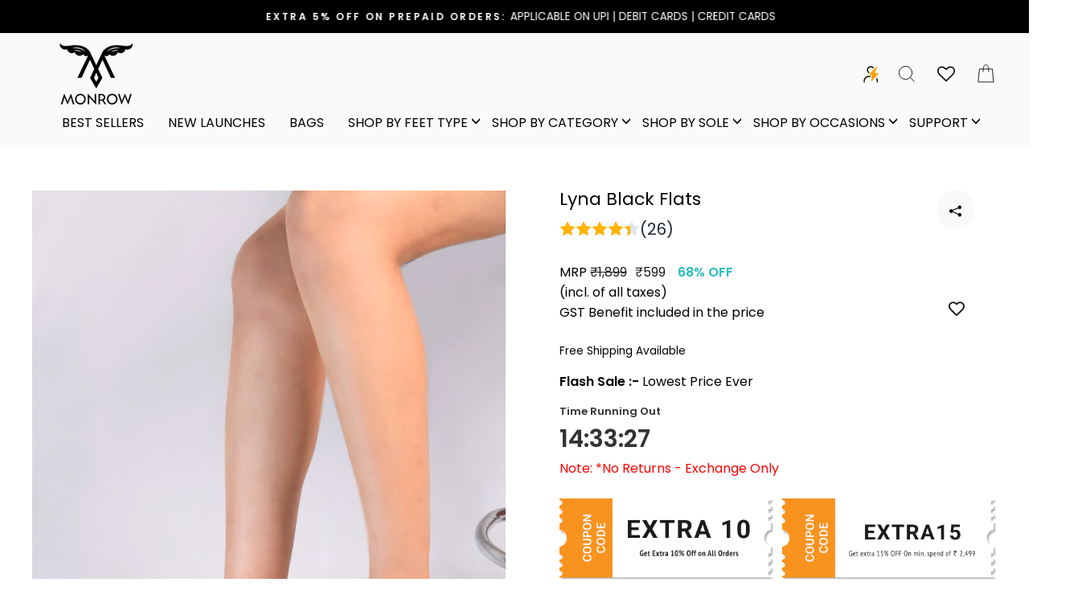

--- FILE ---
content_type: text/html; charset=utf-8
request_url: https://www.monrow.in/products/lyna-black-flats
body_size: 56333
content:
<!doctype html>
<html class="no-js" lang="en" dir="ltr">
<head>
  <!-- Gokwik theme code start -->
  <link rel="dns-prefetch" href="https://pdp.gokwik.co/">
  <link rel="dns-prefetch" href="https://api.gokwik.co">
    

<script>

window.merchantInfo  = {
        mid: "19g6ilt6sj6ia",
        environment: "production",
        type: "merchantInfo",
  		storeId: "2665250851",
  		fbpixel: "671891106590674",
      }
var productFormSelector = '';
var cart = {"note":null,"attributes":{},"original_total_price":0,"total_price":0,"total_discount":0,"total_weight":0.0,"item_count":0,"items":[],"requires_shipping":false,"currency":"INR","items_subtotal_price":0,"cart_level_discount_applications":[],"checkout_charge_amount":0}
var templateName = 'product'
</script>

<script src="https://pdp.gokwik.co/merchant-integration/build/merchant.integration.js?v4"></script>
<script src="http://ajax.googleapis.com/ajax/libs/jquery/1.9.1/jquery.min.js"></script>
<script>
  window.addEventListener('gokwikLoaded', e => {

   $('.gokwik-checkout button').prop('disabled', false);
              $('.gokwik-checkout button').removeClass('disabled');
         $('#gokwik-buy-now').prop('disabled', false);
              $('#gokwik-buy-now').removeClass('disabled');

  const targetElement = document.querySelector("body");
  function debounce(func, delay) {
    let timeoutId;
    return function () {
      const context = this;
      const args = arguments;
      clearTimeout(timeoutId);
      timeoutId = setTimeout(function () {
        func.apply(context, args);
      }, delay);
    };
  }
  const observer = new MutationObserver(() => {
 
    debouncedMyTimer();
  });
  const debouncedMyTimer = debounce(() => {
    observer.disconnect();
    enableGokwikCart();
    observer.observe(targetElement, { childList: true, subtree: true });
  }, 700);
  function enableGokwikCart() {
      $('.gokwik-checkout button').prop('disabled', false);
              $('.gokwik-checkout button').removeClass('disabled');

  }
  const config = { childList: true, subtree: true };
  observer.observe(targetElement, config);
});
</script>

<style>

.gokwik-checkout {
  width: 100%;
  display: flex;
  justify-content: center;
  flex-direction: column;
  align-items: end;
  margin-bottom: 10px;
}
.gokwik-checkout button {
  max-width:100%;
  width: 100%;
  border: none;
  display: flex;
  justify-content: center;
  align-items: center;
  background: #000000;
  position: relative;
  margin: 0;
cursor: pointer;
  border-radius:2.5rem;
  padding: 5px 10px;
  height:45px;
}
#gokwik-buy-now.disabled, .gokwik-disabled{
  opacity:0.5;
  cursor: not-allowed;
  }
  .gokwik-checkout button:focus {
  outline: none;
}
.gokwik-checkout button > span {
  /* display: flex; */
}
.gokwik-checkout button > span.btn-text {
  display: flex;
  flex-direction: column;
  color: #ffffff;
  align-items: flex-start;
}
.gokwik-checkout button > span.btn-text > span:last-child {
	padding-top: 2px;
    font-size: 10px;
    line-height: 10px;
    text-transform: initial;
}
.gokwik-checkout button > span.btn-text > span:first-child {
   font-size: 14px;
}
.gokwik-checkout button > span.pay-opt-icon img:first-child {
  margin-right: 10px;
  margin-left: 10px;
}
/*   Additional */
.gokwik-checkout button.disabled{
  opacity:0.5;
  cursor: not-allowed;
  }
.gokwik-checkout button.disabled .addloadr#btn-loader{
   display: block!important;
}
  #gokwik-buy-now.disabled .addloadr#btn-loader{
   display: block!important;
}
@media(max-width:768px){
   #gokwik-buy-now {
  font-size: 11px!important;
   }
  .payment-buttons button.btn.btn--full.add-to-cart.btn--secondary {
    padding: 0;
}
}



 

  

 #gokwik-buy-now {
   background: #000000;
   width: 100%;
   color: #ffffff;
   cursor: pointer;
   line-height: 1;
   border: none;
   padding: 15px 10px;
   font-size: 13px;
   position:relative;
   height:50px;
 }

  

/* Loader CSS */
  #btn-loader{
    display: none;
    position: absolute;
    top: 0;
    bottom: 0;
    left: 0;
    right: 0;
    justify-content: center;
    align-items: center;
    background:#000000;
    border-radius:2.5rem;
    
  } 

.cir-loader,
.cir-loader:after {
  border-radius: 50%;
  width: 35px;
  height: 35px;
}
.cir-loader {
  margin: 6px auto;
  font-size: 10px;
  position: relative;
  text-indent: -9999em;
  border-top: 0.5em solid rgba(255, 255, 255, 0.2);
  border-right: 0.5em solid rgba(255, 255, 255, 0.2);
  border-bottom: 0.5em solid rgba(255, 255, 255, 0.2);
  border-left: 0.5em solid #ffffff;
  -webkit-transform: translateZ(0);
  -ms-transform: translateZ(0);
  transform: translateZ(0);
  -webkit-animation: load8 1.1s infinite linear;
  animation: load8 1.1s infinite linear;
}
@-webkit-keyframes load8 {
  0% {
    -webkit-transform: rotate(0deg);
    transform: rotate(0deg);
  }
  100% {
    -webkit-transform: rotate(360deg);
    transform: rotate(360deg);
  }
}
@keyframes load8 {
  0% {
    -webkit-transform: rotate(0deg);
    transform: rotate(0deg);
  }
  100% {
    -webkit-transform: rotate(360deg);
    transform: rotate(360deg);
  }
}
</style> 





  <!-- Google tag (gtag.js) -->
<script async src="https://www.googletagmanager.com/gtag/js?id=G-4LNSYY401H"></script>
<script>
  window.dataLayer = window.dataLayer || [];
  function gtag(){dataLayer.push(arguments);}
  gtag('js', new Date());
  gtag('config','G-4LNSYY401H',{ 'groups': 'GA4'});
</script>
 <!-- Gokwik theme code End -->
  <!-- Google Tag Manager -->

<!-- End Google Tag Manager -->

  <meta name="google-site-verification" content="mahE_ON00w4B4Pcm9lUQp2DN1UL24vNb_0qmhMjrMKc" />
  <meta charset="utf-8">
  <meta http-equiv="X-UA-Compatible" content="IE=edge,chrome=1">
  <meta name="viewport" content="width=device-width,initial-scale=1">
  <meta name="theme-color" content="#111111">
  <link rel="canonical" href="https://www.monrow.in/products/lyna-black-flats">
  <link rel="preconnect" href="https://cdn.shopify.com">
  <link rel="preconnect" href="https://fonts.shopifycdn.com">
  <link rel="dns-prefetch" href="https://productreviews.shopifycdn.com">
  <link rel="dns-prefetch" href="https://ajax.googleapis.com">
  <link rel="dns-prefetch" href="https://maps.googleapis.com">
  <link rel="dns-prefetch" href="https://maps.gstatic.com"><link rel="shortcut icon" href="//www.monrow.in/cdn/shop/files/favicon_1_32x32.png?v=1685078662" type="image/png" /><title>Black Light-weight Lyna Flats For Women
&ndash; Monrow Shoes
</title>
<meta name="description" content="Black, Vegan Leather Flats made with Light-weight &amp; Extra Cushining Material Perfect for casual occasions"><meta property="og:site_name" content="Monrow Shoes">
  <meta property="og:url" content="https://www.monrow.in/products/lyna-black-flats">
  <meta property="og:title" content="Lyna Black Flats">
  <meta property="og:type" content="product">
  <meta property="og:description" content="Black, Vegan Leather Flats made with Light-weight &amp; Extra Cushining Material Perfect for casual occasions"><meta property="og:image" content="http://www.monrow.in/cdn/shop/products/BB39FO689BL.jpg?v=1752734652">
    <meta property="og:image:secure_url" content="https://www.monrow.in/cdn/shop/products/BB39FO689BL.jpg?v=1752734652">
    <meta property="og:image:width" content="1080">
    <meta property="og:image:height" content="1440"><meta name="twitter:site" content="@monrowshoes">
  <meta name="twitter:card" content="summary_large_image">
  <meta name="twitter:title" content="Lyna Black Flats">
  <meta name="twitter:description" content="Black, Vegan Leather Flats made with Light-weight &amp; Extra Cushining Material Perfect for casual occasions">
<style data-shopify>@font-face {
  font-family: Poppins;
  font-weight: 400;
  font-style: normal;
  font-display: swap;
  src: url("//www.monrow.in/cdn/fonts/poppins/poppins_n4.0ba78fa5af9b0e1a374041b3ceaadf0a43b41362.woff2") format("woff2"),
       url("//www.monrow.in/cdn/fonts/poppins/poppins_n4.214741a72ff2596839fc9760ee7a770386cf16ca.woff") format("woff");
}

  @font-face {
  font-family: Poppins;
  font-weight: 400;
  font-style: normal;
  font-display: swap;
  src: url("//www.monrow.in/cdn/fonts/poppins/poppins_n4.0ba78fa5af9b0e1a374041b3ceaadf0a43b41362.woff2") format("woff2"),
       url("//www.monrow.in/cdn/fonts/poppins/poppins_n4.214741a72ff2596839fc9760ee7a770386cf16ca.woff") format("woff");
}


  @font-face {
  font-family: Poppins;
  font-weight: 600;
  font-style: normal;
  font-display: swap;
  src: url("//www.monrow.in/cdn/fonts/poppins/poppins_n6.aa29d4918bc243723d56b59572e18228ed0786f6.woff2") format("woff2"),
       url("//www.monrow.in/cdn/fonts/poppins/poppins_n6.5f815d845fe073750885d5b7e619ee00e8111208.woff") format("woff");
}

  @font-face {
  font-family: Poppins;
  font-weight: 400;
  font-style: italic;
  font-display: swap;
  src: url("//www.monrow.in/cdn/fonts/poppins/poppins_i4.846ad1e22474f856bd6b81ba4585a60799a9f5d2.woff2") format("woff2"),
       url("//www.monrow.in/cdn/fonts/poppins/poppins_i4.56b43284e8b52fc64c1fd271f289a39e8477e9ec.woff") format("woff");
}

  @font-face {
  font-family: Poppins;
  font-weight: 600;
  font-style: italic;
  font-display: swap;
  src: url("//www.monrow.in/cdn/fonts/poppins/poppins_i6.bb8044d6203f492888d626dafda3c2999253e8e9.woff2") format("woff2"),
       url("//www.monrow.in/cdn/fonts/poppins/poppins_i6.e233dec1a61b1e7dead9f920159eda42280a02c3.woff") format("woff");
}

</style><link href="//www.monrow.in/cdn/shop/t/139/assets/theme.css?v=89833862501200483171767114076" rel="stylesheet" type="text/css" media="all" />
<style data-shopify>:root {
    --typeHeaderPrimary: Poppins;
    --typeHeaderFallback: sans-serif;
    --typeHeaderSize: 40px;
    --typeHeaderWeight: 400;
    --typeHeaderLineHeight: 1;
    --typeHeaderSpacing: 0.0em;

    --typeBasePrimary:Poppins;
    --typeBaseFallback:sans-serif;
    --typeBaseSize: 16px;
    --typeBaseWeight: 400;
    --typeBaseSpacing: 0.0em;
    --typeBaseLineHeight: 1.6;

    --typeCollectionTitle: 18px;

    --iconWeight: 2px;
    --iconLinecaps: miter;

    
      --buttonRadius: 50px;
    

    --colorGridOverlayOpacity: 0.1;
  }

  .placeholder-content {
    background-image: linear-gradient(100deg, #ffffff 40%, #f7f7f7 63%, #ffffff 79%);
  }</style><script src="https://ajax.googleapis.com/ajax/libs/jquery/3.6.4/jquery.min.js"></script>
  <script src="https://cdn.jsdelivr.net/npm/owl.carousel@2.3.4/dist/owl.carousel.min.js"></script>
  <link href="https://cdn.jsdelivr.net/npm/owl.carousel@2.3.4/dist/assets/owl.carousel.min.css" rel="stylesheet">

  <link href="https://cdnjs.cloudflare.com/ajax/libs/slick-carousel/1.6.0/slick.min.css" rel="stylesheet">
  <script src="https://cdnjs.cloudflare.com/ajax/libs/slick-carousel/1.6.0/slick.min.js"></script>

  <script>
    document.documentElement.className = document.documentElement.className.replace('no-js', 'js');

    window.theme = window.theme || {};
    theme.routes = {
      home: "/",
      cart: "/cart.js",
      cartPage: "/cart",
      cartAdd: "/cart/add.js",
      cartChange: "/cart/change.js",
      search: "/search"
    };
    theme.strings = {
      soldOut: "Sold Out",
      unavailable: "Unavailable",
      inStockLabel: "In stock, ready to ship",
      stockLabel: "Low stock - [count] items left",
      willNotShipUntil: "Ready to ship [date]",
      willBeInStockAfter: "Back in stock [date]",
      waitingForStock: "Inventory on the way",
      savePrice: "Save [saved_amount]",
      cartEmpty: "Your cart is currently empty.",
      cartTermsConfirmation: "You must agree with the terms and conditions of sales to check out",
      searchCollections: "Collections:",
      searchPages: "Pages:",
      searchArticles: "Articles:"
    };
    theme.settings = {
      dynamicVariantsEnable: true,
      cartType: "drawer",
      isCustomerTemplate: false,
      moneyFormat: "₹{{amount_no_decimals}}",
      saveType: "dollar",
      productImageSize: "natural",
      productImageCover: false,
      predictiveSearch: true,
      predictiveSearchType: "product,article,page,collection",
      quickView: false,
      themeName: 'Impulse',
      themeVersion: "5.3.0"
    };
  </script>

  <script>window.performance && window.performance.mark && window.performance.mark('shopify.content_for_header.start');</script><meta id="shopify-digital-wallet" name="shopify-digital-wallet" content="/2665250851/digital_wallets/dialog">
<link rel="alternate" type="application/json+oembed" href="https://www.monrow.in/products/lyna-black-flats.oembed">
<script async="async" src="/checkouts/internal/preloads.js?locale=en-IN"></script>
<script id="shopify-features" type="application/json">{"accessToken":"c2f8aeacd1d14bf7280db0534dd0edb7","betas":["rich-media-storefront-analytics"],"domain":"www.monrow.in","predictiveSearch":true,"shopId":2665250851,"locale":"en"}</script>
<script>var Shopify = Shopify || {};
Shopify.shop = "monrowshoesindia.myshopify.com";
Shopify.locale = "en";
Shopify.currency = {"active":"INR","rate":"1.0"};
Shopify.country = "IN";
Shopify.theme = {"name":"Copy of Copy of 13-05-2025 | Kwikpass","id":134881574955,"schema_name":"Impulse","schema_version":"5.3.0","theme_store_id":857,"role":"main"};
Shopify.theme.handle = "null";
Shopify.theme.style = {"id":null,"handle":null};
Shopify.cdnHost = "www.monrow.in/cdn";
Shopify.routes = Shopify.routes || {};
Shopify.routes.root = "/";</script>
<script type="module">!function(o){(o.Shopify=o.Shopify||{}).modules=!0}(window);</script>
<script>!function(o){function n(){var o=[];function n(){o.push(Array.prototype.slice.apply(arguments))}return n.q=o,n}var t=o.Shopify=o.Shopify||{};t.loadFeatures=n(),t.autoloadFeatures=n()}(window);</script>
<script id="shop-js-analytics" type="application/json">{"pageType":"product"}</script>
<script defer="defer" async type="module" src="//www.monrow.in/cdn/shopifycloud/shop-js/modules/v2/client.init-shop-cart-sync_BT-GjEfc.en.esm.js"></script>
<script defer="defer" async type="module" src="//www.monrow.in/cdn/shopifycloud/shop-js/modules/v2/chunk.common_D58fp_Oc.esm.js"></script>
<script defer="defer" async type="module" src="//www.monrow.in/cdn/shopifycloud/shop-js/modules/v2/chunk.modal_xMitdFEc.esm.js"></script>
<script type="module">
  await import("//www.monrow.in/cdn/shopifycloud/shop-js/modules/v2/client.init-shop-cart-sync_BT-GjEfc.en.esm.js");
await import("//www.monrow.in/cdn/shopifycloud/shop-js/modules/v2/chunk.common_D58fp_Oc.esm.js");
await import("//www.monrow.in/cdn/shopifycloud/shop-js/modules/v2/chunk.modal_xMitdFEc.esm.js");

  window.Shopify.SignInWithShop?.initShopCartSync?.({"fedCMEnabled":true,"windoidEnabled":true});

</script>
<script>(function() {
  var isLoaded = false;
  function asyncLoad() {
    if (isLoaded) return;
    isLoaded = true;
    var urls = ["https:\/\/cloudsearch-1f874.kxcdn.com\/shopify.js?srp=\/a\/search\u0026shop=monrowshoesindia.myshopify.com","https:\/\/assets.loopclub.io\/recommendations\/storefront\/js\/personalized-recommendations-v1.js?shop=monrowshoesindia.myshopify.com","https:\/\/apps.hiko.link\/js\/hiko-auth.js?shop=monrowshoesindia.myshopify.com","https:\/\/widgets.automizely.com\/reviews\/v1\/sdk.js?connection_id=5edc7b0fbac64ea096943e2a6223c643\u0026mapped_org_id=3f0b5498f9c274320c445eda75d02a2a_v1\u0026oid=c57d708eab06489688e402f7d17c4414\u0026shop=monrowshoesindia.myshopify.com","https:\/\/customer-first-focus.b-cdn.net\/cffOrderifyLoader_min.js?shop=monrowshoesindia.myshopify.com","https:\/\/cdn-bundler.nice-team.net\/app\/js\/bundler.js?shop=monrowshoesindia.myshopify.com"];
    for (var i = 0; i < urls.length; i++) {
      var s = document.createElement('script');
      s.type = 'text/javascript';
      s.async = true;
      s.src = urls[i];
      var x = document.getElementsByTagName('script')[0];
      x.parentNode.insertBefore(s, x);
    }
  };
  if(window.attachEvent) {
    window.attachEvent('onload', asyncLoad);
  } else {
    window.addEventListener('load', asyncLoad, false);
  }
})();</script>
<script id="__st">var __st={"a":2665250851,"offset":19800,"reqid":"f15734ba-932b-46eb-9a44-460a5dc3de4e-1769246780","pageurl":"www.monrow.in\/products\/lyna-black-flats","u":"95cd5efcc10c","p":"product","rtyp":"product","rid":6801822842923};</script>
<script>window.ShopifyPaypalV4VisibilityTracking = true;</script>
<script id="captcha-bootstrap">!function(){'use strict';const t='contact',e='account',n='new_comment',o=[[t,t],['blogs',n],['comments',n],[t,'customer']],c=[[e,'customer_login'],[e,'guest_login'],[e,'recover_customer_password'],[e,'create_customer']],r=t=>t.map((([t,e])=>`form[action*='/${t}']:not([data-nocaptcha='true']) input[name='form_type'][value='${e}']`)).join(','),a=t=>()=>t?[...document.querySelectorAll(t)].map((t=>t.form)):[];function s(){const t=[...o],e=r(t);return a(e)}const i='password',u='form_key',d=['recaptcha-v3-token','g-recaptcha-response','h-captcha-response',i],f=()=>{try{return window.sessionStorage}catch{return}},m='__shopify_v',_=t=>t.elements[u];function p(t,e,n=!1){try{const o=window.sessionStorage,c=JSON.parse(o.getItem(e)),{data:r}=function(t){const{data:e,action:n}=t;return t[m]||n?{data:e,action:n}:{data:t,action:n}}(c);for(const[e,n]of Object.entries(r))t.elements[e]&&(t.elements[e].value=n);n&&o.removeItem(e)}catch(o){console.error('form repopulation failed',{error:o})}}const l='form_type',E='cptcha';function T(t){t.dataset[E]=!0}const w=window,h=w.document,L='Shopify',v='ce_forms',y='captcha';let A=!1;((t,e)=>{const n=(g='f06e6c50-85a8-45c8-87d0-21a2b65856fe',I='https://cdn.shopify.com/shopifycloud/storefront-forms-hcaptcha/ce_storefront_forms_captcha_hcaptcha.v1.5.2.iife.js',D={infoText:'Protected by hCaptcha',privacyText:'Privacy',termsText:'Terms'},(t,e,n)=>{const o=w[L][v],c=o.bindForm;if(c)return c(t,g,e,D).then(n);var r;o.q.push([[t,g,e,D],n]),r=I,A||(h.body.append(Object.assign(h.createElement('script'),{id:'captcha-provider',async:!0,src:r})),A=!0)});var g,I,D;w[L]=w[L]||{},w[L][v]=w[L][v]||{},w[L][v].q=[],w[L][y]=w[L][y]||{},w[L][y].protect=function(t,e){n(t,void 0,e),T(t)},Object.freeze(w[L][y]),function(t,e,n,w,h,L){const[v,y,A,g]=function(t,e,n){const i=e?o:[],u=t?c:[],d=[...i,...u],f=r(d),m=r(i),_=r(d.filter((([t,e])=>n.includes(e))));return[a(f),a(m),a(_),s()]}(w,h,L),I=t=>{const e=t.target;return e instanceof HTMLFormElement?e:e&&e.form},D=t=>v().includes(t);t.addEventListener('submit',(t=>{const e=I(t);if(!e)return;const n=D(e)&&!e.dataset.hcaptchaBound&&!e.dataset.recaptchaBound,o=_(e),c=g().includes(e)&&(!o||!o.value);(n||c)&&t.preventDefault(),c&&!n&&(function(t){try{if(!f())return;!function(t){const e=f();if(!e)return;const n=_(t);if(!n)return;const o=n.value;o&&e.removeItem(o)}(t);const e=Array.from(Array(32),(()=>Math.random().toString(36)[2])).join('');!function(t,e){_(t)||t.append(Object.assign(document.createElement('input'),{type:'hidden',name:u})),t.elements[u].value=e}(t,e),function(t,e){const n=f();if(!n)return;const o=[...t.querySelectorAll(`input[type='${i}']`)].map((({name:t})=>t)),c=[...d,...o],r={};for(const[a,s]of new FormData(t).entries())c.includes(a)||(r[a]=s);n.setItem(e,JSON.stringify({[m]:1,action:t.action,data:r}))}(t,e)}catch(e){console.error('failed to persist form',e)}}(e),e.submit())}));const S=(t,e)=>{t&&!t.dataset[E]&&(n(t,e.some((e=>e===t))),T(t))};for(const o of['focusin','change'])t.addEventListener(o,(t=>{const e=I(t);D(e)&&S(e,y())}));const B=e.get('form_key'),M=e.get(l),P=B&&M;t.addEventListener('DOMContentLoaded',(()=>{const t=y();if(P)for(const e of t)e.elements[l].value===M&&p(e,B);[...new Set([...A(),...v().filter((t=>'true'===t.dataset.shopifyCaptcha))])].forEach((e=>S(e,t)))}))}(h,new URLSearchParams(w.location.search),n,t,e,['guest_login'])})(!1,!0)}();</script>
<script integrity="sha256-4kQ18oKyAcykRKYeNunJcIwy7WH5gtpwJnB7kiuLZ1E=" data-source-attribution="shopify.loadfeatures" defer="defer" src="//www.monrow.in/cdn/shopifycloud/storefront/assets/storefront/load_feature-a0a9edcb.js" crossorigin="anonymous"></script>
<script data-source-attribution="shopify.dynamic_checkout.dynamic.init">var Shopify=Shopify||{};Shopify.PaymentButton=Shopify.PaymentButton||{isStorefrontPortableWallets:!0,init:function(){window.Shopify.PaymentButton.init=function(){};var t=document.createElement("script");t.src="https://www.monrow.in/cdn/shopifycloud/portable-wallets/latest/portable-wallets.en.js",t.type="module",document.head.appendChild(t)}};
</script>
<script data-source-attribution="shopify.dynamic_checkout.buyer_consent">
  function portableWalletsHideBuyerConsent(e){var t=document.getElementById("shopify-buyer-consent"),n=document.getElementById("shopify-subscription-policy-button");t&&n&&(t.classList.add("hidden"),t.setAttribute("aria-hidden","true"),n.removeEventListener("click",e))}function portableWalletsShowBuyerConsent(e){var t=document.getElementById("shopify-buyer-consent"),n=document.getElementById("shopify-subscription-policy-button");t&&n&&(t.classList.remove("hidden"),t.removeAttribute("aria-hidden"),n.addEventListener("click",e))}window.Shopify?.PaymentButton&&(window.Shopify.PaymentButton.hideBuyerConsent=portableWalletsHideBuyerConsent,window.Shopify.PaymentButton.showBuyerConsent=portableWalletsShowBuyerConsent);
</script>
<script>
  function portableWalletsCleanup(e){e&&e.src&&console.error("Failed to load portable wallets script "+e.src);var t=document.querySelectorAll("shopify-accelerated-checkout .shopify-payment-button__skeleton, shopify-accelerated-checkout-cart .wallet-cart-button__skeleton"),e=document.getElementById("shopify-buyer-consent");for(let e=0;e<t.length;e++)t[e].remove();e&&e.remove()}function portableWalletsNotLoadedAsModule(e){e instanceof ErrorEvent&&"string"==typeof e.message&&e.message.includes("import.meta")&&"string"==typeof e.filename&&e.filename.includes("portable-wallets")&&(window.removeEventListener("error",portableWalletsNotLoadedAsModule),window.Shopify.PaymentButton.failedToLoad=e,"loading"===document.readyState?document.addEventListener("DOMContentLoaded",window.Shopify.PaymentButton.init):window.Shopify.PaymentButton.init())}window.addEventListener("error",portableWalletsNotLoadedAsModule);
</script>

<script type="module" src="https://www.monrow.in/cdn/shopifycloud/portable-wallets/latest/portable-wallets.en.js" onError="portableWalletsCleanup(this)" crossorigin="anonymous"></script>
<script nomodule>
  document.addEventListener("DOMContentLoaded", portableWalletsCleanup);
</script>

<link id="shopify-accelerated-checkout-styles" rel="stylesheet" media="screen" href="https://www.monrow.in/cdn/shopifycloud/portable-wallets/latest/accelerated-checkout-backwards-compat.css" crossorigin="anonymous">
<style id="shopify-accelerated-checkout-cart">
        #shopify-buyer-consent {
  margin-top: 1em;
  display: inline-block;
  width: 100%;
}

#shopify-buyer-consent.hidden {
  display: none;
}

#shopify-subscription-policy-button {
  background: none;
  border: none;
  padding: 0;
  text-decoration: underline;
  font-size: inherit;
  cursor: pointer;
}

#shopify-subscription-policy-button::before {
  box-shadow: none;
}

      </style>

<script>window.performance && window.performance.mark && window.performance.mark('shopify.content_for_header.end');</script>

  <script src="//www.monrow.in/cdn/shop/t/139/assets/vendor-scripts-v10.js" defer="defer"></script><script src="//www.monrow.in/cdn/shop/t/139/assets/theme.js?v=79525013922407411741761135941" defer="defer"></script><script src="https://cdn.bureau.id/blaze.js"></script>

  <style>
    .grid-product__title.grid-product__title--body {
    display: -webkit-box;
    -webkit-box-orient: vertical;
    -webkit-line-clamp: 1;
    overflow: hidden;
    text-overflow: ellipsis;
    text-align: left;
}
    .discount {
    margin-left: 5px;
}
    .grid-product__price {
    display: flex;
}
    @media only screen and (min-width: 769px){
/* .index-section {
    margin: 40px 0;
} */
    }
    div#shopify-section-template--15141978243115__b60c6e29-16d9-45f8-b368-c248e805c8fd .index-section {
    margin: 40px 0px 0px 0px;
}
div#shopify-section-template--15141978243115__b35d560d-3961-4c9f-90c3-b802ec05bc92{
  margin-top:10px;
}
    div#shopify-section-template--15141978243115__199568ef-91fc-487c-b83e-158cc5b7ca9f{
          max-width: 1000px;
    margin: auto;
    }
    .grid-product__tag.grid-product__tag--custom{
      border-radius: 0px;
    /* color: black; */
    background: #ffff;
    }
    .advisory-box{
      text-align:center;
    }
     .advisory-box img{
/*        border-radius:50%; */
     }
    .advisor-name{
      font-size: 27px;
    font-weight: bold;
    }
    @media only screen and (max-width: 600px) {
      .grid-product__price {
    font-size: 12px;
}
    }
  </style>
  <style>
  .th_wl_col_btn {
    padding: 2px 2px!important;
}
 
  
  .th_wlc_position_relative svg {
    width: 20px!important;
    height: 18px!important;
}
  .th_wlc_position_relative {
    display: inline-block!important;
    vertical-align: middle!important;
    margin-top: 7px!important;
}
  .th_wlc_product_count {
    top: -11px!important;
    right: -10px!important;
        text-align: center;
}
  .th_prd_wl_btn .th_wl_button_after, .th_prd_wl_btn .th_wl_button {
    display: block !important;
  }
  span.th_wl_text {
    display: block !important;
}
</style>
  <style>
    span.cart-link__bubble1 {
            position: absolute;
            right: -11px;
            top: -7px;
}
    span.cart-link__bubble1 {
      font-size: 11px;
}
    .th_wlc_position_relative {
    padding: 0 13px;
    }
    @media only screen and (min-width: 768px){
      span.cart-link__bubble1 {
    position: absolute;
    right: -10px;
    top: -7px;
    }
    }
    @media only screen and (max-width: 768px){
      .header--icon {
        display: inline-flex !important;
      }
       .th_wlc_position_relative {
          padding: 0 8.5px!important;
        }
      .page-width.cstm {
          padding: 0 17px 0 0;
      }
       h2.section-header__title, .section-header h2 {
    font-size: 25px;
        font-weight:500;
}
    }
     .owl-prev, .owl-next {
        width: 20px;
        height: auto;
        position: absolute;
        top: 40%;
        transform: translateY(-50%);
        display: block !important;
        border:0px solid black;
           background: #000 !important;
    border-radius: 50%;
    box-shadow: rgb(100 100 111) 0px 7px 29px 0px;

    }
    .owl-prev span, .owl-next span{
      color: #fff;
    }
    .owl-prev { left: 0px; }
    .owl-next { right: 0px; }
    .owl-prev i, .owl-next i {transform : scale(2,5); color: #ccc;}
  </style>

  
  

  


<link href="//www.monrow.in/cdn/shop/t/139/assets/custom-fields.css?v=22656201399655097251761892022" rel="stylesheet" type="text/css" media="all" />
<script src="//www.monrow.in/cdn/shop/t/139/assets/custom-fields-widgets.js?v=2706296677974789471761892025" defer="defer"></script>
<!-- BEGIN app block: shopify://apps/cbb-add-to-cart/blocks/app-embed-block/a337a7bb-287b-4555-be68-8840dc3d7881 --><script>
    window.codeblackbelt = window.codeblackbelt || {};
    window.codeblackbelt.shop = window.codeblackbelt.shop || 'monrowshoesindia.myshopify.com';
    </script><script src="//cdn.codeblackbelt.com/widgets/collections-add-to-cart/main.min.js?version=2026012414+0530" async></script>
<!-- END app block --><!-- BEGIN app block: shopify://apps/webengage/blocks/webengage-embed/1d458caf-1d70-4697-a570-55048d495614 --><div class="we-app-block"></div>
<script type="text/javascript" id="we-variables-embedded">
try {
    var _webengage_phone_library = "https://cdn.shopify.com/extensions/019a8125-a23c-7dbc-baa0-373090c46dab/we-shopify-app-68/assets/webengagePhoneLibrary.js";
    var _webengage_app_cdn_minified_events = "https://cdn.shopify.com/extensions/019a8125-a23c-7dbc-baa0-373090c46dab/we-shopify-app-68/assets/webengageEvents.min.js";
    var _webengage_app_cdn_minified_events_nopolyfill = "https://cdn.shopify.com/extensions/019a8125-a23c-7dbc-baa0-373090c46dab/we-shopify-app-68/assets/webengageEventsNoPolyfill.min.js";
    var _webengage_app_cdn_minified_sdk = "https://cdn.shopify.com/extensions/019a8125-a23c-7dbc-baa0-373090c46dab/we-shopify-app-68/assets/webengageSdk.min.js"
    var _webengage_license_code = "~c2ab1d22";
    var _webengage_id_type = "phone";
	var _webengage_region = "US";
    var _webengage_web_push_enabled = true;
	var _webengage_version = "3.0";
	var _webengage_env = "production";
    var _webengage_app = "WebEngage";
    var _webengage_is_embed = "true";
    var _webengage_is_pixel = "false";
    var __webengage_webhook_enabled = true;
	var _webengage_shop_url = `https://www.monrow.in`;
	var _webengage_shop_domain = `www.monrow.in`;
	var _webengage_shop_email = `care@monrow.in`;
	var _webengage_shop_name =`Monrow Shoes`;
	var _webengage_charged_currency = `INR`;
	var _webengage_customer_name = ``;
	var _webengage_customer_identity = ``;
	var _webengage_customer_email = ``;
	var _webengage_customer_phone = ``;
    var _webengage_page_type = `product`;
    var _webengage_money_format = "₹{{amount_no_decimals}}";
    var _webengage_money_with_currency_format = "₹{{amount_no_decimals}}";
    var _webengage_currency_code_enabled = ``;
    
    var _webengage_currency_format = "₹{{amount_no_decimals}}";
    
	
        var _webengage_product_json = {"id":6801822842923,"title":"Lyna Black Flats","handle":"lyna-black-flats","description":"\u003cdiv style=\"border-bottom: 1px solid; border-color: #e8e8e8;\" class=\"collapsibles-wrapper collapsibles-wrapper--border-bottom\"\u003e\n\u003cbutton aria-expanded=\"flase\" aria-controls=\"Product-content-3-1749629698083-1749629698083\" class=\"label collapsible-trigger collapsible-trigger-btn collapsible-trigger-btn--borders\" type=\"button\"\u003e Description \u003cspan role=\"presentation\" class=\"collapsible-trigger__icon collapsible-trigger__icon--open\"\u003e \u003csvg viewbox=\"0 0 28 16\" class=\"icon icon--wide icon-chevron-down\" role=\"presentation\" aria-hidden=\"true\" focusable=\"false\"\u003e \u003cpath fill-rule=\"evenodd\" fill=\"none\" stroke=\"#000\" stroke-width=\"2\" d=\"M1.57 1.59l12.76 12.77L27.1 1.59\"\u003e \u003c\/path\u003e\u003c\/svg\u003e \u003c\/span\u003e \u003c\/button\u003e\n\u003cdiv class=\"collapsible-content collapsible-content--all\" id=\"Product-content-3-1749629698083-1749629698083\" style=\"height: 0px;\"\u003e\n\u003cdiv class=\"collapsible-content__inner rte\"\u003e\n\u003cimg src=\"https:\/\/cdn.shopify.com\/s\/files\/1\/0026\/6525\/0851\/files\/description_banner_sep_1.jpg?v=1632293030\" alt=\"\" data-mce-fragment=\"1\" data-mce-src=\"https:\/\/cdn.shopify.com\/s\/files\/1\/0026\/6525\/0851\/files\/description_banner_sep_1.jpg?v=1632293030\"\u003e\u003cspan data-mce-fragment=\"1\"\u003e\u003c\/span\u003e\u003cspan data-mce-fragment=\"1\"\u003e\u003c\/span\u003e\u003cspan data-mce-fragment=\"1\"\u003e\u003c\/span\u003e\n\u003cul data-mce-fragment=\"1\"\u003e\n\u003cli data-mce-fragment=\"1\"\u003eHeel Height: 0 Inch.\u003c\/li\u003e\n\u003cli data-mce-fragment=\"1\"\u003eSole: Sheet Sole.\u003c\/li\u003e\n\u003cli data-mce-fragment=\"1\"\u003eFabric: Vegan Leather .\u003c\/li\u003e\n\u003c\/ul\u003e\n\u003c\/div\u003e\n\u003c\/div\u003e\n\u003cbutton aria-expanded=\"false\" aria-controls=\"Product-content-1-4400870588459-4400870588459\" class=\"label collapsible-trigger collapsible-trigger-btn collapsible-trigger-btn--borders\" type=\"button\"\u003e Offers \u003cspan role=\"presentation\" class=\"collapsible-trigger__icon collapsible-trigger__icon--open\"\u003e \u003csvg viewbox=\"0 0 28 16\" class=\"icon icon--wide icon-chevron-down\" role=\"presentation\" aria-hidden=\"true\" focusable=\"false\"\u003e\u003cpath fill-rule=\"evenodd\" fill=\"none\" stroke=\"#000\" stroke-width=\"2\" d=\"M1.57 1.59l12.76 12.77L27.1 1.59\"\u003e\u003c\/path\u003e\u003c\/svg\u003e \u003c\/span\u003e \u003c\/button\u003e\n\u003cdiv style=\"height: 0px;\" class=\"collapsible-content collapsible-content--all\" id=\"Product-content-1-4400870588459-4400870588459\"\u003e\n\u003cdiv class=\"collapsible-content__inner rte\"\u003e\n\u003cp\u003e\u003cb\u003eBuy More - Save More :\u003c\/b\u003e\u003c\/p\u003e\n\u003cp style=\"padding-left: 30px;\"\u003e\u003cstrong\u003eBuy 2\u003c\/strong\u003e Quantity and Get an additional \u003cstrong\u003e10% OFF\u003c\/strong\u003e. \u003cbr\u003e\u003cstrong\u003eBuy 3\u003c\/strong\u003e Quantity and Get an additional \u003cstrong\u003e20% OFF\u003c\/strong\u003e.\u003cbr\u003e- This offer can not be clubbed with any other coupon discounts.\u003c\/p\u003e\n\u003c\/div\u003e\n\u003c\/div\u003e\n\u003cbutton aria-expanded=\"false\" aria-controls=\"Product-content-2-4400870588459-4400870588459\" class=\"label collapsible-trigger collapsible-trigger-btn collapsible-trigger-btn--borders\" type=\"button\"\u003e Payment and Delivery \u003cspan role=\"presentation\" class=\"collapsible-trigger__icon collapsible-trigger__icon--open\"\u003e \u003csvg viewbox=\"0 0 28 16\" class=\"icon icon--wide icon-chevron-down\" role=\"presentation\" aria-hidden=\"true\" focusable=\"false\"\u003e\u003cpath fill-rule=\"evenodd\" fill=\"none\" stroke=\"#000\" stroke-width=\"2\" d=\"M1.57 1.59l12.76 12.77L27.1 1.59\"\u003e\u003c\/path\u003e\u003c\/svg\u003e \u003c\/span\u003e \u003c\/button\u003e\n\u003cdiv class=\"collapsible-content collapsible-content--all\" id=\"Product-content-2-4400870588459-4400870588459\"\u003e\n\u003cdiv class=\"collapsible-content__inner rte\"\u003e\n\u003cstrong\u003eSecured Online Payment\u003c\/strong\u003e modes available via UPI, debit card, credit card and netbanking.\u003cbr\u003eAvail \u003cstrong\u003eBuy Now-Pay Later\u003c\/strong\u003e with \u003cb\u003eRazorpay.\u003cbr\u003eOrder now to get it delivered within the next \u003cb\u003e5-8 days\u003c\/b\u003e with respect to your pincode.\u003cbr\u003eEasy \u003cb\u003e7 day\u003c\/b\u003e return policy.\u003c\/b\u003e\n\u003cul\u003e\u003c\/ul\u003e\n\n\u003c\/div\u003e\n\u003c\/div\u003e\n\u003cdiv class=\"collapsible-content collapsible-content--all\" id=\"Product-content-3-4400870588459-4400870588459\"\u003e\n\u003cdiv class=\"collapsible-content__inner rte\"\u003e\u003c\/div\u003e\n\u003c\/div\u003e\n\u003cbutton aria-expanded=\"false\" aria-controls=\"Product-content-4-4400870588459-4400870588459\" class=\"label collapsible-trigger collapsible-trigger-btn collapsible-trigger-btn--borders\" type=\"button\"\u003e Care \u003cspan role=\"presentation\" class=\"collapsible-trigger__icon collapsible-trigger__icon--open\"\u003e \u003csvg viewbox=\"0 0 28 16\" class=\"icon icon--wide icon-chevron-down\" role=\"presentation\" aria-hidden=\"true\" focusable=\"false\"\u003e\u003cpath fill-rule=\"evenodd\" fill=\"none\" stroke=\"#000\" stroke-width=\"2\" d=\"M1.57 1.59l12.76 12.77L27.1 1.59\"\u003e\u003c\/path\u003e\u003c\/svg\u003e \u003c\/span\u003e \u003c\/button\u003e\n\u003cdiv class=\"collapsible-content collapsible-content--all\" id=\"Product-content-4-4400870588459-4400870588459\"\u003e\n\u003cdiv class=\"collapsible-content__inner rte\"\u003e\n\u003col data-mce-fragment=\"1\"\u003e\n\u003cli data-mce-fragment=\"1\"\u003eAvoid wearing tight fitting shoes\u003c\/li\u003e\n\u003cli data-mce-fragment=\"1\"\u003eMoisturize your feet everyday\u003c\/li\u003e\n\u003cli data-mce-fragment=\"1\"\u003eProtect your feet from extreme temperatures\u003c\/li\u003e\n\u003cli data-mce-fragment=\"1\"\u003eKeep your shoes in boxes to enjoy them for a longer period\u003c\/li\u003e\n\u003cli data-mce-fragment=\"1\"\u003eUse a shoe tree to maintain the shape of the shoe\u003c\/li\u003e\n\u003c\/ol\u003e\n\u003c\/div\u003e\n\u003c\/div\u003e\n\u003c\/div\u003e","published_at":"2022-06-22T14:52:10+05:30","created_at":"2022-03-20T22:47:25+05:30","vendor":"Monrow","type":"Flats","tags":["35","36","37","38","39","40","41","42","all_products","B1G2F","Bck_up_b1g2sept24","BEST300","Black","Black Friday Sale","Clearance_may_24","EARTH300","eid","EID400","fits-27th","FLASH300","flash_sale_flats","flash_sales","Flats","halloween","MOM400","NP","Payday","Rs. 1500 - Rs. 4000","SUMMER300","tab_top_product","WOMENS400","yes_b1g2_24"],"price":59900,"price_min":59900,"price_max":59900,"available":false,"price_varies":false,"compare_at_price":189900,"compare_at_price_min":189900,"compare_at_price_max":189900,"compare_at_price_varies":false,"variants":[{"id":39943443742763,"title":"36 \/ Black","option1":"36","option2":"Black","option3":null,"sku":"BB39FO689BL36","requires_shipping":true,"taxable":true,"featured_image":null,"available":false,"name":"Lyna Black Flats - 36 \/ Black","public_title":"36 \/ Black","options":["36","Black"],"price":59900,"weight":0,"compare_at_price":189900,"inventory_management":"shopify","barcode":null,"requires_selling_plan":false,"selling_plan_allocations":[]},{"id":39943443775531,"title":"37 \/ Black","option1":"37","option2":"Black","option3":null,"sku":"BB39FO689BL37","requires_shipping":true,"taxable":true,"featured_image":null,"available":false,"name":"Lyna Black Flats - 37 \/ Black","public_title":"37 \/ Black","options":["37","Black"],"price":59900,"weight":0,"compare_at_price":189900,"inventory_management":"shopify","barcode":null,"requires_selling_plan":false,"selling_plan_allocations":[]},{"id":39943443808299,"title":"38 \/ Black","option1":"38","option2":"Black","option3":null,"sku":"BB39FO689BL38","requires_shipping":true,"taxable":true,"featured_image":null,"available":false,"name":"Lyna Black Flats - 38 \/ Black","public_title":"38 \/ Black","options":["38","Black"],"price":59900,"weight":0,"compare_at_price":189900,"inventory_management":"shopify","barcode":null,"requires_selling_plan":false,"selling_plan_allocations":[]},{"id":39943443841067,"title":"39 \/ Black","option1":"39","option2":"Black","option3":null,"sku":"BB39FO689BL39","requires_shipping":true,"taxable":true,"featured_image":null,"available":false,"name":"Lyna Black Flats - 39 \/ Black","public_title":"39 \/ Black","options":["39","Black"],"price":59900,"weight":0,"compare_at_price":189900,"inventory_management":"shopify","barcode":null,"requires_selling_plan":false,"selling_plan_allocations":[]},{"id":39943443873835,"title":"40 \/ Black","option1":"40","option2":"Black","option3":null,"sku":"BB39FO689BL40","requires_shipping":true,"taxable":true,"featured_image":null,"available":false,"name":"Lyna Black Flats - 40 \/ Black","public_title":"40 \/ Black","options":["40","Black"],"price":59900,"weight":0,"compare_at_price":189900,"inventory_management":"shopify","barcode":null,"requires_selling_plan":false,"selling_plan_allocations":[]},{"id":39943443906603,"title":"41 \/ Black","option1":"41","option2":"Black","option3":null,"sku":"BB39FO689BL41","requires_shipping":true,"taxable":true,"featured_image":null,"available":false,"name":"Lyna Black Flats - 41 \/ Black","public_title":"41 \/ Black","options":["41","Black"],"price":59900,"weight":0,"compare_at_price":189900,"inventory_management":"shopify","barcode":null,"requires_selling_plan":false,"selling_plan_allocations":[]}],"images":["\/\/www.monrow.in\/cdn\/shop\/products\/BB39FO689BL.jpg?v=1752734652","\/\/www.monrow.in\/cdn\/shop\/products\/LynaBlackFlats1.jpg?v=1752734652","\/\/www.monrow.in\/cdn\/shop\/products\/LynaBlackFlats6.jpg?v=1752734652","\/\/www.monrow.in\/cdn\/shop\/products\/LynaBlackFlats4.jpg?v=1752734652","\/\/www.monrow.in\/cdn\/shop\/products\/LynaBlackFlats5.jpg?v=1752734652","\/\/www.monrow.in\/cdn\/shop\/products\/LynaBlackFlats2.jpg?v=1752734652","\/\/www.monrow.in\/cdn\/shop\/products\/LynaBlackFlats3.jpg?v=1752734653"],"featured_image":"\/\/www.monrow.in\/cdn\/shop\/products\/BB39FO689BL.jpg?v=1752734652","options":["Size","Color"],"media":[{"alt":null,"id":22700719472683,"position":1,"preview_image":{"aspect_ratio":0.75,"height":1440,"width":1080,"src":"\/\/www.monrow.in\/cdn\/shop\/products\/BB39FO689BL.jpg?v=1752734652"},"aspect_ratio":0.75,"height":1440,"media_type":"image","src":"\/\/www.monrow.in\/cdn\/shop\/products\/BB39FO689BL.jpg?v=1752734652","width":1080},{"alt":null,"id":21485039976491,"position":2,"preview_image":{"aspect_ratio":0.75,"height":1440,"width":1080,"src":"\/\/www.monrow.in\/cdn\/shop\/products\/LynaBlackFlats1.jpg?v=1752734652"},"aspect_ratio":0.75,"height":1440,"media_type":"image","src":"\/\/www.monrow.in\/cdn\/shop\/products\/LynaBlackFlats1.jpg?v=1752734652","width":1080},{"alt":null,"id":21485040140331,"position":3,"preview_image":{"aspect_ratio":0.75,"height":1440,"width":1080,"src":"\/\/www.monrow.in\/cdn\/shop\/products\/LynaBlackFlats6.jpg?v=1752734652"},"aspect_ratio":0.75,"height":1440,"media_type":"image","src":"\/\/www.monrow.in\/cdn\/shop\/products\/LynaBlackFlats6.jpg?v=1752734652","width":1080},{"alt":null,"id":21485040074795,"position":4,"preview_image":{"aspect_ratio":0.75,"height":1440,"width":1080,"src":"\/\/www.monrow.in\/cdn\/shop\/products\/LynaBlackFlats4.jpg?v=1752734652"},"aspect_ratio":0.75,"height":1440,"media_type":"image","src":"\/\/www.monrow.in\/cdn\/shop\/products\/LynaBlackFlats4.jpg?v=1752734652","width":1080},{"alt":null,"id":21485040107563,"position":5,"preview_image":{"aspect_ratio":0.75,"height":1440,"width":1080,"src":"\/\/www.monrow.in\/cdn\/shop\/products\/LynaBlackFlats5.jpg?v=1752734652"},"aspect_ratio":0.75,"height":1440,"media_type":"image","src":"\/\/www.monrow.in\/cdn\/shop\/products\/LynaBlackFlats5.jpg?v=1752734652","width":1080},{"alt":null,"id":21485040009259,"position":6,"preview_image":{"aspect_ratio":0.75,"height":1440,"width":1080,"src":"\/\/www.monrow.in\/cdn\/shop\/products\/LynaBlackFlats2.jpg?v=1752734652"},"aspect_ratio":0.75,"height":1440,"media_type":"image","src":"\/\/www.monrow.in\/cdn\/shop\/products\/LynaBlackFlats2.jpg?v=1752734652","width":1080},{"alt":null,"id":21485040042027,"position":7,"preview_image":{"aspect_ratio":0.75,"height":1440,"width":1080,"src":"\/\/www.monrow.in\/cdn\/shop\/products\/LynaBlackFlats3.jpg?v=1752734653"},"aspect_ratio":0.75,"height":1440,"media_type":"image","src":"\/\/www.monrow.in\/cdn\/shop\/products\/LynaBlackFlats3.jpg?v=1752734653","width":1080}],"requires_selling_plan":false,"selling_plan_groups":[],"content":"\u003cdiv style=\"border-bottom: 1px solid; border-color: #e8e8e8;\" class=\"collapsibles-wrapper collapsibles-wrapper--border-bottom\"\u003e\n\u003cbutton aria-expanded=\"flase\" aria-controls=\"Product-content-3-1749629698083-1749629698083\" class=\"label collapsible-trigger collapsible-trigger-btn collapsible-trigger-btn--borders\" type=\"button\"\u003e Description \u003cspan role=\"presentation\" class=\"collapsible-trigger__icon collapsible-trigger__icon--open\"\u003e \u003csvg viewbox=\"0 0 28 16\" class=\"icon icon--wide icon-chevron-down\" role=\"presentation\" aria-hidden=\"true\" focusable=\"false\"\u003e \u003cpath fill-rule=\"evenodd\" fill=\"none\" stroke=\"#000\" stroke-width=\"2\" d=\"M1.57 1.59l12.76 12.77L27.1 1.59\"\u003e \u003c\/path\u003e\u003c\/svg\u003e \u003c\/span\u003e \u003c\/button\u003e\n\u003cdiv class=\"collapsible-content collapsible-content--all\" id=\"Product-content-3-1749629698083-1749629698083\" style=\"height: 0px;\"\u003e\n\u003cdiv class=\"collapsible-content__inner rte\"\u003e\n\u003cimg src=\"https:\/\/cdn.shopify.com\/s\/files\/1\/0026\/6525\/0851\/files\/description_banner_sep_1.jpg?v=1632293030\" alt=\"\" data-mce-fragment=\"1\" data-mce-src=\"https:\/\/cdn.shopify.com\/s\/files\/1\/0026\/6525\/0851\/files\/description_banner_sep_1.jpg?v=1632293030\"\u003e\u003cspan data-mce-fragment=\"1\"\u003e\u003c\/span\u003e\u003cspan data-mce-fragment=\"1\"\u003e\u003c\/span\u003e\u003cspan data-mce-fragment=\"1\"\u003e\u003c\/span\u003e\n\u003cul data-mce-fragment=\"1\"\u003e\n\u003cli data-mce-fragment=\"1\"\u003eHeel Height: 0 Inch.\u003c\/li\u003e\n\u003cli data-mce-fragment=\"1\"\u003eSole: Sheet Sole.\u003c\/li\u003e\n\u003cli data-mce-fragment=\"1\"\u003eFabric: Vegan Leather .\u003c\/li\u003e\n\u003c\/ul\u003e\n\u003c\/div\u003e\n\u003c\/div\u003e\n\u003cbutton aria-expanded=\"false\" aria-controls=\"Product-content-1-4400870588459-4400870588459\" class=\"label collapsible-trigger collapsible-trigger-btn collapsible-trigger-btn--borders\" type=\"button\"\u003e Offers \u003cspan role=\"presentation\" class=\"collapsible-trigger__icon collapsible-trigger__icon--open\"\u003e \u003csvg viewbox=\"0 0 28 16\" class=\"icon icon--wide icon-chevron-down\" role=\"presentation\" aria-hidden=\"true\" focusable=\"false\"\u003e\u003cpath fill-rule=\"evenodd\" fill=\"none\" stroke=\"#000\" stroke-width=\"2\" d=\"M1.57 1.59l12.76 12.77L27.1 1.59\"\u003e\u003c\/path\u003e\u003c\/svg\u003e \u003c\/span\u003e \u003c\/button\u003e\n\u003cdiv style=\"height: 0px;\" class=\"collapsible-content collapsible-content--all\" id=\"Product-content-1-4400870588459-4400870588459\"\u003e\n\u003cdiv class=\"collapsible-content__inner rte\"\u003e\n\u003cp\u003e\u003cb\u003eBuy More - Save More :\u003c\/b\u003e\u003c\/p\u003e\n\u003cp style=\"padding-left: 30px;\"\u003e\u003cstrong\u003eBuy 2\u003c\/strong\u003e Quantity and Get an additional \u003cstrong\u003e10% OFF\u003c\/strong\u003e. \u003cbr\u003e\u003cstrong\u003eBuy 3\u003c\/strong\u003e Quantity and Get an additional \u003cstrong\u003e20% OFF\u003c\/strong\u003e.\u003cbr\u003e- This offer can not be clubbed with any other coupon discounts.\u003c\/p\u003e\n\u003c\/div\u003e\n\u003c\/div\u003e\n\u003cbutton aria-expanded=\"false\" aria-controls=\"Product-content-2-4400870588459-4400870588459\" class=\"label collapsible-trigger collapsible-trigger-btn collapsible-trigger-btn--borders\" type=\"button\"\u003e Payment and Delivery \u003cspan role=\"presentation\" class=\"collapsible-trigger__icon collapsible-trigger__icon--open\"\u003e \u003csvg viewbox=\"0 0 28 16\" class=\"icon icon--wide icon-chevron-down\" role=\"presentation\" aria-hidden=\"true\" focusable=\"false\"\u003e\u003cpath fill-rule=\"evenodd\" fill=\"none\" stroke=\"#000\" stroke-width=\"2\" d=\"M1.57 1.59l12.76 12.77L27.1 1.59\"\u003e\u003c\/path\u003e\u003c\/svg\u003e \u003c\/span\u003e \u003c\/button\u003e\n\u003cdiv class=\"collapsible-content collapsible-content--all\" id=\"Product-content-2-4400870588459-4400870588459\"\u003e\n\u003cdiv class=\"collapsible-content__inner rte\"\u003e\n\u003cstrong\u003eSecured Online Payment\u003c\/strong\u003e modes available via UPI, debit card, credit card and netbanking.\u003cbr\u003eAvail \u003cstrong\u003eBuy Now-Pay Later\u003c\/strong\u003e with \u003cb\u003eRazorpay.\u003cbr\u003eOrder now to get it delivered within the next \u003cb\u003e5-8 days\u003c\/b\u003e with respect to your pincode.\u003cbr\u003eEasy \u003cb\u003e7 day\u003c\/b\u003e return policy.\u003c\/b\u003e\n\u003cul\u003e\u003c\/ul\u003e\n\n\u003c\/div\u003e\n\u003c\/div\u003e\n\u003cdiv class=\"collapsible-content collapsible-content--all\" id=\"Product-content-3-4400870588459-4400870588459\"\u003e\n\u003cdiv class=\"collapsible-content__inner rte\"\u003e\u003c\/div\u003e\n\u003c\/div\u003e\n\u003cbutton aria-expanded=\"false\" aria-controls=\"Product-content-4-4400870588459-4400870588459\" class=\"label collapsible-trigger collapsible-trigger-btn collapsible-trigger-btn--borders\" type=\"button\"\u003e Care \u003cspan role=\"presentation\" class=\"collapsible-trigger__icon collapsible-trigger__icon--open\"\u003e \u003csvg viewbox=\"0 0 28 16\" class=\"icon icon--wide icon-chevron-down\" role=\"presentation\" aria-hidden=\"true\" focusable=\"false\"\u003e\u003cpath fill-rule=\"evenodd\" fill=\"none\" stroke=\"#000\" stroke-width=\"2\" d=\"M1.57 1.59l12.76 12.77L27.1 1.59\"\u003e\u003c\/path\u003e\u003c\/svg\u003e \u003c\/span\u003e \u003c\/button\u003e\n\u003cdiv class=\"collapsible-content collapsible-content--all\" id=\"Product-content-4-4400870588459-4400870588459\"\u003e\n\u003cdiv class=\"collapsible-content__inner rte\"\u003e\n\u003col data-mce-fragment=\"1\"\u003e\n\u003cli data-mce-fragment=\"1\"\u003eAvoid wearing tight fitting shoes\u003c\/li\u003e\n\u003cli data-mce-fragment=\"1\"\u003eMoisturize your feet everyday\u003c\/li\u003e\n\u003cli data-mce-fragment=\"1\"\u003eProtect your feet from extreme temperatures\u003c\/li\u003e\n\u003cli data-mce-fragment=\"1\"\u003eKeep your shoes in boxes to enjoy them for a longer period\u003c\/li\u003e\n\u003cli data-mce-fragment=\"1\"\u003eUse a shoe tree to maintain the shape of the shoe\u003c\/li\u003e\n\u003c\/ol\u003e\n\u003c\/div\u003e\n\u003c\/div\u003e\n\u003c\/div\u003e"};
        var _webengage_product_title = `Lyna Black Flats`;
        var _webengage_product_price = `₹599`
        var _webengage_product_category_name = ``;
        var _webengage_currency = `INR`;
        var _webengage_seller_name = `Monrow`;
	
	
	
window.webengageApp = {
        sdk: {
            licenseCode: _webengage_license_code,
            idType: _webengage_id_type,
            region: _webengage_region,
            isWebpush: _webengage_web_push_enabled,
            version: _webengage_version,
            env: _webengage_env,
            appType: _webengage_app,
            isAppEmbed: _webengage_is_embed,
            isPixelEmbed: _webengage_is_pixel
        },
        config: {
          	currency: `INR`,
            meta : {
                title : `Black Light-weight Lyna Flats For Women`,
                template : `product`,
                url : `https://www.monrow.in/products/lyna-black-flats`,
                type : `product`,
            },
            routes: {
                customer: {
                    account: '/account',
                    login: '/account/login',
                    logout: '/account/logout',
                    register: '/account/register'
                },
                cart: {
                    list: '/cart',
                    add: '/cart/add',
                    clear: '/cart/clear',
                    update: '/cart/change',
                    change: '/cart/change',
                }    
            },
            shop: {
                url: _webengage_shop_url,
                domain: _webengage_shop_domain,
                email: _webengage_shop_email,
                name: _webengage_shop_name
            }
        },
        cart: {"note":null,"attributes":{},"original_total_price":0,"total_price":0,"total_discount":0,"total_weight":0.0,"item_count":0,"items":[],"requires_shipping":false,"currency":"INR","items_subtotal_price":0,"cart_level_discount_applications":[],"checkout_charge_amount":0}
    };
    
        webengageApp.product = {
            collections: ``,
            category: `Shoes`,
            variants : {},
            url : '/products/lyna-black-flats',
            title : `Lyna Black Flats`,
          	handle : `lyna-black-flats`,
          	id : parseInt('6801822842923'),
          	available : 'false',
            image : _webengage_product_json && _webengage_product_json.featured_image ? 'https:' + _webengage_product_json.featured_image : 'https:' + '//www.monrow.in/cdn/shop/products/BB39FO689BL_large.jpg?v=1752734652',
            tags : `35,36,37,38,39,40,41,42,all_products,B1G2F,Bck_up_b1g2sept24,BEST300,Black,Black Friday Sale,Clearance_may_24,EARTH300,eid,EID400,fits-27th,FLASH300,flash_sale_flats,flash_sales,Flats,halloween,MOM400,NP,Payday,Rs. 1500 - Rs. 4000,SUMMER300,tab_top_product,WOMENS400,yes_b1g2_24`,
          	price : parseFloat((parseInt('59900') / 100).toFixed(2)),
            type : `Flats`,
            images: `products/BB39FO689BL.jpg,products/LynaBlackFlats1.jpg,products/LynaBlackFlats6.jpg,products/LynaBlackFlats4.jpg,products/LynaBlackFlats5.jpg,products/LynaBlackFlats2.jpg,products/LynaBlackFlats3.jpg`,
            compare_at_price:  parseFloat((parseInt('189900') / 100).toFixed(2)),
            vendor: `Monrow`,
            image_ : _webengage_product_json && _webengage_product_json.featured_image ? 'https:' + _webengage_product_json.featured_image : 'https:' + '//www.monrow.in/cdn/shop/products/BB39FO689BL_large.jpg?v=1752734652',
            first_variant: {"id":39943443742763,"title":"36 \/ Black","option1":"36","option2":"Black","option3":null,"sku":"BB39FO689BL36","requires_shipping":true,"taxable":true,"featured_image":null,"available":false,"name":"Lyna Black Flats - 36 \/ Black","public_title":"36 \/ Black","options":["36","Black"],"price":59900,"weight":0,"compare_at_price":189900,"inventory_management":"shopify","barcode":null,"requires_selling_plan":false,"selling_plan_allocations":[]}
        };
        
            webengageApp.product.variants[parseInt('39943443742763')] = {
				title: `36 / Black`,
                name: ``,
				id : parseInt('39943443742763'),
                available : 'false',
                image : 'https:' + '//www.monrow.in/cdn/shopifycloud/storefront/assets/no-image-2048-a2addb12_large.gif',
                image_ : '//www.monrow.in/cdn/shopifycloud/storefront/assets/no-image-2048-a2addb12_large.gif',
                inventory_quantity: '0',
                inventory_policy: 'deny',
                featured_media : null,
                featured_image : null,
				price : parseFloat((parseInt('59900') / 100).toFixed(2)),
                type : `Flats`,
                compare_at_price:  parseFloat((parseInt('189900') / 100).toFixed(2)),
                vendor: `Monrow`,
                tags : `35,36,37,38,39,40,41,42,all_products,B1G2F,Bck_up_b1g2sept24,BEST300,Black,Black Friday Sale,Clearance_may_24,EARTH300,eid,EID400,fits-27th,FLASH300,flash_sale_flats,flash_sales,Flats,halloween,MOM400,NP,Payday,Rs. 1500 - Rs. 4000,SUMMER300,tab_top_product,WOMENS400,yes_b1g2_24`,
                url : '/products/lyna-black-flats?variant=39943443742763'
            };
        
            webengageApp.product.variants[parseInt('39943443775531')] = {
				title: `37 / Black`,
                name: ``,
				id : parseInt('39943443775531'),
                available : 'false',
                image : 'https:' + '//www.monrow.in/cdn/shopifycloud/storefront/assets/no-image-2048-a2addb12_large.gif',
                image_ : '//www.monrow.in/cdn/shopifycloud/storefront/assets/no-image-2048-a2addb12_large.gif',
                inventory_quantity: '0',
                inventory_policy: 'deny',
                featured_media : null,
                featured_image : null,
				price : parseFloat((parseInt('59900') / 100).toFixed(2)),
                type : `Flats`,
                compare_at_price:  parseFloat((parseInt('189900') / 100).toFixed(2)),
                vendor: `Monrow`,
                tags : `35,36,37,38,39,40,41,42,all_products,B1G2F,Bck_up_b1g2sept24,BEST300,Black,Black Friday Sale,Clearance_may_24,EARTH300,eid,EID400,fits-27th,FLASH300,flash_sale_flats,flash_sales,Flats,halloween,MOM400,NP,Payday,Rs. 1500 - Rs. 4000,SUMMER300,tab_top_product,WOMENS400,yes_b1g2_24`,
                url : '/products/lyna-black-flats?variant=39943443775531'
            };
        
            webengageApp.product.variants[parseInt('39943443808299')] = {
				title: `38 / Black`,
                name: ``,
				id : parseInt('39943443808299'),
                available : 'false',
                image : 'https:' + '//www.monrow.in/cdn/shopifycloud/storefront/assets/no-image-2048-a2addb12_large.gif',
                image_ : '//www.monrow.in/cdn/shopifycloud/storefront/assets/no-image-2048-a2addb12_large.gif',
                inventory_quantity: '0',
                inventory_policy: 'deny',
                featured_media : null,
                featured_image : null,
				price : parseFloat((parseInt('59900') / 100).toFixed(2)),
                type : `Flats`,
                compare_at_price:  parseFloat((parseInt('189900') / 100).toFixed(2)),
                vendor: `Monrow`,
                tags : `35,36,37,38,39,40,41,42,all_products,B1G2F,Bck_up_b1g2sept24,BEST300,Black,Black Friday Sale,Clearance_may_24,EARTH300,eid,EID400,fits-27th,FLASH300,flash_sale_flats,flash_sales,Flats,halloween,MOM400,NP,Payday,Rs. 1500 - Rs. 4000,SUMMER300,tab_top_product,WOMENS400,yes_b1g2_24`,
                url : '/products/lyna-black-flats?variant=39943443808299'
            };
        
            webengageApp.product.variants[parseInt('39943443841067')] = {
				title: `39 / Black`,
                name: ``,
				id : parseInt('39943443841067'),
                available : 'false',
                image : 'https:' + '//www.monrow.in/cdn/shopifycloud/storefront/assets/no-image-2048-a2addb12_large.gif',
                image_ : '//www.monrow.in/cdn/shopifycloud/storefront/assets/no-image-2048-a2addb12_large.gif',
                inventory_quantity: '0',
                inventory_policy: 'deny',
                featured_media : null,
                featured_image : null,
				price : parseFloat((parseInt('59900') / 100).toFixed(2)),
                type : `Flats`,
                compare_at_price:  parseFloat((parseInt('189900') / 100).toFixed(2)),
                vendor: `Monrow`,
                tags : `35,36,37,38,39,40,41,42,all_products,B1G2F,Bck_up_b1g2sept24,BEST300,Black,Black Friday Sale,Clearance_may_24,EARTH300,eid,EID400,fits-27th,FLASH300,flash_sale_flats,flash_sales,Flats,halloween,MOM400,NP,Payday,Rs. 1500 - Rs. 4000,SUMMER300,tab_top_product,WOMENS400,yes_b1g2_24`,
                url : '/products/lyna-black-flats?variant=39943443841067'
            };
        
            webengageApp.product.variants[parseInt('39943443873835')] = {
				title: `40 / Black`,
                name: ``,
				id : parseInt('39943443873835'),
                available : 'false',
                image : 'https:' + '//www.monrow.in/cdn/shopifycloud/storefront/assets/no-image-2048-a2addb12_large.gif',
                image_ : '//www.monrow.in/cdn/shopifycloud/storefront/assets/no-image-2048-a2addb12_large.gif',
                inventory_quantity: '0',
                inventory_policy: 'deny',
                featured_media : null,
                featured_image : null,
				price : parseFloat((parseInt('59900') / 100).toFixed(2)),
                type : `Flats`,
                compare_at_price:  parseFloat((parseInt('189900') / 100).toFixed(2)),
                vendor: `Monrow`,
                tags : `35,36,37,38,39,40,41,42,all_products,B1G2F,Bck_up_b1g2sept24,BEST300,Black,Black Friday Sale,Clearance_may_24,EARTH300,eid,EID400,fits-27th,FLASH300,flash_sale_flats,flash_sales,Flats,halloween,MOM400,NP,Payday,Rs. 1500 - Rs. 4000,SUMMER300,tab_top_product,WOMENS400,yes_b1g2_24`,
                url : '/products/lyna-black-flats?variant=39943443873835'
            };
        
            webengageApp.product.variants[parseInt('39943443906603')] = {
				title: `41 / Black`,
                name: ``,
				id : parseInt('39943443906603'),
                available : 'false',
                image : 'https:' + '//www.monrow.in/cdn/shopifycloud/storefront/assets/no-image-2048-a2addb12_large.gif',
                image_ : '//www.monrow.in/cdn/shopifycloud/storefront/assets/no-image-2048-a2addb12_large.gif',
                inventory_quantity: '0',
                inventory_policy: 'deny',
                featured_media : null,
                featured_image : null,
				price : parseFloat((parseInt('59900') / 100).toFixed(2)),
                type : `Flats`,
                compare_at_price:  parseFloat((parseInt('189900') / 100).toFixed(2)),
                vendor: `Monrow`,
                tags : `35,36,37,38,39,40,41,42,all_products,B1G2F,Bck_up_b1g2sept24,BEST300,Black,Black Friday Sale,Clearance_may_24,EARTH300,eid,EID400,fits-27th,FLASH300,flash_sale_flats,flash_sales,Flats,halloween,MOM400,NP,Payday,Rs. 1500 - Rs. 4000,SUMMER300,tab_top_product,WOMENS400,yes_b1g2_24`,
                url : '/products/lyna-black-flats?variant=39943443906603'
            };
        
    
    
     var _wise_cart_settings = {};
    

    var _wise_cart_asset_css_url = "";
    var _wise_cart_asset_client_url = "";
    var _wise_cart_asset_preview_url = "";
    var _webengage_feature_map = {}

    
    if (localStorage) {
        localStorage.setItem("WEBENGAGE_SHOP_INFO", "{ \"license_code\" : \"~c2ab1d22\" , \"region\" : \"US\" , \"webPushEnabled\" : true, \"id_type\" : \"phone\", \"webhookEnabled\" : true, \"webPixelEnabled\": \"false\", \"app\": \"WebEngage\"}");
    }
} catch(e){
    const logger_base = 'c.webengage.com/e.jpg';
    (function () {
        function addParamsToURL (url, parameters) {
            var _webengage_fragments = [];

            for (var key in parameters) {
                if (parameters.hasOwnProperty(key) && parameters[key] != undefined) {
                    _webengage_fragments.push(encodeURIComponent(key) + '=' + encodeURIComponent(parameters[key]));
                }
            }

            if (_webengage_fragments.length) {
                if (url.indexOf('?') === -1) {
                    url += '?';
                } else if (url.indexOf('?') !== url.length - 1 && url.charAt(url.length - 1) !== '&') {
                    url += '&';
                }

                url += _webengage_fragments.join('&');
            }

            return url;
        };
        fetch(
            addParamsToURL(`https://${logger_base}`, {
                event: 'Error in parsing liquid file',
                category: '',
                type: "exception.shopify.all",
                data: JSON.stringify({  text: 'Failed to webengage-embed.liquid ' + location.origin + ' js parsing error ' , url: location.href, error: { stack: e.stack, message: e.message} }),
                ts: (new Date()).getTime()
            })
        );
    })();
}
</script>


    
        <script defer src="https://d157sasavg42st.cloudfront.net/libs/webengage-shopify-sdk.min.js"></script>
    


<style>
    .we-app-block {
        display: none;
    }
</style>
<!-- END app block --><!-- BEGIN app block: shopify://apps/wishlist-hero/blocks/app-embed/a9a5079b-59e8-47cb-b659-ecf1c60b9b72 -->


  <script type="application/json" id="WH-ProductJson-product-template">
    {"id":6801822842923,"title":"Lyna Black Flats","handle":"lyna-black-flats","description":"\u003cdiv style=\"border-bottom: 1px solid; border-color: #e8e8e8;\" class=\"collapsibles-wrapper collapsibles-wrapper--border-bottom\"\u003e\n\u003cbutton aria-expanded=\"flase\" aria-controls=\"Product-content-3-1749629698083-1749629698083\" class=\"label collapsible-trigger collapsible-trigger-btn collapsible-trigger-btn--borders\" type=\"button\"\u003e Description \u003cspan role=\"presentation\" class=\"collapsible-trigger__icon collapsible-trigger__icon--open\"\u003e \u003csvg viewbox=\"0 0 28 16\" class=\"icon icon--wide icon-chevron-down\" role=\"presentation\" aria-hidden=\"true\" focusable=\"false\"\u003e \u003cpath fill-rule=\"evenodd\" fill=\"none\" stroke=\"#000\" stroke-width=\"2\" d=\"M1.57 1.59l12.76 12.77L27.1 1.59\"\u003e \u003c\/path\u003e\u003c\/svg\u003e \u003c\/span\u003e \u003c\/button\u003e\n\u003cdiv class=\"collapsible-content collapsible-content--all\" id=\"Product-content-3-1749629698083-1749629698083\" style=\"height: 0px;\"\u003e\n\u003cdiv class=\"collapsible-content__inner rte\"\u003e\n\u003cimg src=\"https:\/\/cdn.shopify.com\/s\/files\/1\/0026\/6525\/0851\/files\/description_banner_sep_1.jpg?v=1632293030\" alt=\"\" data-mce-fragment=\"1\" data-mce-src=\"https:\/\/cdn.shopify.com\/s\/files\/1\/0026\/6525\/0851\/files\/description_banner_sep_1.jpg?v=1632293030\"\u003e\u003cspan data-mce-fragment=\"1\"\u003e\u003c\/span\u003e\u003cspan data-mce-fragment=\"1\"\u003e\u003c\/span\u003e\u003cspan data-mce-fragment=\"1\"\u003e\u003c\/span\u003e\n\u003cul data-mce-fragment=\"1\"\u003e\n\u003cli data-mce-fragment=\"1\"\u003eHeel Height: 0 Inch.\u003c\/li\u003e\n\u003cli data-mce-fragment=\"1\"\u003eSole: Sheet Sole.\u003c\/li\u003e\n\u003cli data-mce-fragment=\"1\"\u003eFabric: Vegan Leather .\u003c\/li\u003e\n\u003c\/ul\u003e\n\u003c\/div\u003e\n\u003c\/div\u003e\n\u003cbutton aria-expanded=\"false\" aria-controls=\"Product-content-1-4400870588459-4400870588459\" class=\"label collapsible-trigger collapsible-trigger-btn collapsible-trigger-btn--borders\" type=\"button\"\u003e Offers \u003cspan role=\"presentation\" class=\"collapsible-trigger__icon collapsible-trigger__icon--open\"\u003e \u003csvg viewbox=\"0 0 28 16\" class=\"icon icon--wide icon-chevron-down\" role=\"presentation\" aria-hidden=\"true\" focusable=\"false\"\u003e\u003cpath fill-rule=\"evenodd\" fill=\"none\" stroke=\"#000\" stroke-width=\"2\" d=\"M1.57 1.59l12.76 12.77L27.1 1.59\"\u003e\u003c\/path\u003e\u003c\/svg\u003e \u003c\/span\u003e \u003c\/button\u003e\n\u003cdiv style=\"height: 0px;\" class=\"collapsible-content collapsible-content--all\" id=\"Product-content-1-4400870588459-4400870588459\"\u003e\n\u003cdiv class=\"collapsible-content__inner rte\"\u003e\n\u003cp\u003e\u003cb\u003eBuy More - Save More :\u003c\/b\u003e\u003c\/p\u003e\n\u003cp style=\"padding-left: 30px;\"\u003e\u003cstrong\u003eBuy 2\u003c\/strong\u003e Quantity and Get an additional \u003cstrong\u003e10% OFF\u003c\/strong\u003e. \u003cbr\u003e\u003cstrong\u003eBuy 3\u003c\/strong\u003e Quantity and Get an additional \u003cstrong\u003e20% OFF\u003c\/strong\u003e.\u003cbr\u003e- This offer can not be clubbed with any other coupon discounts.\u003c\/p\u003e\n\u003c\/div\u003e\n\u003c\/div\u003e\n\u003cbutton aria-expanded=\"false\" aria-controls=\"Product-content-2-4400870588459-4400870588459\" class=\"label collapsible-trigger collapsible-trigger-btn collapsible-trigger-btn--borders\" type=\"button\"\u003e Payment and Delivery \u003cspan role=\"presentation\" class=\"collapsible-trigger__icon collapsible-trigger__icon--open\"\u003e \u003csvg viewbox=\"0 0 28 16\" class=\"icon icon--wide icon-chevron-down\" role=\"presentation\" aria-hidden=\"true\" focusable=\"false\"\u003e\u003cpath fill-rule=\"evenodd\" fill=\"none\" stroke=\"#000\" stroke-width=\"2\" d=\"M1.57 1.59l12.76 12.77L27.1 1.59\"\u003e\u003c\/path\u003e\u003c\/svg\u003e \u003c\/span\u003e \u003c\/button\u003e\n\u003cdiv class=\"collapsible-content collapsible-content--all\" id=\"Product-content-2-4400870588459-4400870588459\"\u003e\n\u003cdiv class=\"collapsible-content__inner rte\"\u003e\n\u003cstrong\u003eSecured Online Payment\u003c\/strong\u003e modes available via UPI, debit card, credit card and netbanking.\u003cbr\u003eAvail \u003cstrong\u003eBuy Now-Pay Later\u003c\/strong\u003e with \u003cb\u003eRazorpay.\u003cbr\u003eOrder now to get it delivered within the next \u003cb\u003e5-8 days\u003c\/b\u003e with respect to your pincode.\u003cbr\u003eEasy \u003cb\u003e7 day\u003c\/b\u003e return policy.\u003c\/b\u003e\n\u003cul\u003e\u003c\/ul\u003e\n\n\u003c\/div\u003e\n\u003c\/div\u003e\n\u003cdiv class=\"collapsible-content collapsible-content--all\" id=\"Product-content-3-4400870588459-4400870588459\"\u003e\n\u003cdiv class=\"collapsible-content__inner rte\"\u003e\u003c\/div\u003e\n\u003c\/div\u003e\n\u003cbutton aria-expanded=\"false\" aria-controls=\"Product-content-4-4400870588459-4400870588459\" class=\"label collapsible-trigger collapsible-trigger-btn collapsible-trigger-btn--borders\" type=\"button\"\u003e Care \u003cspan role=\"presentation\" class=\"collapsible-trigger__icon collapsible-trigger__icon--open\"\u003e \u003csvg viewbox=\"0 0 28 16\" class=\"icon icon--wide icon-chevron-down\" role=\"presentation\" aria-hidden=\"true\" focusable=\"false\"\u003e\u003cpath fill-rule=\"evenodd\" fill=\"none\" stroke=\"#000\" stroke-width=\"2\" d=\"M1.57 1.59l12.76 12.77L27.1 1.59\"\u003e\u003c\/path\u003e\u003c\/svg\u003e \u003c\/span\u003e \u003c\/button\u003e\n\u003cdiv class=\"collapsible-content collapsible-content--all\" id=\"Product-content-4-4400870588459-4400870588459\"\u003e\n\u003cdiv class=\"collapsible-content__inner rte\"\u003e\n\u003col data-mce-fragment=\"1\"\u003e\n\u003cli data-mce-fragment=\"1\"\u003eAvoid wearing tight fitting shoes\u003c\/li\u003e\n\u003cli data-mce-fragment=\"1\"\u003eMoisturize your feet everyday\u003c\/li\u003e\n\u003cli data-mce-fragment=\"1\"\u003eProtect your feet from extreme temperatures\u003c\/li\u003e\n\u003cli data-mce-fragment=\"1\"\u003eKeep your shoes in boxes to enjoy them for a longer period\u003c\/li\u003e\n\u003cli data-mce-fragment=\"1\"\u003eUse a shoe tree to maintain the shape of the shoe\u003c\/li\u003e\n\u003c\/ol\u003e\n\u003c\/div\u003e\n\u003c\/div\u003e\n\u003c\/div\u003e","published_at":"2022-06-22T14:52:10+05:30","created_at":"2022-03-20T22:47:25+05:30","vendor":"Monrow","type":"Flats","tags":["35","36","37","38","39","40","41","42","all_products","B1G2F","Bck_up_b1g2sept24","BEST300","Black","Black Friday Sale","Clearance_may_24","EARTH300","eid","EID400","fits-27th","FLASH300","flash_sale_flats","flash_sales","Flats","halloween","MOM400","NP","Payday","Rs. 1500 - Rs. 4000","SUMMER300","tab_top_product","WOMENS400","yes_b1g2_24"],"price":59900,"price_min":59900,"price_max":59900,"available":false,"price_varies":false,"compare_at_price":189900,"compare_at_price_min":189900,"compare_at_price_max":189900,"compare_at_price_varies":false,"variants":[{"id":39943443742763,"title":"36 \/ Black","option1":"36","option2":"Black","option3":null,"sku":"BB39FO689BL36","requires_shipping":true,"taxable":true,"featured_image":null,"available":false,"name":"Lyna Black Flats - 36 \/ Black","public_title":"36 \/ Black","options":["36","Black"],"price":59900,"weight":0,"compare_at_price":189900,"inventory_management":"shopify","barcode":null,"requires_selling_plan":false,"selling_plan_allocations":[]},{"id":39943443775531,"title":"37 \/ Black","option1":"37","option2":"Black","option3":null,"sku":"BB39FO689BL37","requires_shipping":true,"taxable":true,"featured_image":null,"available":false,"name":"Lyna Black Flats - 37 \/ Black","public_title":"37 \/ Black","options":["37","Black"],"price":59900,"weight":0,"compare_at_price":189900,"inventory_management":"shopify","barcode":null,"requires_selling_plan":false,"selling_plan_allocations":[]},{"id":39943443808299,"title":"38 \/ Black","option1":"38","option2":"Black","option3":null,"sku":"BB39FO689BL38","requires_shipping":true,"taxable":true,"featured_image":null,"available":false,"name":"Lyna Black Flats - 38 \/ Black","public_title":"38 \/ Black","options":["38","Black"],"price":59900,"weight":0,"compare_at_price":189900,"inventory_management":"shopify","barcode":null,"requires_selling_plan":false,"selling_plan_allocations":[]},{"id":39943443841067,"title":"39 \/ Black","option1":"39","option2":"Black","option3":null,"sku":"BB39FO689BL39","requires_shipping":true,"taxable":true,"featured_image":null,"available":false,"name":"Lyna Black Flats - 39 \/ Black","public_title":"39 \/ Black","options":["39","Black"],"price":59900,"weight":0,"compare_at_price":189900,"inventory_management":"shopify","barcode":null,"requires_selling_plan":false,"selling_plan_allocations":[]},{"id":39943443873835,"title":"40 \/ Black","option1":"40","option2":"Black","option3":null,"sku":"BB39FO689BL40","requires_shipping":true,"taxable":true,"featured_image":null,"available":false,"name":"Lyna Black Flats - 40 \/ Black","public_title":"40 \/ Black","options":["40","Black"],"price":59900,"weight":0,"compare_at_price":189900,"inventory_management":"shopify","barcode":null,"requires_selling_plan":false,"selling_plan_allocations":[]},{"id":39943443906603,"title":"41 \/ Black","option1":"41","option2":"Black","option3":null,"sku":"BB39FO689BL41","requires_shipping":true,"taxable":true,"featured_image":null,"available":false,"name":"Lyna Black Flats - 41 \/ Black","public_title":"41 \/ Black","options":["41","Black"],"price":59900,"weight":0,"compare_at_price":189900,"inventory_management":"shopify","barcode":null,"requires_selling_plan":false,"selling_plan_allocations":[]}],"images":["\/\/www.monrow.in\/cdn\/shop\/products\/BB39FO689BL.jpg?v=1752734652","\/\/www.monrow.in\/cdn\/shop\/products\/LynaBlackFlats1.jpg?v=1752734652","\/\/www.monrow.in\/cdn\/shop\/products\/LynaBlackFlats6.jpg?v=1752734652","\/\/www.monrow.in\/cdn\/shop\/products\/LynaBlackFlats4.jpg?v=1752734652","\/\/www.monrow.in\/cdn\/shop\/products\/LynaBlackFlats5.jpg?v=1752734652","\/\/www.monrow.in\/cdn\/shop\/products\/LynaBlackFlats2.jpg?v=1752734652","\/\/www.monrow.in\/cdn\/shop\/products\/LynaBlackFlats3.jpg?v=1752734653"],"featured_image":"\/\/www.monrow.in\/cdn\/shop\/products\/BB39FO689BL.jpg?v=1752734652","options":["Size","Color"],"media":[{"alt":null,"id":22700719472683,"position":1,"preview_image":{"aspect_ratio":0.75,"height":1440,"width":1080,"src":"\/\/www.monrow.in\/cdn\/shop\/products\/BB39FO689BL.jpg?v=1752734652"},"aspect_ratio":0.75,"height":1440,"media_type":"image","src":"\/\/www.monrow.in\/cdn\/shop\/products\/BB39FO689BL.jpg?v=1752734652","width":1080},{"alt":null,"id":21485039976491,"position":2,"preview_image":{"aspect_ratio":0.75,"height":1440,"width":1080,"src":"\/\/www.monrow.in\/cdn\/shop\/products\/LynaBlackFlats1.jpg?v=1752734652"},"aspect_ratio":0.75,"height":1440,"media_type":"image","src":"\/\/www.monrow.in\/cdn\/shop\/products\/LynaBlackFlats1.jpg?v=1752734652","width":1080},{"alt":null,"id":21485040140331,"position":3,"preview_image":{"aspect_ratio":0.75,"height":1440,"width":1080,"src":"\/\/www.monrow.in\/cdn\/shop\/products\/LynaBlackFlats6.jpg?v=1752734652"},"aspect_ratio":0.75,"height":1440,"media_type":"image","src":"\/\/www.monrow.in\/cdn\/shop\/products\/LynaBlackFlats6.jpg?v=1752734652","width":1080},{"alt":null,"id":21485040074795,"position":4,"preview_image":{"aspect_ratio":0.75,"height":1440,"width":1080,"src":"\/\/www.monrow.in\/cdn\/shop\/products\/LynaBlackFlats4.jpg?v=1752734652"},"aspect_ratio":0.75,"height":1440,"media_type":"image","src":"\/\/www.monrow.in\/cdn\/shop\/products\/LynaBlackFlats4.jpg?v=1752734652","width":1080},{"alt":null,"id":21485040107563,"position":5,"preview_image":{"aspect_ratio":0.75,"height":1440,"width":1080,"src":"\/\/www.monrow.in\/cdn\/shop\/products\/LynaBlackFlats5.jpg?v=1752734652"},"aspect_ratio":0.75,"height":1440,"media_type":"image","src":"\/\/www.monrow.in\/cdn\/shop\/products\/LynaBlackFlats5.jpg?v=1752734652","width":1080},{"alt":null,"id":21485040009259,"position":6,"preview_image":{"aspect_ratio":0.75,"height":1440,"width":1080,"src":"\/\/www.monrow.in\/cdn\/shop\/products\/LynaBlackFlats2.jpg?v=1752734652"},"aspect_ratio":0.75,"height":1440,"media_type":"image","src":"\/\/www.monrow.in\/cdn\/shop\/products\/LynaBlackFlats2.jpg?v=1752734652","width":1080},{"alt":null,"id":21485040042027,"position":7,"preview_image":{"aspect_ratio":0.75,"height":1440,"width":1080,"src":"\/\/www.monrow.in\/cdn\/shop\/products\/LynaBlackFlats3.jpg?v=1752734653"},"aspect_ratio":0.75,"height":1440,"media_type":"image","src":"\/\/www.monrow.in\/cdn\/shop\/products\/LynaBlackFlats3.jpg?v=1752734653","width":1080}],"requires_selling_plan":false,"selling_plan_groups":[],"content":"\u003cdiv style=\"border-bottom: 1px solid; border-color: #e8e8e8;\" class=\"collapsibles-wrapper collapsibles-wrapper--border-bottom\"\u003e\n\u003cbutton aria-expanded=\"flase\" aria-controls=\"Product-content-3-1749629698083-1749629698083\" class=\"label collapsible-trigger collapsible-trigger-btn collapsible-trigger-btn--borders\" type=\"button\"\u003e Description \u003cspan role=\"presentation\" class=\"collapsible-trigger__icon collapsible-trigger__icon--open\"\u003e \u003csvg viewbox=\"0 0 28 16\" class=\"icon icon--wide icon-chevron-down\" role=\"presentation\" aria-hidden=\"true\" focusable=\"false\"\u003e \u003cpath fill-rule=\"evenodd\" fill=\"none\" stroke=\"#000\" stroke-width=\"2\" d=\"M1.57 1.59l12.76 12.77L27.1 1.59\"\u003e \u003c\/path\u003e\u003c\/svg\u003e \u003c\/span\u003e \u003c\/button\u003e\n\u003cdiv class=\"collapsible-content collapsible-content--all\" id=\"Product-content-3-1749629698083-1749629698083\" style=\"height: 0px;\"\u003e\n\u003cdiv class=\"collapsible-content__inner rte\"\u003e\n\u003cimg src=\"https:\/\/cdn.shopify.com\/s\/files\/1\/0026\/6525\/0851\/files\/description_banner_sep_1.jpg?v=1632293030\" alt=\"\" data-mce-fragment=\"1\" data-mce-src=\"https:\/\/cdn.shopify.com\/s\/files\/1\/0026\/6525\/0851\/files\/description_banner_sep_1.jpg?v=1632293030\"\u003e\u003cspan data-mce-fragment=\"1\"\u003e\u003c\/span\u003e\u003cspan data-mce-fragment=\"1\"\u003e\u003c\/span\u003e\u003cspan data-mce-fragment=\"1\"\u003e\u003c\/span\u003e\n\u003cul data-mce-fragment=\"1\"\u003e\n\u003cli data-mce-fragment=\"1\"\u003eHeel Height: 0 Inch.\u003c\/li\u003e\n\u003cli data-mce-fragment=\"1\"\u003eSole: Sheet Sole.\u003c\/li\u003e\n\u003cli data-mce-fragment=\"1\"\u003eFabric: Vegan Leather .\u003c\/li\u003e\n\u003c\/ul\u003e\n\u003c\/div\u003e\n\u003c\/div\u003e\n\u003cbutton aria-expanded=\"false\" aria-controls=\"Product-content-1-4400870588459-4400870588459\" class=\"label collapsible-trigger collapsible-trigger-btn collapsible-trigger-btn--borders\" type=\"button\"\u003e Offers \u003cspan role=\"presentation\" class=\"collapsible-trigger__icon collapsible-trigger__icon--open\"\u003e \u003csvg viewbox=\"0 0 28 16\" class=\"icon icon--wide icon-chevron-down\" role=\"presentation\" aria-hidden=\"true\" focusable=\"false\"\u003e\u003cpath fill-rule=\"evenodd\" fill=\"none\" stroke=\"#000\" stroke-width=\"2\" d=\"M1.57 1.59l12.76 12.77L27.1 1.59\"\u003e\u003c\/path\u003e\u003c\/svg\u003e \u003c\/span\u003e \u003c\/button\u003e\n\u003cdiv style=\"height: 0px;\" class=\"collapsible-content collapsible-content--all\" id=\"Product-content-1-4400870588459-4400870588459\"\u003e\n\u003cdiv class=\"collapsible-content__inner rte\"\u003e\n\u003cp\u003e\u003cb\u003eBuy More - Save More :\u003c\/b\u003e\u003c\/p\u003e\n\u003cp style=\"padding-left: 30px;\"\u003e\u003cstrong\u003eBuy 2\u003c\/strong\u003e Quantity and Get an additional \u003cstrong\u003e10% OFF\u003c\/strong\u003e. \u003cbr\u003e\u003cstrong\u003eBuy 3\u003c\/strong\u003e Quantity and Get an additional \u003cstrong\u003e20% OFF\u003c\/strong\u003e.\u003cbr\u003e- This offer can not be clubbed with any other coupon discounts.\u003c\/p\u003e\n\u003c\/div\u003e\n\u003c\/div\u003e\n\u003cbutton aria-expanded=\"false\" aria-controls=\"Product-content-2-4400870588459-4400870588459\" class=\"label collapsible-trigger collapsible-trigger-btn collapsible-trigger-btn--borders\" type=\"button\"\u003e Payment and Delivery \u003cspan role=\"presentation\" class=\"collapsible-trigger__icon collapsible-trigger__icon--open\"\u003e \u003csvg viewbox=\"0 0 28 16\" class=\"icon icon--wide icon-chevron-down\" role=\"presentation\" aria-hidden=\"true\" focusable=\"false\"\u003e\u003cpath fill-rule=\"evenodd\" fill=\"none\" stroke=\"#000\" stroke-width=\"2\" d=\"M1.57 1.59l12.76 12.77L27.1 1.59\"\u003e\u003c\/path\u003e\u003c\/svg\u003e \u003c\/span\u003e \u003c\/button\u003e\n\u003cdiv class=\"collapsible-content collapsible-content--all\" id=\"Product-content-2-4400870588459-4400870588459\"\u003e\n\u003cdiv class=\"collapsible-content__inner rte\"\u003e\n\u003cstrong\u003eSecured Online Payment\u003c\/strong\u003e modes available via UPI, debit card, credit card and netbanking.\u003cbr\u003eAvail \u003cstrong\u003eBuy Now-Pay Later\u003c\/strong\u003e with \u003cb\u003eRazorpay.\u003cbr\u003eOrder now to get it delivered within the next \u003cb\u003e5-8 days\u003c\/b\u003e with respect to your pincode.\u003cbr\u003eEasy \u003cb\u003e7 day\u003c\/b\u003e return policy.\u003c\/b\u003e\n\u003cul\u003e\u003c\/ul\u003e\n\n\u003c\/div\u003e\n\u003c\/div\u003e\n\u003cdiv class=\"collapsible-content collapsible-content--all\" id=\"Product-content-3-4400870588459-4400870588459\"\u003e\n\u003cdiv class=\"collapsible-content__inner rte\"\u003e\u003c\/div\u003e\n\u003c\/div\u003e\n\u003cbutton aria-expanded=\"false\" aria-controls=\"Product-content-4-4400870588459-4400870588459\" class=\"label collapsible-trigger collapsible-trigger-btn collapsible-trigger-btn--borders\" type=\"button\"\u003e Care \u003cspan role=\"presentation\" class=\"collapsible-trigger__icon collapsible-trigger__icon--open\"\u003e \u003csvg viewbox=\"0 0 28 16\" class=\"icon icon--wide icon-chevron-down\" role=\"presentation\" aria-hidden=\"true\" focusable=\"false\"\u003e\u003cpath fill-rule=\"evenodd\" fill=\"none\" stroke=\"#000\" stroke-width=\"2\" d=\"M1.57 1.59l12.76 12.77L27.1 1.59\"\u003e\u003c\/path\u003e\u003c\/svg\u003e \u003c\/span\u003e \u003c\/button\u003e\n\u003cdiv class=\"collapsible-content collapsible-content--all\" id=\"Product-content-4-4400870588459-4400870588459\"\u003e\n\u003cdiv class=\"collapsible-content__inner rte\"\u003e\n\u003col data-mce-fragment=\"1\"\u003e\n\u003cli data-mce-fragment=\"1\"\u003eAvoid wearing tight fitting shoes\u003c\/li\u003e\n\u003cli data-mce-fragment=\"1\"\u003eMoisturize your feet everyday\u003c\/li\u003e\n\u003cli data-mce-fragment=\"1\"\u003eProtect your feet from extreme temperatures\u003c\/li\u003e\n\u003cli data-mce-fragment=\"1\"\u003eKeep your shoes in boxes to enjoy them for a longer period\u003c\/li\u003e\n\u003cli data-mce-fragment=\"1\"\u003eUse a shoe tree to maintain the shape of the shoe\u003c\/li\u003e\n\u003c\/ol\u003e\n\u003c\/div\u003e\n\u003c\/div\u003e\n\u003c\/div\u003e"}
  </script>

<script type="text/javascript">
  
    window.wishlisthero_buttonProdPageClasses = [];
  
  
    window.wishlisthero_cartDotClasses = [];
  
</script>
<!-- BEGIN app snippet: extraStyles -->

<style>
  .wishlisthero-floating {
    position: absolute;
    top: 5px;
    z-index: 21;
    border-radius: 100%;
    width: fit-content;
    right: 5px;
    left: auto;
    &.wlh-left-btn {
      left: 5px !important;
      right: auto !important;
    }
    &.wlh-right-btn {
      right: 5px !important;
      left: auto !important;
    }
    
  }
  @media(min-width:1300px) {
    .product-item__link.product-item__image--margins .wishlisthero-floating, {
      
        left: 50% !important;
        margin-left: -295px;
      
    }
  }
  .MuiTypography-h1,.MuiTypography-h2,.MuiTypography-h3,.MuiTypography-h4,.MuiTypography-h5,.MuiTypography-h6,.MuiButton-root,.MuiCardHeader-title a {
    font-family: ,  !important;
  }
</style>






<!-- END app snippet -->
<!-- BEGIN app snippet: renderAssets -->

  <link rel="preload" href="https://cdn.shopify.com/extensions/019badc7-12fe-783e-9dfe-907190f91114/wishlist-hero-81/assets/default.css" as="style" onload="this.onload=null;this.rel='stylesheet'">
  <noscript><link href="//cdn.shopify.com/extensions/019badc7-12fe-783e-9dfe-907190f91114/wishlist-hero-81/assets/default.css" rel="stylesheet" type="text/css" media="all" /></noscript>
  <script defer src="https://cdn.shopify.com/extensions/019badc7-12fe-783e-9dfe-907190f91114/wishlist-hero-81/assets/default.js"></script>
<!-- END app snippet -->


<script type="text/javascript">
  try{
  
    var scr_bdl_path = "https://cdn.shopify.com/extensions/019badc7-12fe-783e-9dfe-907190f91114/wishlist-hero-81/assets/bundle2.js";
    window._wh_asset_path = scr_bdl_path.substring(0,scr_bdl_path.lastIndexOf("/")) + "/";
  

  }catch(e){ console.log(e)}
  try{

  
    window.WishListHero_setting = {"ButtonColor":"rgba(0, 0, 0, 1)","IconColor":"rgba(255, 255, 255, 1)","IconType":"Heart","ButtonTextBeforeAdding":"ADD TO WISHLIST","ButtonTextAfterAdding":"ADDED TO WISHLIST","AnimationAfterAddition":"Flip and rotate","ButtonTextAddToCart":"ADD TO CART","AddedProductNotificationText":"Product added to wishlist successfully","AddedProductToCartNotificationText":"Product added to cart successfully","SharePopup_TitleText":"Share My wishlist","SharePopup_shareBtnText":"Share","SharePopup_shareHederText":"Share on Social Networks","SharePopup_shareCopyText":"Or copy Wishlist link to share","SharePopup_shareCancelBtnText":"cancel","SharePopup_shareCopyBtnText":"copy","SendEMailPopup_BtnText":"send email","SendEMailPopup_FromText":"From Name","SendEMailPopup_ToText":"To email","SendEMailPopup_BodyText":"Body","SendEMailPopup_SendBtnText":"send","SendEMailPopup_TitleText":"Send My Wislist via Email","RemoveProductMessageText":"Are you sure you want to remove this item from your wishlist ?","RemovedProductNotificationText":"Product removed from wishlist successfully","RemovePopupOkText":"ok","RemovePopup_HeaderText":"ARE YOU SURE?","ViewWishlistText":"View wishlist","EmptyWishlistText":"there are no items in this wishlist","BuyNowButtonText":"Buy Now","Wishlist_Title":"My Wishlist","WishlistHeaderTitleAlignment":"Center","WishlistProductImageSize":"Normal","PriceColor":"#000000","HeaderFontSize":"30","PriceFontSize":"18","ProductNameFontSize":"16","LaunchPointType":"header_menu","DisplayWishlistAs":"popup_window","DisplayButtonAs":"icon_only","PopupSize":"md","HideAddToCartButton":false,"DisableGuestCustomer":true,"LoginPopupContent":"Please login to save your wishlist across devices.","LoginPopupLoginBtnText":"Login","LoginPopupContentFontSize":"20","NotificationPopupPosition":"right","WishlistButtonTextColor":"#41498b","_id":"5edf58fe03469d564729de9b","EnableCollection":true,"EnableShare":true,"RemovePowerBy":true,"EnableFBPixel":false,"DisapleApp":false,"FloatPointPossition":"bottom_right","HeartStateToggle":true,"HeaderMenuItemsIndicator":true,"AddAllOutOfStockProductNotificationText":"There seems to have been an issue adding items to cart, please try again later","AddProductMessageText":"Are you sure you want to add all items to cart ?","ButtonTextAddAllToCart":"ADD All TO CART","ButtonTextRemoveAllToCart":"REMOVE All FROM WISHLIST","EnableRemoveFromWishlistAfterAddButtonText":"REMOVE FROM WISHLIST","NoRedirectAfterAddToCart":false,"RemoveAllProductMessageText":"Are you sure you want to remove all items from your wishlist ?","ViewCartLinkText":"View Cart","ShareViaEmailSubject":"Wish List from  ##wishlist_hero_share_email_customer_name##","ButtonTextOutOfStock":"OUT OF STOCK","IconTypeNum":"1","SendEMailPopup_SendNotificationText":"email sent successfully","SharePopup_shareCopiedText":"Copied","ThrdParty_Trans_active":false,"EnableRemoveFromWishlistAfterAdd":true,"DisablePopupNotification":true,"BuyNowButtonColor":"rgba(142, 86, 185, 1)","BuyNowTextButtonColor":"rgb(36, 220, 96)","EnableGTagIntegration":true,"Shop":"monrowshoesindia.myshopify.com","shop":"monrowshoesindia.myshopify.com","Status":"Active","Plan":"GOLD"};
    if(typeof(window.WishListHero_setting_theme_override) != "undefined"){
                                                                                window.WishListHero_setting = {
                                                                                    ...window.WishListHero_setting,
                                                                                    ...window.WishListHero_setting_theme_override
                                                                                };
                                                                            }
                                                                            // Done

  

  }catch(e){ console.error('Error loading config',e); }
</script>


  <script src="https://cdn.shopify.com/extensions/019badc7-12fe-783e-9dfe-907190f91114/wishlist-hero-81/assets/bundle2.js" defer></script>



<script type="text/javascript">
  if (!window.__wishlistHeroArriveScriptLoaded) {
    window.__wishlistHeroArriveScriptLoaded = true;
    function wh_loadScript(scriptUrl) {
      const script = document.createElement('script'); script.src = scriptUrl;
      document.body.appendChild(script);
      return new Promise((res, rej) => { script.onload = function () { res(); }; script.onerror = function () { rej(); } });
    }
  }
  document.addEventListener("DOMContentLoaded", () => {
      wh_loadScript('https://cdn.shopify.com/extensions/019badc7-12fe-783e-9dfe-907190f91114/wishlist-hero-81/assets/arrive.min.js').then(function () {
          document.arrive('.wishlist-hero-custom-button', function (wishlistButton) {
              var ev = new
                  CustomEvent('wishlist-hero-add-to-custom-element', { detail: wishlistButton }); document.dispatchEvent(ev);
          });
      });
  });
</script>


<!-- BEGIN app snippet: TransArray -->
<script>
  window.WLH_reload_translations = function() {
    let _wlh_res = {};
    if (window.WishListHero_setting && window.WishListHero_setting['ThrdParty_Trans_active']) {

      
        

        window.WishListHero_setting["ButtonTextBeforeAdding"] = "";
        _wlh_res["ButtonTextBeforeAdding"] = "";
        

        window.WishListHero_setting["ButtonTextAfterAdding"] = "";
        _wlh_res["ButtonTextAfterAdding"] = "";
        

        window.WishListHero_setting["ButtonTextAddToCart"] = "";
        _wlh_res["ButtonTextAddToCart"] = "";
        

        window.WishListHero_setting["ButtonTextOutOfStock"] = "";
        _wlh_res["ButtonTextOutOfStock"] = "";
        

        window.WishListHero_setting["ButtonTextAddAllToCart"] = "";
        _wlh_res["ButtonTextAddAllToCart"] = "";
        

        window.WishListHero_setting["ButtonTextRemoveAllToCart"] = "";
        _wlh_res["ButtonTextRemoveAllToCart"] = "";
        

        window.WishListHero_setting["AddedProductNotificationText"] = "";
        _wlh_res["AddedProductNotificationText"] = "";
        

        window.WishListHero_setting["AddedProductToCartNotificationText"] = "";
        _wlh_res["AddedProductToCartNotificationText"] = "";
        

        window.WishListHero_setting["ViewCartLinkText"] = "";
        _wlh_res["ViewCartLinkText"] = "";
        

        window.WishListHero_setting["SharePopup_TitleText"] = "";
        _wlh_res["SharePopup_TitleText"] = "";
        

        window.WishListHero_setting["SharePopup_shareBtnText"] = "";
        _wlh_res["SharePopup_shareBtnText"] = "";
        

        window.WishListHero_setting["SharePopup_shareHederText"] = "";
        _wlh_res["SharePopup_shareHederText"] = "";
        

        window.WishListHero_setting["SharePopup_shareCopyText"] = "";
        _wlh_res["SharePopup_shareCopyText"] = "";
        

        window.WishListHero_setting["SharePopup_shareCancelBtnText"] = "";
        _wlh_res["SharePopup_shareCancelBtnText"] = "";
        

        window.WishListHero_setting["SharePopup_shareCopyBtnText"] = "";
        _wlh_res["SharePopup_shareCopyBtnText"] = "";
        

        window.WishListHero_setting["SendEMailPopup_BtnText"] = "";
        _wlh_res["SendEMailPopup_BtnText"] = "";
        

        window.WishListHero_setting["SendEMailPopup_FromText"] = "";
        _wlh_res["SendEMailPopup_FromText"] = "";
        

        window.WishListHero_setting["SendEMailPopup_ToText"] = "";
        _wlh_res["SendEMailPopup_ToText"] = "";
        

        window.WishListHero_setting["SendEMailPopup_BodyText"] = "";
        _wlh_res["SendEMailPopup_BodyText"] = "";
        

        window.WishListHero_setting["SendEMailPopup_SendBtnText"] = "";
        _wlh_res["SendEMailPopup_SendBtnText"] = "";
        

        window.WishListHero_setting["SendEMailPopup_SendNotificationText"] = "";
        _wlh_res["SendEMailPopup_SendNotificationText"] = "";
        

        window.WishListHero_setting["SendEMailPopup_TitleText"] = "";
        _wlh_res["SendEMailPopup_TitleText"] = "";
        

        window.WishListHero_setting["AddProductMessageText"] = "";
        _wlh_res["AddProductMessageText"] = "";
        

        window.WishListHero_setting["RemoveProductMessageText"] = "";
        _wlh_res["RemoveProductMessageText"] = "";
        

        window.WishListHero_setting["RemoveAllProductMessageText"] = "";
        _wlh_res["RemoveAllProductMessageText"] = "";
        

        window.WishListHero_setting["RemovedProductNotificationText"] = "";
        _wlh_res["RemovedProductNotificationText"] = "";
        

        window.WishListHero_setting["AddAllOutOfStockProductNotificationText"] = "";
        _wlh_res["AddAllOutOfStockProductNotificationText"] = "";
        

        window.WishListHero_setting["RemovePopupOkText"] = "";
        _wlh_res["RemovePopupOkText"] = "";
        

        window.WishListHero_setting["RemovePopup_HeaderText"] = "";
        _wlh_res["RemovePopup_HeaderText"] = "";
        

        window.WishListHero_setting["ViewWishlistText"] = "";
        _wlh_res["ViewWishlistText"] = "";
        

        window.WishListHero_setting["EmptyWishlistText"] = "";
        _wlh_res["EmptyWishlistText"] = "";
        

        window.WishListHero_setting["BuyNowButtonText"] = "";
        _wlh_res["BuyNowButtonText"] = "";
        

        window.WishListHero_setting["Wishlist_Title"] = "";
        _wlh_res["Wishlist_Title"] = "";
        

        window.WishListHero_setting["LoginPopupContent"] = "";
        _wlh_res["LoginPopupContent"] = "";
        

        window.WishListHero_setting["LoginPopupLoginBtnText"] = "";
        _wlh_res["LoginPopupLoginBtnText"] = "";
        

        window.WishListHero_setting["EnableRemoveFromWishlistAfterAddButtonText"] = "";
        _wlh_res["EnableRemoveFromWishlistAfterAddButtonText"] = "";
        

        window.WishListHero_setting["LowStockEmailSubject"] = "";
        _wlh_res["LowStockEmailSubject"] = "";
        

        window.WishListHero_setting["OnSaleEmailSubject"] = "";
        _wlh_res["OnSaleEmailSubject"] = "";
        

        window.WishListHero_setting["SharePopup_shareCopiedText"] = "";
        _wlh_res["SharePopup_shareCopiedText"] = "";
    }
    return _wlh_res;
  }
  window.WLH_reload_translations();
</script><!-- END app snippet -->

<!-- END app block --><!-- BEGIN app block: shopify://apps/rez-notify-me/blocks/rez/0da60196-81b6-4270-afac-c9294e1641ba --><script id='rez-config-data'>
    if (typeof REZ_DATA == 'undefined') {
      
        var storeData = {"id":1605,"domain":"monrowshoesindia.myshopify.com","storefront_token":"187b3ad4782360f67c5f8e58e34967ec","is_installed":1,"plan_id":0,"plan_code":"free","watermark":true,"createdAt":"2025-12-11T09:08:25.357Z","updatedAt":"2025-12-11T09:17:49.000Z","email":"care@monrow.in","country":"India","store_name":"Monrow Shoes","money_format":"₹{{amount_no_decimals}}","owner_name":"​Trudel Fashions Private Limited","shopify_plan":"Shopify","uninstall_app":null};
      

      
        var btnConfig = {"id":1424,"button_text":"Notify Me!","border_radius":"100","text_color":"#FFFFFF","bg_color":"#000000","product_type":"0","selected_product_ids":"","show_on_collection":true,"show_on_search":true,"createdAt":"2025-12-11T09:10:29.291Z","updatedAt":"2025-12-11T09:17:49.000Z"};
      

      
        var formConfig = {"id":1424,"header":"Notify me!","description":"Get notified when this product is back in stock!","email_placeholder":"Notify me!","email_error":"Please enter a valid email address","term_message":"Your email is safe with us.","btn_text":"Notify Me!","btn_border_radius":"100","text_color":"#FFFFFF","bg_color":"#000000","cf_header":"Thank you!","cf_description":"We will notify you when the product is available.","createdAt":"2025-12-11T09:10:29.303Z","updatedAt":"2025-12-11T09:17:49.000Z"};
      

        var preorderCampaignConfig = [];
      

      window.REZ_DATA = {
        shop_domain: "",
        url: "https://www.monrow.in",
        secure_url: "https://www.monrow.in",
        money_format: "₹{{amount_no_decimals}}",
        current_product: {"id":6801822842923,"title":"Lyna Black Flats","handle":"lyna-black-flats","description":"\u003cdiv style=\"border-bottom: 1px solid; border-color: #e8e8e8;\" class=\"collapsibles-wrapper collapsibles-wrapper--border-bottom\"\u003e\n\u003cbutton aria-expanded=\"flase\" aria-controls=\"Product-content-3-1749629698083-1749629698083\" class=\"label collapsible-trigger collapsible-trigger-btn collapsible-trigger-btn--borders\" type=\"button\"\u003e Description \u003cspan role=\"presentation\" class=\"collapsible-trigger__icon collapsible-trigger__icon--open\"\u003e \u003csvg viewbox=\"0 0 28 16\" class=\"icon icon--wide icon-chevron-down\" role=\"presentation\" aria-hidden=\"true\" focusable=\"false\"\u003e \u003cpath fill-rule=\"evenodd\" fill=\"none\" stroke=\"#000\" stroke-width=\"2\" d=\"M1.57 1.59l12.76 12.77L27.1 1.59\"\u003e \u003c\/path\u003e\u003c\/svg\u003e \u003c\/span\u003e \u003c\/button\u003e\n\u003cdiv class=\"collapsible-content collapsible-content--all\" id=\"Product-content-3-1749629698083-1749629698083\" style=\"height: 0px;\"\u003e\n\u003cdiv class=\"collapsible-content__inner rte\"\u003e\n\u003cimg src=\"https:\/\/cdn.shopify.com\/s\/files\/1\/0026\/6525\/0851\/files\/description_banner_sep_1.jpg?v=1632293030\" alt=\"\" data-mce-fragment=\"1\" data-mce-src=\"https:\/\/cdn.shopify.com\/s\/files\/1\/0026\/6525\/0851\/files\/description_banner_sep_1.jpg?v=1632293030\"\u003e\u003cspan data-mce-fragment=\"1\"\u003e\u003c\/span\u003e\u003cspan data-mce-fragment=\"1\"\u003e\u003c\/span\u003e\u003cspan data-mce-fragment=\"1\"\u003e\u003c\/span\u003e\n\u003cul data-mce-fragment=\"1\"\u003e\n\u003cli data-mce-fragment=\"1\"\u003eHeel Height: 0 Inch.\u003c\/li\u003e\n\u003cli data-mce-fragment=\"1\"\u003eSole: Sheet Sole.\u003c\/li\u003e\n\u003cli data-mce-fragment=\"1\"\u003eFabric: Vegan Leather .\u003c\/li\u003e\n\u003c\/ul\u003e\n\u003c\/div\u003e\n\u003c\/div\u003e\n\u003cbutton aria-expanded=\"false\" aria-controls=\"Product-content-1-4400870588459-4400870588459\" class=\"label collapsible-trigger collapsible-trigger-btn collapsible-trigger-btn--borders\" type=\"button\"\u003e Offers \u003cspan role=\"presentation\" class=\"collapsible-trigger__icon collapsible-trigger__icon--open\"\u003e \u003csvg viewbox=\"0 0 28 16\" class=\"icon icon--wide icon-chevron-down\" role=\"presentation\" aria-hidden=\"true\" focusable=\"false\"\u003e\u003cpath fill-rule=\"evenodd\" fill=\"none\" stroke=\"#000\" stroke-width=\"2\" d=\"M1.57 1.59l12.76 12.77L27.1 1.59\"\u003e\u003c\/path\u003e\u003c\/svg\u003e \u003c\/span\u003e \u003c\/button\u003e\n\u003cdiv style=\"height: 0px;\" class=\"collapsible-content collapsible-content--all\" id=\"Product-content-1-4400870588459-4400870588459\"\u003e\n\u003cdiv class=\"collapsible-content__inner rte\"\u003e\n\u003cp\u003e\u003cb\u003eBuy More - Save More :\u003c\/b\u003e\u003c\/p\u003e\n\u003cp style=\"padding-left: 30px;\"\u003e\u003cstrong\u003eBuy 2\u003c\/strong\u003e Quantity and Get an additional \u003cstrong\u003e10% OFF\u003c\/strong\u003e. \u003cbr\u003e\u003cstrong\u003eBuy 3\u003c\/strong\u003e Quantity and Get an additional \u003cstrong\u003e20% OFF\u003c\/strong\u003e.\u003cbr\u003e- This offer can not be clubbed with any other coupon discounts.\u003c\/p\u003e\n\u003c\/div\u003e\n\u003c\/div\u003e\n\u003cbutton aria-expanded=\"false\" aria-controls=\"Product-content-2-4400870588459-4400870588459\" class=\"label collapsible-trigger collapsible-trigger-btn collapsible-trigger-btn--borders\" type=\"button\"\u003e Payment and Delivery \u003cspan role=\"presentation\" class=\"collapsible-trigger__icon collapsible-trigger__icon--open\"\u003e \u003csvg viewbox=\"0 0 28 16\" class=\"icon icon--wide icon-chevron-down\" role=\"presentation\" aria-hidden=\"true\" focusable=\"false\"\u003e\u003cpath fill-rule=\"evenodd\" fill=\"none\" stroke=\"#000\" stroke-width=\"2\" d=\"M1.57 1.59l12.76 12.77L27.1 1.59\"\u003e\u003c\/path\u003e\u003c\/svg\u003e \u003c\/span\u003e \u003c\/button\u003e\n\u003cdiv class=\"collapsible-content collapsible-content--all\" id=\"Product-content-2-4400870588459-4400870588459\"\u003e\n\u003cdiv class=\"collapsible-content__inner rte\"\u003e\n\u003cstrong\u003eSecured Online Payment\u003c\/strong\u003e modes available via UPI, debit card, credit card and netbanking.\u003cbr\u003eAvail \u003cstrong\u003eBuy Now-Pay Later\u003c\/strong\u003e with \u003cb\u003eRazorpay.\u003cbr\u003eOrder now to get it delivered within the next \u003cb\u003e5-8 days\u003c\/b\u003e with respect to your pincode.\u003cbr\u003eEasy \u003cb\u003e7 day\u003c\/b\u003e return policy.\u003c\/b\u003e\n\u003cul\u003e\u003c\/ul\u003e\n\n\u003c\/div\u003e\n\u003c\/div\u003e\n\u003cdiv class=\"collapsible-content collapsible-content--all\" id=\"Product-content-3-4400870588459-4400870588459\"\u003e\n\u003cdiv class=\"collapsible-content__inner rte\"\u003e\u003c\/div\u003e\n\u003c\/div\u003e\n\u003cbutton aria-expanded=\"false\" aria-controls=\"Product-content-4-4400870588459-4400870588459\" class=\"label collapsible-trigger collapsible-trigger-btn collapsible-trigger-btn--borders\" type=\"button\"\u003e Care \u003cspan role=\"presentation\" class=\"collapsible-trigger__icon collapsible-trigger__icon--open\"\u003e \u003csvg viewbox=\"0 0 28 16\" class=\"icon icon--wide icon-chevron-down\" role=\"presentation\" aria-hidden=\"true\" focusable=\"false\"\u003e\u003cpath fill-rule=\"evenodd\" fill=\"none\" stroke=\"#000\" stroke-width=\"2\" d=\"M1.57 1.59l12.76 12.77L27.1 1.59\"\u003e\u003c\/path\u003e\u003c\/svg\u003e \u003c\/span\u003e \u003c\/button\u003e\n\u003cdiv class=\"collapsible-content collapsible-content--all\" id=\"Product-content-4-4400870588459-4400870588459\"\u003e\n\u003cdiv class=\"collapsible-content__inner rte\"\u003e\n\u003col data-mce-fragment=\"1\"\u003e\n\u003cli data-mce-fragment=\"1\"\u003eAvoid wearing tight fitting shoes\u003c\/li\u003e\n\u003cli data-mce-fragment=\"1\"\u003eMoisturize your feet everyday\u003c\/li\u003e\n\u003cli data-mce-fragment=\"1\"\u003eProtect your feet from extreme temperatures\u003c\/li\u003e\n\u003cli data-mce-fragment=\"1\"\u003eKeep your shoes in boxes to enjoy them for a longer period\u003c\/li\u003e\n\u003cli data-mce-fragment=\"1\"\u003eUse a shoe tree to maintain the shape of the shoe\u003c\/li\u003e\n\u003c\/ol\u003e\n\u003c\/div\u003e\n\u003c\/div\u003e\n\u003c\/div\u003e","published_at":"2022-06-22T14:52:10+05:30","created_at":"2022-03-20T22:47:25+05:30","vendor":"Monrow","type":"Flats","tags":["35","36","37","38","39","40","41","42","all_products","B1G2F","Bck_up_b1g2sept24","BEST300","Black","Black Friday Sale","Clearance_may_24","EARTH300","eid","EID400","fits-27th","FLASH300","flash_sale_flats","flash_sales","Flats","halloween","MOM400","NP","Payday","Rs. 1500 - Rs. 4000","SUMMER300","tab_top_product","WOMENS400","yes_b1g2_24"],"price":59900,"price_min":59900,"price_max":59900,"available":false,"price_varies":false,"compare_at_price":189900,"compare_at_price_min":189900,"compare_at_price_max":189900,"compare_at_price_varies":false,"variants":[{"id":39943443742763,"title":"36 \/ Black","option1":"36","option2":"Black","option3":null,"sku":"BB39FO689BL36","requires_shipping":true,"taxable":true,"featured_image":null,"available":false,"name":"Lyna Black Flats - 36 \/ Black","public_title":"36 \/ Black","options":["36","Black"],"price":59900,"weight":0,"compare_at_price":189900,"inventory_management":"shopify","barcode":null,"requires_selling_plan":false,"selling_plan_allocations":[]},{"id":39943443775531,"title":"37 \/ Black","option1":"37","option2":"Black","option3":null,"sku":"BB39FO689BL37","requires_shipping":true,"taxable":true,"featured_image":null,"available":false,"name":"Lyna Black Flats - 37 \/ Black","public_title":"37 \/ Black","options":["37","Black"],"price":59900,"weight":0,"compare_at_price":189900,"inventory_management":"shopify","barcode":null,"requires_selling_plan":false,"selling_plan_allocations":[]},{"id":39943443808299,"title":"38 \/ Black","option1":"38","option2":"Black","option3":null,"sku":"BB39FO689BL38","requires_shipping":true,"taxable":true,"featured_image":null,"available":false,"name":"Lyna Black Flats - 38 \/ Black","public_title":"38 \/ Black","options":["38","Black"],"price":59900,"weight":0,"compare_at_price":189900,"inventory_management":"shopify","barcode":null,"requires_selling_plan":false,"selling_plan_allocations":[]},{"id":39943443841067,"title":"39 \/ Black","option1":"39","option2":"Black","option3":null,"sku":"BB39FO689BL39","requires_shipping":true,"taxable":true,"featured_image":null,"available":false,"name":"Lyna Black Flats - 39 \/ Black","public_title":"39 \/ Black","options":["39","Black"],"price":59900,"weight":0,"compare_at_price":189900,"inventory_management":"shopify","barcode":null,"requires_selling_plan":false,"selling_plan_allocations":[]},{"id":39943443873835,"title":"40 \/ Black","option1":"40","option2":"Black","option3":null,"sku":"BB39FO689BL40","requires_shipping":true,"taxable":true,"featured_image":null,"available":false,"name":"Lyna Black Flats - 40 \/ Black","public_title":"40 \/ Black","options":["40","Black"],"price":59900,"weight":0,"compare_at_price":189900,"inventory_management":"shopify","barcode":null,"requires_selling_plan":false,"selling_plan_allocations":[]},{"id":39943443906603,"title":"41 \/ Black","option1":"41","option2":"Black","option3":null,"sku":"BB39FO689BL41","requires_shipping":true,"taxable":true,"featured_image":null,"available":false,"name":"Lyna Black Flats - 41 \/ Black","public_title":"41 \/ Black","options":["41","Black"],"price":59900,"weight":0,"compare_at_price":189900,"inventory_management":"shopify","barcode":null,"requires_selling_plan":false,"selling_plan_allocations":[]}],"images":["\/\/www.monrow.in\/cdn\/shop\/products\/BB39FO689BL.jpg?v=1752734652","\/\/www.monrow.in\/cdn\/shop\/products\/LynaBlackFlats1.jpg?v=1752734652","\/\/www.monrow.in\/cdn\/shop\/products\/LynaBlackFlats6.jpg?v=1752734652","\/\/www.monrow.in\/cdn\/shop\/products\/LynaBlackFlats4.jpg?v=1752734652","\/\/www.monrow.in\/cdn\/shop\/products\/LynaBlackFlats5.jpg?v=1752734652","\/\/www.monrow.in\/cdn\/shop\/products\/LynaBlackFlats2.jpg?v=1752734652","\/\/www.monrow.in\/cdn\/shop\/products\/LynaBlackFlats3.jpg?v=1752734653"],"featured_image":"\/\/www.monrow.in\/cdn\/shop\/products\/BB39FO689BL.jpg?v=1752734652","options":["Size","Color"],"media":[{"alt":null,"id":22700719472683,"position":1,"preview_image":{"aspect_ratio":0.75,"height":1440,"width":1080,"src":"\/\/www.monrow.in\/cdn\/shop\/products\/BB39FO689BL.jpg?v=1752734652"},"aspect_ratio":0.75,"height":1440,"media_type":"image","src":"\/\/www.monrow.in\/cdn\/shop\/products\/BB39FO689BL.jpg?v=1752734652","width":1080},{"alt":null,"id":21485039976491,"position":2,"preview_image":{"aspect_ratio":0.75,"height":1440,"width":1080,"src":"\/\/www.monrow.in\/cdn\/shop\/products\/LynaBlackFlats1.jpg?v=1752734652"},"aspect_ratio":0.75,"height":1440,"media_type":"image","src":"\/\/www.monrow.in\/cdn\/shop\/products\/LynaBlackFlats1.jpg?v=1752734652","width":1080},{"alt":null,"id":21485040140331,"position":3,"preview_image":{"aspect_ratio":0.75,"height":1440,"width":1080,"src":"\/\/www.monrow.in\/cdn\/shop\/products\/LynaBlackFlats6.jpg?v=1752734652"},"aspect_ratio":0.75,"height":1440,"media_type":"image","src":"\/\/www.monrow.in\/cdn\/shop\/products\/LynaBlackFlats6.jpg?v=1752734652","width":1080},{"alt":null,"id":21485040074795,"position":4,"preview_image":{"aspect_ratio":0.75,"height":1440,"width":1080,"src":"\/\/www.monrow.in\/cdn\/shop\/products\/LynaBlackFlats4.jpg?v=1752734652"},"aspect_ratio":0.75,"height":1440,"media_type":"image","src":"\/\/www.monrow.in\/cdn\/shop\/products\/LynaBlackFlats4.jpg?v=1752734652","width":1080},{"alt":null,"id":21485040107563,"position":5,"preview_image":{"aspect_ratio":0.75,"height":1440,"width":1080,"src":"\/\/www.monrow.in\/cdn\/shop\/products\/LynaBlackFlats5.jpg?v=1752734652"},"aspect_ratio":0.75,"height":1440,"media_type":"image","src":"\/\/www.monrow.in\/cdn\/shop\/products\/LynaBlackFlats5.jpg?v=1752734652","width":1080},{"alt":null,"id":21485040009259,"position":6,"preview_image":{"aspect_ratio":0.75,"height":1440,"width":1080,"src":"\/\/www.monrow.in\/cdn\/shop\/products\/LynaBlackFlats2.jpg?v=1752734652"},"aspect_ratio":0.75,"height":1440,"media_type":"image","src":"\/\/www.monrow.in\/cdn\/shop\/products\/LynaBlackFlats2.jpg?v=1752734652","width":1080},{"alt":null,"id":21485040042027,"position":7,"preview_image":{"aspect_ratio":0.75,"height":1440,"width":1080,"src":"\/\/www.monrow.in\/cdn\/shop\/products\/LynaBlackFlats3.jpg?v=1752734653"},"aspect_ratio":0.75,"height":1440,"media_type":"image","src":"\/\/www.monrow.in\/cdn\/shop\/products\/LynaBlackFlats3.jpg?v=1752734653","width":1080}],"requires_selling_plan":false,"selling_plan_groups":[],"content":"\u003cdiv style=\"border-bottom: 1px solid; border-color: #e8e8e8;\" class=\"collapsibles-wrapper collapsibles-wrapper--border-bottom\"\u003e\n\u003cbutton aria-expanded=\"flase\" aria-controls=\"Product-content-3-1749629698083-1749629698083\" class=\"label collapsible-trigger collapsible-trigger-btn collapsible-trigger-btn--borders\" type=\"button\"\u003e Description \u003cspan role=\"presentation\" class=\"collapsible-trigger__icon collapsible-trigger__icon--open\"\u003e \u003csvg viewbox=\"0 0 28 16\" class=\"icon icon--wide icon-chevron-down\" role=\"presentation\" aria-hidden=\"true\" focusable=\"false\"\u003e \u003cpath fill-rule=\"evenodd\" fill=\"none\" stroke=\"#000\" stroke-width=\"2\" d=\"M1.57 1.59l12.76 12.77L27.1 1.59\"\u003e \u003c\/path\u003e\u003c\/svg\u003e \u003c\/span\u003e \u003c\/button\u003e\n\u003cdiv class=\"collapsible-content collapsible-content--all\" id=\"Product-content-3-1749629698083-1749629698083\" style=\"height: 0px;\"\u003e\n\u003cdiv class=\"collapsible-content__inner rte\"\u003e\n\u003cimg src=\"https:\/\/cdn.shopify.com\/s\/files\/1\/0026\/6525\/0851\/files\/description_banner_sep_1.jpg?v=1632293030\" alt=\"\" data-mce-fragment=\"1\" data-mce-src=\"https:\/\/cdn.shopify.com\/s\/files\/1\/0026\/6525\/0851\/files\/description_banner_sep_1.jpg?v=1632293030\"\u003e\u003cspan data-mce-fragment=\"1\"\u003e\u003c\/span\u003e\u003cspan data-mce-fragment=\"1\"\u003e\u003c\/span\u003e\u003cspan data-mce-fragment=\"1\"\u003e\u003c\/span\u003e\n\u003cul data-mce-fragment=\"1\"\u003e\n\u003cli data-mce-fragment=\"1\"\u003eHeel Height: 0 Inch.\u003c\/li\u003e\n\u003cli data-mce-fragment=\"1\"\u003eSole: Sheet Sole.\u003c\/li\u003e\n\u003cli data-mce-fragment=\"1\"\u003eFabric: Vegan Leather .\u003c\/li\u003e\n\u003c\/ul\u003e\n\u003c\/div\u003e\n\u003c\/div\u003e\n\u003cbutton aria-expanded=\"false\" aria-controls=\"Product-content-1-4400870588459-4400870588459\" class=\"label collapsible-trigger collapsible-trigger-btn collapsible-trigger-btn--borders\" type=\"button\"\u003e Offers \u003cspan role=\"presentation\" class=\"collapsible-trigger__icon collapsible-trigger__icon--open\"\u003e \u003csvg viewbox=\"0 0 28 16\" class=\"icon icon--wide icon-chevron-down\" role=\"presentation\" aria-hidden=\"true\" focusable=\"false\"\u003e\u003cpath fill-rule=\"evenodd\" fill=\"none\" stroke=\"#000\" stroke-width=\"2\" d=\"M1.57 1.59l12.76 12.77L27.1 1.59\"\u003e\u003c\/path\u003e\u003c\/svg\u003e \u003c\/span\u003e \u003c\/button\u003e\n\u003cdiv style=\"height: 0px;\" class=\"collapsible-content collapsible-content--all\" id=\"Product-content-1-4400870588459-4400870588459\"\u003e\n\u003cdiv class=\"collapsible-content__inner rte\"\u003e\n\u003cp\u003e\u003cb\u003eBuy More - Save More :\u003c\/b\u003e\u003c\/p\u003e\n\u003cp style=\"padding-left: 30px;\"\u003e\u003cstrong\u003eBuy 2\u003c\/strong\u003e Quantity and Get an additional \u003cstrong\u003e10% OFF\u003c\/strong\u003e. \u003cbr\u003e\u003cstrong\u003eBuy 3\u003c\/strong\u003e Quantity and Get an additional \u003cstrong\u003e20% OFF\u003c\/strong\u003e.\u003cbr\u003e- This offer can not be clubbed with any other coupon discounts.\u003c\/p\u003e\n\u003c\/div\u003e\n\u003c\/div\u003e\n\u003cbutton aria-expanded=\"false\" aria-controls=\"Product-content-2-4400870588459-4400870588459\" class=\"label collapsible-trigger collapsible-trigger-btn collapsible-trigger-btn--borders\" type=\"button\"\u003e Payment and Delivery \u003cspan role=\"presentation\" class=\"collapsible-trigger__icon collapsible-trigger__icon--open\"\u003e \u003csvg viewbox=\"0 0 28 16\" class=\"icon icon--wide icon-chevron-down\" role=\"presentation\" aria-hidden=\"true\" focusable=\"false\"\u003e\u003cpath fill-rule=\"evenodd\" fill=\"none\" stroke=\"#000\" stroke-width=\"2\" d=\"M1.57 1.59l12.76 12.77L27.1 1.59\"\u003e\u003c\/path\u003e\u003c\/svg\u003e \u003c\/span\u003e \u003c\/button\u003e\n\u003cdiv class=\"collapsible-content collapsible-content--all\" id=\"Product-content-2-4400870588459-4400870588459\"\u003e\n\u003cdiv class=\"collapsible-content__inner rte\"\u003e\n\u003cstrong\u003eSecured Online Payment\u003c\/strong\u003e modes available via UPI, debit card, credit card and netbanking.\u003cbr\u003eAvail \u003cstrong\u003eBuy Now-Pay Later\u003c\/strong\u003e with \u003cb\u003eRazorpay.\u003cbr\u003eOrder now to get it delivered within the next \u003cb\u003e5-8 days\u003c\/b\u003e with respect to your pincode.\u003cbr\u003eEasy \u003cb\u003e7 day\u003c\/b\u003e return policy.\u003c\/b\u003e\n\u003cul\u003e\u003c\/ul\u003e\n\n\u003c\/div\u003e\n\u003c\/div\u003e\n\u003cdiv class=\"collapsible-content collapsible-content--all\" id=\"Product-content-3-4400870588459-4400870588459\"\u003e\n\u003cdiv class=\"collapsible-content__inner rte\"\u003e\u003c\/div\u003e\n\u003c\/div\u003e\n\u003cbutton aria-expanded=\"false\" aria-controls=\"Product-content-4-4400870588459-4400870588459\" class=\"label collapsible-trigger collapsible-trigger-btn collapsible-trigger-btn--borders\" type=\"button\"\u003e Care \u003cspan role=\"presentation\" class=\"collapsible-trigger__icon collapsible-trigger__icon--open\"\u003e \u003csvg viewbox=\"0 0 28 16\" class=\"icon icon--wide icon-chevron-down\" role=\"presentation\" aria-hidden=\"true\" focusable=\"false\"\u003e\u003cpath fill-rule=\"evenodd\" fill=\"none\" stroke=\"#000\" stroke-width=\"2\" d=\"M1.57 1.59l12.76 12.77L27.1 1.59\"\u003e\u003c\/path\u003e\u003c\/svg\u003e \u003c\/span\u003e \u003c\/button\u003e\n\u003cdiv class=\"collapsible-content collapsible-content--all\" id=\"Product-content-4-4400870588459-4400870588459\"\u003e\n\u003cdiv class=\"collapsible-content__inner rte\"\u003e\n\u003col data-mce-fragment=\"1\"\u003e\n\u003cli data-mce-fragment=\"1\"\u003eAvoid wearing tight fitting shoes\u003c\/li\u003e\n\u003cli data-mce-fragment=\"1\"\u003eMoisturize your feet everyday\u003c\/li\u003e\n\u003cli data-mce-fragment=\"1\"\u003eProtect your feet from extreme temperatures\u003c\/li\u003e\n\u003cli data-mce-fragment=\"1\"\u003eKeep your shoes in boxes to enjoy them for a longer period\u003c\/li\u003e\n\u003cli data-mce-fragment=\"1\"\u003eUse a shoe tree to maintain the shape of the shoe\u003c\/li\u003e\n\u003c\/ol\u003e\n\u003c\/div\u003e\n\u003c\/div\u003e\n\u003c\/div\u003e"},
        first_load_selected_variant: {"id":39943443742763,"title":"36 \/ Black","option1":"36","option2":"Black","option3":null,"sku":"BB39FO689BL36","requires_shipping":true,"taxable":true,"featured_image":null,"available":false,"name":"Lyna Black Flats - 36 \/ Black","public_title":"36 \/ Black","options":["36","Black"],"price":59900,"weight":0,"compare_at_price":189900,"inventory_management":"shopify","barcode":null,"requires_selling_plan":false,"selling_plan_allocations":[]},
        inventoryQuantityByVariantId: {
          
            "39943443742763": 0
,
            "39943443775531": 0
,
            "39943443808299": 0
,
            "39943443841067": 0
,
            "39943443873835": 0
,
            "39943443906603": 0

        },
        current_customer: {
          id: null,
          tags: null
        },
        current_collection: null,
        current_collections: [
          
        ],
        current_cart: {"note":null,"attributes":{},"original_total_price":0,"total_price":0,"total_discount":0,"total_weight":0.0,"item_count":0,"items":[],"requires_shipping":false,"currency":"INR","items_subtotal_price":0,"cart_level_discount_applications":[],"checkout_charge_amount":0},
        current_cart_type: "drawer",
        storeData: storeData,
        btnConfig: btnConfig,
        formConfig: formConfig,
        // Preorder configurations
        preorder: {
          campaigns: preorderCampaignConfig, // Now an array of campaigns
        }
      }   // Get the active campaign for current context
    }
</script>
<script class="rez-stock-status" type='application/json'>
  {"Size": {
          "selected": "36",
          "option_values": {"36": {
                  "id": 972281643051,
                  "out_of_stock": true,
                  "is_show": true,
                  "selected": true
                },"37": {
                  "id": 972281675819,
                  "out_of_stock": true,
                  "is_show": true,
                  "selected": false
                },"38": {
                  "id": 972281708587,
                  "out_of_stock": true,
                  "is_show": true,
                  "selected": false
                },"39": {
                  "id": 972281741355,
                  "out_of_stock": true,
                  "is_show": true,
                  "selected": false
                },"40": {
                  "id": 972281774123,
                  "out_of_stock": true,
                  "is_show": true,
                  "selected": false
                },"41": {
                  "id": 972281806891,
                  "out_of_stock": true,
                  "is_show": true,
                  "selected": false
                }}
        },"Color": {
          "selected": "Black",
          "option_values": {"Black": {
                  "id": 972281839659,
                  "out_of_stock": true,
                  "is_show": true,
                  "selected": true
                }}
        }}
</script>

<script id='init_script' defer src='https://cdn.shopify.com/extensions/019bebe2-451a-7b2d-af4c-168eef2e5df0/rez-tae-145/assets/rez-bis.js'></script>
<script id='init_script' defer src='https://cdn.shopify.com/extensions/019bebe2-451a-7b2d-af4c-168eef2e5df0/rez-tae-145/assets/rez-preorder.js'></script>
<link rel="stylesheet" href="https://cdn.shopify.com/extensions/019bebe2-451a-7b2d-af4c-168eef2e5df0/rez-tae-145/assets/rez-form.css" media="print" onload="this.media='all'">
<noscript><link rel="stylesheet" href="https://cdn.shopify.com/extensions/019bebe2-451a-7b2d-af4c-168eef2e5df0/rez-tae-145/assets/rez-form.css"></noscript>
<link rel="stylesheet" href="https://cdn.shopify.com/extensions/019bebe2-451a-7b2d-af4c-168eef2e5df0/rez-tae-145/assets/rez-preorder.css" media="print" onload="this.media='all'">
<noscript><link rel="stylesheet" href="https://cdn.shopify.com/extensions/019bebe2-451a-7b2d-af4c-168eef2e5df0/rez-tae-145/assets/rez-preorder.css"></noscript>


  


<!-- END app block --><!-- BEGIN app block: shopify://apps/microsoft-clarity/blocks/clarity_js/31c3d126-8116-4b4a-8ba1-baeda7c4aeea -->
<script type="text/javascript">
  (function (c, l, a, r, i, t, y) {
    c[a] = c[a] || function () { (c[a].q = c[a].q || []).push(arguments); };
    t = l.createElement(r); t.async = 1; t.src = "https://www.clarity.ms/tag/" + i + "?ref=shopify";
    y = l.getElementsByTagName(r)[0]; y.parentNode.insertBefore(t, y);

    c.Shopify.loadFeatures([{ name: "consent-tracking-api", version: "0.1" }], error => {
      if (error) {
        console.error("Error loading Shopify features:", error);
        return;
      }

      c[a]('consentv2', {
        ad_Storage: c.Shopify.customerPrivacy.marketingAllowed() ? "granted" : "denied",
        analytics_Storage: c.Shopify.customerPrivacy.analyticsProcessingAllowed() ? "granted" : "denied",
      });
    });

    l.addEventListener("visitorConsentCollected", function (e) {
      c[a]('consentv2', {
        ad_Storage: e.detail.marketingAllowed ? "granted" : "denied",
        analytics_Storage: e.detail.analyticsAllowed ? "granted" : "denied",
      });
    });
  })(window, document, "clarity", "script", "sqzscs0nif");
</script>



<!-- END app block --><!-- BEGIN app block: shopify://apps/wishlist-hero/blocks/customize-style-block/a9a5079b-59e8-47cb-b659-ecf1c60b9b72 -->
<script>
  try {
    window.WishListHero_setting_theme_override = {
      
      
      
      
      
      
        HeaderFontSize : "30",
      
      
        ProductNameFontSize : "18",
      
      
        PriceFontSize : "16",
      
      t_o_f: true,
      theme_overriden_flag: true
    };
    if (typeof(window.WishListHero_setting) != "undefined" && window.WishListHero_setting) {
      window.WishListHero_setting = {
        ...window.WishListHero_setting,
        ...window.WishListHero_setting_theme_override
      };
    }
  } catch (e) {
    console.error('Error loading config', e);
  }
</script><!-- END app block --><link href="https://monorail-edge.shopifysvc.com" rel="dns-prefetch">
<script>(function(){if ("sendBeacon" in navigator && "performance" in window) {try {var session_token_from_headers = performance.getEntriesByType('navigation')[0].serverTiming.find(x => x.name == '_s').description;} catch {var session_token_from_headers = undefined;}var session_cookie_matches = document.cookie.match(/_shopify_s=([^;]*)/);var session_token_from_cookie = session_cookie_matches && session_cookie_matches.length === 2 ? session_cookie_matches[1] : "";var session_token = session_token_from_headers || session_token_from_cookie || "";function handle_abandonment_event(e) {var entries = performance.getEntries().filter(function(entry) {return /monorail-edge.shopifysvc.com/.test(entry.name);});if (!window.abandonment_tracked && entries.length === 0) {window.abandonment_tracked = true;var currentMs = Date.now();var navigation_start = performance.timing.navigationStart;var payload = {shop_id: 2665250851,url: window.location.href,navigation_start,duration: currentMs - navigation_start,session_token,page_type: "product"};window.navigator.sendBeacon("https://monorail-edge.shopifysvc.com/v1/produce", JSON.stringify({schema_id: "online_store_buyer_site_abandonment/1.1",payload: payload,metadata: {event_created_at_ms: currentMs,event_sent_at_ms: currentMs}}));}}window.addEventListener('pagehide', handle_abandonment_event);}}());</script>
<script id="web-pixels-manager-setup">(function e(e,d,r,n,o){if(void 0===o&&(o={}),!Boolean(null===(a=null===(i=window.Shopify)||void 0===i?void 0:i.analytics)||void 0===a?void 0:a.replayQueue)){var i,a;window.Shopify=window.Shopify||{};var t=window.Shopify;t.analytics=t.analytics||{};var s=t.analytics;s.replayQueue=[],s.publish=function(e,d,r){return s.replayQueue.push([e,d,r]),!0};try{self.performance.mark("wpm:start")}catch(e){}var l=function(){var e={modern:/Edge?\/(1{2}[4-9]|1[2-9]\d|[2-9]\d{2}|\d{4,})\.\d+(\.\d+|)|Firefox\/(1{2}[4-9]|1[2-9]\d|[2-9]\d{2}|\d{4,})\.\d+(\.\d+|)|Chrom(ium|e)\/(9{2}|\d{3,})\.\d+(\.\d+|)|(Maci|X1{2}).+ Version\/(15\.\d+|(1[6-9]|[2-9]\d|\d{3,})\.\d+)([,.]\d+|)( \(\w+\)|)( Mobile\/\w+|) Safari\/|Chrome.+OPR\/(9{2}|\d{3,})\.\d+\.\d+|(CPU[ +]OS|iPhone[ +]OS|CPU[ +]iPhone|CPU IPhone OS|CPU iPad OS)[ +]+(15[._]\d+|(1[6-9]|[2-9]\d|\d{3,})[._]\d+)([._]\d+|)|Android:?[ /-](13[3-9]|1[4-9]\d|[2-9]\d{2}|\d{4,})(\.\d+|)(\.\d+|)|Android.+Firefox\/(13[5-9]|1[4-9]\d|[2-9]\d{2}|\d{4,})\.\d+(\.\d+|)|Android.+Chrom(ium|e)\/(13[3-9]|1[4-9]\d|[2-9]\d{2}|\d{4,})\.\d+(\.\d+|)|SamsungBrowser\/([2-9]\d|\d{3,})\.\d+/,legacy:/Edge?\/(1[6-9]|[2-9]\d|\d{3,})\.\d+(\.\d+|)|Firefox\/(5[4-9]|[6-9]\d|\d{3,})\.\d+(\.\d+|)|Chrom(ium|e)\/(5[1-9]|[6-9]\d|\d{3,})\.\d+(\.\d+|)([\d.]+$|.*Safari\/(?![\d.]+ Edge\/[\d.]+$))|(Maci|X1{2}).+ Version\/(10\.\d+|(1[1-9]|[2-9]\d|\d{3,})\.\d+)([,.]\d+|)( \(\w+\)|)( Mobile\/\w+|) Safari\/|Chrome.+OPR\/(3[89]|[4-9]\d|\d{3,})\.\d+\.\d+|(CPU[ +]OS|iPhone[ +]OS|CPU[ +]iPhone|CPU IPhone OS|CPU iPad OS)[ +]+(10[._]\d+|(1[1-9]|[2-9]\d|\d{3,})[._]\d+)([._]\d+|)|Android:?[ /-](13[3-9]|1[4-9]\d|[2-9]\d{2}|\d{4,})(\.\d+|)(\.\d+|)|Mobile Safari.+OPR\/([89]\d|\d{3,})\.\d+\.\d+|Android.+Firefox\/(13[5-9]|1[4-9]\d|[2-9]\d{2}|\d{4,})\.\d+(\.\d+|)|Android.+Chrom(ium|e)\/(13[3-9]|1[4-9]\d|[2-9]\d{2}|\d{4,})\.\d+(\.\d+|)|Android.+(UC? ?Browser|UCWEB|U3)[ /]?(15\.([5-9]|\d{2,})|(1[6-9]|[2-9]\d|\d{3,})\.\d+)\.\d+|SamsungBrowser\/(5\.\d+|([6-9]|\d{2,})\.\d+)|Android.+MQ{2}Browser\/(14(\.(9|\d{2,})|)|(1[5-9]|[2-9]\d|\d{3,})(\.\d+|))(\.\d+|)|K[Aa][Ii]OS\/(3\.\d+|([4-9]|\d{2,})\.\d+)(\.\d+|)/},d=e.modern,r=e.legacy,n=navigator.userAgent;return n.match(d)?"modern":n.match(r)?"legacy":"unknown"}(),u="modern"===l?"modern":"legacy",c=(null!=n?n:{modern:"",legacy:""})[u],f=function(e){return[e.baseUrl,"/wpm","/b",e.hashVersion,"modern"===e.buildTarget?"m":"l",".js"].join("")}({baseUrl:d,hashVersion:r,buildTarget:u}),m=function(e){var d=e.version,r=e.bundleTarget,n=e.surface,o=e.pageUrl,i=e.monorailEndpoint;return{emit:function(e){var a=e.status,t=e.errorMsg,s=(new Date).getTime(),l=JSON.stringify({metadata:{event_sent_at_ms:s},events:[{schema_id:"web_pixels_manager_load/3.1",payload:{version:d,bundle_target:r,page_url:o,status:a,surface:n,error_msg:t},metadata:{event_created_at_ms:s}}]});if(!i)return console&&console.warn&&console.warn("[Web Pixels Manager] No Monorail endpoint provided, skipping logging."),!1;try{return self.navigator.sendBeacon.bind(self.navigator)(i,l)}catch(e){}var u=new XMLHttpRequest;try{return u.open("POST",i,!0),u.setRequestHeader("Content-Type","text/plain"),u.send(l),!0}catch(e){return console&&console.warn&&console.warn("[Web Pixels Manager] Got an unhandled error while logging to Monorail."),!1}}}}({version:r,bundleTarget:l,surface:e.surface,pageUrl:self.location.href,monorailEndpoint:e.monorailEndpoint});try{o.browserTarget=l,function(e){var d=e.src,r=e.async,n=void 0===r||r,o=e.onload,i=e.onerror,a=e.sri,t=e.scriptDataAttributes,s=void 0===t?{}:t,l=document.createElement("script"),u=document.querySelector("head"),c=document.querySelector("body");if(l.async=n,l.src=d,a&&(l.integrity=a,l.crossOrigin="anonymous"),s)for(var f in s)if(Object.prototype.hasOwnProperty.call(s,f))try{l.dataset[f]=s[f]}catch(e){}if(o&&l.addEventListener("load",o),i&&l.addEventListener("error",i),u)u.appendChild(l);else{if(!c)throw new Error("Did not find a head or body element to append the script");c.appendChild(l)}}({src:f,async:!0,onload:function(){if(!function(){var e,d;return Boolean(null===(d=null===(e=window.Shopify)||void 0===e?void 0:e.analytics)||void 0===d?void 0:d.initialized)}()){var d=window.webPixelsManager.init(e)||void 0;if(d){var r=window.Shopify.analytics;r.replayQueue.forEach((function(e){var r=e[0],n=e[1],o=e[2];d.publishCustomEvent(r,n,o)})),r.replayQueue=[],r.publish=d.publishCustomEvent,r.visitor=d.visitor,r.initialized=!0}}},onerror:function(){return m.emit({status:"failed",errorMsg:"".concat(f," has failed to load")})},sri:function(e){var d=/^sha384-[A-Za-z0-9+/=]+$/;return"string"==typeof e&&d.test(e)}(c)?c:"",scriptDataAttributes:o}),m.emit({status:"loading"})}catch(e){m.emit({status:"failed",errorMsg:(null==e?void 0:e.message)||"Unknown error"})}}})({shopId: 2665250851,storefrontBaseUrl: "https://www.monrow.in",extensionsBaseUrl: "https://extensions.shopifycdn.com/cdn/shopifycloud/web-pixels-manager",monorailEndpoint: "https://monorail-edge.shopifysvc.com/unstable/produce_batch",surface: "storefront-renderer",enabledBetaFlags: ["2dca8a86"],webPixelsConfigList: [{"id":"1387462699","configuration":"{\"accountID\":\"r-dev\"}","eventPayloadVersion":"v1","runtimeContext":"STRICT","scriptVersion":"3c8f7f88fd398caeb4fb539c5b9ff431","type":"APP","apiClientId":235418615809,"privacyPurposes":["ANALYTICS"],"dataSharingAdjustments":{"protectedCustomerApprovalScopes":["read_customer_email","read_customer_personal_data"]}},{"id":"809762859","configuration":"{\"projectId\":\"sqzscs0nif\"}","eventPayloadVersion":"v1","runtimeContext":"STRICT","scriptVersion":"cf1781658ed156031118fc4bbc2ed159","type":"APP","apiClientId":240074326017,"privacyPurposes":[],"capabilities":["advanced_dom_events"],"dataSharingAdjustments":{"protectedCustomerApprovalScopes":["read_customer_personal_data"]}},{"id":"720175147","configuration":"{\"accountID\":\"27c11052-b6a3-4e57-8ade-0a4efdea8238\",\"endpoint\":\"https:\/\/m.moast.io\/apps\/moast\/event\"}","eventPayloadVersion":"v1","runtimeContext":"STRICT","scriptVersion":"f0586dad335268df5f6073df999a20f8","type":"APP","apiClientId":108560121857,"privacyPurposes":["ANALYTICS","MARKETING","SALE_OF_DATA"],"dataSharingAdjustments":{"protectedCustomerApprovalScopes":["read_customer_address","read_customer_email","read_customer_name","read_customer_personal_data","read_customer_phone"]}},{"id":"383647787","configuration":"{\"config\":\"{\\\"google_tag_ids\\\":[\\\"G-4LNSYY401H\\\",\\\"AW-11397746929\\\",\\\"GT-T9BTL796\\\",\\\"AW-695367924\\\",\\\"GT-K4LBJZS\\\"],\\\"target_country\\\":\\\"IN\\\",\\\"gtag_events\\\":[{\\\"type\\\":\\\"search\\\",\\\"action_label\\\":[\\\"G-4LNSYY401H\\\",\\\"AW-11397746929\\\/9zUNCI659KEaEPGh77oq\\\",\\\"MC-PVHGQYGPVK\\\"]},{\\\"type\\\":\\\"begin_checkout\\\",\\\"action_label\\\":[\\\"G-4LNSYY401H\\\",\\\"AW-11397746929\\\/7eWOCJS59KEaEPGh77oq\\\",\\\"MC-PVHGQYGPVK\\\"]},{\\\"type\\\":\\\"view_item\\\",\\\"action_label\\\":[\\\"G-4LNSYY401H\\\",\\\"AW-11397746929\\\/sfJKCIu59KEaEPGh77oq\\\",\\\"MC-PQGHSF922Y\\\",\\\"AW-11397746929\\\/wJOkCO3ElvQYEPGh77oq\\\",\\\"MC-PVHGQYGPVK\\\"]},{\\\"type\\\":\\\"purchase\\\",\\\"action_label\\\":[\\\"G-4LNSYY401H\\\",\\\"AW-11397746929\\\/UjtBCI249KEaEPGh77oq\\\",\\\"MC-PQGHSF922Y\\\",\\\"AW-11397746929\\\/bj0yCOHElvQYEPGh77oq\\\",\\\"AW-695367924\\\/nL2WCO-F-8ICEPTxycsC\\\",\\\"MC-PVHGQYGPVK\\\"]},{\\\"type\\\":\\\"page_view\\\",\\\"action_label\\\":[\\\"G-4LNSYY401H\\\",\\\"AW-11397746929\\\/bhRZCIi59KEaEPGh77oq\\\",\\\"MC-PQGHSF922Y\\\",\\\"AW-11397746929\\\/5W2rCPDElvQYEPGh77oq\\\",\\\"MC-PVHGQYGPVK\\\"]},{\\\"type\\\":\\\"add_payment_info\\\",\\\"action_label\\\":[\\\"G-4LNSYY401H\\\",\\\"AW-11397746929\\\/jUUZCJe59KEaEPGh77oq\\\",\\\"MC-PVHGQYGPVK\\\"]},{\\\"type\\\":\\\"add_to_cart\\\",\\\"action_label\\\":[\\\"G-4LNSYY401H\\\",\\\"AW-11397746929\\\/PL9DCJG59KEaEPGh77oq\\\",\\\"AW-11397746929\\\/KvMKCOTElvQYEPGh77oq\\\",\\\"MC-PVHGQYGPVK\\\"]}],\\\"enable_monitoring_mode\\\":false}\"}","eventPayloadVersion":"v1","runtimeContext":"OPEN","scriptVersion":"b2a88bafab3e21179ed38636efcd8a93","type":"APP","apiClientId":1780363,"privacyPurposes":[],"dataSharingAdjustments":{"protectedCustomerApprovalScopes":["read_customer_address","read_customer_email","read_customer_name","read_customer_personal_data","read_customer_phone"]}},{"id":"335773739","configuration":"{\"hashed_organization_id\":\"3f0b5498f9c274320c445eda75d02a2a_v1\",\"app_key\":\"monrowshoesindia\",\"allow_collect_personal_data\":\"true\"}","eventPayloadVersion":"v1","runtimeContext":"STRICT","scriptVersion":"da79698a1971ddd00d23b0a5b73c0d33","type":"APP","apiClientId":4551725,"privacyPurposes":["ANALYTICS","MARKETING","SALE_OF_DATA"],"dataSharingAdjustments":{"protectedCustomerApprovalScopes":["read_customer_address","read_customer_email","read_customer_name","read_customer_personal_data","read_customer_phone"]}},{"id":"112427051","configuration":"{\"pixel_id\":\"671891106590674\",\"pixel_type\":\"facebook_pixel\",\"metaapp_system_user_token\":\"-\"}","eventPayloadVersion":"v1","runtimeContext":"OPEN","scriptVersion":"ca16bc87fe92b6042fbaa3acc2fbdaa6","type":"APP","apiClientId":2329312,"privacyPurposes":["ANALYTICS","MARKETING","SALE_OF_DATA"],"dataSharingAdjustments":{"protectedCustomerApprovalScopes":["read_customer_address","read_customer_email","read_customer_name","read_customer_personal_data","read_customer_phone"]}},{"id":"shopify-app-pixel","configuration":"{}","eventPayloadVersion":"v1","runtimeContext":"STRICT","scriptVersion":"0450","apiClientId":"shopify-pixel","type":"APP","privacyPurposes":["ANALYTICS","MARKETING"]},{"id":"shopify-custom-pixel","eventPayloadVersion":"v1","runtimeContext":"LAX","scriptVersion":"0450","apiClientId":"shopify-pixel","type":"CUSTOM","privacyPurposes":["ANALYTICS","MARKETING"]}],isMerchantRequest: false,initData: {"shop":{"name":"Monrow Shoes","paymentSettings":{"currencyCode":"INR"},"myshopifyDomain":"monrowshoesindia.myshopify.com","countryCode":"IN","storefrontUrl":"https:\/\/www.monrow.in"},"customer":null,"cart":null,"checkout":null,"productVariants":[{"price":{"amount":599.0,"currencyCode":"INR"},"product":{"title":"Lyna Black Flats","vendor":"Monrow","id":"6801822842923","untranslatedTitle":"Lyna Black Flats","url":"\/products\/lyna-black-flats","type":"Flats"},"id":"39943443742763","image":{"src":"\/\/www.monrow.in\/cdn\/shop\/products\/BB39FO689BL.jpg?v=1752734652"},"sku":"BB39FO689BL36","title":"36 \/ Black","untranslatedTitle":"36 \/ Black"},{"price":{"amount":599.0,"currencyCode":"INR"},"product":{"title":"Lyna Black Flats","vendor":"Monrow","id":"6801822842923","untranslatedTitle":"Lyna Black Flats","url":"\/products\/lyna-black-flats","type":"Flats"},"id":"39943443775531","image":{"src":"\/\/www.monrow.in\/cdn\/shop\/products\/BB39FO689BL.jpg?v=1752734652"},"sku":"BB39FO689BL37","title":"37 \/ Black","untranslatedTitle":"37 \/ Black"},{"price":{"amount":599.0,"currencyCode":"INR"},"product":{"title":"Lyna Black Flats","vendor":"Monrow","id":"6801822842923","untranslatedTitle":"Lyna Black Flats","url":"\/products\/lyna-black-flats","type":"Flats"},"id":"39943443808299","image":{"src":"\/\/www.monrow.in\/cdn\/shop\/products\/BB39FO689BL.jpg?v=1752734652"},"sku":"BB39FO689BL38","title":"38 \/ Black","untranslatedTitle":"38 \/ Black"},{"price":{"amount":599.0,"currencyCode":"INR"},"product":{"title":"Lyna Black Flats","vendor":"Monrow","id":"6801822842923","untranslatedTitle":"Lyna Black Flats","url":"\/products\/lyna-black-flats","type":"Flats"},"id":"39943443841067","image":{"src":"\/\/www.monrow.in\/cdn\/shop\/products\/BB39FO689BL.jpg?v=1752734652"},"sku":"BB39FO689BL39","title":"39 \/ Black","untranslatedTitle":"39 \/ Black"},{"price":{"amount":599.0,"currencyCode":"INR"},"product":{"title":"Lyna Black Flats","vendor":"Monrow","id":"6801822842923","untranslatedTitle":"Lyna Black Flats","url":"\/products\/lyna-black-flats","type":"Flats"},"id":"39943443873835","image":{"src":"\/\/www.monrow.in\/cdn\/shop\/products\/BB39FO689BL.jpg?v=1752734652"},"sku":"BB39FO689BL40","title":"40 \/ Black","untranslatedTitle":"40 \/ Black"},{"price":{"amount":599.0,"currencyCode":"INR"},"product":{"title":"Lyna Black Flats","vendor":"Monrow","id":"6801822842923","untranslatedTitle":"Lyna Black Flats","url":"\/products\/lyna-black-flats","type":"Flats"},"id":"39943443906603","image":{"src":"\/\/www.monrow.in\/cdn\/shop\/products\/BB39FO689BL.jpg?v=1752734652"},"sku":"BB39FO689BL41","title":"41 \/ Black","untranslatedTitle":"41 \/ Black"}],"purchasingCompany":null},},"https://www.monrow.in/cdn","fcfee988w5aeb613cpc8e4bc33m6693e112",{"modern":"","legacy":""},{"shopId":"2665250851","storefrontBaseUrl":"https:\/\/www.monrow.in","extensionBaseUrl":"https:\/\/extensions.shopifycdn.com\/cdn\/shopifycloud\/web-pixels-manager","surface":"storefront-renderer","enabledBetaFlags":"[\"2dca8a86\"]","isMerchantRequest":"false","hashVersion":"fcfee988w5aeb613cpc8e4bc33m6693e112","publish":"custom","events":"[[\"page_viewed\",{}],[\"product_viewed\",{\"productVariant\":{\"price\":{\"amount\":599.0,\"currencyCode\":\"INR\"},\"product\":{\"title\":\"Lyna Black Flats\",\"vendor\":\"Monrow\",\"id\":\"6801822842923\",\"untranslatedTitle\":\"Lyna Black Flats\",\"url\":\"\/products\/lyna-black-flats\",\"type\":\"Flats\"},\"id\":\"39943443742763\",\"image\":{\"src\":\"\/\/www.monrow.in\/cdn\/shop\/products\/BB39FO689BL.jpg?v=1752734652\"},\"sku\":\"BB39FO689BL36\",\"title\":\"36 \/ Black\",\"untranslatedTitle\":\"36 \/ Black\"}}]]"});</script><script>
  window.ShopifyAnalytics = window.ShopifyAnalytics || {};
  window.ShopifyAnalytics.meta = window.ShopifyAnalytics.meta || {};
  window.ShopifyAnalytics.meta.currency = 'INR';
  var meta = {"product":{"id":6801822842923,"gid":"gid:\/\/shopify\/Product\/6801822842923","vendor":"Monrow","type":"Flats","handle":"lyna-black-flats","variants":[{"id":39943443742763,"price":59900,"name":"Lyna Black Flats - 36 \/ Black","public_title":"36 \/ Black","sku":"BB39FO689BL36"},{"id":39943443775531,"price":59900,"name":"Lyna Black Flats - 37 \/ Black","public_title":"37 \/ Black","sku":"BB39FO689BL37"},{"id":39943443808299,"price":59900,"name":"Lyna Black Flats - 38 \/ Black","public_title":"38 \/ Black","sku":"BB39FO689BL38"},{"id":39943443841067,"price":59900,"name":"Lyna Black Flats - 39 \/ Black","public_title":"39 \/ Black","sku":"BB39FO689BL39"},{"id":39943443873835,"price":59900,"name":"Lyna Black Flats - 40 \/ Black","public_title":"40 \/ Black","sku":"BB39FO689BL40"},{"id":39943443906603,"price":59900,"name":"Lyna Black Flats - 41 \/ Black","public_title":"41 \/ Black","sku":"BB39FO689BL41"}],"remote":false},"page":{"pageType":"product","resourceType":"product","resourceId":6801822842923,"requestId":"f15734ba-932b-46eb-9a44-460a5dc3de4e-1769246780"}};
  for (var attr in meta) {
    window.ShopifyAnalytics.meta[attr] = meta[attr];
  }
</script>
<script class="analytics">
  (function () {
    var customDocumentWrite = function(content) {
      var jquery = null;

      if (window.jQuery) {
        jquery = window.jQuery;
      } else if (window.Checkout && window.Checkout.$) {
        jquery = window.Checkout.$;
      }

      if (jquery) {
        jquery('body').append(content);
      }
    };

    var hasLoggedConversion = function(token) {
      if (token) {
        return document.cookie.indexOf('loggedConversion=' + token) !== -1;
      }
      return false;
    }

    var setCookieIfConversion = function(token) {
      if (token) {
        var twoMonthsFromNow = new Date(Date.now());
        twoMonthsFromNow.setMonth(twoMonthsFromNow.getMonth() + 2);

        document.cookie = 'loggedConversion=' + token + '; expires=' + twoMonthsFromNow;
      }
    }

    var trekkie = window.ShopifyAnalytics.lib = window.trekkie = window.trekkie || [];
    if (trekkie.integrations) {
      return;
    }
    trekkie.methods = [
      'identify',
      'page',
      'ready',
      'track',
      'trackForm',
      'trackLink'
    ];
    trekkie.factory = function(method) {
      return function() {
        var args = Array.prototype.slice.call(arguments);
        args.unshift(method);
        trekkie.push(args);
        return trekkie;
      };
    };
    for (var i = 0; i < trekkie.methods.length; i++) {
      var key = trekkie.methods[i];
      trekkie[key] = trekkie.factory(key);
    }
    trekkie.load = function(config) {
      trekkie.config = config || {};
      trekkie.config.initialDocumentCookie = document.cookie;
      var first = document.getElementsByTagName('script')[0];
      var script = document.createElement('script');
      script.type = 'text/javascript';
      script.onerror = function(e) {
        var scriptFallback = document.createElement('script');
        scriptFallback.type = 'text/javascript';
        scriptFallback.onerror = function(error) {
                var Monorail = {
      produce: function produce(monorailDomain, schemaId, payload) {
        var currentMs = new Date().getTime();
        var event = {
          schema_id: schemaId,
          payload: payload,
          metadata: {
            event_created_at_ms: currentMs,
            event_sent_at_ms: currentMs
          }
        };
        return Monorail.sendRequest("https://" + monorailDomain + "/v1/produce", JSON.stringify(event));
      },
      sendRequest: function sendRequest(endpointUrl, payload) {
        // Try the sendBeacon API
        if (window && window.navigator && typeof window.navigator.sendBeacon === 'function' && typeof window.Blob === 'function' && !Monorail.isIos12()) {
          var blobData = new window.Blob([payload], {
            type: 'text/plain'
          });

          if (window.navigator.sendBeacon(endpointUrl, blobData)) {
            return true;
          } // sendBeacon was not successful

        } // XHR beacon

        var xhr = new XMLHttpRequest();

        try {
          xhr.open('POST', endpointUrl);
          xhr.setRequestHeader('Content-Type', 'text/plain');
          xhr.send(payload);
        } catch (e) {
          console.log(e);
        }

        return false;
      },
      isIos12: function isIos12() {
        return window.navigator.userAgent.lastIndexOf('iPhone; CPU iPhone OS 12_') !== -1 || window.navigator.userAgent.lastIndexOf('iPad; CPU OS 12_') !== -1;
      }
    };
    Monorail.produce('monorail-edge.shopifysvc.com',
      'trekkie_storefront_load_errors/1.1',
      {shop_id: 2665250851,
      theme_id: 134881574955,
      app_name: "storefront",
      context_url: window.location.href,
      source_url: "//www.monrow.in/cdn/s/trekkie.storefront.8d95595f799fbf7e1d32231b9a28fd43b70c67d3.min.js"});

        };
        scriptFallback.async = true;
        scriptFallback.src = '//www.monrow.in/cdn/s/trekkie.storefront.8d95595f799fbf7e1d32231b9a28fd43b70c67d3.min.js';
        first.parentNode.insertBefore(scriptFallback, first);
      };
      script.async = true;
      script.src = '//www.monrow.in/cdn/s/trekkie.storefront.8d95595f799fbf7e1d32231b9a28fd43b70c67d3.min.js';
      first.parentNode.insertBefore(script, first);
    };
    trekkie.load(
      {"Trekkie":{"appName":"storefront","development":false,"defaultAttributes":{"shopId":2665250851,"isMerchantRequest":null,"themeId":134881574955,"themeCityHash":"17582591907267088827","contentLanguage":"en","currency":"INR"},"isServerSideCookieWritingEnabled":true,"monorailRegion":"shop_domain","enabledBetaFlags":["65f19447"]},"Session Attribution":{},"S2S":{"facebookCapiEnabled":true,"source":"trekkie-storefront-renderer","apiClientId":580111}}
    );

    var loaded = false;
    trekkie.ready(function() {
      if (loaded) return;
      loaded = true;

      window.ShopifyAnalytics.lib = window.trekkie;

      var originalDocumentWrite = document.write;
      document.write = customDocumentWrite;
      try { window.ShopifyAnalytics.merchantGoogleAnalytics.call(this); } catch(error) {};
      document.write = originalDocumentWrite;

      window.ShopifyAnalytics.lib.page(null,{"pageType":"product","resourceType":"product","resourceId":6801822842923,"requestId":"f15734ba-932b-46eb-9a44-460a5dc3de4e-1769246780","shopifyEmitted":true});

      var match = window.location.pathname.match(/checkouts\/(.+)\/(thank_you|post_purchase)/)
      var token = match? match[1]: undefined;
      if (!hasLoggedConversion(token)) {
        setCookieIfConversion(token);
        window.ShopifyAnalytics.lib.track("Viewed Product",{"currency":"INR","variantId":39943443742763,"productId":6801822842923,"productGid":"gid:\/\/shopify\/Product\/6801822842923","name":"Lyna Black Flats - 36 \/ Black","price":"599.00","sku":"BB39FO689BL36","brand":"Monrow","variant":"36 \/ Black","category":"Flats","nonInteraction":true,"remote":false},undefined,undefined,{"shopifyEmitted":true});
      window.ShopifyAnalytics.lib.track("monorail:\/\/trekkie_storefront_viewed_product\/1.1",{"currency":"INR","variantId":39943443742763,"productId":6801822842923,"productGid":"gid:\/\/shopify\/Product\/6801822842923","name":"Lyna Black Flats - 36 \/ Black","price":"599.00","sku":"BB39FO689BL36","brand":"Monrow","variant":"36 \/ Black","category":"Flats","nonInteraction":true,"remote":false,"referer":"https:\/\/www.monrow.in\/products\/lyna-black-flats"});
      }
    });


        var eventsListenerScript = document.createElement('script');
        eventsListenerScript.async = true;
        eventsListenerScript.src = "//www.monrow.in/cdn/shopifycloud/storefront/assets/shop_events_listener-3da45d37.js";
        document.getElementsByTagName('head')[0].appendChild(eventsListenerScript);

})();</script>
  <script>
  if (!window.ga || (window.ga && typeof window.ga !== 'function')) {
    window.ga = function ga() {
      (window.ga.q = window.ga.q || []).push(arguments);
      if (window.Shopify && window.Shopify.analytics && typeof window.Shopify.analytics.publish === 'function') {
        window.Shopify.analytics.publish("ga_stub_called", {}, {sendTo: "google_osp_migration"});
      }
      console.error("Shopify's Google Analytics stub called with:", Array.from(arguments), "\nSee https://help.shopify.com/manual/promoting-marketing/pixels/pixel-migration#google for more information.");
    };
    if (window.Shopify && window.Shopify.analytics && typeof window.Shopify.analytics.publish === 'function') {
      window.Shopify.analytics.publish("ga_stub_initialized", {}, {sendTo: "google_osp_migration"});
    }
  }
</script>
<script
  defer
  src="https://www.monrow.in/cdn/shopifycloud/perf-kit/shopify-perf-kit-3.0.4.min.js"
  data-application="storefront-renderer"
  data-shop-id="2665250851"
  data-render-region="gcp-us-east1"
  data-page-type="product"
  data-theme-instance-id="134881574955"
  data-theme-name="Impulse"
  data-theme-version="5.3.0"
  data-monorail-region="shop_domain"
  data-resource-timing-sampling-rate="10"
  data-shs="true"
  data-shs-beacon="true"
  data-shs-export-with-fetch="true"
  data-shs-logs-sample-rate="1"
  data-shs-beacon-endpoint="https://www.monrow.in/api/collect"
></script>
</head>


<body class="template-product" data-center-text="true" data-button_style="round" data-type_header_capitalize="false" data-type_headers_align_text="true" data-type_product_capitalize="false" data-swatch_style="round" >

  <a class="in-page-link visually-hidden skip-link" href="#MainContent">Skip to content</a>

  <div id="PageContainer" class="page-container">
    <div class="transition-body"><div id="shopify-section-header" class="shopify-section">
<script>
  function autoLogin (){
        document.getElementById('kwik-pass-text').textContent = 'Account';
      }
      window.addEventListener('user-loggedin', function(event) {
         const { token } = event?.detail;
         if (token){
           autoLogin();
         }
      });
    document.addEventListener('DOMContentLoaded',function () {
      var userToken = localStorage.getItem('KWIKSESSIONTOKEN');
      if (userToken){
        autoLogin();
      }
  })
</script>



<div id="NavDrawer" class="drawer drawer--left">
  <div class="drawer__contents">
    <div class="drawer__fixed-header">
      <div class="drawer__header appear-animation appear-delay-1">
        <div class="h2 drawer__title"></div>
        <div class="drawer__close">
          <button type="button" class="drawer__close-button js-drawer-close">
            <svg aria-hidden="true" focusable="false" role="presentation" class="icon icon-close" viewBox="0 0 64 64"><path d="M19 17.61l27.12 27.13m0-27.12L19 44.74"/></svg>
            <span class="icon__fallback-text">Close menu</span>
          </button>
        </div>
      </div>
    </div>
    <div class="drawer__scrollable">
      <ul class="mobile-nav" role="navigation" aria-label="Primary"><li class="mobile-nav__item appear-animation appear-delay-2"><a href="/collections/best-sellers-1" class="mobile-nav__link mobile-nav__link--top-level">Best Sellers</a></li><li class="mobile-nav__item appear-animation appear-delay-3"><a href="/collections/new-launches" class="mobile-nav__link mobile-nav__link--top-level">New Launches</a></li><li class="mobile-nav__item appear-animation appear-delay-4"><a href="https://www.monrow.in/collections/bags" class="mobile-nav__link mobile-nav__link--top-level">Bags</a></li><li class="mobile-nav__item appear-animation appear-delay-5"><div class="mobile-nav__has-sublist"><button type="button"
                    aria-controls="Linklist-4"
                    class="mobile-nav__link--button mobile-nav__link--top-level collapsible-trigger collapsible--auto-height">
                    <span class="mobile-nav__faux-link">
                      Shop by Feet Type
                    </span>
                    <div class="mobile-nav__toggle">
                      <span class="faux-button"><span class="collapsible-trigger__icon collapsible-trigger__icon--open" role="presentation">
  <svg aria-hidden="true" focusable="false" role="presentation" class="icon icon--wide icon-chevron-down" viewBox="0 0 28 16"><path d="M1.57 1.59l12.76 12.77L27.1 1.59" stroke-width="2" stroke="#000" fill="none" fill-rule="evenodd"/></svg>
</span>
</span>
                    </div>
                  </button></div><div id="Linklist-4"
                class="mobile-nav__sublist collapsible-content collapsible-content--all"
                >
                <div class="collapsible-content__inner">
                  <ul class="mobile-nav__sublist"><li class="mobile-nav__item">
                        <div class="mobile-nav__child-item"><a href="https://www.monrow.in/collections/wide-feet-approved"
                              class="mobile-nav__link"
                              id="Sublabel-https-www-monrow-in-collections-wide-feet-approved1"
                              >
                              Wide Feet
                            </a></div></li><li class="mobile-nav__item">
                        <div class="mobile-nav__child-item"><a href="https://www.monrow.in/collections/bare"
                              class="mobile-nav__link"
                              id="Sublabel-https-www-monrow-in-collections-bare2"
                              >
                              Flat/Arched Feet
                            </a></div></li></ul>
                </div>
              </div></li><li class="mobile-nav__item appear-animation appear-delay-6"><div class="mobile-nav__has-sublist"><button type="button"
                    aria-controls="Linklist-5"
                    class="mobile-nav__link--button mobile-nav__link--top-level collapsible-trigger collapsible--auto-height">
                    <span class="mobile-nav__faux-link">
                      Shop By Category
                    </span>
                    <div class="mobile-nav__toggle">
                      <span class="faux-button"><span class="collapsible-trigger__icon collapsible-trigger__icon--open" role="presentation">
  <svg aria-hidden="true" focusable="false" role="presentation" class="icon icon--wide icon-chevron-down" viewBox="0 0 28 16"><path d="M1.57 1.59l12.76 12.77L27.1 1.59" stroke-width="2" stroke="#000" fill="none" fill-rule="evenodd"/></svg>
</span>
</span>
                    </div>
                  </button></div><div id="Linklist-5"
                class="mobile-nav__sublist collapsible-content collapsible-content--all"
                >
                <div class="collapsible-content__inner">
                  <ul class="mobile-nav__sublist"><li class="mobile-nav__item">
                        <div class="mobile-nav__child-item"><a href="/collections/bags"
                              class="mobile-nav__link"
                              id="Sublabel-collections-bags1"
                              >
                              Bags
                            </a></div></li><li class="mobile-nav__item">
                        <div class="mobile-nav__child-item"><a href="/collections/wedges"
                              class="mobile-nav__link"
                              id="Sublabel-collections-wedges2"
                              >
                              Wedges
                            </a></div></li><li class="mobile-nav__item">
                        <div class="mobile-nav__child-item"><a href="/collections/boots"
                              class="mobile-nav__link"
                              id="Sublabel-collections-boots3"
                              >
                              Boots
                            </a></div></li><li class="mobile-nav__item">
                        <div class="mobile-nav__child-item"><a href="/collections/ballerina-test"
                              class="mobile-nav__link"
                              id="Sublabel-collections-ballerina-test4"
                              >
                              Ballerinas
                            </a></div></li><li class="mobile-nav__item">
                        <div class="mobile-nav__child-item"><a href="/collections/block-heels"
                              class="mobile-nav__link"
                              id="Sublabel-collections-block-heels5"
                              >
                              Block Heels
                            </a></div></li><li class="mobile-nav__item">
                        <div class="mobile-nav__child-item"><a href="/collections/kitten-heels"
                              class="mobile-nav__link"
                              id="Sublabel-collections-kitten-heels6"
                              >
                              Kitten Heels
                            </a></div></li><li class="mobile-nav__item">
                        <div class="mobile-nav__child-item"><a href="/collections/flats"
                              class="mobile-nav__link"
                              id="Sublabel-collections-flats7"
                              >
                              Flats
                            </a></div></li><li class="mobile-nav__item">
                        <div class="mobile-nav__child-item"><a href="/collections/loafers"
                              class="mobile-nav__link"
                              id="Sublabel-collections-loafers8"
                              >
                              Loafers
                            </a></div></li><li class="mobile-nav__item">
                        <div class="mobile-nav__child-item"><a href="/collections/sneakers"
                              class="mobile-nav__link"
                              id="Sublabel-collections-sneakers9"
                              >
                              Sneakers
                            </a></div></li></ul>
                </div>
              </div></li><li class="mobile-nav__item appear-animation appear-delay-7"><div class="mobile-nav__has-sublist"><button type="button"
                    aria-controls="Linklist-6"
                    class="mobile-nav__link--button mobile-nav__link--top-level collapsible-trigger collapsible--auto-height">
                    <span class="mobile-nav__faux-link">
                      Shop By Sole
                    </span>
                    <div class="mobile-nav__toggle">
                      <span class="faux-button"><span class="collapsible-trigger__icon collapsible-trigger__icon--open" role="presentation">
  <svg aria-hidden="true" focusable="false" role="presentation" class="icon icon--wide icon-chevron-down" viewBox="0 0 28 16"><path d="M1.57 1.59l12.76 12.77L27.1 1.59" stroke-width="2" stroke="#000" fill="none" fill-rule="evenodd"/></svg>
</span>
</span>
                    </div>
                  </button></div><div id="Linklist-6"
                class="mobile-nav__sublist collapsible-content collapsible-content--all"
                >
                <div class="collapsible-content__inner">
                  <ul class="mobile-nav__sublist"><li class="mobile-nav__item">
                        <div class="mobile-nav__child-item"><a href="https://www.monrow.in/collections/siri"
                              class="mobile-nav__link"
                              id="Sublabel-https-www-monrow-in-collections-siri1"
                              >
                              Siri
                            </a></div></li><li class="mobile-nav__item">
                        <div class="mobile-nav__child-item"><a href="https://www.monrow.in/collections/mira"
                              class="mobile-nav__link"
                              id="Sublabel-https-www-monrow-in-collections-mira2"
                              >
                              Mira
                            </a></div></li><li class="mobile-nav__item">
                        <div class="mobile-nav__child-item"><a href="https://www.monrow.in/collections/curvy-mira"
                              class="mobile-nav__link"
                              id="Sublabel-https-www-monrow-in-collections-curvy-mira3"
                              >
                              Curvy Mira
                            </a></div></li><li class="mobile-nav__item">
                        <div class="mobile-nav__child-item"><a href="/collections/bare"
                              class="mobile-nav__link"
                              id="Sublabel-collections-bare4"
                              >
                              Bare
                            </a></div></li><li class="mobile-nav__item">
                        <div class="mobile-nav__child-item"><a href="https://www.monrow.in/collections/indira"
                              class="mobile-nav__link"
                              id="Sublabel-https-www-monrow-in-collections-indira5"
                              >
                              Indira
                            </a></div></li></ul>
                </div>
              </div></li><li class="mobile-nav__item appear-animation appear-delay-8"><div class="mobile-nav__has-sublist"><button type="button"
                    aria-controls="Linklist-7"
                    class="mobile-nav__link--button mobile-nav__link--top-level collapsible-trigger collapsible--auto-height">
                    <span class="mobile-nav__faux-link">
                      Shop by Occasions
                    </span>
                    <div class="mobile-nav__toggle">
                      <span class="faux-button"><span class="collapsible-trigger__icon collapsible-trigger__icon--open" role="presentation">
  <svg aria-hidden="true" focusable="false" role="presentation" class="icon icon--wide icon-chevron-down" viewBox="0 0 28 16"><path d="M1.57 1.59l12.76 12.77L27.1 1.59" stroke-width="2" stroke="#000" fill="none" fill-rule="evenodd"/></svg>
</span>
</span>
                    </div>
                  </button></div><div id="Linklist-7"
                class="mobile-nav__sublist collapsible-content collapsible-content--all"
                >
                <div class="collapsible-content__inner">
                  <ul class="mobile-nav__sublist"><li class="mobile-nav__item">
                        <div class="mobile-nav__child-item"><a href="/collections/wedding-edition"
                              class="mobile-nav__link"
                              id="Sublabel-collections-wedding-edition1"
                              >
                              Wedding Editions
                            </a></div></li><li class="mobile-nav__item">
                        <div class="mobile-nav__child-item"><a href="/collections/party-essentials"
                              class="mobile-nav__link"
                              id="Sublabel-collections-party-essentials2"
                              >
                              Party Essentials
                            </a></div></li><li class="mobile-nav__item">
                        <div class="mobile-nav__child-item"><a href="/collections/workwear"
                              class="mobile-nav__link"
                              id="Sublabel-collections-workwear3"
                              >
                              Workwear
                            </a></div></li><li class="mobile-nav__item">
                        <div class="mobile-nav__child-item"><a href="/collections/am-pm-fits"
                              class="mobile-nav__link"
                              id="Sublabel-collections-am-pm-fits4"
                              >
                              AM-PM Fits
                            </a></div></li><li class="mobile-nav__item">
                        <div class="mobile-nav__child-item"><a href="/collections/travel-collections"
                              class="mobile-nav__link"
                              id="Sublabel-collections-travel-collections5"
                              >
                              Travel Collections
                            </a></div></li></ul>
                </div>
              </div></li><li class="mobile-nav__item appear-animation appear-delay-9"><div class="mobile-nav__has-sublist"><button type="button"
                    aria-controls="Linklist-8"
                    class="mobile-nav__link--button mobile-nav__link--top-level collapsible-trigger collapsible--auto-height">
                    <span class="mobile-nav__faux-link">
                      Support
                    </span>
                    <div class="mobile-nav__toggle">
                      <span class="faux-button"><span class="collapsible-trigger__icon collapsible-trigger__icon--open" role="presentation">
  <svg aria-hidden="true" focusable="false" role="presentation" class="icon icon--wide icon-chevron-down" viewBox="0 0 28 16"><path d="M1.57 1.59l12.76 12.77L27.1 1.59" stroke-width="2" stroke="#000" fill="none" fill-rule="evenodd"/></svg>
</span>
</span>
                    </div>
                  </button></div><div id="Linklist-8"
                class="mobile-nav__sublist collapsible-content collapsible-content--all"
                >
                <div class="collapsible-content__inner">
                  <ul class="mobile-nav__sublist"><li class="mobile-nav__item">
                        <div class="mobile-nav__child-item"><a href="https://monrowshoes.shiprocket.co/tracking"
                              class="mobile-nav__link"
                              id="Sublabel-https-monrowshoes-shiprocket-co-tracking1"
                              >
                              Track Order 
                            </a></div></li><li class="mobile-nav__item">
                        <div class="mobile-nav__child-item"><a href="https://www.monrow.in/apps/return_prime"
                              class="mobile-nav__link"
                              id="Sublabel-https-www-monrow-in-apps-return_prime2"
                              >
                              Return &amp; Exchange
                            </a></div></li><li class="mobile-nav__item">
                        <div class="mobile-nav__child-item"><a href="https://www.monrow.in/pages/return-exchange-policy"
                              class="mobile-nav__link"
                              id="Sublabel-https-www-monrow-in-pages-return-exchange-policy3"
                              >
                              Return &amp; Exchange Policy
                            </a></div></li><li class="mobile-nav__item">
                        <div class="mobile-nav__child-item"><a href="https://www.monrow.in/pages/store-locator-1"
                              class="mobile-nav__link"
                              id="Sublabel-https-www-monrow-in-pages-store-locator-14"
                              >
                              Store Locator
                            </a></div></li><li class="mobile-nav__item">
                        <div class="mobile-nav__child-item"><a href="/pages/contact-us"
                              class="mobile-nav__link"
                              id="Sublabel-pages-contact-us5"
                              >
                              Contact Us
                            </a></div></li></ul>
                </div>
              </div></li><li class="mobile-nav__item mobile-nav__item--secondary">
            <div class="grid"><div class="grid__item one-half appear-animation appear-delay-10" style="display:none !important">
                  
                  
                   <a href="javascript:void(0);" onclick="kpHandleLogin('/account');" class="mobile-nav__link kpuser">
                      <span id="kwik-pass-text">
                      Log in
                      </span>
                  </a>
                  
                </div></div>
          </li></ul><ul class="mobile-nav__social appear-animation appear-delay-11"><li class="mobile-nav__social-item">
            <a target="_blank" rel="noopener" href="https://www.instagram.com/monrowworld/" title="Monrow Shoes on Instagram">
              <svg aria-hidden="true" focusable="false" role="presentation" class="icon icon-instagram" viewBox="0 0 32 32"><path fill="#444" d="M16 3.094c4.206 0 4.7.019 6.363.094 1.538.069 2.369.325 2.925.544.738.287 1.262.625 1.813 1.175s.894 1.075 1.175 1.813c.212.556.475 1.387.544 2.925.075 1.662.094 2.156.094 6.363s-.019 4.7-.094 6.363c-.069 1.538-.325 2.369-.544 2.925-.288.738-.625 1.262-1.175 1.813s-1.075.894-1.813 1.175c-.556.212-1.387.475-2.925.544-1.663.075-2.156.094-6.363.094s-4.7-.019-6.363-.094c-1.537-.069-2.369-.325-2.925-.544-.737-.288-1.263-.625-1.813-1.175s-.894-1.075-1.175-1.813c-.212-.556-.475-1.387-.544-2.925-.075-1.663-.094-2.156-.094-6.363s.019-4.7.094-6.363c.069-1.537.325-2.369.544-2.925.287-.737.625-1.263 1.175-1.813s1.075-.894 1.813-1.175c.556-.212 1.388-.475 2.925-.544 1.662-.081 2.156-.094 6.363-.094zm0-2.838c-4.275 0-4.813.019-6.494.094-1.675.075-2.819.344-3.819.731-1.037.4-1.913.944-2.788 1.819S1.486 4.656 1.08 5.688c-.387 1-.656 2.144-.731 3.825-.075 1.675-.094 2.213-.094 6.488s.019 4.813.094 6.494c.075 1.675.344 2.819.731 3.825.4 1.038.944 1.913 1.819 2.788s1.756 1.413 2.788 1.819c1 .387 2.144.656 3.825.731s2.213.094 6.494.094 4.813-.019 6.494-.094c1.675-.075 2.819-.344 3.825-.731 1.038-.4 1.913-.944 2.788-1.819s1.413-1.756 1.819-2.788c.387-1 .656-2.144.731-3.825s.094-2.212.094-6.494-.019-4.813-.094-6.494c-.075-1.675-.344-2.819-.731-3.825-.4-1.038-.944-1.913-1.819-2.788s-1.756-1.413-2.788-1.819c-1-.387-2.144-.656-3.825-.731C20.812.275 20.275.256 16 .256z"/><path fill="#444" d="M16 7.912a8.088 8.088 0 0 0 0 16.175c4.463 0 8.087-3.625 8.087-8.088s-3.625-8.088-8.088-8.088zm0 13.338a5.25 5.25 0 1 1 0-10.5 5.25 5.25 0 1 1 0 10.5zM26.294 7.594a1.887 1.887 0 1 1-3.774.002 1.887 1.887 0 0 1 3.774-.003z"/></svg>
              <span class="icon__fallback-text">Instagram</span>
            </a>
          </li><li class="mobile-nav__social-item">
            <a target="_blank" rel="noopener" href="https://www.facebook.com/monrowshoes" title="Monrow Shoes on Facebook">
              <svg aria-hidden="true" focusable="false" role="presentation" class="icon icon-facebook" viewBox="0 0 14222 14222"><path d="M14222 7112c0 3549.352-2600.418 6491.344-6000 7024.72V9168h1657l315-2056H8222V5778c0-562 275-1111 1159-1111h897V2917s-814-139-1592-139c-1624 0-2686 984-2686 2767v1567H4194v2056h1806v4968.72C2600.418 13603.344 0 10661.352 0 7112 0 3184.703 3183.703 1 7111 1s7111 3183.703 7111 7111zm-8222 7025c362 57 733 86 1111 86-377.945 0-749.003-29.485-1111-86.28zm2222 0v-.28a7107.458 7107.458 0 0 1-167.717 24.267A7407.158 7407.158 0 0 0 8222 14137zm-167.717 23.987C7745.664 14201.89 7430.797 14223 7111 14223c319.843 0 634.675-21.479 943.283-62.013z"/></svg>
              <span class="icon__fallback-text">Facebook</span>
            </a>
          </li><li class="mobile-nav__social-item">
            <a target="_blank" rel="noopener" href="https://www.youtube.com/channel/UCyIvOzsx4T-2JEuwxl0QSYA" title="Monrow Shoes on YouTube">
              <svg aria-hidden="true" focusable="false" role="presentation" class="icon icon-youtube" viewBox="0 0 21 20"><path fill="#444" d="M-.196 15.803q0 1.23.812 2.092t1.977.861h14.946q1.165 0 1.977-.861t.812-2.092V3.909q0-1.23-.82-2.116T17.539.907H2.593q-1.148 0-1.969.886t-.82 2.116v11.894zm7.465-2.149V6.058q0-.115.066-.18.049-.016.082-.016l.082.016 7.153 3.806q.066.066.066.164 0 .066-.066.131l-7.153 3.806q-.033.033-.066.033-.066 0-.098-.033-.066-.066-.066-.131z"/></svg>
              <span class="icon__fallback-text">YouTube</span>
            </a>
          </li><li class="mobile-nav__social-item">
            <a target="_blank" rel="noopener" href="https://twitter.com/monrowshoes" title="Monrow Shoes on Twitter">
              <svg aria-hidden="true" focusable="false" role="presentation" class="icon icon-twitter" viewBox="0 0 32 32"><path fill="#444" d="M31.281 6.733q-1.304 1.924-3.13 3.26 0 .13.033.408t.033.408q0 2.543-.75 5.086t-2.282 4.858-3.635 4.108-5.053 2.869-6.341 1.076q-5.282 0-9.65-2.836.913.065 1.5.065 4.401 0 7.857-2.673-2.054-.033-3.668-1.255t-2.266-3.146q.554.13 1.206.13.88 0 1.663-.261-2.184-.456-3.619-2.184t-1.435-3.977v-.065q1.239.652 2.836.717-1.271-.848-2.021-2.233t-.75-2.983q0-1.63.815-3.195 2.38 2.967 5.754 4.678t7.319 1.907q-.228-.815-.228-1.434 0-2.608 1.858-4.45t4.532-1.842q1.304 0 2.51.522t2.054 1.467q2.152-.424 4.01-1.532-.685 2.217-2.771 3.488 1.989-.261 3.619-.978z"/></svg>
              <span class="icon__fallback-text">Twitter</span>
            </a>
          </li><li class="mobile-nav__social-item">
            <a target="_blank" rel="noopener" href="https://in.linkedin.com/company/monrowshoes" title="Monrow Shoes on LinkedIn">
              <svg aria-hidden="true" focusable="false" role="presentation" class="icon icon-linkedin" viewBox="0 0 24 24"><path d="M4.98 3.5C4.98 4.881 3.87 6 2.5 6S.02 4.881.02 3.5C.02 2.12 1.13 1 2.5 1s2.48 1.12 2.48 2.5zM5 8H0v16h5V8zm7.982 0H8.014v16h4.969v-8.399c0-4.67 6.029-5.052 6.029 0V24H24V13.869c0-7.88-8.922-7.593-11.018-3.714V8z"/></svg>
              <span class="icon__fallback-text">LinkedIn</span>
            </a>
          </li></ul>
    </div>
  </div>
</div>
<div id="CartDrawer" class="drawer drawer--right">
    <form id="CartDrawerForm" action="/cart" method="post" novalidate class="drawer__contents">
      <div class="drawer__fixed-header">
        <div class="drawer__header appear-animation appear-delay-1">
          <div class="h2 drawer__title">Cart</div>
          <div class="drawer__close">
            <button type="button" class="drawer__close-button js-drawer-close">
              <svg aria-hidden="true" focusable="false" role="presentation" class="icon icon-close" viewBox="0 0 64 64"><path d="M19 17.61l27.12 27.13m0-27.12L19 44.74"/></svg>
              <span class="icon__fallback-text">Close cart</span>
            </button>
          </div>
        </div>
      </div>

      <div class="drawer__inner">
        <div class="drawer__scrollable">
          <div data-products class="appear-animation appear-delay-2"></div>

          
        </div>

        <div class="drawer__footer appear-animation appear-delay-4">
          <div data-discounts>
            
          </div>
<style>
  .cart__discount{
    color:#07BD58e0;
    font-size: 15px;
  }
</style>
          <div class="cart__item-sub cart__item-row">
            <div class="ajaxcart__subtotal">Subtotal</div>
            <div data-subtotal>₹0</div>
          </div>

          <div class="cart__item-row text-center">
         
            <small>
              Free Shipping &amp; COD Available<br />
            </small>
          </div>

          

          <div class="cart__checkout-wrapper ">
            <!-- <button type="submit" name="checkout" data-terms-required="false" class="btn cart__checkout">
              Check out
            </button> -->
            
  <style>
    .gokwik-checkout button {
     justify-content: space-around;    text-align: left;
}
 .tax_incl_checkout {
   display: block;
    font-size: 8px;
    letter-spacing: 0.03rem;
 }   
  </style>
<div class="gokwik-checkout">
  <button type='button' class="btn disabled" disabled onclick="onCheckoutClick(this)">
        <span><span data-subtotal-btn>₹0</span> <span class="tax_incl_checkout">(incl. of all taxes)</span>
        </span>
            <span class="btn-text" >
                <span>Checkout</span>
                <span></span>
            </span>
       
    <div style="display:none" class="addloadr" id="btn-loader"><div class="cir-loader">Loading..</div></div>
  </button>
</div>









            
          </div>
        </div>
      </div>

      <div class="drawer__cart-empty appear-animation appear-delay-2">
        <div class="drawer__scrollable">
          Your cart is currently empty.
        </div>
      </div>
    </form>
  </div><style>
  .site-nav__link,
  .site-nav__dropdown-link:not(.site-nav__dropdown-link--top-level) {
    /* font-size: 11px; */
  }
  
    .site-nav__link, .mobile-nav__link--top-level {
      text-transform: uppercase;
      /* letter-spacing: 0.2em; */
    }
    .mobile-nav__link--top-level {
      font-size: 1.1em;
    }
  

  

  
.leftlogofordesktop{
        display: flex;
    align-items: center;
  }
  @media only screen and (min-width: 768px) {
   .desktophide{
    display:none;
  }
  }
</style>

<div data-section-id="header" data-section-type="header">
  <div class="announcement-bar">
    <div class="page-width">
      <div class="slideshow-wrapper">
        <button type="button" class="visually-hidden slideshow__pause" data-id="header" aria-live="polite">
          <span class="slideshow__pause-stop">
            <svg aria-hidden="true" focusable="false" role="presentation" class="icon icon-pause" viewBox="0 0 10 13"><g fill="#000" fill-rule="evenodd"><path d="M0 0h3v13H0zM7 0h3v13H7z"/></g></svg>
            <span class="icon__fallback-text">Pause slideshow</span>
          </span>
          <span class="slideshow__pause-play">
            <svg aria-hidden="true" focusable="false" role="presentation" class="icon icon-play" viewBox="18.24 17.35 24.52 28.3"><path fill="#323232" d="M22.1 19.151v25.5l20.4-13.489-20.4-12.011z"/></svg>
            <span class="icon__fallback-text">Play slideshow</span>
          </span>
        </button>

        <div
          id="AnnouncementSlider"
          class="announcement-slider"
          data-compact="true"
          data-block-count="2"><div
                id="AnnouncementSlide-announcement_Xg68p3"
                class="announcement-slider__slide"
                data-index="0"
                ><a class="announcement-link" href="/collections/sale-1"><span class="announcement-link-text">Wedding Dhamaka | Get 500 OFF | Code: WED500</span></a></div><div
                id="AnnouncementSlide-announcement_84rFEr"
                class="announcement-slider__slide"
                data-index="1"
                ><span class="announcement-text">EXTRA 5% OFF ON PREPAID ORDERS:</span><span class="announcement-link-text">APPLICABLE ON UPI | DEBIT CARDS | CREDIT CARDS</span></div></div>
      </div>
    </div>
  </div>


<div class="toolbar small--hide">
  <div class="page-width">
    <div class="toolbar__content"></div>

  </div>
</div>
<div class="header-sticky-wrapper">
    <div id="HeaderWrapper" class="header-wrapper"><header
        id="SiteHeader"
        class="site-header"
        data-sticky="true"
        data-overlay="false">
        <div class="page-width cstm">
          <div
            class="header-layout header-layout--center"
            data-logo-align="center"><div class="leftlogofordesktop">
              <div class="header-item header-item--left header-item--navigation rr"><div class="site-nav small--hide">
                      <a href="/search" class="site-nav__link site-nav__link--icon js-search-header">
                        <svg aria-hidden="true" focusable="false" role="presentation" class="icon icon-search" viewBox="0 0 64 64"><path d="M47.16 28.58A18.58 18.58 0 1 1 28.58 10a18.58 18.58 0 0 1 18.58 18.58zM54 54L41.94 42"/></svg>
                        <span class="icon__fallback-text">Search</span>
                      </a>
                    </div><div class="header-item header-item--logo small--hide"><style data-shopify>.header-item--logo,
    .header-layout--left-center .header-item--logo,
    .header-layout--left-center .header-item--icons {
      -webkit-box-flex: 0 1 60px;
      -ms-flex: 0 1 60px;
      flex: 0 1 60px;
    }

    @media only screen and (min-width: 769px) {
      .header-item--logo,
      .header-layout--left-center .header-item--logo,
      .header-layout--left-center .header-item--icons {
        -webkit-box-flex: 0 0 100px;
        -ms-flex: 0 0 100px;
        flex: 0 0 100px;
      }
    }

    .site-header__logo a {
      width: 60px;
    }
    .is-light .site-header__logo .logo--inverted {
      width: 60px;
    }
    @media only screen and (min-width: 769px) {
      .site-header__logo a {
        width: 100px;
      }

      .is-light .site-header__logo .logo--inverted {
        width: 100px;
      }
    }</style><div class="h1 site-header__logo" itemscope itemtype="http://schema.org/Organization">
      <a
        href="/"
        itemprop="url"
        class="site-header__logo-link"
        style="padding-top: 79.88165680473374%"> 
        <img
          class="small--hide"
          src="//www.monrow.in/cdn/shop/files/Monrow_Logo_1_130x_2x_d69430df-9900-4609-bcd8-05484197db51_100x.webp?v=1755853707"
          srcset="//www.monrow.in/cdn/shop/files/Monrow_Logo_1_130x_2x_d69430df-9900-4609-bcd8-05484197db51_100x.webp?v=1755853707 1x, //www.monrow.in/cdn/shop/files/Monrow_Logo_1_130x_2x_d69430df-9900-4609-bcd8-05484197db51_100x@2x.webp?v=1755853707 2x"
          alt="Monrow Shoes"
          itemprop="logo">
        <img
          class="medium-up--hide"
          src="//www.monrow.in/cdn/shop/files/Monrow_Logo_1_130x_2x_d69430df-9900-4609-bcd8-05484197db51_60x.webp?v=1755853707"
          srcset="//www.monrow.in/cdn/shop/files/Monrow_Logo_1_130x_2x_d69430df-9900-4609-bcd8-05484197db51_60x.webp?v=1755853707 1x, //www.monrow.in/cdn/shop/files/Monrow_Logo_1_130x_2x_d69430df-9900-4609-bcd8-05484197db51_60x@2x.webp?v=1755853707 2x"
          alt="Monrow Shoes">
      </a></div></div>
              </div><div class="site-nav medium-up--hide">
                  <button
                    type="button"
                    class="site-nav__link site-nav__link--icon js-drawer-open-nav"
                    aria-controls="NavDrawer">
                    <svg aria-hidden="true" focusable="false" role="presentation" class="icon icon-hamburger" viewBox="0 0 64 64"><path d="M7 15h51M7 32h43M7 49h51"/></svg>
                    <span class="icon__fallback-text">Site navigation</span>
                  </button>
                </div>
              </div><div class="header-item header-item--logo desktophide"><style data-shopify>.header-item--logo,
    .header-layout--left-center .header-item--logo,
    .header-layout--left-center .header-item--icons {
      -webkit-box-flex: 0 1 60px;
      -ms-flex: 0 1 60px;
      flex: 0 1 60px;
    }

    @media only screen and (min-width: 769px) {
      .header-item--logo,
      .header-layout--left-center .header-item--logo,
      .header-layout--left-center .header-item--icons {
        -webkit-box-flex: 0 0 100px;
        -ms-flex: 0 0 100px;
        flex: 0 0 100px;
      }
    }

    .site-header__logo a {
      width: 60px;
    }
    .is-light .site-header__logo .logo--inverted {
      width: 60px;
    }
    @media only screen and (min-width: 769px) {
      .site-header__logo a {
        width: 100px;
      }

      .is-light .site-header__logo .logo--inverted {
        width: 100px;
      }
    }</style><div class="h1 site-header__logo" itemscope itemtype="http://schema.org/Organization">
      <a
        href="/"
        itemprop="url"
        class="site-header__logo-link"
        style="padding-top: 79.88165680473374%"> 
        <img
          class="small--hide"
          src="//www.monrow.in/cdn/shop/files/Monrow_Logo_1_130x_2x_d69430df-9900-4609-bcd8-05484197db51_100x.webp?v=1755853707"
          srcset="//www.monrow.in/cdn/shop/files/Monrow_Logo_1_130x_2x_d69430df-9900-4609-bcd8-05484197db51_100x.webp?v=1755853707 1x, //www.monrow.in/cdn/shop/files/Monrow_Logo_1_130x_2x_d69430df-9900-4609-bcd8-05484197db51_100x@2x.webp?v=1755853707 2x"
          alt="Monrow Shoes"
          itemprop="logo">
        <img
          class="medium-up--hide"
          src="//www.monrow.in/cdn/shop/files/Monrow_Logo_1_130x_2x_d69430df-9900-4609-bcd8-05484197db51_60x.webp?v=1755853707"
          srcset="//www.monrow.in/cdn/shop/files/Monrow_Logo_1_130x_2x_d69430df-9900-4609-bcd8-05484197db51_60x.webp?v=1755853707 1x, //www.monrow.in/cdn/shop/files/Monrow_Logo_1_130x_2x_d69430df-9900-4609-bcd8-05484197db51_60x@2x.webp?v=1755853707 2x"
          alt="Monrow Shoes">
      </a></div></div><div class="header-item header-item--icons"><div class="site-nav">
  <div class="site-nav__icons"><a class="site-nav__link site-nav__link--icon small--hide" href="/account">
        <svg aria-hidden="true" focusable="false" role="presentation" class="icon icon-user" viewBox="0 0 64 64"><path d="M35 39.84v-2.53c3.3-1.91 6-6.66 6-11.41 0-7.63 0-13.82-9-13.82s-9 6.19-9 13.82c0 4.75 2.7 9.51 6 11.41v2.53c-10.18.85-18 6-18 12.16h42c0-6.19-7.82-11.31-18-12.16z"/></svg>
        <span class="icon__fallback-text">Log in
</span>
      </a><a href="/search" class="site-nav__link site-nav__link--icon js-search-header medium-up--hide">
        <svg aria-hidden="true" focusable="false" role="presentation" class="icon icon-search" viewBox="0 0 64 64"><path d="M47.16 28.58A18.58 18.58 0 1 1 28.58 10a18.58 18.58 0 0 1 18.58 18.58zM54 54L41.94 42"/></svg>
        <span class="icon__fallback-text">Search</span>
      </a>




 

 
<!-- Wishlist Hero Header Icon -->
<a class="Header__Icon Icon-Wrapper site-nav__link site-nav__link--icon Icon-Wrapper--clickable Wlh-Header__Icon wishlist-hero-header-icon" href="#hero-wishlist" arial-label="Open Wishlist">
<svg xmlns='http://www.w3.org/2000/svg' viewBox='0 0 32 32' class='wlh-svg-Icon wlh-svg-icon-heart-empty' style='width:1em;font-size:22px;margin-top:6px;'><path d='M29.728 10.656q0-1.472-0.384-2.56t-0.992-1.76-1.472-1.056-1.664-0.576-1.76-0.128-1.984 0.448-1.984 1.152-1.536 1.28-1.088 1.088q-0.32 0.416-0.864 0.416t-0.864-0.416q-0.448-0.48-1.088-1.088t-1.536-1.28-1.984-1.152-1.984-0.448-1.76 0.128-1.664 0.576-1.472 1.056-0.992 1.76-0.384 2.56q0 2.976 3.36 6.336l10.368 9.984 10.368-9.984q3.36-3.36 3.36-6.336zM32 10.656q0 3.936-4.096 8.032l-11.104 10.72q-0.32 0.32-0.8 0.32t-0.8-0.32l-11.136-10.752q-0.16-0.16-0.48-0.48t-0.992-1.184-1.216-1.728-0.96-2.144-0.416-2.464q0-3.936 2.272-6.144t6.272-2.24q1.088 0 2.24 0.384t2.144 1.056 1.728 1.216 1.344 1.216q0.64-0.64 1.344-1.216t1.728-1.216 2.144-1.056 2.24-0.384q4 0 6.272 2.24t2.272 6.144z'></path>      </svg>
</a>
 
<!-- end --><a href="/cart" class="site-nav__link site-nav__link--icon js-drawer-open-cart" aria-controls="CartDrawer" data-icon="bag">
      <span class="cart-link"><svg aria-hidden="true" focusable="false" role="presentation" class="icon icon-bag" viewBox="0 0 64 64"><g fill="none" stroke="#000" stroke-width="2"><path d="M25 26c0-15.79 3.57-20 8-20s8 4.21 8 20"/><path d="M14.74 18h36.51l3.59 36.73h-43.7z"/></g></svg><span class="icon__fallback-text">Cart</span>
        <span class="cart-link__bubble1" </span>
      </span>
    </a>
  </div>
</div>
</div>
          </div><div class="text-center"><ul
  class="site-nav site-navigation small--hide"
  
    role="navigation" aria-label="Primary"
  ><li
      class="site-nav__item site-nav__expanded-item"
      >

      <a href="/collections/best-sellers-1" class="site-nav__link site-nav__link--underline">
        Best Sellers
      </a></li><li
      class="site-nav__item site-nav__expanded-item"
      >

      <a href="/collections/new-launches" class="site-nav__link site-nav__link--underline">
        New Launches
      </a></li><li
      class="site-nav__item site-nav__expanded-item"
      >

      <a href="https://www.monrow.in/collections/bags" class="site-nav__link site-nav__link--underline">
        Bags
      </a></li><li
      class="site-nav__item site-nav__expanded-item site-nav--has-dropdown"
      aria-haspopup="true">

      <a href="#" class="site-nav__link site-nav__link--underline site-nav__link--has-dropdown">
        Shop by Feet Type
      </a><ul class="site-nav__dropdown text-left"><li class="">
              <a href="https://www.monrow.in/collections/wide-feet-approved" class="site-nav__dropdown-link site-nav__dropdown-link--second-level">
                Wide Feet
</a></li><li class="">
              <a href="https://www.monrow.in/collections/bare" class="site-nav__dropdown-link site-nav__dropdown-link--second-level">
                Flat/Arched Feet
</a></li></ul></li><li
      class="site-nav__item site-nav__expanded-item site-nav--has-dropdown"
      aria-haspopup="true">

      <a href="#" class="site-nav__link site-nav__link--underline site-nav__link--has-dropdown">
        Shop By Category
      </a><ul class="site-nav__dropdown text-left"><li class="">
              <a href="/collections/bags" class="site-nav__dropdown-link site-nav__dropdown-link--second-level">
                Bags
</a></li><li class="">
              <a href="/collections/wedges" class="site-nav__dropdown-link site-nav__dropdown-link--second-level">
                Wedges
</a></li><li class="">
              <a href="/collections/boots" class="site-nav__dropdown-link site-nav__dropdown-link--second-level">
                Boots
</a></li><li class="">
              <a href="/collections/ballerina-test" class="site-nav__dropdown-link site-nav__dropdown-link--second-level">
                Ballerinas
</a></li><li class="">
              <a href="/collections/block-heels" class="site-nav__dropdown-link site-nav__dropdown-link--second-level">
                Block Heels
</a></li><li class="">
              <a href="/collections/kitten-heels" class="site-nav__dropdown-link site-nav__dropdown-link--second-level">
                Kitten Heels
</a></li><li class="">
              <a href="/collections/flats" class="site-nav__dropdown-link site-nav__dropdown-link--second-level">
                Flats
</a></li><li class="">
              <a href="/collections/loafers" class="site-nav__dropdown-link site-nav__dropdown-link--second-level">
                Loafers
</a></li><li class="">
              <a href="/collections/sneakers" class="site-nav__dropdown-link site-nav__dropdown-link--second-level">
                Sneakers
</a></li></ul></li><li
      class="site-nav__item site-nav__expanded-item site-nav--has-dropdown"
      aria-haspopup="true">

      <a href="#" class="site-nav__link site-nav__link--underline site-nav__link--has-dropdown">
        Shop By Sole
      </a><ul class="site-nav__dropdown text-left"><li class="">
              <a href="https://www.monrow.in/collections/siri" class="site-nav__dropdown-link site-nav__dropdown-link--second-level">
                Siri
</a></li><li class="">
              <a href="https://www.monrow.in/collections/mira" class="site-nav__dropdown-link site-nav__dropdown-link--second-level">
                Mira
</a></li><li class="">
              <a href="https://www.monrow.in/collections/curvy-mira" class="site-nav__dropdown-link site-nav__dropdown-link--second-level">
                Curvy Mira
</a></li><li class="">
              <a href="/collections/bare" class="site-nav__dropdown-link site-nav__dropdown-link--second-level">
                Bare
</a></li><li class="">
              <a href="https://www.monrow.in/collections/indira" class="site-nav__dropdown-link site-nav__dropdown-link--second-level">
                Indira
</a></li></ul></li><li
      class="site-nav__item site-nav__expanded-item site-nav--has-dropdown"
      aria-haspopup="true">

      <a href="#" class="site-nav__link site-nav__link--underline site-nav__link--has-dropdown">
        Shop by Occasions
      </a><ul class="site-nav__dropdown text-left"><li class="">
              <a href="/collections/wedding-edition" class="site-nav__dropdown-link site-nav__dropdown-link--second-level">
                Wedding Editions
</a></li><li class="">
              <a href="/collections/party-essentials" class="site-nav__dropdown-link site-nav__dropdown-link--second-level">
                Party Essentials
</a></li><li class="">
              <a href="/collections/workwear" class="site-nav__dropdown-link site-nav__dropdown-link--second-level">
                Workwear
</a></li><li class="">
              <a href="/collections/am-pm-fits" class="site-nav__dropdown-link site-nav__dropdown-link--second-level">
                AM-PM Fits
</a></li><li class="">
              <a href="/collections/travel-collections" class="site-nav__dropdown-link site-nav__dropdown-link--second-level">
                Travel Collections
</a></li></ul></li><li
      class="site-nav__item site-nav__expanded-item site-nav--has-dropdown"
      aria-haspopup="true">

      <a href="#" class="site-nav__link site-nav__link--underline site-nav__link--has-dropdown">
        Support
      </a><ul class="site-nav__dropdown text-left"><li class="">
              <a href="https://monrowshoes.shiprocket.co/tracking" class="site-nav__dropdown-link site-nav__dropdown-link--second-level">
                Track Order 
</a></li><li class="">
              <a href="https://www.monrow.in/apps/return_prime" class="site-nav__dropdown-link site-nav__dropdown-link--second-level">
                Return &amp; Exchange
</a></li><li class="">
              <a href="https://www.monrow.in/pages/return-exchange-policy" class="site-nav__dropdown-link site-nav__dropdown-link--second-level">
                Return &amp; Exchange Policy
</a></li><li class="">
              <a href="https://www.monrow.in/pages/store-locator-1" class="site-nav__dropdown-link site-nav__dropdown-link--second-level">
                Store Locator
</a></li><li class="">
              <a href="/pages/contact-us" class="site-nav__dropdown-link site-nav__dropdown-link--second-level">
                Contact Us
</a></li></ul></li></ul>
</div></div>
        <div class="site-header__search-container">
          <div class="site-header__search">
            <div class="page-width">
              <form action="/search" method="get" role="search"
                id="HeaderSearchForm"
                class="site-header__search-form">
                <input type="hidden" name="type" value="product,article,page,collection">
                <input type="hidden" name="options[prefix]" value="last">
                <button type="submit" class="text-link site-header__search-btn site-header__search-btn--submit">
                  <svg aria-hidden="true" focusable="false" role="presentation" class="icon icon-search" viewBox="0 0 64 64"><path d="M47.16 28.58A18.58 18.58 0 1 1 28.58 10a18.58 18.58 0 0 1 18.58 18.58zM54 54L41.94 42"/></svg>
                  <span class="icon__fallback-text">Search</span>
                </button>
                <input type="search" name="q" value="" placeholder="Search our store" class="site-header__search-input" aria-label="Search our store">
              </form>
              <button type="button" id="SearchClose" class="js-search-header-close text-link site-header__search-btn">
                <svg aria-hidden="true" focusable="false" role="presentation" class="icon icon-close" viewBox="0 0 64 64"><path d="M19 17.61l27.12 27.13m0-27.12L19 44.74"/></svg>
                <span class="icon__fallback-text">"Close (esc)"</span>
              </button>
            </div>
          </div><div id="PredictiveWrapper" class="predictive-results hide" data-image-size="square">
              <div class="page-width">
                <div id="PredictiveResults" class="predictive-result__layout"></div>
                <div class="text-center predictive-results__footer">
                  <button type="button" class="btn btn--small" data-predictive-search-button>
                    <small>
                      View more
                    </small>
                  </button>
                </div>
              </div>
            </div></div>
      </header>
    </div>
  </div></div>
<style>
  img.medium-up--hide{
    width:100%;
  }
</style>

<style> @media (min-width: 767px) {#shopify-section-header .leftlogofordesktop .site-nav.small--hide {display: none; } #shopify-section-header .site-nav a.site-nav__link.site-nav__link--icon.js-search-header.medium-up--hide {display: initial !important; } #shopify-section-header a.site-header__logo-link {padding-top: 40px !important; } #shopify-section-header header#SiteHeader {padding-bottom: 10px; } #shopify-section-header .header-layout--center {padding-bottom: 10px; }} </style></div><!-- Kwikpass script to add kwikpass button in the header - [Starts] -->
<script>
  window.merchantInfo = {
    ...window.merchantInfo,
    mid: "19g6ilt6sj6ia",
    environment: "production",
    integrationType: 'PLUGIN',
    type: "merchantInfo",
  }

 function getCustomerId() {
    
    return null
    
  }
  function getThemeId() {
    
    return 134881574955;
    
  }
  
  // This script will change for every merchant

  const kpLoader = `<svg
    class="loadergk kploader"
    width="17"
    height="16"
    viewBox="0 0 17 16"
    fill="none"
    xmlns="http://www.w3.org/2000/svg"
  >
  <path
    d="M8.50004 1.33325V3.99992M8.50004 11.9999V14.6666M4.50004 7.99992H1.83337M15.1667 7.99992H12.5M13.219 12.7189L11.3334 10.8333M13.219 3.33321L11.3334 5.21883M3.78109 12.7189L5.66671 10.8333M3.78109 3.33321L5.66671 5.21883"
    stroke="#111"
    stroke-width="1.6"
    stroke-linecap="round"
    stroke-linejoin="round"
  />
  </svg>`
   
   /*removing existing profile(person) icon - person icon is not present in this store*/
   const profileButtonElement = document.querySelector('.site-nav__icons a[href*="/account"]')

  // defining css and add it to style tag in head
  function appendCss() {
  let css = `
  .loadergk {
    display: none;
    animation: rotate 1.5s linear infinite;
  }
  @keyframes rotate {
    100% {
      transform: rotate(360deg);
    }
  }
  .kp-disabled-text-color{
    cursor: not-allowed;
  }
  #logout-button-desktop{
    cursor: pointer;
    display: flex;
    justify-content: center;
    align-items: center;
    gap: 8px;
    font-size: 14px;
    color: #344054;
    font-style: normal;
    font-weight: 600;
    line-height: 20px;
    width: 100%;
    border-radius: 8px;
    padding: 8px 14px;;
    border: 1px solid var(--gray-300, #d0d5dd);
    background: var(--base-white, #fff);
    box-shadow: 0px 1px 2px 0px rgba(16, 24, 40, 0.05);
  }
  #loggedin-icons{
    align-self: center;
    display: none;
  }
  #kwikpass-drawer-desktop{
    padding: 16px;
    display: none;
    right: 0%;
    width: 11rem;
    position: absolute;
    top: 150%;
    box-shadow: 0px 0px 32px 0px rgba(16, 24, 40, 0.32);
    border-bottom-left-radius: 8px;
    border-bottom-right-radius: 8px;
    z-index: 999;
    background:#fff!important;
  }
  #kwikpass-drawer-desktop > ul{
    margin: 0px 0px 15px 0px;
    padding: 0;
    width: 100%;
  }
  #kwikpass-drawer-desktop >ul >a{
    cursor: pointer;
    width: 100%;
    display: flex!important;
    justify-content: space-between;
    align-items: center;
    padding: 0;
    color: inherit;
    margin-left:0!important;
    text-decoration: none;
  }
  #kwikpass-drawer-desktop >ul >a:hover , #kwikpass-drawer-desktop >ul >a:focus {
    text-decoration: none;
  }
  #kwikpass-drawer-desktop >ul >a:focus,#kwikpass-drawer-desktop >ul >a:active {
    text-decoration: none;
  }
  #kwikpass-drawer-desktop >ul >a:focus .loadergk {
    display: block;
  }
  #kwikpass-drawer-desktop >ul >a:not(:focus) .loadergk {
    display: none;
  } 
  #kwikpass-drawer-desktop > ul > a > p {
    font-size: 14px;
    font-style: normal;
    font-weight: 500;
    line-height: 142.857%;
    display: inline-flex;
    gap: 8px;
    align-items: center;
    margin: 0px 0 0px 0;
    color: #000;
  }
  .header--icon{
    cursor: pointer;
    position: relative;
    display: inline-flex;
    color: #000;
    margin-right: 5px;
  }
  path#svgkp-path {
    stroke-width: 0.1;
  }
  #icon-close-kwikpass{
    display: none;
    border-radius: 50px;
    border: 1px solid;
    margin: 0;
    padding: 2px;
    align-items: center;
    justify-content: center;
    margin-left:3px;
  }
  .site-nav__icons {
    display: flex;
    align-items: center;
  }
  a.mobile-nav__link.kpuser {
    margin-left: 10px;
  }
  @media(max-width:768px){
  .header--icon{
    display: none;
  }
  }
    `;

    var style = document.createElement('style');
    style.innerHTML = css;
    document.getElementsByTagName('head')[0].appendChild(style);
  }

  // function call to append css to style tag
  appendCss() 
  // existing user icon to show in the header
  // TODO : fetch user icon form backend
  const userIcon = `<svg width="26" height="26" viewBox="0 0 27 27" fill="none" xmlns="http://www.w3.org/2000/svg" id="svgkp">
      <path d="M22.9129 12.935L13.7571 23.0474C13.5348 23.2929 13.1284 23.1084 13.1669 22.7794L14.0816 14.9731H10.6991C10.4034 14.9731 10.2484 14.6219 10.4478 14.4035L20.3133 3.59739C20.5589 3.32834 20.9984 3.58134 20.8891 3.92887L18.2354 12.3664H22.6607C22.9557 12.3664 23.1109 12.7163 22.9129 12.935Z" fill="#FEA203"/>
      <path id="svgkp-path" fill-rule="evenodd" clip-rule="evenodd" d="M16.6079 5.35819C16.4805 5.1933 16.3421 5.03582 16.1932 4.8869C15.2702 3.96387 14.0183 3.44531 12.7129 3.44531C11.4075 3.44531 10.1556 3.96387 9.2326 4.8869C8.30957 5.80993 7.79102 7.06183 7.79102 8.36719C7.79102 9.67255 8.30957 10.9244 9.2326 11.8475C9.48368 12.0986 9.75909 12.3197 10.0533 12.5086L11.0235 11.4503C10.7335 11.2914 10.4649 11.0911 10.227 10.8531C9.56766 10.1938 9.19727 9.29959 9.19727 8.36719C9.19727 7.43479 9.56766 6.54057 10.227 5.88127C10.8863 5.22196 11.7805 4.85156 12.7129 4.85156C13.6453 4.85156 14.5395 5.22196 15.1988 5.88127C15.3636 6.04604 15.5103 6.22549 15.6377 6.41654L16.6079 5.35819ZM20.6413 18.6497L19.6746 19.7132C20.1676 20.4122 20.4473 21.2264 20.4473 22.0781V23.8359C20.4473 24.2243 20.7621 24.5391 21.1504 24.5391C21.5387 24.5391 21.8535 24.2243 21.8535 23.8359V22.0781C21.8535 20.7863 21.4016 19.6103 20.6413 18.6497ZM12.3111 17.5078H10.3026C7.27113 17.5078 4.97852 19.6394 4.97852 22.0781V23.8359C4.97852 24.2243 4.66372 24.5391 4.27539 24.5391C3.88707 24.5391 3.57227 24.2243 3.57227 23.8359V22.0781C3.57227 18.6922 6.67684 16.1016 10.3026 16.1016H12.4885L12.3111 17.5078Z" fill="currentColor" stroke="currentColor"/>
      </svg>`;

 // kwikpass icon for desktop - if user is not logged in
 const KwikpassNotLoggedIcon = `<div id="kp-login-button-header-logo" style="cursor: pointer;display: flex;align-items: center;">${userIcon}</div>`

 // dropdown for desktop (opens on clicking kwikpass icon if user logged in)
 const drawerhtmlDesktop = `<div id="kwikpass-drawer-desktop">
  <ul>
    <a href="javascript:void(0);" onclick="event.preventDefault();handleShopifyLogin(event,'/account')" tabindex="0" style=" display: flex">
    <p>
       <svg
        width="16"
        height="16"
        viewBox="0 0 20 20"
        fill="none"
        xmlns="http://www.w3.org/2000/svg" 
         >
        <path
        d="M4.6 2.20033L3.3 3.93366C3.04251 4.27697 2.91377 4.44863 2.91676 4.59232C2.91936 4.71736 2.97799 4.83462 3.07646 4.91172C3.18962 5.00032 3.40419 5.00032 3.83333 5.00032H16.1667C16.5958 5.00032 16.8104 5.00032 16.9235 4.91172C17.022 4.83462 17.0806 4.71736 17.0832 4.59232C17.0862 4.44863 16.9575 4.27697 16.7 3.93366L15.4 2.20033M4.6 2.20033C4.74667 2.00477 4.82 1.90699 4.91294 1.83647C4.99525 1.77401 5.08846 1.72741 5.18782 1.69903C5.3 1.66699 5.42222 1.66699 5.66667 1.66699H14.3333C14.5778 1.66699 14.7 1.66699 14.8122 1.69903C14.9115 1.72741 15.0047 1.77401 15.0871 1.83647C15.18 1.90699 15.2533 2.00477 15.4 2.20033M4.6 2.20033L3.03333 4.28921C2.83545 4.55306 2.73651 4.68498 2.66625 4.83026C2.6039 4.95917 2.55843 5.09559 2.53096 5.23612C2.5 5.3945 2.5 5.55941 2.5 5.88921L2.5 15.667C2.5 16.6004 2.5 17.0671 2.68166 17.4236C2.84144 17.7372 3.09641 17.9922 3.41002 18.152C3.76654 18.3337 4.23325 18.3337 5.16667 18.3337L14.8333 18.3337C15.7668 18.3337 16.2335 18.3337 16.59 18.152C16.9036 17.9922 17.1586 17.7372 17.3183 17.4236C17.5 17.0671 17.5 16.6004 17.5 15.667V5.88921C17.5 5.55941 17.5 5.3945 17.469 5.23613C17.4416 5.09559 17.3961 4.95918 17.3338 4.83026C17.2635 4.68498 17.1646 4.55306 16.9667 4.28921L15.4 2.20033M13.3333 8.33366C13.3333 9.21771 12.9821 10.0656 12.357 10.6907C11.7319 11.3158 10.8841 11.667 10 11.667C9.11594 11.667 8.2681 11.3158 7.64298 10.6907C7.01786 10.0656 6.66667 9.21771 6.66667 8.33366"
        stroke="currentColor"
        stroke-width="1.66667"
        stroke-linecap="round"
        stroke-linejoin="round"
        fill="none"
      />
       </svg>
       Order History
    </p>
  
  ${kpLoader}
    </a>
  </ul>
    <button id="logout-button-desktop">
      Logout
        <svg
          width="16"
          height="16"
          viewBox="0 0 20 20"
          fill="none"
          xmlns="http://www.w3.org/2000/svg"
        >
          <path
          d="M15 6.66667L18.3334 10M18.3334 10L15 13.3333M18.3334 10H7.50002M12.5 3.50337C11.4377 2.86523 10.2044 2.5 8.88891 2.5C4.90019 2.5 1.66669 5.85786 1.66669 10C1.66669 14.1421 4.90019 17.5 8.88891 17.5C10.2044 17.5 11.4377 17.1348 12.5 16.4966"
          stroke="currentColor"
          stroke-width="1.66667"
          stroke-linecap="round"
          stroke-linejoin="round"
          fill="none"
        />
      </svg>
    </button>
  </div>`;
    
  const kwikpassLoggedInIcon = `
  <div id="loggedin-icons" >
    <div id="icon-close-kwikpass" class="icon-close-kwikpass" style="height: 23px; width:23px; cursor: pointer;" onclick="handleDrawer1()">
      <svg width="18" height="18" viewBox="0 0 24 24" fill="none" xmlns="http://www.w3.org/2000/svg">
        <path d="M18 6L6 18M6 6L18 18" stroke="currentColor" stroke-width="1.66667" stroke-linecap="round" stroke-linejoin="round"/>
      </svg>
       </div>
      <div style="cursor: pointer;display: flex;" onclick="handleDrawer1()" id="icon-kwikpass">
      ${userIcon}
     </div>
  </div>`;


  // It will change based on theme
  const personIconElement = document.querySelector('.site-nav__icons a[href*="/account"]')?.parentElement
  const html = `
    ${KwikpassNotLoggedIcon}
    ${kwikpassLoggedInIcon} 
    ${drawerhtmlDesktop}
  `;

  if(!document.getElementsByClassName("header--icon")?.[0]){
    const kwipassDesktopNode = document.createElement('div')
    kwipassDesktopNode.className="header--icon"
    kwipassDesktopNode.innerHTML = html
    personIconElement.replaceChild(kwipassDesktopNode,profileButtonElement)
  }
</script>
<!-- Kwikpass script to add kwikpass button in the header - [Ends] -->




      <main class="main-content" id="MainContent">
        <div id="shopify-section-template--17075565199403__main" class="shopify-section"><div id="ProductSection-template--17075565199403__main-6801822842923"
  class="product-section"
  data-section-id="template--17075565199403__main"
  data-product-id="6801822842923"
  data-section-type="product"
  data-product-handle="lyna-black-flats"
  data-product-title="Lyna Black Flats"
  data-product-url="/products/lyna-black-flats"
  data-aspect-ratio="133.33333333333334"
  data-img-url="//www.monrow.in/cdn/shop/products/BB39FO689BL_{width}x.jpg?v=1752734652"
  
    data-history="true"
  
  data-modal="false"><script type="application/ld+json">
  {
    "@context": "http://schema.org",
    "@type": "Product",
    "offers": [{
          "@type" : "Offer","sku": "BB39FO689BL36","availability" : "http://schema.org/OutOfStock",
          "price" : 599.0,
          "priceCurrency" : "INR",
          "priceValidUntil": "2026-02-03",
          "url" : "https:\/\/www.monrow.in\/products\/lyna-black-flats?variant=39943443742763"
        },
{
          "@type" : "Offer","sku": "BB39FO689BL37","availability" : "http://schema.org/OutOfStock",
          "price" : 599.0,
          "priceCurrency" : "INR",
          "priceValidUntil": "2026-02-03",
          "url" : "https:\/\/www.monrow.in\/products\/lyna-black-flats?variant=39943443775531"
        },
{
          "@type" : "Offer","sku": "BB39FO689BL38","availability" : "http://schema.org/OutOfStock",
          "price" : 599.0,
          "priceCurrency" : "INR",
          "priceValidUntil": "2026-02-03",
          "url" : "https:\/\/www.monrow.in\/products\/lyna-black-flats?variant=39943443808299"
        },
{
          "@type" : "Offer","sku": "BB39FO689BL39","availability" : "http://schema.org/OutOfStock",
          "price" : 599.0,
          "priceCurrency" : "INR",
          "priceValidUntil": "2026-02-03",
          "url" : "https:\/\/www.monrow.in\/products\/lyna-black-flats?variant=39943443841067"
        },
{
          "@type" : "Offer","sku": "BB39FO689BL40","availability" : "http://schema.org/OutOfStock",
          "price" : 599.0,
          "priceCurrency" : "INR",
          "priceValidUntil": "2026-02-03",
          "url" : "https:\/\/www.monrow.in\/products\/lyna-black-flats?variant=39943443873835"
        },
{
          "@type" : "Offer","sku": "BB39FO689BL41","availability" : "http://schema.org/OutOfStock",
          "price" : 599.0,
          "priceCurrency" : "INR",
          "priceValidUntil": "2026-02-03",
          "url" : "https:\/\/www.monrow.in\/products\/lyna-black-flats?variant=39943443906603"
        }
],
    "brand": "Monrow",
    "sku": "BB39FO689BL36",
    "name": "Lyna Black Flats",
    "description": "\n Description      \n\n\n\n\nHeel Height: 0 Inch.\nSole: Sheet Sole.\nFabric: Vegan Leather .\n\n\n\n Offers    \n\n\nBuy More - Save More :\nBuy 2 Quantity and Get an additional 10% OFF. Buy 3 Quantity and Get an additional 20% OFF.- This offer can not be clubbed with any other coupon discounts.\n\n\n Payment and Delivery    \n\n\nSecured Online Payment modes available via UPI, debit card, credit card and netbanking.Avail Buy Now-Pay Later with Razorpay.Order now to get it delivered within the next 5-8 days with respect to your pincode.Easy 7 day return policy.\n\n\n\n\n\n\n\n Care    \n\n\n\nAvoid wearing tight fitting shoes\nMoisturize your feet everyday\nProtect your feet from extreme temperatures\nKeep your shoes in boxes to enjoy them for a longer period\nUse a shoe tree to maintain the shape of the shoe\n\n\n\n",
    "category": "",
    "url": "https://www.monrow.in/products/lyna-black-flats","image": {
      "@type": "ImageObject",
      "url": "https://www.monrow.in/cdn/shop/products/BB39FO689BL_1024x1024.jpg?v=1752734652",
      "image": "https://www.monrow.in/cdn/shop/products/BB39FO689BL_1024x1024.jpg?v=1752734652",
      "name": "Lyna Black Flats",
      "width": 1024,
      "height": 1024
    }
  }
</script>
<div class="page-content page-content--product">
    <div class="page-width">

      <div class="grid"><div class="grid__item medium-up--one-half product-single__sticky"><style>
  @media only screen and (max-width: 768px) {
.product__thumbs.product__thumbs--below.product__thumbs-placement--left{
  display: block !important;
}
  .flickity-page-dots{
    display: none !important;
  }  
  }
</style><div
    data-product-images
    data-zoom="false"
    data-has-slideshow="true">
    <div class="product__photos product__photos-template--17075565199403__main product__photos--below">

      <div class="product__main-photos" data-aos data-product-single-media-group>
        <div data-product-photos class="product-slideshow">
<div
  class="product-main-slide starting-slide"
  data-index="0"
  >

  <div data-product-image-main class="product-image-main"><div class="image-wrap" style="height: 0; padding-bottom: 133.33333333333334%;"><img class=" lazyload"
          data-photoswipe-src="//www.monrow.in/cdn/shop/products/BB39FO689BL_1800x1800.jpg?v=1752734652"
          data-photoswipe-width="1080"
          data-photoswipe-height="1440"
          data-index="1"
          data-src="//www.monrow.in/cdn/shop/products/BB39FO689BL_{width}x.jpg?v=1752734652"
          data-widths="[360, 540, 720, 900, 1080]"
          data-aspectratio="0.75"
          data-sizes="auto"
          alt="Lyna Black Flats">

        <noscript>
          <img class="lazyloaded"
            src="//www.monrow.in/cdn/shop/products/BB39FO689BL_1400x.jpg?v=1752734652"
            alt="Lyna Black Flats">
        </noscript></div></div>

</div>

<div
  class="product-main-slide secondary-slide"
  data-index="1"
  >

  <div data-product-image-main class="product-image-main"><div class="image-wrap" style="height: 0; padding-bottom: 133.33333333333334%;"><img class=" lazyload"
          data-photoswipe-src="//www.monrow.in/cdn/shop/products/LynaBlackFlats1_1800x1800.jpg?v=1752734652"
          data-photoswipe-width="1080"
          data-photoswipe-height="1440"
          data-index="2"
          data-src="//www.monrow.in/cdn/shop/products/LynaBlackFlats1_{width}x.jpg?v=1752734652"
          data-widths="[360, 540, 720, 900, 1080]"
          data-aspectratio="0.75"
          data-sizes="auto"
          alt="Lyna Black Flats">

        <noscript>
          <img class="lazyloaded"
            src="//www.monrow.in/cdn/shop/products/LynaBlackFlats1_1400x.jpg?v=1752734652"
            alt="Lyna Black Flats">
        </noscript></div></div>

</div>

<div
  class="product-main-slide secondary-slide"
  data-index="2"
  >

  <div data-product-image-main class="product-image-main"><div class="image-wrap" style="height: 0; padding-bottom: 133.33333333333334%;"><img class=" lazyload"
          data-photoswipe-src="//www.monrow.in/cdn/shop/products/LynaBlackFlats6_1800x1800.jpg?v=1752734652"
          data-photoswipe-width="1080"
          data-photoswipe-height="1440"
          data-index="3"
          data-src="//www.monrow.in/cdn/shop/products/LynaBlackFlats6_{width}x.jpg?v=1752734652"
          data-widths="[360, 540, 720, 900, 1080]"
          data-aspectratio="0.75"
          data-sizes="auto"
          alt="Lyna Black Flats">

        <noscript>
          <img class="lazyloaded"
            src="//www.monrow.in/cdn/shop/products/LynaBlackFlats6_1400x.jpg?v=1752734652"
            alt="Lyna Black Flats">
        </noscript></div></div>

</div>

<div
  class="product-main-slide secondary-slide"
  data-index="3"
  >

  <div data-product-image-main class="product-image-main"><div class="image-wrap" style="height: 0; padding-bottom: 133.33333333333334%;"><img class=" lazyload"
          data-photoswipe-src="//www.monrow.in/cdn/shop/products/LynaBlackFlats4_1800x1800.jpg?v=1752734652"
          data-photoswipe-width="1080"
          data-photoswipe-height="1440"
          data-index="4"
          data-src="//www.monrow.in/cdn/shop/products/LynaBlackFlats4_{width}x.jpg?v=1752734652"
          data-widths="[360, 540, 720, 900, 1080]"
          data-aspectratio="0.75"
          data-sizes="auto"
          alt="Lyna Black Flats">

        <noscript>
          <img class="lazyloaded"
            src="//www.monrow.in/cdn/shop/products/LynaBlackFlats4_1400x.jpg?v=1752734652"
            alt="Lyna Black Flats">
        </noscript></div></div>

</div>

<div
  class="product-main-slide secondary-slide"
  data-index="4"
  >

  <div data-product-image-main class="product-image-main"><div class="image-wrap" style="height: 0; padding-bottom: 133.33333333333334%;"><img class=" lazyload"
          data-photoswipe-src="//www.monrow.in/cdn/shop/products/LynaBlackFlats5_1800x1800.jpg?v=1752734652"
          data-photoswipe-width="1080"
          data-photoswipe-height="1440"
          data-index="5"
          data-src="//www.monrow.in/cdn/shop/products/LynaBlackFlats5_{width}x.jpg?v=1752734652"
          data-widths="[360, 540, 720, 900, 1080]"
          data-aspectratio="0.75"
          data-sizes="auto"
          alt="Lyna Black Flats">

        <noscript>
          <img class="lazyloaded"
            src="//www.monrow.in/cdn/shop/products/LynaBlackFlats5_1400x.jpg?v=1752734652"
            alt="Lyna Black Flats">
        </noscript></div></div>

</div>

<div
  class="product-main-slide secondary-slide"
  data-index="5"
  >

  <div data-product-image-main class="product-image-main"><div class="image-wrap" style="height: 0; padding-bottom: 133.33333333333334%;"><img class=" lazyload"
          data-photoswipe-src="//www.monrow.in/cdn/shop/products/LynaBlackFlats2_1800x1800.jpg?v=1752734652"
          data-photoswipe-width="1080"
          data-photoswipe-height="1440"
          data-index="6"
          data-src="//www.monrow.in/cdn/shop/products/LynaBlackFlats2_{width}x.jpg?v=1752734652"
          data-widths="[360, 540, 720, 900, 1080]"
          data-aspectratio="0.75"
          data-sizes="auto"
          alt="Lyna Black Flats">

        <noscript>
          <img class="lazyloaded"
            src="//www.monrow.in/cdn/shop/products/LynaBlackFlats2_1400x.jpg?v=1752734652"
            alt="Lyna Black Flats">
        </noscript></div></div>

</div>

<div
  class="product-main-slide secondary-slide"
  data-index="6"
  >

  <div data-product-image-main class="product-image-main"><div class="image-wrap" style="height: 0; padding-bottom: 133.33333333333334%;"><img class=" lazyload"
          data-photoswipe-src="//www.monrow.in/cdn/shop/products/LynaBlackFlats3_1800x1800.jpg?v=1752734653"
          data-photoswipe-width="1080"
          data-photoswipe-height="1440"
          data-index="7"
          data-src="//www.monrow.in/cdn/shop/products/LynaBlackFlats3_{width}x.jpg?v=1752734653"
          data-widths="[360, 540, 720, 900, 1080]"
          data-aspectratio="0.75"
          data-sizes="auto"
          alt="Lyna Black Flats">

        <noscript>
          <img class="lazyloaded"
            src="//www.monrow.in/cdn/shop/products/LynaBlackFlats3_1400x.jpg?v=1752734653"
            alt="Lyna Black Flats">
        </noscript></div></div>

</div>
</div></div>

      <div
        data-product-thumbs
        class="product__thumbs product__thumbs--below product__thumbs-placement--left small--hide"
        data-position="below"
        data-arrows="true"
        data-aos><button type="button" class="product__thumb-arrow product__thumb-arrow--prev hide">
            <svg aria-hidden="true" focusable="false" role="presentation" class="icon icon-chevron-left" viewBox="0 0 284.49 498.98"><path d="M249.49 0a35 35 0 0 1 24.75 59.75L84.49 249.49l189.75 189.74a35.002 35.002 0 1 1-49.5 49.5L10.25 274.24a35 35 0 0 1 0-49.5L224.74 10.25A34.89 34.89 0 0 1 249.49 0z"/></svg>
          </button><div class="product__thumbs--scroller"><div class="product__thumb-item"
                data-index="0"
                >
                <div class="image-wrap" style="height: 0; padding-bottom: 133.33333333333334%;">
                  <a
                    href="//www.monrow.in/cdn/shop/products/BB39FO689BL_1800x1800.jpg?v=1752734652"
                    data-product-thumb
                    class="product__thumb"
                    data-index="0"
                    data-id="22700719472683"><img class="animation-delay-3 lazyload"
                        data-src="//www.monrow.in/cdn/shop/products/BB39FO689BL_{width}x.jpg?v=1752734652"
                        data-widths="[120, 360, 540, 720]"
                        data-aspectratio="0.75"
                        data-sizes="auto"
                        alt="Lyna Black Flats">

                    <noscript>
                      <img class="lazyloaded"
                        src="//www.monrow.in/cdn/shop/products/BB39FO689BL_400x.jpg?v=1752734652"
                        alt="Lyna Black Flats">
                    </noscript>
                  </a>
                </div>
              </div><div class="product__thumb-item"
                data-index="1"
                >
                <div class="image-wrap" style="height: 0; padding-bottom: 133.33333333333334%;">
                  <a
                    href="//www.monrow.in/cdn/shop/products/LynaBlackFlats1_1800x1800.jpg?v=1752734652"
                    data-product-thumb
                    class="product__thumb"
                    data-index="1"
                    data-id="21485039976491"><img class="animation-delay-6 lazyload"
                        data-src="//www.monrow.in/cdn/shop/products/LynaBlackFlats1_{width}x.jpg?v=1752734652"
                        data-widths="[120, 360, 540, 720]"
                        data-aspectratio="0.75"
                        data-sizes="auto"
                        alt="Lyna Black Flats">

                    <noscript>
                      <img class="lazyloaded"
                        src="//www.monrow.in/cdn/shop/products/LynaBlackFlats1_400x.jpg?v=1752734652"
                        alt="Lyna Black Flats">
                    </noscript>
                  </a>
                </div>
              </div><div class="product__thumb-item"
                data-index="2"
                >
                <div class="image-wrap" style="height: 0; padding-bottom: 133.33333333333334%;">
                  <a
                    href="//www.monrow.in/cdn/shop/products/LynaBlackFlats6_1800x1800.jpg?v=1752734652"
                    data-product-thumb
                    class="product__thumb"
                    data-index="2"
                    data-id="21485040140331"><img class="animation-delay-9 lazyload"
                        data-src="//www.monrow.in/cdn/shop/products/LynaBlackFlats6_{width}x.jpg?v=1752734652"
                        data-widths="[120, 360, 540, 720]"
                        data-aspectratio="0.75"
                        data-sizes="auto"
                        alt="Lyna Black Flats">

                    <noscript>
                      <img class="lazyloaded"
                        src="//www.monrow.in/cdn/shop/products/LynaBlackFlats6_400x.jpg?v=1752734652"
                        alt="Lyna Black Flats">
                    </noscript>
                  </a>
                </div>
              </div><div class="product__thumb-item"
                data-index="3"
                >
                <div class="image-wrap" style="height: 0; padding-bottom: 133.33333333333334%;">
                  <a
                    href="//www.monrow.in/cdn/shop/products/LynaBlackFlats4_1800x1800.jpg?v=1752734652"
                    data-product-thumb
                    class="product__thumb"
                    data-index="3"
                    data-id="21485040074795"><img class="animation-delay-12 lazyload"
                        data-src="//www.monrow.in/cdn/shop/products/LynaBlackFlats4_{width}x.jpg?v=1752734652"
                        data-widths="[120, 360, 540, 720]"
                        data-aspectratio="0.75"
                        data-sizes="auto"
                        alt="Lyna Black Flats">

                    <noscript>
                      <img class="lazyloaded"
                        src="//www.monrow.in/cdn/shop/products/LynaBlackFlats4_400x.jpg?v=1752734652"
                        alt="Lyna Black Flats">
                    </noscript>
                  </a>
                </div>
              </div><div class="product__thumb-item"
                data-index="4"
                >
                <div class="image-wrap" style="height: 0; padding-bottom: 133.33333333333334%;">
                  <a
                    href="//www.monrow.in/cdn/shop/products/LynaBlackFlats5_1800x1800.jpg?v=1752734652"
                    data-product-thumb
                    class="product__thumb"
                    data-index="4"
                    data-id="21485040107563"><img class="animation-delay-15 lazyload"
                        data-src="//www.monrow.in/cdn/shop/products/LynaBlackFlats5_{width}x.jpg?v=1752734652"
                        data-widths="[120, 360, 540, 720]"
                        data-aspectratio="0.75"
                        data-sizes="auto"
                        alt="Lyna Black Flats">

                    <noscript>
                      <img class="lazyloaded"
                        src="//www.monrow.in/cdn/shop/products/LynaBlackFlats5_400x.jpg?v=1752734652"
                        alt="Lyna Black Flats">
                    </noscript>
                  </a>
                </div>
              </div><div class="product__thumb-item"
                data-index="5"
                >
                <div class="image-wrap" style="height: 0; padding-bottom: 133.33333333333334%;">
                  <a
                    href="//www.monrow.in/cdn/shop/products/LynaBlackFlats2_1800x1800.jpg?v=1752734652"
                    data-product-thumb
                    class="product__thumb"
                    data-index="5"
                    data-id="21485040009259"><img class="animation-delay-18 lazyload"
                        data-src="//www.monrow.in/cdn/shop/products/LynaBlackFlats2_{width}x.jpg?v=1752734652"
                        data-widths="[120, 360, 540, 720]"
                        data-aspectratio="0.75"
                        data-sizes="auto"
                        alt="Lyna Black Flats">

                    <noscript>
                      <img class="lazyloaded"
                        src="//www.monrow.in/cdn/shop/products/LynaBlackFlats2_400x.jpg?v=1752734652"
                        alt="Lyna Black Flats">
                    </noscript>
                  </a>
                </div>
              </div><div class="product__thumb-item"
                data-index="6"
                >
                <div class="image-wrap" style="height: 0; padding-bottom: 133.33333333333334%;">
                  <a
                    href="//www.monrow.in/cdn/shop/products/LynaBlackFlats3_1800x1800.jpg?v=1752734653"
                    data-product-thumb
                    class="product__thumb"
                    data-index="6"
                    data-id="21485040042027"><img class="animation-delay-21 lazyload"
                        data-src="//www.monrow.in/cdn/shop/products/LynaBlackFlats3_{width}x.jpg?v=1752734653"
                        data-widths="[120, 360, 540, 720]"
                        data-aspectratio="0.75"
                        data-sizes="auto"
                        alt="Lyna Black Flats">

                    <noscript>
                      <img class="lazyloaded"
                        src="//www.monrow.in/cdn/shop/products/LynaBlackFlats3_400x.jpg?v=1752734653"
                        alt="Lyna Black Flats">
                    </noscript>
                  </a>
                </div>
              </div></div><button type="button" class="product__thumb-arrow product__thumb-arrow--next">
            <svg aria-hidden="true" focusable="false" role="presentation" class="icon icon-chevron-right" viewBox="0 0 284.49 498.98"><path d="M35 498.98a35 35 0 0 1-24.75-59.75l189.74-189.74L10.25 59.75a35.002 35.002 0 0 1 49.5-49.5l214.49 214.49a35 35 0 0 1 0 49.5L59.75 488.73A34.89 34.89 0 0 1 35 498.98z"/></svg>
          </button></div>
    </div>
  </div>

  <script type="application/json" id="ModelJson-template--17075565199403__main">
    []
  </script></div><div class="grid__item medium-up--one-half" style="text-align: center;">

          <div class="product-single__meta">
            <div class="product-block product-block--header"><h1 class="h2 product-single__title">Lyna Black Flats
</h1><!--BEGIN_AS_REVIEWS:production:PRODUCT_TITLE_STAR_WIDGET-->




  
  
  
  
  
  
  
  
  
  
  
  
  

  

  

  
  

 <div
    style="--rating-size:100px;display:flex;justify-content:flex-start;align-items:center; cursor: pointer;color: #000; text-decoration: none;"
    class="asrv-star-widget"
    onclick="document.getElementById('am-reviews-carousel-shadow-container-production')?.scrollIntoView({ behavior: 'smooth' });"

  >
    
      
        <div style="width: 20px; height: 20px; display: flex;">
          <svg
            width="100%"
            height="100%"
            viewBox="0 0 24 24"
            version="1.1"
            xmlns="http://www.w3.org/2000/svg"
            xmlns:xlink="http://www.w3.org/1999/xlink"
          >
            <defs>
             <clipPath id="clip_0_0_64058">
              <path
               d="M12,0.145898039 L8.47328849,7.29179607 L0.587321804,8.43769411 L6.2936609,14 L4.94657697,21.854102 L12,18.145898 L19.053423,21.854102 L17.7063391,14 L23.4126782,8.43769411 L15.5267115,7.29179607 L12,0.145898039 Z"
              />
             </clipPath>
            </defs>
            <rect
             x="0"
             y="0"
             width="24"
             height="24"
             clip-path="url(#clip_0_0_64058)"
             style="fill: #DFE3E8;"
            />
            <rect
             x="0"
             y="0"
             width="
100%"
             height="24"
             clip-path="url(#clip_0_0_64058)"
             style="fill: #ffb303"
            />
          </svg>
        </div>
      
        <div style="width: 20px; height: 20px; display: flex;">
          <svg
            width="100%"
            height="100%"
            viewBox="0 0 24 24"
            version="1.1"
            xmlns="http://www.w3.org/2000/svg"
            xmlns:xlink="http://www.w3.org/1999/xlink"
          >
            <defs>
             <clipPath id="clip_0_1_64058">
              <path
               d="M12,0.145898039 L8.47328849,7.29179607 L0.587321804,8.43769411 L6.2936609,14 L4.94657697,21.854102 L12,18.145898 L19.053423,21.854102 L17.7063391,14 L23.4126782,8.43769411 L15.5267115,7.29179607 L12,0.145898039 Z"
              />
             </clipPath>
            </defs>
            <rect
             x="0"
             y="0"
             width="24"
             height="24"
             clip-path="url(#clip_0_1_64058)"
             style="fill: #DFE3E8;"
            />
            <rect
             x="0"
             y="0"
             width="
100%"
             height="24"
             clip-path="url(#clip_0_1_64058)"
             style="fill: #ffb303"
            />
          </svg>
        </div>
      
        <div style="width: 20px; height: 20px; display: flex;">
          <svg
            width="100%"
            height="100%"
            viewBox="0 0 24 24"
            version="1.1"
            xmlns="http://www.w3.org/2000/svg"
            xmlns:xlink="http://www.w3.org/1999/xlink"
          >
            <defs>
             <clipPath id="clip_0_2_64058">
              <path
               d="M12,0.145898039 L8.47328849,7.29179607 L0.587321804,8.43769411 L6.2936609,14 L4.94657697,21.854102 L12,18.145898 L19.053423,21.854102 L17.7063391,14 L23.4126782,8.43769411 L15.5267115,7.29179607 L12,0.145898039 Z"
              />
             </clipPath>
            </defs>
            <rect
             x="0"
             y="0"
             width="24"
             height="24"
             clip-path="url(#clip_0_2_64058)"
             style="fill: #DFE3E8;"
            />
            <rect
             x="0"
             y="0"
             width="
100%"
             height="24"
             clip-path="url(#clip_0_2_64058)"
             style="fill: #ffb303"
            />
          </svg>
        </div>
      
        <div style="width: 20px; height: 20px; display: flex;">
          <svg
            width="100%"
            height="100%"
            viewBox="0 0 24 24"
            version="1.1"
            xmlns="http://www.w3.org/2000/svg"
            xmlns:xlink="http://www.w3.org/1999/xlink"
          >
            <defs>
             <clipPath id="clip_0_3_64058">
              <path
               d="M12,0.145898039 L8.47328849,7.29179607 L0.587321804,8.43769411 L6.2936609,14 L4.94657697,21.854102 L12,18.145898 L19.053423,21.854102 L17.7063391,14 L23.4126782,8.43769411 L15.5267115,7.29179607 L12,0.145898039 Z"
              />
             </clipPath>
            </defs>
            <rect
             x="0"
             y="0"
             width="24"
             height="24"
             clip-path="url(#clip_0_3_64058)"
             style="fill: #DFE3E8;"
            />
            <rect
             x="0"
             y="0"
             width="
100%"
             height="24"
             clip-path="url(#clip_0_3_64058)"
             style="fill: #ffb303"
            />
          </svg>
        </div>
      
    
      
        <div style="width: 20px; height: 20px; display: flex;">
          <svg
            width="100%"
            height="100%"
            viewBox="0 0 24 24"
            version="1.1"
            xmlns="http://www.w3.org/2000/svg"
            xmlns:xlink="http://www.w3.org/1999/xlink"
          >
            <defs>
             <clipPath id="clip_1_0_64058">
              <path
               d="M12,0.145898039 L8.47328849,7.29179607 L0.587321804,8.43769411 L6.2936609,14 L4.94657697,21.854102 L12,18.145898 L19.053423,21.854102 L17.7063391,14 L23.4126782,8.43769411 L15.5267115,7.29179607 L12,0.145898039 Z"
              />
             </clipPath>
            </defs>
            <rect
             x="0"
             y="0"
             width="24"
             height="24"
             clip-path="url(#clip_1_0_64058)"
             style="fill: #DFE3E8;"
            />
            <rect
             x="0"
             y="0"
             width="40.0%"
             height="24"
             clip-path="url(#clip_1_0_64058)"
             style="fill: #ffb303"
            />
          </svg>
        </div>
      
    
      
    
    <p style="font-size: 20px;margin:0;color:#212b36">(26)</p>
  </div>


<!--END_AS_REVIEWS:production:PRODUCT_TITLE_STAR_WIDGET--></div>

            <div data-product-blocks><div id="shopify-block-AYjJJVCtsQ0VhVVlSa__wishlist_hero_custom_product_button_3GkTkM" class="shopify-block shopify-app-block"><style>
  .wishlist-hero-product-button-block-AYjJJVCtsQ0VhVVlSa__wishlist_hero_custom_product_button_3GkTkM {
    justify-content: center
    ;
    display: flex;
    width: 100%;
  }
  
    .wishlist-hero-product-button-block-AYjJJVCtsQ0VhVVlSa__wishlist_hero_custom_product_button_3GkTkM .wishlisthero-product-page-button-container
    {
      width: 100%;
    }
  
  .wishlist-hero-product-button-block-AYjJJVCtsQ0VhVVlSa__wishlist_hero_custom_product_button_3GkTkM .wishlisthero-product-page-button-container button
  {
    text-align: center
    ;
    
      width: 100%;
    
    
  }
  
  .wishlist-hero-product-button-block-AYjJJVCtsQ0VhVVlSa__wishlist_hero_custom_product_button_3GkTkM .wishlisthero-product-page-button-container button svg
  {
    
    
      top: 0px
      ;
      position: relative;
    
  }
</style>



<div
  class="product-form__item  wishlist-hero-product-app-block wishlist-hero-product-button-block-AYjJJVCtsQ0VhVVlSa__wishlist_hero_custom_product_button_3GkTkM wlh-clear-margins"
  data-wlh-mode="~"
  data-wlh-content-align="center"
  data-wlh-hpadding="20"
  data-wlh-margin-top=""
  data-wlh-margin-bottom=""
  data-wlh-button-height=""
  data-wlh-button-font-size=""
  style=""
  id="wishlist-hero-product-page-button"></div>

</div>
<div class="product-block product-block--price" ><div style="display: flex;"><span>MRP&nbsp;</span>
                        <span
                          data-a11y-price
                          class="visually-hidden"
                          aria-hidden="false">
                            Regular price
                        </span>
                        <span data-product-price-wrap class="">
                          <span data-compare-price class="product__price product__price--compare">₹1,899
</span>
                        </span>
                        <span data-compare-price-a11y class="visually-hidden">Sale price</span><span data-product-price
                        class="product__price on-sale">₹599
</span>
                      
                    <div class="discount" style="color: #2bbcc3;font-weight: bold;">
						
						
							68% OFF
						
            		</div></div>
                      <div>(incl. of all taxes)</div>
                    <div
                        data-unit-price-wrapper
                        class="product__unit-price product__unit-price--spacing  hide"><span data-unit-price></span>/<span data-unit-base></span>
                      </div></div>
                      <div id="share-btn">  
                      <div class="th_prd_wl_btn" data-product_id="6801822842923" data-variant_id="39943443742763"></div>
                         <div class="share">
  <div class="share__header">
    <div class="plus"><img src="https://cdn.shopify.com/s/files/1/0026/6525/0851/files/image_-_2024-08-20T124244.130.png?v=1724137990" style="width:50px;"></div>
  </div>
  <div class="share__content">
    <div class="share_item">
      <a target="_blank" rel="noopener" href="//www.facebook.com/sharer.php?u=https://www.monrow.in/products/lyna-black-flats" title="Share on Facebook">
      <svg aria-hidden="true" focusable="false" role="presentation" class="icon icon-facebook" viewBox="0 0 14222 14222"><path d="M14222 7112c0 3549.352-2600.418 6491.344-6000 7024.72V9168h1657l315-2056H8222V5778c0-562 275-1111 1159-1111h897V2917s-814-139-1592-139c-1624 0-2686 984-2686 2767v1567H4194v2056h1806v4968.72C2600.418 13603.344 0 10661.352 0 7112 0 3184.703 3183.703 1 7111 1s7111 3183.703 7111 7111zm-8222 7025c362 57 733 86 1111 86-377.945 0-749.003-29.485-1111-86.28zm2222 0v-.28a7107.458 7107.458 0 0 1-167.717 24.267A7407.158 7407.158 0 0 0 8222 14137zm-167.717 23.987C7745.664 14201.89 7430.797 14223 7111 14223c319.843 0 634.675-21.479 943.283-62.013z"></path></svg>
      </a>
    </div>
    <div class="share_item">
      <a target="_blank" rel="noopener" href="https://wa.me/?text=https://www.monrow.in/products/lyna-black-flats" data-action="share/whatsapp/share" title="share on whatsapp">
      <svg xmlns="http://www.w3.org/2000/svg" xmlns:xlink="http://www.w3.org/1999/xlink" viewBox="0 0 50 50" class="icon" width="50px" height="50px"><path d="M25,2C12.318,2,2,12.318,2,25c0,3.96,1.023,7.854,2.963,11.29L2.037,46.73c-0.096,0.343-0.003,0.711,0.245,0.966C2.473,47.893,2.733,48,3,48c0.08,0,0.161-0.01,0.24-0.029l10.896-2.699C17.463,47.058,21.21,48,25,48c12.682,0,23-10.318,23-23S37.682,2,25,2z M36.57,33.116c-0.492,1.362-2.852,2.605-3.986,2.772c-1.018,0.149-2.306,0.213-3.72-0.231c-0.857-0.27-1.957-0.628-3.366-1.229c-5.923-2.526-9.791-8.415-10.087-8.804C15.116,25.235,13,22.463,13,19.594s1.525-4.28,2.067-4.864c0.542-0.584,1.181-0.73,1.575-0.73s0.787,0.005,1.132,0.021c0.363,0.018,0.85-0.137,1.329,1.001c0.492,1.168,1.673,4.037,1.819,4.33c0.148,0.292,0.246,0.633,0.05,1.022c-0.196,0.389-0.294,0.632-0.59,0.973s-0.62,0.76-0.886,1.022c-0.296,0.291-0.603,0.606-0.259,1.19c0.344,0.584,1.529,2.493,3.285,4.039c2.255,1.986,4.158,2.602,4.748,2.894c0.59,0.292,0.935,0.243,1.279-0.146c0.344-0.39,1.476-1.703,1.869-2.286s0.787-0.487,1.329-0.292c0.542,0.194,3.445,1.604,4.035,1.896c0.59,0.292,0.984,0.438,1.132,0.681C37.062,30.587,37.062,31.755,36.57,33.116z"/></svg>
      </a>
    </div>
  <div class="share_item">
      <a target="_blank" rel="noopener" href="//twitter.com/share?text=&amp;url=https://www.monrow.in/products/lyna-black-flats" title="Share on Facebook">
<svg version="1.1" baseProfile="basic" xmlns="http://www.w3.org/2000/svg" xmlns:xlink="http://www.w3.org/1999/xlink" x="0px" class="icon"
	 y="0px" viewBox="0 0 50 50" xml:space="preserve">
<g id="Layer_10">
</g>
<g id="win10">
</g>
<g id="ssm">
</g>
<g id="mat_2">
</g>
<g id="ios">
</g>
<g id="fluent">
	<polygon points="42.204,6 9.406,44 6.229,44 39.027,6 	"/>
	<path style="fill-rule:evenodd;clip-rule:evenodd;" d="M32.986,44L6.92,6h10.014L43,44H32.986z"/>
</g>
</svg>
      </a>
    </div>
    <div class="share_item">
      <a target="_blank" rel="noopener" href="//pinterest.com/pin/create/button/?url=https://www.monrow.in/products/lyna-black-flats&amp;media=//www.monrow.in/cdn/shopifycloud/storefront/assets/no-image-2048-a2addb12_1024x1024.gif&amp;description=" title="Share on Facebook">
     <svg aria-hidden="true" focusable="false" role="presentation" class="icon icon-pinterest" viewBox="0 0 256 256"><path d="M0 128.002c0 52.414 31.518 97.442 76.619 117.239-.36-8.938-.064-19.668 2.228-29.393 2.461-10.391 16.47-69.748 16.47-69.748s-4.089-8.173-4.089-20.252c0-18.969 10.994-33.136 24.686-33.136 11.643 0 17.268 8.745 17.268 19.217 0 11.704-7.465 29.211-11.304 45.426-3.207 13.578 6.808 24.653 20.203 24.653 24.252 0 40.586-31.149 40.586-68.055 0-28.054-18.895-49.052-53.262-49.052-38.828 0-63.017 28.956-63.017 61.3 0 11.152 3.288 19.016 8.438 25.106 2.368 2.797 2.697 3.922 1.84 7.134-.614 2.355-2.024 8.025-2.608 10.272-.852 3.242-3.479 4.401-6.409 3.204-17.884-7.301-26.213-26.886-26.213-48.902 0-36.361 30.666-79.961 91.482-79.961 48.87 0 81.035 35.364 81.035 73.325 0 50.213-27.916 87.726-69.066 87.726-13.819 0-26.818-7.47-31.271-15.955 0 0-7.431 29.492-9.005 35.187-2.714 9.869-8.026 19.733-12.883 27.421a127.897 127.897 0 0 0 36.277 5.249c70.684 0 127.996-57.309 127.996-128.005C256.001 57.309 198.689 0 128.005 0 57.314 0 0 57.309 0 128.002z"/></svg>
      </a>
    </div>
  </div>
</div>

<style>
 .share {
  max-width: 160px;
  width: 100%;
  overflow: hidden;
  /* position: absolute;
  top: 50%;
  left: 50%;
  transform: translate(-50%, -50%); */
  background: #f9f9f9;
  border-radius: 20px;
  /* box-shadow: 0px 0px 16px 7px rgba(0, 0, 0, 0.1); */
  transition: all 0.3s ease;
  height: 47px;
}
  .share_item a{
    display: flex;
    gap: 5px;
    align-items: center;
  }
.share .share__header {
  padding: 10px 10px;
  display: flex;
  justify-content: space-between;
  align-items: center;
}
.share .share__header.active {
     background: #fff;
    border-top-left-radius: 5px;
    border-top-right-radius: 5px;
    border-bottom: 1px solid #8080807a;
}
.share .share__header span {
  color: #2196f3;
  letter-spacing: 1px;
}
.share .share__header .plus {
  display: inline-block;
  padding: 5px;
  border-radius: 50%;
  width: 25px;
  height: 25px;
  text-align: center;
  cursor: pointer;
}
.share .share__header .plus span.v-cross {
  display: block;
  width: 2px;
  height: 13px;
  background: #fff;
  margin: 0 auto;
}
.share .share__header .plus span.h-cross {
  display: block;
  width: 13px;
  height: 2px;
  background: #fff;
  margin: -50% auto;
}
/* .share .share__header .plus.rotate {
  transform: rotate(45deg);
  transition: transform 0.3s cubic-bezier(0.87, -0.41, 0.19, 1.44);
} */
.share .share__content {
  padding: 0px 10px;
}
.share .share__content .share_item {
  opacity: 1;
  display: flex;
  align-items: center;
  margin: 15px 0;
  transform: translateX(-150%);
}
.share .share__content .share_item.reveal {
  transition-delay: 0.5s;
  transition: transform 0.3s ease;
  transform: translateX(0);
}
.share .share__content .share_item img {
  width: 25px;
  height: 25px;
  margin-right: 10px;
}
.share .share__content .share_item p {
  color: #2196f3;
}
</style>
<script>
var ShareModule = (function() {
  
  var $el = $(".share"),
    $plus = $el.find(".plus"),
    $header = $el.find(".share__header"),
    $content = $el.find(".share__content"),
    $contentitem = $el.find(".share_item");
  togglestatus = false;

  $plus.on("click", reveal);

  function reveal() {
    togglestatus = !togglestatus;
    if (togglestatus) {
      var heightVal = parseInt($el.css("height")) + $content.outerHeight() + 30;
      $plus.addClass("rotate");
      $(".share_item").each(function(index) {
        var elem = this;
        (function(i, elem) {
          setTimeout(function() {
            $(elem).addClass("reveal");
          }, i * 150);
        })(index, elem);
      });

      $header.addClass("active");
      $el.css("height", heightVal + "px");
    } else {
      $header.removeClass("active");
      $(".share_item").removeClass("reveal");
      $plus.removeClass("rotate");
      $el.css("height", "47px");
    }
  }
})();

</script>
                      </div> 
                      
                      
                      
                      
<div class="product__policies rte small--text-center">
                          
                        <p>Free Shipping Available</p>
                        
                         

                        </div>
                      

                      
                      
                      
                      
                        <p><b>Flash Sale :-</b> Lowest Price Ever</p>
                        <div class="timer-container">
                          <div id="timer-label">Time Running Out</div>
                          <div id="timer">00:00:00</div>
                          <p style="color:red">Note: *No Returns - Exchange Only</p>
                        </div>
                        <style>
                          #timer-label {
                            font-size: 13px;
                            font-weight: bold;
                            color: #333;
                            margin-bottom: 0px;
                          }
                          #timer {
                            font-size: 30px;
                            font-weight: bold;
                            color: #333;
                          }
                        </style>
                        <script>
                          function startCountdown() {
                            const timerDisplay = document.getElementById('timer');

                            function updateTimer() {
                              // Get current system time
                              const now = new Date();
                              
                              // Calculate the next reset time (midnight of the next day)
                              const nextReset = new Date();
                              nextReset.setHours(24, 0, 0, 0); // Set to next midnight
                              
                              // Calculate time remaining in milliseconds
                              const timeRemaining = nextReset - now;
                              
                              // Convert milliseconds to hours, minutes, seconds
                              const hours = Math.floor((timeRemaining / (1000 * 60 * 60)) % 24);
                              const minutes = Math.floor((timeRemaining / (1000 * 60)) % 60);
                              const seconds = Math.floor((timeRemaining / 1000) % 60);
                              
                              // Format time with leading zeros
                              const formattedTime = 
                                `${hours.toString().padStart(2, '0')}:` +
                                `${minutes.toString().padStart(2, '0')}:` +
                                `${seconds.toString().padStart(2, '0')}`;
                              
                              // Update the display
                              timerDisplay.textContent = formattedTime;
                            }
                            
                            // Update immediately and then every second
                            updateTimer();
                            setInterval(updateTimer, 1000);
                          }

                          // Start the countdown when the page loads
                          window.onload = startCountdown;
                        </script>
                      

                                    
                  
             
                  
                    </div><div class="product-block" >
                      

                    </div><div class="special_offers">
                  <div class="special_offer_heading"></div>
                  <div class="special-offer_box owl-carousel" id="offerSlider">
                      
                      
                      
                    <div class="special-offer-item">
                      
                      <a href="/collections/best-sellers-1">
                        <img src="//www.monrow.in/cdn/shop/files/extra_10_8bd358b0-1c92-4526-8551-75982131a176.png?v=1751278878">
                      </a>
                      
                    </div>
                    <div class="special-offer-item">
                        <img src="https://cdn.shopify.com/s/files/1/0026/6525/0851/files/extra_15.png?v=1742198112">
                      
                    </div>
                    
                    </div>
                  </div><div class="product-block"><hr></div><div class="product-block" >
                      <style>
.othercolorgrid {
    display: flex;
} 
.main-colors {
  display: flex;
  position: absolute;
  left: 0;
}
.othercolorgrid {
  position: relative;
}
.otgercolor {
  width: 78px;
  height: 100px;
  margin-right: 4px;
}
.otgercolor.addBorder {
  border: 2px solid #000;
}
  .innercolorgrid img {
    border-radius: 7px;width: 100%;
}
  .innercolorgrid {
    margin: 3px;
}
  .addBorder img {
    border: 2px solid #000;
}
  div#custom-product-groups {
    margin: 15px auto;
}

  @media (max-width: 768px){
    .othercolorgrid {
    overflow-x: scroll;
    padding-bottom: 3px;
}
  }
</style>




<script>
document.addEventListener('DOMContentLoaded', () => {
    const colorElement = document.querySelector('[data-variant-color-label]');
    if (colorElement) {
        const colorValue = colorElement.textContent.trim(); 
        const imgColorElement = document.querySelector('.img-color');
        if (imgColorElement) {
            imgColorElement.textContent = colorValue;
        } else {
            console.error('Element with class "img-color" not found.');
        }
    } else {
        console.error('Element with [data-variant-color-label] not found.');
    }
});

</script>
                    </div>
                   
                    <div class="product-block variant_picker"  ><div class="variant-wrapper js" data-type="button" option-val="Size">
  <label class="variant__label "
    for="ProductSelect-template--17075565199403__main-6801822842923-option-0" >
    Size:

    <div class="size-tabs">
  <button class="size-tab active" data-unit="euro">EU</button> |
  <button class="size-tab" data-unit="uk">UK</button>
</div>
    <style>

 .variant__label {
  display: flex !important;
}
      .size-tabs{
        margin-left: 8px;
      }
.size-tab {
  padding: 0;
  cursor: pointer;font-size: 15px;
}
      .variant__label {
  font-size: 16px !important;
  letter-spacing: normal !important;
  text-transform: capitalize !important;
  font-family: var(--typeBasePrimary),var(--typeBaseFallback);
}
.size-tab.active {
  color: #595959;
  border-bottom: 1px solid #000;
}
</style>

<script>
document.addEventListener("DOMContentLoaded", function () {
  const euroToUkMap = {
    "35": "2",
    "36": "3",
    "37": "4",
    "38": "5",
    "39": "6",
    "40": "7",
    "41": "8",
    "42": "9",
    "43": "10",
    "44": "11"
  };

  const sizeTabs = document.querySelectorAll(".size-tab");

  sizeTabs.forEach(tab => {
    tab.addEventListener("click", () => {
      // Switch active tab
      sizeTabs.forEach(t => t.classList.remove("active"));
      tab.classList.add("active");

      const unit = tab.dataset.unit;

      // Update labels inside .variant-input-wrap
      document.querySelectorAll(".variant-input").forEach(variant => {
        const value = variant.dataset.value;
        const label = variant.querySelector(".variant__button-label");
        if (label) {
          label.textContent = unit === "uk" ? euroToUkMap[value] || value : value;
        }
      });
    });
  });
});
</script>   
           
    					<a class="trigger-pop-up" style="cursor:pointer;">Size Chart</a>
					
</label><fieldset class="variant-input-wrap"
    name="Size"
    data-index="option1"
    data-handle="size"
    id="ProductSelect-template--17075565199403__main-6801822842923-option-0">
    <legend class="hide">Size</legend><div
        class="variant-input  variant-input-size "
        data-index="option1"
        data-value="36">
        <input type="radio"
          form="AddToCartForm-template--17075565199403__main-6801822842923"
           checked="checked"
          value="36"
          data-index="option1"
          name="Size"
          data-variant-input
          class=""
          
          
          id="ProductSelect-template--17075565199403__main-6801822842923-option-size-36"><label
            for="ProductSelect-template--17075565199403__main-6801822842923-option-size-36"
            class="new variant__button-label" style="border-radius:20px;">36</label></div><div
        class="variant-input  variant-input-size "
        data-index="option1"
        data-value="37">
        <input type="radio"
          form="AddToCartForm-template--17075565199403__main-6801822842923"
          
          value="37"
          data-index="option1"
          name="Size"
          data-variant-input
          class=""
          
          
          id="ProductSelect-template--17075565199403__main-6801822842923-option-size-37"><label
            for="ProductSelect-template--17075565199403__main-6801822842923-option-size-37"
            class="new variant__button-label" style="border-radius:20px;">37</label></div><div
        class="variant-input  variant-input-size "
        data-index="option1"
        data-value="38">
        <input type="radio"
          form="AddToCartForm-template--17075565199403__main-6801822842923"
          
          value="38"
          data-index="option1"
          name="Size"
          data-variant-input
          class=""
          
          
          id="ProductSelect-template--17075565199403__main-6801822842923-option-size-38"><label
            for="ProductSelect-template--17075565199403__main-6801822842923-option-size-38"
            class="new variant__button-label" style="border-radius:20px;">38</label></div><div
        class="variant-input  variant-input-size "
        data-index="option1"
        data-value="39">
        <input type="radio"
          form="AddToCartForm-template--17075565199403__main-6801822842923"
          
          value="39"
          data-index="option1"
          name="Size"
          data-variant-input
          class=""
          
          
          id="ProductSelect-template--17075565199403__main-6801822842923-option-size-39"><label
            for="ProductSelect-template--17075565199403__main-6801822842923-option-size-39"
            class="new variant__button-label" style="border-radius:20px;">39</label></div><div
        class="variant-input  variant-input-size "
        data-index="option1"
        data-value="40">
        <input type="radio"
          form="AddToCartForm-template--17075565199403__main-6801822842923"
          
          value="40"
          data-index="option1"
          name="Size"
          data-variant-input
          class=""
          
          
          id="ProductSelect-template--17075565199403__main-6801822842923-option-size-40"><label
            for="ProductSelect-template--17075565199403__main-6801822842923-option-size-40"
            class="new variant__button-label" style="border-radius:20px;">40</label></div><div
        class="variant-input  variant-input-size "
        data-index="option1"
        data-value="41">
        <input type="radio"
          form="AddToCartForm-template--17075565199403__main-6801822842923"
          
          value="41"
          data-index="option1"
          name="Size"
          data-variant-input
          class=""
          
          
          id="ProductSelect-template--17075565199403__main-6801822842923-option-size-41"><label
            for="ProductSelect-template--17075565199403__main-6801822842923-option-size-41"
            class="new variant__button-label" style="border-radius:20px;">41</label></div></fieldset>
    <span id="sizenotselecterror"></span> 
</div>
<style>
/*  
  label.variant__label{
       display: flex !important;
    justify-content: space-between;
  }
     */
  .variant-wrapper.js{
        margin-bottom: 15px;
  }
</style>
<div class="variant-wrapper js" data-type="button" option-val="Color">
  <label class="variant__label "
    for="ProductSelect-template--17075565199403__main-6801822842923-option-1" >
    Color:

    <div class="size-tabs">
  <button class="size-tab active" data-unit="euro">EU</button> |
  <button class="size-tab" data-unit="uk">UK</button>
</div>
    <style>

 .variant__label {
  display: flex !important;
}
      .size-tabs{
        margin-left: 8px;
      }
.size-tab {
  padding: 0;
  cursor: pointer;font-size: 15px;
}
      .variant__label {
  font-size: 16px !important;
  letter-spacing: normal !important;
  text-transform: capitalize !important;
  font-family: var(--typeBasePrimary),var(--typeBaseFallback);
}
.size-tab.active {
  color: #595959;
  border-bottom: 1px solid #000;
}
</style>

<script>
document.addEventListener("DOMContentLoaded", function () {
  const euroToUkMap = {
    "35": "2",
    "36": "3",
    "37": "4",
    "38": "5",
    "39": "6",
    "40": "7",
    "41": "8",
    "42": "9",
    "43": "10",
    "44": "11"
  };

  const sizeTabs = document.querySelectorAll(".size-tab");

  sizeTabs.forEach(tab => {
    tab.addEventListener("click", () => {
      // Switch active tab
      sizeTabs.forEach(t => t.classList.remove("active"));
      tab.classList.add("active");

      const unit = tab.dataset.unit;

      // Update labels inside .variant-input-wrap
      document.querySelectorAll(".variant-input").forEach(variant => {
        const value = variant.dataset.value;
        const label = variant.querySelector(".variant__button-label");
        if (label) {
          label.textContent = unit === "uk" ? euroToUkMap[value] || value : value;
        }
      });
    });
  });
});
</script><style>
[name="Color"], .variant-wrapper.js[option-val="Color"] {
  display: none;
}
        </style>
      <span class="variant__label-info">
        <br>
        <span
          data-variant-color-label
          data-index="1"
          data-option-index="1">
          Black
        </span>
        
      </span>


    </label><fieldset class="variant-input-wrap"
    name="Color"
    data-index="option2"
    data-handle="color"
    id="ProductSelect-template--17075565199403__main-6801822842923-option-1">
    <legend class="hide">Color</legend><div
        class="variant-input "
        data-index="option2"
        data-value="Black">
        <input type="radio"
          form="AddToCartForm-template--17075565199403__main-6801822842923"
           checked="checked"
          value="Black"
          data-index="option2"
          name="Color"
          data-variant-input
          class=" variant__input--color-swatch"
           data-color-name="Black"
           data-color-index="1"
          id="ProductSelect-template--17075565199403__main-6801822842923-option-color-Black"><label
            for="ProductSelect-template--17075565199403__main-6801822842923-option-color-Black"
            class="variant__button-label color-swatch color-swatch--black"
            style="background-color: black;"
          >
            Black
          </label></div></fieldset>
    <span id="sizenotselecterror"></span> 
</div>
<style>
/*  
  label.variant__label{
       display: flex !important;
    justify-content: space-between;
  }
     */
  .variant-wrapper.js{
        margin-bottom: 15px;
  }
</style>
<span class="usual-size"></span>
                      
                    </div><div class="product-block" >
                      
                  
                    </div><div class="product-block" ><div class="product-block"><style>
.loader {
  border: 4px solid #f3f3f3;
  border-radius: 50%;
  border-top: 4px solid #000000;
  width: 30px;
  height: 30px;
  -webkit-animation: spin 2s linear infinite; /* Safari */
  animation: spin 2s linear infinite;
}

/* Safari */
@-webkit-keyframes spin {
  0% { -webkit-transform: rotate(0deg); }
  100% { -webkit-transform: rotate(360deg); }
}

@keyframes spin {
  0% { transform: rotate(0deg); }
  100% { transform: rotate(360deg); }
}
  
  
@media screen and (max-width: 768px) {
.stickyDIV{
  left: 0px;
  right: 0px;
  position: fixed; 
  margin-left:0px;
  margin-right:0px;
  padding-left:5px;
  padding-right:5px;
  padding-top:3px;
  padding-bottom:10px;
  bottom:0px; 
  z-index: 2;
  width: 100%;
  background: none no-repeat scroll 0 0 #fff;
}
  
.shopify-payment-button{
  margin-top:0px;
      padding-right: 11px;
}
  
.mobileDiv{
  display: inline;
}

.webDiv{
  display: none;
}
  
.shopify-payment-button{
  padding-right:0px;
}
  
}
  
@media screen and (min-width: 768px) {
  
.webDiv{
  display: inline;
}
  
.mobileDiv{
  display: none;
}
  
}

</style>
<div class="newBoxx"><form method="post" action="/cart/add" id="AddToCartForm-template--17075565199403__main-6801822842923" accept-charset="UTF-8" class="product-single__form" enctype="multipart/form-data"><input type="hidden" name="form_type" value="product" /><input type="hidden" name="utf8" value="✓" /><div id="custombtns" class="btn btn--full btn--secondary">
          add to cart
          </div>
    <div class="payment-buttons hideclass"><button
      type="submit"
      name="add"
      data-add-to-cart
      class="btn btn--full add-to-cart btn--secondary"
       disabled="disabled">
      <span data-add-to-cart-text data-default-text="Add to cart">
        Sold Out
      </span>
    </button><!-- <div data-shopify="payment-button" class="shopify-payment-button"> <shopify-accelerated-checkout recommended="null" fallback="{&quot;supports_subs&quot;:true,&quot;supports_def_opts&quot;:true,&quot;name&quot;:&quot;buy_it_now&quot;,&quot;wallet_params&quot;:{}}" access-token="c2f8aeacd1d14bf7280db0534dd0edb7" buyer-country="IN" buyer-locale="en" buyer-currency="INR" variant-params="[{&quot;id&quot;:39943443742763,&quot;requiresShipping&quot;:true},{&quot;id&quot;:39943443775531,&quot;requiresShipping&quot;:true},{&quot;id&quot;:39943443808299,&quot;requiresShipping&quot;:true},{&quot;id&quot;:39943443841067,&quot;requiresShipping&quot;:true},{&quot;id&quot;:39943443873835,&quot;requiresShipping&quot;:true},{&quot;id&quot;:39943443906603,&quot;requiresShipping&quot;:true}]" shop-id="2665250851" enabled-flags="[&quot;ae0f5bf6&quot;]" disabled > <div class="shopify-payment-button__button" role="button" disabled aria-hidden="true" style="background-color: transparent; border: none"> <div class="shopify-payment-button__skeleton">&nbsp;</div> </div> </shopify-accelerated-checkout> <small id="shopify-buyer-consent" class="hidden" aria-hidden="true" data-consent-type="subscription"> This item is a recurring or deferred purchase. By continuing, I agree to the <span id="shopify-subscription-policy-button">cancellation policy</span> and authorize you to charge my payment method at the prices, frequency and dates listed on this page until my order is fulfilled or I cancel, if permitted. </small> </div> -->
                         <div class="shopify-payment-button">
                         
<button type="button" class="btn disabled" disabled onclick="onBuyNowClick(this)" id="gokwik-buy-now">Buy It Now
<div style="display:none" class="addloadr" id="btn-loader"><div class="cir-loader">Loading..</div></div>
</button>  












          </div></div><div class="shopify-payment-terms product__policies"></div>

  <select name="id" data-product-select class="product-single__variants no-js"><option disabled="disabled">
          36 / Black - Sold Out
        </option><option disabled="disabled">
          37 / Black - Sold Out
        </option><option disabled="disabled">
          38 / Black - Sold Out
        </option><option disabled="disabled">
          39 / Black - Sold Out
        </option><option disabled="disabled">
          40 / Black - Sold Out
        </option><option disabled="disabled">
          41 / Black - Sold Out
        </option></select>

  <textarea data-variant-json class="hide" aria-hidden="true" aria-label="Product JSON">
    [{"id":39943443742763,"title":"36 \/ Black","option1":"36","option2":"Black","option3":null,"sku":"BB39FO689BL36","requires_shipping":true,"taxable":true,"featured_image":null,"available":false,"name":"Lyna Black Flats - 36 \/ Black","public_title":"36 \/ Black","options":["36","Black"],"price":59900,"weight":0,"compare_at_price":189900,"inventory_management":"shopify","barcode":null,"requires_selling_plan":false,"selling_plan_allocations":[]},{"id":39943443775531,"title":"37 \/ Black","option1":"37","option2":"Black","option3":null,"sku":"BB39FO689BL37","requires_shipping":true,"taxable":true,"featured_image":null,"available":false,"name":"Lyna Black Flats - 37 \/ Black","public_title":"37 \/ Black","options":["37","Black"],"price":59900,"weight":0,"compare_at_price":189900,"inventory_management":"shopify","barcode":null,"requires_selling_plan":false,"selling_plan_allocations":[]},{"id":39943443808299,"title":"38 \/ Black","option1":"38","option2":"Black","option3":null,"sku":"BB39FO689BL38","requires_shipping":true,"taxable":true,"featured_image":null,"available":false,"name":"Lyna Black Flats - 38 \/ Black","public_title":"38 \/ Black","options":["38","Black"],"price":59900,"weight":0,"compare_at_price":189900,"inventory_management":"shopify","barcode":null,"requires_selling_plan":false,"selling_plan_allocations":[]},{"id":39943443841067,"title":"39 \/ Black","option1":"39","option2":"Black","option3":null,"sku":"BB39FO689BL39","requires_shipping":true,"taxable":true,"featured_image":null,"available":false,"name":"Lyna Black Flats - 39 \/ Black","public_title":"39 \/ Black","options":["39","Black"],"price":59900,"weight":0,"compare_at_price":189900,"inventory_management":"shopify","barcode":null,"requires_selling_plan":false,"selling_plan_allocations":[]},{"id":39943443873835,"title":"40 \/ Black","option1":"40","option2":"Black","option3":null,"sku":"BB39FO689BL40","requires_shipping":true,"taxable":true,"featured_image":null,"available":false,"name":"Lyna Black Flats - 40 \/ Black","public_title":"40 \/ Black","options":["40","Black"],"price":59900,"weight":0,"compare_at_price":189900,"inventory_management":"shopify","barcode":null,"requires_selling_plan":false,"selling_plan_allocations":[]},{"id":39943443906603,"title":"41 \/ Black","option1":"41","option2":"Black","option3":null,"sku":"BB39FO689BL41","requires_shipping":true,"taxable":true,"featured_image":null,"available":false,"name":"Lyna Black Flats - 41 \/ Black","public_title":"41 \/ Black","options":["41","Black"],"price":59900,"weight":0,"compare_at_price":189900,"inventory_management":"shopify","barcode":null,"requires_selling_plan":false,"selling_plan_allocations":[]}]
  </textarea><textarea data-current-variant-json class="hide" aria-hidden="true" aria-label="Variant JSON">
      {"id":39943443742763,"title":"36 \/ Black","option1":"36","option2":"Black","option3":null,"sku":"BB39FO689BL36","requires_shipping":true,"taxable":true,"featured_image":null,"available":false,"name":"Lyna Black Flats - 36 \/ Black","public_title":"36 \/ Black","options":["36","Black"],"price":59900,"weight":0,"compare_at_price":189900,"inventory_management":"shopify","barcode":null,"requires_selling_plan":false,"selling_plan_allocations":[]}
    </textarea></div>
	<div id="firstTime" style="display:none;"><div class="stickyDIV">
            <button
     		type="button" class="btn btn--full add-to-cart btn--secondary"
      		disabled="disabled">
      		<span id="AddToCartText" data-default-text="Add to cart">
       			 Sold Out
      		</span>
    		</button>
		</div>
      	</div></div>
 
       	<div id="hideMailer" style="display: none;">
       	<div class="stickyDIV">
  
 		<div class="webDiv">
        	<button
      		type="submit"
      		name="add" id="AddToCart-"
      		class="btn btn--full add-to-cart btn--secondary"
      		 disabled="disabled">
      		<span id="AddToCartText-" data-default-text="Add to cart">
        		Sold Out
      		</span>
    		</button><div data-shopify="payment-button" class="shopify-payment-button"> <shopify-accelerated-checkout recommended="null" fallback="{&quot;supports_subs&quot;:true,&quot;supports_def_opts&quot;:true,&quot;name&quot;:&quot;buy_it_now&quot;,&quot;wallet_params&quot;:{}}" access-token="c2f8aeacd1d14bf7280db0534dd0edb7" buyer-country="IN" buyer-locale="en" buyer-currency="INR" variant-params="[{&quot;id&quot;:39943443742763,&quot;requiresShipping&quot;:true},{&quot;id&quot;:39943443775531,&quot;requiresShipping&quot;:true},{&quot;id&quot;:39943443808299,&quot;requiresShipping&quot;:true},{&quot;id&quot;:39943443841067,&quot;requiresShipping&quot;:true},{&quot;id&quot;:39943443873835,&quot;requiresShipping&quot;:true},{&quot;id&quot;:39943443906603,&quot;requiresShipping&quot;:true}]" shop-id="2665250851" enabled-flags="[&quot;ae0f5bf6&quot;]" disabled > <div class="shopify-payment-button__button" role="button" disabled aria-hidden="true" style="background-color: transparent; border: none"> <div class="shopify-payment-button__skeleton">&nbsp;</div> </div> </shopify-accelerated-checkout> <small id="shopify-buyer-consent" class="hidden" aria-hidden="true" data-consent-type="subscription"> This item is a recurring or deferred purchase. By continuing, I agree to the <span id="shopify-subscription-policy-button">cancellation policy</span> and authorize you to charge my payment method at the prices, frequency and dates listed on this page until my order is fulfilled or I cancel, if permitted. </small> </div>
</div>

   		<div class="mobileDiv">
        <div style="width: 49%; float:left">
  			<button
      		type="submit"
      		name="add" id="AddToCart-"
      		class="btn btn--full add-to-cart btn--secondary"
      		 disabled="disabled">
      		<span id="AddToCartText-" data-default-text="Add to cart">
        	Sold Out
      		</span>
    		</button>
		</div>
  		
        <div style="width: 2%;">
		</div> 

        <div style="width: 49%; float:right;"><div data-shopify="payment-button" class="shopify-payment-button"> <shopify-accelerated-checkout recommended="null" fallback="{&quot;supports_subs&quot;:true,&quot;supports_def_opts&quot;:true,&quot;name&quot;:&quot;buy_it_now&quot;,&quot;wallet_params&quot;:{}}" access-token="c2f8aeacd1d14bf7280db0534dd0edb7" buyer-country="IN" buyer-locale="en" buyer-currency="INR" variant-params="[{&quot;id&quot;:39943443742763,&quot;requiresShipping&quot;:true},{&quot;id&quot;:39943443775531,&quot;requiresShipping&quot;:true},{&quot;id&quot;:39943443808299,&quot;requiresShipping&quot;:true},{&quot;id&quot;:39943443841067,&quot;requiresShipping&quot;:true},{&quot;id&quot;:39943443873835,&quot;requiresShipping&quot;:true},{&quot;id&quot;:39943443906603,&quot;requiresShipping&quot;:true}]" shop-id="2665250851" enabled-flags="[&quot;ae0f5bf6&quot;]" disabled > <div class="shopify-payment-button__button" role="button" disabled aria-hidden="true" style="background-color: transparent; border: none"> <div class="shopify-payment-button__skeleton">&nbsp;</div> </div> </shopify-accelerated-checkout> <small id="shopify-buyer-consent" class="hidden" aria-hidden="true" data-consent-type="subscription"> This item is a recurring or deferred purchase. By continuing, I agree to the <span id="shopify-subscription-policy-button">cancellation policy</span> and authorize you to charge my payment method at the prices, frequency and dates listed on this page until my order is fulfilled or I cancel, if permitted. </small> </div>
</div> 
   		</div>
        </div>
   		

  		<div id="showMailer" style="display: none;">
      	<div class="stickyDIV">
            <button
     		type="button"
      		class="btn btn--full add-to-cart btn--secondary"
      		disabled="disabled" style="width:98%">
      		<span id="AddToCartText" data-default-text="Add to cart">
        		Sold Out
      		</span>
    		</button>
		</div>
        </div></div><textarea id="VariantsJson-" class="hide" aria-hidden="true" aria-label="Product JSON">
    [{"id":39943443742763,"title":"36 \/ Black","option1":"36","option2":"Black","option3":null,"sku":"BB39FO689BL36","requires_shipping":true,"taxable":true,"featured_image":null,"available":false,"name":"Lyna Black Flats - 36 \/ Black","public_title":"36 \/ Black","options":["36","Black"],"price":59900,"weight":0,"compare_at_price":189900,"inventory_management":"shopify","barcode":null,"requires_selling_plan":false,"selling_plan_allocations":[]},{"id":39943443775531,"title":"37 \/ Black","option1":"37","option2":"Black","option3":null,"sku":"BB39FO689BL37","requires_shipping":true,"taxable":true,"featured_image":null,"available":false,"name":"Lyna Black Flats - 37 \/ Black","public_title":"37 \/ Black","options":["37","Black"],"price":59900,"weight":0,"compare_at_price":189900,"inventory_management":"shopify","barcode":null,"requires_selling_plan":false,"selling_plan_allocations":[]},{"id":39943443808299,"title":"38 \/ Black","option1":"38","option2":"Black","option3":null,"sku":"BB39FO689BL38","requires_shipping":true,"taxable":true,"featured_image":null,"available":false,"name":"Lyna Black Flats - 38 \/ Black","public_title":"38 \/ Black","options":["38","Black"],"price":59900,"weight":0,"compare_at_price":189900,"inventory_management":"shopify","barcode":null,"requires_selling_plan":false,"selling_plan_allocations":[]},{"id":39943443841067,"title":"39 \/ Black","option1":"39","option2":"Black","option3":null,"sku":"BB39FO689BL39","requires_shipping":true,"taxable":true,"featured_image":null,"available":false,"name":"Lyna Black Flats - 39 \/ Black","public_title":"39 \/ Black","options":["39","Black"],"price":59900,"weight":0,"compare_at_price":189900,"inventory_management":"shopify","barcode":null,"requires_selling_plan":false,"selling_plan_allocations":[]},{"id":39943443873835,"title":"40 \/ Black","option1":"40","option2":"Black","option3":null,"sku":"BB39FO689BL40","requires_shipping":true,"taxable":true,"featured_image":null,"available":false,"name":"Lyna Black Flats - 40 \/ Black","public_title":"40 \/ Black","options":["40","Black"],"price":59900,"weight":0,"compare_at_price":189900,"inventory_management":"shopify","barcode":null,"requires_selling_plan":false,"selling_plan_allocations":[]},{"id":39943443906603,"title":"41 \/ Black","option1":"41","option2":"Black","option3":null,"sku":"BB39FO689BL41","requires_shipping":true,"taxable":true,"featured_image":null,"available":false,"name":"Lyna Black Flats - 41 \/ Black","public_title":"41 \/ Black","options":["41","Black"],"price":59900,"weight":0,"compare_at_price":189900,"inventory_management":"shopify","barcode":null,"requires_selling_plan":false,"selling_plan_allocations":[]}]
  </textarea><textarea id="CurrentVariantJson-" class="hide" aria-hidden="true" aria-label="Variant JSON">
      {"id":39943443742763,"title":"36 \/ Black","option1":"36","option2":"Black","option3":null,"sku":"BB39FO689BL36","requires_shipping":true,"taxable":true,"featured_image":null,"available":false,"name":"Lyna Black Flats - 36 \/ Black","public_title":"36 \/ Black","options":["36","Black"],"price":59900,"weight":0,"compare_at_price":189900,"inventory_management":"shopify","barcode":null,"requires_selling_plan":false,"selling_plan_allocations":[]}
    </textarea><input type="hidden" name="product-id" value="6801822842923" /><input type="hidden" name="section-id" value="template--17075565199403__main" /></form><style>
  @media only screen and (max-width: 768px) {
.newBoxx {
   left: 0px;
    right: 0px;
    position: fixed;
    margin-left: 0px;
    margin-right: 0px;
    padding-left: 5px;
    padding-right: 5px;
    padding-top: 3px;
    padding-bottom: 10px;
    bottom: 0px;
    z-index: 2;
    width: 100%;
    background: none no-repeat scroll 0 0 #fff;
}
  .payment-buttons {
    display: flex;
    /* width: 100%; */
    column-gap: 10px;
}
  button.btn.btn--full.add-to-cart.btn--secondary {
    width: 50%;
}
  .shopify-payment-button {
    width: 50%;
}
.add-to-cart.btn--secondary[disabled] {
    border-color: #b6b6b6;
    width: 100% !important;
  }
  }
 div#cntl-back-in-stock {
    margin-top: 10px;
}
  button#cntl-back-in-stock-btn {
    width: 100%;
}
  .hideclass {
                 display : none;
               }
  div#custombtns {
    cursor: pointer;
}
  #sizenotselecterror{
    color:red;
  }
</style>
<script>
$(document).ready(function() {
    $('.variant-input-size input[type=radio]').prop('checked', false);
 $("#custombtns").click(function(){
$('#sizenotselecterror').text('Please select the size');
   $('html, body').animate({
        scrollTop: eval($(".product-block").offset().top - 10)
    }, 2000);
});
  
   $('.variant-input-size ').change(function() {
  $('#custombtns').addClass('hideclass');
  $('.payment-buttons').removeClass('hideclass'); 
      $('#custombtns').addClass('hideclass'); 
    });
 
 });

</script>
</div><div data-store-availability-holder
                          data-product-name="Lyna Black Flats"
                          data-base-url="https://www.monrow.in/"
                          ></div></div><div id="shopify-block-AdjRLSFp3MzJ1d0R2Z__moast_carousel_f3feHe" class="shopify-block shopify-app-block"><!-- BEGIN app snippet: schema --><!-- END app snippet -->

</div>
<div class="product-block" >
                      
<div class="trust_icon"><img src="https://cdn.shopify.com/s/files/1/0026/6525/0851/files/1_1_1b7bf198-6162-47d4-9285-05a351cdd7f7.jpg?v=1756742287" alt="Lightweight"></div>

<style>
@media(min-width:767px){
.trust_icon{
width:80%;margin:Auto}}
</style>
                    </div><style>
  .customer_product_info p {
    margin-bottom: 5px;
  }
  .customer_product_info a {
    text-decoration: underline;
  }
</style>

<div class="content">
  <div class="acc">
    <div class="acc__card">
      <div class="acc__title">Details</div>
      <div class="acc__panel">
        <div class="customDetailscontent">
          
          

          

          

              <div class="details-data"><b>Heel Height:</b><br> 1 CM (0.4 Inch)</div>
            

              <div class="details-data"><b>Heel Type:</b><br> Flat</div>
            

              <div class="details-data"><b>Sole:</b><br> Resin</div>
            

              <div class="details-data"><b>Upper Material:</b><br> Vegan Leather Cruelty Free</div>
            

              <div class="details-data"><b>Closure Type:</b><br> Hook & Loop</div>
            

              <div class="details-data"><b>Strap Type:</b><br> Ankle Strap</div>
            

              <div class="details-data"><b>Toe Style:</b><br> Open Toe</div>
            










            
              
              <div class="details-data"><b>Set Contains:</b><br> Pair of 1 shoe</div>
            
              
              <div class="details-data hidden-detail"><b>Warranty:</b><br> 1 Month</div>
              <div class="details-data hidden-detail"><b>Occasion:</b><br> Wear To Work</div>
            




            
        
        </div>
        
          <div class="readmorediv">
          <button id="toggleDetails" onclick="toggleDetails()">Read More</button>
          </div>
        
        <style>
        .hidden-detail {
          display: none;
            }
            button#toggleDetails {
              text-decoration: underline;
              font-size: 13px;
              font-weight: bold;
          }
        </style>

        <script>
          function toggleDetails() {
            var hiddenItems = document.querySelectorAll('.hidden-detail');
            var button = document.getElementById('toggleDetails');
            hiddenItems.forEach(function (item) {
              item.style.display = (item.style.display === 'none' || item.style.display === '') ? 'block' : 'none';
            });
            button.textContent = button.textContent === 'Read More' ? 'Read Less' : 'Read More';
          }
        </script>
      </div>
    </div>
    <div class="acc__card">
      <div class="acc__title">Description</div>
      <div class="acc__panel">
      <div class="metafield-rich_text_field"><p>Stunningly stylish and impressively comfortable, these vegan-friendly fashion footwear are the perfect combination of classy and chic.</p></div>
        <p>Note: Colour may vary slightly due to lighting conditions.</p>
        <!--  -->
      </div>
    </div>

     <div class="acc__card">
      <div class="acc__title">More Information</div>
      <div class="acc__panel">
      <div>
       <p><strong>Manufacturer Details</strong><br>
        Trudel Fashion Pvt Ltd67, Nima Crest, 2nd Floor,4th Cross, 8th Main Road,JC Industrial Area, Near Delhi Public School,Kanakapura Road,Yelachenahalli - 560062
       </p>
      <p><strong>Packer Details</strong><br>
        Trudel Fashion Pvt Ltd67, Nima Crest, 2nd Floor,4th Cross, 8th Main Road,JC Industrial Area, Near Delhi Public School, Kanakapura Road,Yelachenahalli - 560062
      </p>
      <p><strong>Country of Origin</strong><br>
      India</p>
        
      </div>
      </div>
    </div>
    <!-- <div class="acc__card">
      <div class="acc__title">Care Information</div>
      <div class="acc__panel">
        <div class="metafield-rich_text_field"><p><strong>1. Cleaning:</strong></p><ul><li><strong>Suede shoes</strong> Use a suede brush, avoid using water to remove stains and restore the nap.</li><li>For <strong>PU heels</strong> wipe the surface of the heels with a soft, damp cloth to remove any dirt or<br />
dust.</li><li>For <strong>Fabric shoes</strong> use a soft brush or cloth for removing any loose dirt from the surface.</li></ul><p><strong>2. Protection:</strong></p><ul><li>For fabric shoes apply a waterproof spray to guard against water damage and stains.</li><li>Use a suede protector spray. It helps create a protective barrier against moisture and stains.</li><li>Avoid exposing your PU heels to harsh chemicals or solvents as they can damage the<br />
material.</li></ul><p><strong>3. Storage:</strong></p><ul><li>Store your shoes in a cool, dry place away from direct sunlight. Excessive heat or sunlight<br />
can cause fading and damage.</li><li>Avoid stacking shoes on top of each other, as it can lead to misshaping or scuffing. Consider<br />
using individual shoe bags or boxes.</li><li>Always insert tissue paper to maintain the shape of the shoe. If your heels have delicate<br />
embellishments or straps, consider wrapping them in butter paper to prevent any wear or<br />
tear.</li><li>Avoid wearing the same pair of shoes every day to give them time to rest and recover.</li></ul></div>
      </div>
    </div> -->
    <div class="acc__card">
      <div class="acc__title">7 Days Returns & Exchange</div>
      <div class="acc__panel">
      <div class="metafield-rich_text_field"><p>Easy return and exchange within 7 days of delivery.</p></div>
      
        <div class="customer_product_info">
          <p><b>Customer Care</b></p>
          <p><b>Timing</b>: 10AM - 7PM (Mon-Sat)</p>
          <p><b>Call/ WhatsApp</b>: <a href="tel:+917619233641">+91-7619233641</a></p>
          <p><b>Email</b>: <a href="mailto:care@monrow.in">care@monrow.in</a></p>
        </div>
        
      </div>
    </div>
  </div>
</div>
<div class="custom-icon">
    <div class="icon-list">
    <img src="https://cdn.shopify.com/s/files/1/0026/6525/0851/files/free_shipping_1.png?v=1689847800">
  </div>
  <div class="icon-list">
    <img src="https://cdn.shopify.com/s/files/1/0026/6525/0851/files/cash_on_delivery_1.png?v=1689847800">
  </div>
  <div class="icon-list">
    <img src="https://cdn.shopify.com/s/files/1/0026/6525/0851/files/safe_and_secure_payments.png?v=1689847800">
  </div>
</div>
<style>
  .custom-icon{
    display: flex;
    column-gap: 5px;
    margin-top: 20px;
  }
  .customDetailsHeading{
    border-bottom: 1px solid #80808094;
    font-weight: bold;
    text-transform: uppercase;
    font-size:14px;
  }
  .custom-prodductDetails{
    text-align: left;
  }
  .customDetailscontent{
    display: grid;
    grid-template-columns: repeat(2, 1fr);
    grid-gap: 7px;
    padding: 0px;
  }
  .details-data {
    font-size: 13px;
}
  .acc {
  margin: 0 auto;
  max-width: 800px;
}

.acc__card {
  margin: 0.1em;
  position: relative;
}

.acc__title {
  background: #fff;
/*   box-shadow: 0 0 20px rgba(0, 0, 0, 0.2); */
      border-bottom: 1px solid #80808073;
  color: #212121;
  cursor: pointer;
  display: block;
  padding: 1em 0em;
  position: relative;
  text-align: left;
  font-size: 14px;
    text-transform: uppercase;
    font-weight: bold;
}
.acc__title::after {
  width: 8px;
  height: 8px;
  border-right: 1px solid #4a6e78;
  border-bottom: 1px solid #4a6e78;
  position: absolute;
  right: 10px;
  content: " ";
  top: 25px;
  transform: rotate(-45deg);
  transition: all 0.2s ease-in-out;
}
.acc__title.active::after {
  transform: rotate(45deg);
  transition: all 0.2s ease-in-out;
}

.acc__panel {
  background: #fff;
  color: #212121;
  display: none;
  margin: 0;
  padding: 0.8em 0em;
  text-align: left;
      font-size: 15px;
}
</style>
<script>
  $(function() {
  $('.acc__title').click(function(j) {
    
    var dropDown = $(this).closest('.acc__card').find('.acc__panel');
    $(this).closest('.acc').find('.acc__panel').not(dropDown).slideUp();
    
    if ($(this).hasClass('active')) {
      $(this).removeClass('active');
    } else {
      $(this).closest('.acc').find('.acc__title.active').removeClass('active');
      $(this).addClass('active');
    }
    
    dropDown.stop(false, true).slideToggle();
    j.preventDefault();
  });
});
</script></div>
          </div>
        </div></div>
    </div>
  </div>
</div>
  <style>
    .special_offer_heading{
          text-align: left;
    text-transform: uppercase;
    font-weight: bold;
    margin-bottom: 10px;
       font-size:14px;
    }
    .product-single__meta {
    text-align: left;
    }
  </style>
 <script>
  jQuery(document).ready(function($) { 
    $('#offerSlider').owlCarousel({
    loop:true,
      nav:true,
    margin:10,
    responsiveClass:true,
       dots:true,
    responsive:{
        0:{
            items:2,
            nav:true
        },
        600:{
            items:2,
            nav:true
        },
        1000:{
            items:2,
            nav:true,
            loop:false
        }
    }
});
});
  </script>
                                  
<style>
  .incubate-collections-add-to-cart-widget.cbb-desktop-view {
    display: none!important;
}
</style>
<script>
document.addEventListener('DOMContentLoaded', function() {
    // Create a new div element
    const customDiv = document.createElement('div');
    customDiv.className = 'gst-message';
    customDiv.innerHTML = '<p>GST Benefit included in the price</p>';
    
    // Find the target element to append to (e.g., product form)
    const productForm = document.querySelector('.product-block.product-block--price');
    
    if (productForm) {
        // Append the custom div to the product form
        productForm.appendChild(customDiv);
    }
});  
</script>


<style> #shopify-section-template--17075565199403__main .incubate-collections-add-to-cart-widget.cbb-mobile-view {display: none !important;} </style></div><div id="shopify-section-template--17075565199403__da5efbfc-37f2-4f5a-895c-f6912a433f45" class="shopify-section"><div class="creative-section">
  <div class="page-width">
<div class="creative-box ">
  
  
  
</div>
</div>
</div>
<style>
  .creative_vide{
    width:100%;
  }
  .creative-item img{
    width:100%;
  }
  @media only screen and (min-width: 800px) {
    .creative-box{
      width:60%;
      margin:auto;
    }
  }
</style>


</div><div id="shopify-section-template--17075565199403__1651429950e7673820" class="shopify-section index-section"><div class="text-center page-width page-width--narrow"><div class="theme-block" ><h2>Customers Reviews</h2></div></div>
  <style>
    div#shopify-section-template--15141978243115__d401023b-181f-408d-9aa0-fb2515219b2e{
  background:black;
      color:#ffff;
      padding:15px 0px;
}
  </style>

</div><section id="shopify-section-template--17075565199403__165142678581bda185" class="shopify-section"><div class="index-section"><div class="page-width"><div id="shopify-block-ARXpXMEFmYVVvMUMyb__c1b0e1c0-2c65-43c3-8957-d974478a1c83" class="shopify-block shopify-app-block"><!-- BEGIN_AS_REVIEWS:production:product_page_reviews -->
<div id="aftership_reviews_carousel_v2_production" ></div>

<script>
	setTimeout(()=>{
		const reviewDom = document.querySelector('#aftership_reviews_carousel_v2_production')
		if(!reviewDom) return;
		const appDom = reviewDom.closest('.shopify-app-block')
		appDom && (appDom.style.width = "100%")
	},0)
</script>


	<div
		class="as-rv-js-product-context"
		data-product-id="6801822842923"
		data-product-handle="lyna-black-flats"
	></div>

	<script>
		window.ShopifyThemeCustomContext = {
			product: {
				id: 6801822842923,
				handle: "lyna-black-flats"
			}
		};
	</script>




  <script
	type='text/javascript'
	async
	src='https://widgets.automizely.com/reviews/v1/sdk.js?connection_id=5edc7b0fbac64ea096943e2a6223c643&mapped_org_id=3f0b5498f9c274320c445eda75d02a2a_v1&oid=c57d708eab06489688e402f7d17c4414&shop=www.monrow.in'
></script>


<!-- END_AS_REVIEWS:production:product_page_reviews -->




</div>
</div></div>
</section><div id="shopify-section-template--17075565199403__featured_collection_QEHxeg" class="shopify-section index-section"><div
  id="CollectionSection-template--17075565199403__featured_collection_QEHxeg"
  data-section-id="template--17075565199403__featured_collection_QEHxeg"
  data-section-type="collection-grid"><div class="page-width">
      <div class="section-header">
        <h2 class="section-header__title">
          New On The Shelf
        </h2><a href="/collections/new-launches" class="btn btn--secondary btn--small section-header__link">View all</a></div>
    </div><div class="page-width page-width--flush-small">
    <div class="grid-overflow-wrapper">
      <div class="grid grid--uniform" data-aos="overflow__animation">
<div class="grid__item grid-product small--one-half medium-up--one-quarter" data-aos="row-of-4" data-product-handle="zella-monrow-beige-block-heels-be24hb1115bg" data-product-id="7773979967531">
  <div class="grid-product__content"><div class="grid-product__tag grid-product__tag--custom">
        New Arrival
        
        
      </div><a href="/products/zella-monrow-beige-block-heels-be24hb1115bg" class="grid-product__link">
      <div class="grid-product__image-mask">
      







<div data-wlh-id="7773979967531" 
 data-wlh-link="/products/zella-monrow-beige-block-heels-be24hb1115bg?variant=42648079564843"
data-wlh-variantid="42648079564843" 
 data-wlh-price="1899.0" 
 data-wlh-name="Zella Beige Block Heels" 
 data-wlh-image="//www.monrow.in/cdn/shop/files/BE24HB1115BG_8_1024x.jpg?v=1768297487" 
 data-wlh-view="Collection" 
 class="wishlist-hero-custom-button wishlisthero-floating" 
 data-wlh-mode="icon_only"></div>
<div class="image-wrap"
            style="height: 0; padding-bottom: 133.33333333333334%;"
            >
            <img class="grid-product__image lazyload"
                data-src="//www.monrow.in/cdn/shop/files/BE24HB1115BG_8_{width}x.jpg?v=1768297487"
                data-widths="[360, 540, 720, 900, 1080]"
                data-aspectratio="0.75"
                data-sizes="auto"
                alt="">
            <noscript>
              <img class="grid-product__image lazyloaded"
                src="//www.monrow.in/cdn/shop/files/BE24HB1115BG_8_400x.jpg?v=1768297487"
                alt="">
            </noscript>
          </div>







</div>

      <div class="grid-product__meta">
        <div class="wishlistflex" style="display: flex;justify-content: space-between;">
        <div class="grid-product__title grid-product__title--body">Zella Beige Block Heels</div><!--BEGIN_AS_REVIEWS:production:PRODUCT_COLLECTION_STAR_WIDGET-->




  
  
  
  
  
  
  
  
  
  
  
  
  

  

  

  
  

 <div
    style="--rating-size:100px;display:flex;justify-content:flex-start;align-items:center; cursor: pointer;color: #000; text-decoration: none;pointer-events: none;"
    class="asrv-star-widget"
    onclick="document.getElementById('am-reviews-carousel-shadow-container-production')?.scrollIntoView({ behavior: 'smooth' });"

  >
    
      
        <div style="width: 14px; height: 14px; display: flex;">
          <svg
            width="100%"
            height="100%"
            viewBox="0 0 24 24"
            version="1.1"
            xmlns="http://www.w3.org/2000/svg"
            xmlns:xlink="http://www.w3.org/1999/xlink"
          >
            <defs>
             <clipPath id="clip_0_0_96662">
              <path
               d="M12,0.145898039 L8.47328849,7.29179607 L0.587321804,8.43769411 L6.2936609,14 L4.94657697,21.854102 L12,18.145898 L19.053423,21.854102 L17.7063391,14 L23.4126782,8.43769411 L15.5267115,7.29179607 L12,0.145898039 Z"
              />
             </clipPath>
            </defs>
            <rect
             x="0"
             y="0"
             width="24"
             height="24"
             clip-path="url(#clip_0_0_96662)"
             style="fill: #DFE3E8;"
            />
            <rect
             x="0"
             y="0"
             width="
100%"
             height="24"
             clip-path="url(#clip_0_0_96662)"
             style="fill: #ffb303"
            />
          </svg>
        </div>
      
        <div style="width: 14px; height: 14px; display: flex;">
          <svg
            width="100%"
            height="100%"
            viewBox="0 0 24 24"
            version="1.1"
            xmlns="http://www.w3.org/2000/svg"
            xmlns:xlink="http://www.w3.org/1999/xlink"
          >
            <defs>
             <clipPath id="clip_0_1_96662">
              <path
               d="M12,0.145898039 L8.47328849,7.29179607 L0.587321804,8.43769411 L6.2936609,14 L4.94657697,21.854102 L12,18.145898 L19.053423,21.854102 L17.7063391,14 L23.4126782,8.43769411 L15.5267115,7.29179607 L12,0.145898039 Z"
              />
             </clipPath>
            </defs>
            <rect
             x="0"
             y="0"
             width="24"
             height="24"
             clip-path="url(#clip_0_1_96662)"
             style="fill: #DFE3E8;"
            />
            <rect
             x="0"
             y="0"
             width="
100%"
             height="24"
             clip-path="url(#clip_0_1_96662)"
             style="fill: #ffb303"
            />
          </svg>
        </div>
      
        <div style="width: 14px; height: 14px; display: flex;">
          <svg
            width="100%"
            height="100%"
            viewBox="0 0 24 24"
            version="1.1"
            xmlns="http://www.w3.org/2000/svg"
            xmlns:xlink="http://www.w3.org/1999/xlink"
          >
            <defs>
             <clipPath id="clip_0_2_96662">
              <path
               d="M12,0.145898039 L8.47328849,7.29179607 L0.587321804,8.43769411 L6.2936609,14 L4.94657697,21.854102 L12,18.145898 L19.053423,21.854102 L17.7063391,14 L23.4126782,8.43769411 L15.5267115,7.29179607 L12,0.145898039 Z"
              />
             </clipPath>
            </defs>
            <rect
             x="0"
             y="0"
             width="24"
             height="24"
             clip-path="url(#clip_0_2_96662)"
             style="fill: #DFE3E8;"
            />
            <rect
             x="0"
             y="0"
             width="
100%"
             height="24"
             clip-path="url(#clip_0_2_96662)"
             style="fill: #ffb303"
            />
          </svg>
        </div>
      
        <div style="width: 14px; height: 14px; display: flex;">
          <svg
            width="100%"
            height="100%"
            viewBox="0 0 24 24"
            version="1.1"
            xmlns="http://www.w3.org/2000/svg"
            xmlns:xlink="http://www.w3.org/1999/xlink"
          >
            <defs>
             <clipPath id="clip_0_3_96662">
              <path
               d="M12,0.145898039 L8.47328849,7.29179607 L0.587321804,8.43769411 L6.2936609,14 L4.94657697,21.854102 L12,18.145898 L19.053423,21.854102 L17.7063391,14 L23.4126782,8.43769411 L15.5267115,7.29179607 L12,0.145898039 Z"
              />
             </clipPath>
            </defs>
            <rect
             x="0"
             y="0"
             width="24"
             height="24"
             clip-path="url(#clip_0_3_96662)"
             style="fill: #DFE3E8;"
            />
            <rect
             x="0"
             y="0"
             width="
100%"
             height="24"
             clip-path="url(#clip_0_3_96662)"
             style="fill: #ffb303"
            />
          </svg>
        </div>
      
    
      
        <div style="width: 14px; height: 14px; display: flex;">
          <svg
            width="100%"
            height="100%"
            viewBox="0 0 24 24"
            version="1.1"
            xmlns="http://www.w3.org/2000/svg"
            xmlns:xlink="http://www.w3.org/1999/xlink"
          >
            <defs>
             <clipPath id="clip_1_0_96662">
              <path
               d="M12,0.145898039 L8.47328849,7.29179607 L0.587321804,8.43769411 L6.2936609,14 L4.94657697,21.854102 L12,18.145898 L19.053423,21.854102 L17.7063391,14 L23.4126782,8.43769411 L15.5267115,7.29179607 L12,0.145898039 Z"
              />
             </clipPath>
            </defs>
            <rect
             x="0"
             y="0"
             width="24"
             height="24"
             clip-path="url(#clip_1_0_96662)"
             style="fill: #DFE3E8;"
            />
            <rect
             x="0"
             y="0"
             width="70.0%"
             height="24"
             clip-path="url(#clip_1_0_96662)"
             style="fill: #ffb303"
            />
          </svg>
        </div>
      
    
      
    
    <p style="font-size: 14px;margin:0;color:#212b36">(7)</p>
  </div>


<!--END_AS_REVIEWS:production:PRODUCT_COLLECTION_STAR_WIDGET-->
        <div class="th_wl_col_btn" data-product_id="7773979967531" data-variant_id="42648079564843"></div>
        </div><div class="grid-product__price"><span class="visually-hidden">Regular price</span>
            <span class="grid-product__price--original">₹2,299</span>
            <span class="visually-hidden">Sale price</span>₹1,899
<!-- <span class="grid-product__price--savings">
                Save ₹400
              </span> -->
          
          <div class="discount" style="color: #2bbcc3;font-weight: bold;">
			
			
				17% OFF
			
            </div></div>
      </div>
    </a>
  </div><div class="grid-product__colors grid-product__colors--7773979967531">
<a
                href="/collections/new-launches/products/zella-monrow-beige-block-heels-be24hb1115bg?variant=42648079532075"
                class="color-swatch color-swatch--small color-swatch--beige"
                
                aria-label="Zella Beige Block Heels - Beige"
                style="background-color: beige;">
                <span class="visually-hidden">Beige</span>
              </a>






</div><style data-shopify>.grid-product__colors--7773979967531 {
              display: none;
            }</style><span class="shopify-product-reviews-badge" data-id="7773979967531"></span></div>

<div class="grid__item grid-product small--one-half medium-up--one-quarter" data-aos="row-of-4" data-product-handle="rosia-beige-flats-be24fo1118bg" data-product-id="7770149421099">
  <div class="grid-product__content"><div class="grid-product__tag grid-product__tag--custom">
        New Arrival
        
        
      </div><a href="/products/rosia-beige-flats-be24fo1118bg" class="grid-product__link">
      <div class="grid-product__image-mask">
      







<div data-wlh-id="7770149421099" 
 data-wlh-link="/products/rosia-beige-flats-be24fo1118bg?variant=42622268309547"
data-wlh-variantid="42622268309547" 
 data-wlh-price="1699.0" 
 data-wlh-name="Rosia Beige Flats" 
 data-wlh-image="//www.monrow.in/cdn/shop/files/BE24FO1118BG_8_1024x.jpg?v=1767088347" 
 data-wlh-view="Collection" 
 class="wishlist-hero-custom-button wishlisthero-floating" 
 data-wlh-mode="icon_only"></div>
<div class="image-wrap"
            style="height: 0; padding-bottom: 133.33333333333334%;"
            >
            <img class="grid-product__image lazyload"
                data-src="//www.monrow.in/cdn/shop/files/BE24FO1118BG_8_{width}x.jpg?v=1767088347"
                data-widths="[360, 540, 720, 900, 1080]"
                data-aspectratio="0.75"
                data-sizes="auto"
                alt="">
            <noscript>
              <img class="grid-product__image lazyloaded"
                src="//www.monrow.in/cdn/shop/files/BE24FO1118BG_8_400x.jpg?v=1767088347"
                alt="">
            </noscript>
          </div>







</div>

      <div class="grid-product__meta">
        <div class="wishlistflex" style="display: flex;justify-content: space-between;">
        <div class="grid-product__title grid-product__title--body">Rosia Beige Flats</div><!--BEGIN_AS_REVIEWS:production:PRODUCT_COLLECTION_STAR_WIDGET-->




  
  
  
  
  
  
  
  
  
  
  
  
  

  

  

  
  

 <div
    style="--rating-size:100px;display:flex;justify-content:flex-start;align-items:center; cursor: pointer;color: #000; text-decoration: none;pointer-events: none;"
    class="asrv-star-widget"
    onclick="document.getElementById('am-reviews-carousel-shadow-container-production')?.scrollIntoView({ behavior: 'smooth' });"

  >
    
      
        <div style="width: 14px; height: 14px; display: flex;">
          <svg
            width="100%"
            height="100%"
            viewBox="0 0 24 24"
            version="1.1"
            xmlns="http://www.w3.org/2000/svg"
            xmlns:xlink="http://www.w3.org/1999/xlink"
          >
            <defs>
             <clipPath id="clip_0_0_56935">
              <path
               d="M12,0.145898039 L8.47328849,7.29179607 L0.587321804,8.43769411 L6.2936609,14 L4.94657697,21.854102 L12,18.145898 L19.053423,21.854102 L17.7063391,14 L23.4126782,8.43769411 L15.5267115,7.29179607 L12,0.145898039 Z"
              />
             </clipPath>
            </defs>
            <rect
             x="0"
             y="0"
             width="24"
             height="24"
             clip-path="url(#clip_0_0_56935)"
             style="fill: #DFE3E8;"
            />
            <rect
             x="0"
             y="0"
             width="
100%"
             height="24"
             clip-path="url(#clip_0_0_56935)"
             style="fill: #ffb303"
            />
          </svg>
        </div>
      
        <div style="width: 14px; height: 14px; display: flex;">
          <svg
            width="100%"
            height="100%"
            viewBox="0 0 24 24"
            version="1.1"
            xmlns="http://www.w3.org/2000/svg"
            xmlns:xlink="http://www.w3.org/1999/xlink"
          >
            <defs>
             <clipPath id="clip_0_1_56935">
              <path
               d="M12,0.145898039 L8.47328849,7.29179607 L0.587321804,8.43769411 L6.2936609,14 L4.94657697,21.854102 L12,18.145898 L19.053423,21.854102 L17.7063391,14 L23.4126782,8.43769411 L15.5267115,7.29179607 L12,0.145898039 Z"
              />
             </clipPath>
            </defs>
            <rect
             x="0"
             y="0"
             width="24"
             height="24"
             clip-path="url(#clip_0_1_56935)"
             style="fill: #DFE3E8;"
            />
            <rect
             x="0"
             y="0"
             width="
100%"
             height="24"
             clip-path="url(#clip_0_1_56935)"
             style="fill: #ffb303"
            />
          </svg>
        </div>
      
        <div style="width: 14px; height: 14px; display: flex;">
          <svg
            width="100%"
            height="100%"
            viewBox="0 0 24 24"
            version="1.1"
            xmlns="http://www.w3.org/2000/svg"
            xmlns:xlink="http://www.w3.org/1999/xlink"
          >
            <defs>
             <clipPath id="clip_0_2_56935">
              <path
               d="M12,0.145898039 L8.47328849,7.29179607 L0.587321804,8.43769411 L6.2936609,14 L4.94657697,21.854102 L12,18.145898 L19.053423,21.854102 L17.7063391,14 L23.4126782,8.43769411 L15.5267115,7.29179607 L12,0.145898039 Z"
              />
             </clipPath>
            </defs>
            <rect
             x="0"
             y="0"
             width="24"
             height="24"
             clip-path="url(#clip_0_2_56935)"
             style="fill: #DFE3E8;"
            />
            <rect
             x="0"
             y="0"
             width="
100%"
             height="24"
             clip-path="url(#clip_0_2_56935)"
             style="fill: #ffb303"
            />
          </svg>
        </div>
      
        <div style="width: 14px; height: 14px; display: flex;">
          <svg
            width="100%"
            height="100%"
            viewBox="0 0 24 24"
            version="1.1"
            xmlns="http://www.w3.org/2000/svg"
            xmlns:xlink="http://www.w3.org/1999/xlink"
          >
            <defs>
             <clipPath id="clip_0_3_56935">
              <path
               d="M12,0.145898039 L8.47328849,7.29179607 L0.587321804,8.43769411 L6.2936609,14 L4.94657697,21.854102 L12,18.145898 L19.053423,21.854102 L17.7063391,14 L23.4126782,8.43769411 L15.5267115,7.29179607 L12,0.145898039 Z"
              />
             </clipPath>
            </defs>
            <rect
             x="0"
             y="0"
             width="24"
             height="24"
             clip-path="url(#clip_0_3_56935)"
             style="fill: #DFE3E8;"
            />
            <rect
             x="0"
             y="0"
             width="
100%"
             height="24"
             clip-path="url(#clip_0_3_56935)"
             style="fill: #ffb303"
            />
          </svg>
        </div>
      
    
      
        <div style="width: 14px; height: 14px; display: flex;">
          <svg
            width="100%"
            height="100%"
            viewBox="0 0 24 24"
            version="1.1"
            xmlns="http://www.w3.org/2000/svg"
            xmlns:xlink="http://www.w3.org/1999/xlink"
          >
            <defs>
             <clipPath id="clip_1_0_56935">
              <path
               d="M12,0.145898039 L8.47328849,7.29179607 L0.587321804,8.43769411 L6.2936609,14 L4.94657697,21.854102 L12,18.145898 L19.053423,21.854102 L17.7063391,14 L23.4126782,8.43769411 L15.5267115,7.29179607 L12,0.145898039 Z"
              />
             </clipPath>
            </defs>
            <rect
             x="0"
             y="0"
             width="24"
             height="24"
             clip-path="url(#clip_1_0_56935)"
             style="fill: #DFE3E8;"
            />
            <rect
             x="0"
             y="0"
             width="70.0%"
             height="24"
             clip-path="url(#clip_1_0_56935)"
             style="fill: #ffb303"
            />
          </svg>
        </div>
      
    
      
    
    <p style="font-size: 14px;margin:0;color:#212b36">(11)</p>
  </div>


<!--END_AS_REVIEWS:production:PRODUCT_COLLECTION_STAR_WIDGET-->
        <div class="th_wl_col_btn" data-product_id="7770149421099" data-variant_id="42622268309547"></div>
        </div><div class="grid-product__price"><span class="visually-hidden">Regular price</span>
            <span class="grid-product__price--original">₹1,999</span>
            <span class="visually-hidden">Sale price</span>₹1,699
<!-- <span class="grid-product__price--savings">
                Save ₹300
              </span> -->
          
          <div class="discount" style="color: #2bbcc3;font-weight: bold;">
			
			
				15% OFF
			
            </div></div>
      </div>
    </a>
  </div><div class="grid-product__colors grid-product__colors--7770149421099">
<a
                href="/collections/new-launches/products/rosia-beige-flats-be24fo1118bg?variant=42622268309547"
                class="color-swatch color-swatch--small color-swatch--beige"
                
                aria-label="Rosia Beige Flats - Beige"
                style="background-color: beige;">
                <span class="visually-hidden">Beige</span>
              </a>






</div><style data-shopify>.grid-product__colors--7770149421099 {
              display: none;
            }</style><span class="shopify-product-reviews-badge" data-id="7770149421099"></span></div>

<div class="grid__item grid-product small--one-half medium-up--one-quarter" data-aos="row-of-4" data-product-handle="rynna-rose-gold-flats-be24fo1116rg" data-product-id="7770149355563">
  <div class="grid-product__content"><div class="grid-product__tag grid-product__tag--custom">
        New Arrival
        
        
      </div><a href="/products/rynna-rose-gold-flats-be24fo1116rg" class="grid-product__link">
      <div class="grid-product__image-mask">
      







<div data-wlh-id="7770149355563" 
 data-wlh-link="/products/rynna-rose-gold-flats-be24fo1116rg?variant=42622267818027"
data-wlh-variantid="42622267818027" 
 data-wlh-price="1699.0" 
 data-wlh-name="Rynna Rose Gold Flats" 
 data-wlh-image="//www.monrow.in/cdn/shop/files/BE24FO1116RG_8_1024x.jpg?v=1767089963" 
 data-wlh-view="Collection" 
 class="wishlist-hero-custom-button wishlisthero-floating" 
 data-wlh-mode="icon_only"></div>
<div class="image-wrap"
            style="height: 0; padding-bottom: 133.33333333333334%;"
            >
            <img class="grid-product__image lazyload"
                data-src="//www.monrow.in/cdn/shop/files/BE24FO1116RG_8_{width}x.jpg?v=1767089963"
                data-widths="[360, 540, 720, 900, 1080]"
                data-aspectratio="0.75"
                data-sizes="auto"
                alt="">
            <noscript>
              <img class="grid-product__image lazyloaded"
                src="//www.monrow.in/cdn/shop/files/BE24FO1116RG_8_400x.jpg?v=1767089963"
                alt="">
            </noscript>
          </div>







</div>

      <div class="grid-product__meta">
        <div class="wishlistflex" style="display: flex;justify-content: space-between;">
        <div class="grid-product__title grid-product__title--body">Rynna Rose Gold Flats</div><!--BEGIN_AS_REVIEWS:production:PRODUCT_COLLECTION_STAR_WIDGET-->




  
  
  
  
  
  
  
  
  
  
  
  
  

  

  

  
  

 <div
    style="--rating-size:100px;display:flex;justify-content:flex-start;align-items:center; cursor: pointer;color: #000; text-decoration: none;pointer-events: none;"
    class="asrv-star-widget"
    onclick="document.getElementById('am-reviews-carousel-shadow-container-production')?.scrollIntoView({ behavior: 'smooth' });"

  >
    
      
        <div style="width: 14px; height: 14px; display: flex;">
          <svg
            width="100%"
            height="100%"
            viewBox="0 0 24 24"
            version="1.1"
            xmlns="http://www.w3.org/2000/svg"
            xmlns:xlink="http://www.w3.org/1999/xlink"
          >
            <defs>
             <clipPath id="clip_0_0_74861">
              <path
               d="M12,0.145898039 L8.47328849,7.29179607 L0.587321804,8.43769411 L6.2936609,14 L4.94657697,21.854102 L12,18.145898 L19.053423,21.854102 L17.7063391,14 L23.4126782,8.43769411 L15.5267115,7.29179607 L12,0.145898039 Z"
              />
             </clipPath>
            </defs>
            <rect
             x="0"
             y="0"
             width="24"
             height="24"
             clip-path="url(#clip_0_0_74861)"
             style="fill: #DFE3E8;"
            />
            <rect
             x="0"
             y="0"
             width="
100%"
             height="24"
             clip-path="url(#clip_0_0_74861)"
             style="fill: #ffb303"
            />
          </svg>
        </div>
      
        <div style="width: 14px; height: 14px; display: flex;">
          <svg
            width="100%"
            height="100%"
            viewBox="0 0 24 24"
            version="1.1"
            xmlns="http://www.w3.org/2000/svg"
            xmlns:xlink="http://www.w3.org/1999/xlink"
          >
            <defs>
             <clipPath id="clip_0_1_74861">
              <path
               d="M12,0.145898039 L8.47328849,7.29179607 L0.587321804,8.43769411 L6.2936609,14 L4.94657697,21.854102 L12,18.145898 L19.053423,21.854102 L17.7063391,14 L23.4126782,8.43769411 L15.5267115,7.29179607 L12,0.145898039 Z"
              />
             </clipPath>
            </defs>
            <rect
             x="0"
             y="0"
             width="24"
             height="24"
             clip-path="url(#clip_0_1_74861)"
             style="fill: #DFE3E8;"
            />
            <rect
             x="0"
             y="0"
             width="
100%"
             height="24"
             clip-path="url(#clip_0_1_74861)"
             style="fill: #ffb303"
            />
          </svg>
        </div>
      
        <div style="width: 14px; height: 14px; display: flex;">
          <svg
            width="100%"
            height="100%"
            viewBox="0 0 24 24"
            version="1.1"
            xmlns="http://www.w3.org/2000/svg"
            xmlns:xlink="http://www.w3.org/1999/xlink"
          >
            <defs>
             <clipPath id="clip_0_2_74861">
              <path
               d="M12,0.145898039 L8.47328849,7.29179607 L0.587321804,8.43769411 L6.2936609,14 L4.94657697,21.854102 L12,18.145898 L19.053423,21.854102 L17.7063391,14 L23.4126782,8.43769411 L15.5267115,7.29179607 L12,0.145898039 Z"
              />
             </clipPath>
            </defs>
            <rect
             x="0"
             y="0"
             width="24"
             height="24"
             clip-path="url(#clip_0_2_74861)"
             style="fill: #DFE3E8;"
            />
            <rect
             x="0"
             y="0"
             width="
100%"
             height="24"
             clip-path="url(#clip_0_2_74861)"
             style="fill: #ffb303"
            />
          </svg>
        </div>
      
        <div style="width: 14px; height: 14px; display: flex;">
          <svg
            width="100%"
            height="100%"
            viewBox="0 0 24 24"
            version="1.1"
            xmlns="http://www.w3.org/2000/svg"
            xmlns:xlink="http://www.w3.org/1999/xlink"
          >
            <defs>
             <clipPath id="clip_0_3_74861">
              <path
               d="M12,0.145898039 L8.47328849,7.29179607 L0.587321804,8.43769411 L6.2936609,14 L4.94657697,21.854102 L12,18.145898 L19.053423,21.854102 L17.7063391,14 L23.4126782,8.43769411 L15.5267115,7.29179607 L12,0.145898039 Z"
              />
             </clipPath>
            </defs>
            <rect
             x="0"
             y="0"
             width="24"
             height="24"
             clip-path="url(#clip_0_3_74861)"
             style="fill: #DFE3E8;"
            />
            <rect
             x="0"
             y="0"
             width="
100%"
             height="24"
             clip-path="url(#clip_0_3_74861)"
             style="fill: #ffb303"
            />
          </svg>
        </div>
      
    
      
        <div style="width: 14px; height: 14px; display: flex;">
          <svg
            width="100%"
            height="100%"
            viewBox="0 0 24 24"
            version="1.1"
            xmlns="http://www.w3.org/2000/svg"
            xmlns:xlink="http://www.w3.org/1999/xlink"
          >
            <defs>
             <clipPath id="clip_1_0_74861">
              <path
               d="M12,0.145898039 L8.47328849,7.29179607 L0.587321804,8.43769411 L6.2936609,14 L4.94657697,21.854102 L12,18.145898 L19.053423,21.854102 L17.7063391,14 L23.4126782,8.43769411 L15.5267115,7.29179607 L12,0.145898039 Z"
              />
             </clipPath>
            </defs>
            <rect
             x="0"
             y="0"
             width="24"
             height="24"
             clip-path="url(#clip_1_0_74861)"
             style="fill: #DFE3E8;"
            />
            <rect
             x="0"
             y="0"
             width="90.0%"
             height="24"
             clip-path="url(#clip_1_0_74861)"
             style="fill: #ffb303"
            />
          </svg>
        </div>
      
    
      
    
    <p style="font-size: 14px;margin:0;color:#212b36">(14)</p>
  </div>


<!--END_AS_REVIEWS:production:PRODUCT_COLLECTION_STAR_WIDGET-->
        <div class="th_wl_col_btn" data-product_id="7770149355563" data-variant_id="42622267818027"></div>
        </div><div class="grid-product__price"><span class="visually-hidden">Regular price</span>
            <span class="grid-product__price--original">₹1,999</span>
            <span class="visually-hidden">Sale price</span>₹1,699
<!-- <span class="grid-product__price--savings">
                Save ₹300
              </span> -->
          
          <div class="discount" style="color: #2bbcc3;font-weight: bold;">
			
			
				15% OFF
			
            </div></div>
      </div>
    </a>
  </div><div class="grid-product__colors grid-product__colors--7770149355563">
<a
                href="/collections/new-launches/products/rynna-rose-gold-flats-be24fo1116rg?variant=42622267785259"
                class="color-swatch color-swatch--small color-swatch--rose-gold"
                
                aria-label="Rynna Rose Gold Flats - Rose Gold"
                style="background-color: gold;">
                <span class="visually-hidden">Rose Gold</span>
              </a>






</div><style data-shopify>.grid-product__colors--7770149355563 {
              display: none;
            }</style><span class="shopify-product-reviews-badge" data-id="7770149355563"></span></div>

<div class="grid__item grid-product small--one-half medium-up--one-quarter" data-aos="row-of-4" data-product-handle="zaria-cream-flats-be24fo1117cr" data-product-id="7770149388331">
  <div class="grid-product__content"><div class="grid-product__tag grid-product__tag--custom">
        New Arrival
        
        
      </div><a href="/products/zaria-cream-flats-be24fo1117cr" class="grid-product__link">
      <div class="grid-product__image-mask">
      







<div data-wlh-id="7770149388331" 
 data-wlh-link="/products/zaria-cream-flats-be24fo1117cr?variant=42622268047403"
data-wlh-variantid="42622268047403" 
 data-wlh-price="1699.0" 
 data-wlh-name="Zaria Cream Flats" 
 data-wlh-image="//www.monrow.in/cdn/shop/files/BE24FO1117CR_8_1024x.jpg?v=1767088418" 
 data-wlh-view="Collection" 
 class="wishlist-hero-custom-button wishlisthero-floating" 
 data-wlh-mode="icon_only"></div>
<div class="image-wrap"
            style="height: 0; padding-bottom: 133.33333333333334%;"
            >
            <img class="grid-product__image lazyload"
                data-src="//www.monrow.in/cdn/shop/files/BE24FO1117CR_8_{width}x.jpg?v=1767088418"
                data-widths="[360, 540, 720, 900, 1080]"
                data-aspectratio="0.75"
                data-sizes="auto"
                alt="">
            <noscript>
              <img class="grid-product__image lazyloaded"
                src="//www.monrow.in/cdn/shop/files/BE24FO1117CR_8_400x.jpg?v=1767088418"
                alt="">
            </noscript>
          </div>







</div>

      <div class="grid-product__meta">
        <div class="wishlistflex" style="display: flex;justify-content: space-between;">
        <div class="grid-product__title grid-product__title--body">Zaria Cream Flats</div><!--BEGIN_AS_REVIEWS:production:PRODUCT_COLLECTION_STAR_WIDGET-->




  
  
  
  
  
  
  
  
  
  
  
  
  

  

  

  
  

 <div
    style="--rating-size:100px;display:flex;justify-content:flex-start;align-items:center; cursor: pointer;color: #000; text-decoration: none;pointer-events: none;"
    class="asrv-star-widget"
    onclick="document.getElementById('am-reviews-carousel-shadow-container-production')?.scrollIntoView({ behavior: 'smooth' });"

  >
    
      
        <div style="width: 14px; height: 14px; display: flex;">
          <svg
            width="100%"
            height="100%"
            viewBox="0 0 24 24"
            version="1.1"
            xmlns="http://www.w3.org/2000/svg"
            xmlns:xlink="http://www.w3.org/1999/xlink"
          >
            <defs>
             <clipPath id="clip_0_0_1432">
              <path
               d="M12,0.145898039 L8.47328849,7.29179607 L0.587321804,8.43769411 L6.2936609,14 L4.94657697,21.854102 L12,18.145898 L19.053423,21.854102 L17.7063391,14 L23.4126782,8.43769411 L15.5267115,7.29179607 L12,0.145898039 Z"
              />
             </clipPath>
            </defs>
            <rect
             x="0"
             y="0"
             width="24"
             height="24"
             clip-path="url(#clip_0_0_1432)"
             style="fill: #DFE3E8;"
            />
            <rect
             x="0"
             y="0"
             width="
100%"
             height="24"
             clip-path="url(#clip_0_0_1432)"
             style="fill: #ffb303"
            />
          </svg>
        </div>
      
        <div style="width: 14px; height: 14px; display: flex;">
          <svg
            width="100%"
            height="100%"
            viewBox="0 0 24 24"
            version="1.1"
            xmlns="http://www.w3.org/2000/svg"
            xmlns:xlink="http://www.w3.org/1999/xlink"
          >
            <defs>
             <clipPath id="clip_0_1_1432">
              <path
               d="M12,0.145898039 L8.47328849,7.29179607 L0.587321804,8.43769411 L6.2936609,14 L4.94657697,21.854102 L12,18.145898 L19.053423,21.854102 L17.7063391,14 L23.4126782,8.43769411 L15.5267115,7.29179607 L12,0.145898039 Z"
              />
             </clipPath>
            </defs>
            <rect
             x="0"
             y="0"
             width="24"
             height="24"
             clip-path="url(#clip_0_1_1432)"
             style="fill: #DFE3E8;"
            />
            <rect
             x="0"
             y="0"
             width="
100%"
             height="24"
             clip-path="url(#clip_0_1_1432)"
             style="fill: #ffb303"
            />
          </svg>
        </div>
      
        <div style="width: 14px; height: 14px; display: flex;">
          <svg
            width="100%"
            height="100%"
            viewBox="0 0 24 24"
            version="1.1"
            xmlns="http://www.w3.org/2000/svg"
            xmlns:xlink="http://www.w3.org/1999/xlink"
          >
            <defs>
             <clipPath id="clip_0_2_1432">
              <path
               d="M12,0.145898039 L8.47328849,7.29179607 L0.587321804,8.43769411 L6.2936609,14 L4.94657697,21.854102 L12,18.145898 L19.053423,21.854102 L17.7063391,14 L23.4126782,8.43769411 L15.5267115,7.29179607 L12,0.145898039 Z"
              />
             </clipPath>
            </defs>
            <rect
             x="0"
             y="0"
             width="24"
             height="24"
             clip-path="url(#clip_0_2_1432)"
             style="fill: #DFE3E8;"
            />
            <rect
             x="0"
             y="0"
             width="
100%"
             height="24"
             clip-path="url(#clip_0_2_1432)"
             style="fill: #ffb303"
            />
          </svg>
        </div>
      
        <div style="width: 14px; height: 14px; display: flex;">
          <svg
            width="100%"
            height="100%"
            viewBox="0 0 24 24"
            version="1.1"
            xmlns="http://www.w3.org/2000/svg"
            xmlns:xlink="http://www.w3.org/1999/xlink"
          >
            <defs>
             <clipPath id="clip_0_3_1432">
              <path
               d="M12,0.145898039 L8.47328849,7.29179607 L0.587321804,8.43769411 L6.2936609,14 L4.94657697,21.854102 L12,18.145898 L19.053423,21.854102 L17.7063391,14 L23.4126782,8.43769411 L15.5267115,7.29179607 L12,0.145898039 Z"
              />
             </clipPath>
            </defs>
            <rect
             x="0"
             y="0"
             width="24"
             height="24"
             clip-path="url(#clip_0_3_1432)"
             style="fill: #DFE3E8;"
            />
            <rect
             x="0"
             y="0"
             width="
100%"
             height="24"
             clip-path="url(#clip_0_3_1432)"
             style="fill: #ffb303"
            />
          </svg>
        </div>
      
    
      
        <div style="width: 14px; height: 14px; display: flex;">
          <svg
            width="100%"
            height="100%"
            viewBox="0 0 24 24"
            version="1.1"
            xmlns="http://www.w3.org/2000/svg"
            xmlns:xlink="http://www.w3.org/1999/xlink"
          >
            <defs>
             <clipPath id="clip_1_0_1432">
              <path
               d="M12,0.145898039 L8.47328849,7.29179607 L0.587321804,8.43769411 L6.2936609,14 L4.94657697,21.854102 L12,18.145898 L19.053423,21.854102 L17.7063391,14 L23.4126782,8.43769411 L15.5267115,7.29179607 L12,0.145898039 Z"
              />
             </clipPath>
            </defs>
            <rect
             x="0"
             y="0"
             width="24"
             height="24"
             clip-path="url(#clip_1_0_1432)"
             style="fill: #DFE3E8;"
            />
            <rect
             x="0"
             y="0"
             width="90.0%"
             height="24"
             clip-path="url(#clip_1_0_1432)"
             style="fill: #ffb303"
            />
          </svg>
        </div>
      
    
      
    
    <p style="font-size: 14px;margin:0;color:#212b36">(13)</p>
  </div>


<!--END_AS_REVIEWS:production:PRODUCT_COLLECTION_STAR_WIDGET-->
        <div class="th_wl_col_btn" data-product_id="7770149388331" data-variant_id="42622268047403"></div>
        </div><div class="grid-product__price"><span class="visually-hidden">Regular price</span>
            <span class="grid-product__price--original">₹1,999</span>
            <span class="visually-hidden">Sale price</span>₹1,699
<!-- <span class="grid-product__price--savings">
                Save ₹300
              </span> -->
          
          <div class="discount" style="color: #2bbcc3;font-weight: bold;">
			
			
				15% OFF
			
            </div></div>
      </div>
    </a>
  </div><div class="grid-product__colors grid-product__colors--7770149388331">
<a
                href="/collections/new-launches/products/zaria-cream-flats-be24fo1117cr?variant=42622268047403"
                class="color-swatch color-swatch--small color-swatch--cream"
                
                aria-label="Zaria Cream Flats - Cream"
                style="background-color: cream;">
                <span class="visually-hidden">Cream</span>
              </a>






</div><style data-shopify>.grid-product__colors--7770149388331 {
              display: none;
            }</style><span class="shopify-product-reviews-badge" data-id="7770149388331"></span></div>
<div class="grid__item grid__item--view-all text-center small--one-half medium-up--one-quarter medium-up--hide">
                <a href="/collections/new-launches" class="grid-product__see-all">
                  View all<br>306 products
                </a>
              </div></div>
    </div>
  </div>
</div>
</div><div id="shopify-section-template--17075565199403__featured_collection_8zdKPr" class="shopify-section index-section"><div
  id="CollectionSection-template--17075565199403__featured_collection_8zdKPr"
  data-section-id="template--17075565199403__featured_collection_8zdKPr"
  data-section-type="collection-grid"><div class="page-width">
      <div class="section-header">
        <h2 class="section-header__title">
          Trending
        </h2><a href="/collections/all-collection" class="btn btn--secondary btn--small section-header__link">View all</a></div>
    </div><div class="page-width page-width--flush-small">
    <div class="grid-overflow-wrapper">
      <div class="grid grid--uniform" data-aos="overflow__animation">
<div class="grid__item grid-product small--one-half medium-up--one-quarter" data-aos="row-of-4" data-product-handle="verina-cream-flatform-heels-bd39hw945cr" data-product-id="7221376614443">
  <div class="grid-product__content"><!--<div class="grid-product__tag grid-product__tag--sale">
          Sale
        </div>--><a href="/products/verina-cream-flatform-heels-bd39hw945cr" class="grid-product__link">
      <div class="grid-product__image-mask">
      







<div data-wlh-id="7221376614443" 
 data-wlh-link="/products/verina-cream-flatform-heels-bd39hw945cr?variant=41060212867115"
data-wlh-variantid="41060212867115" 
 data-wlh-price="1699.0" 
 data-wlh-name="Verina Cream Flatform Heels" 
 data-wlh-image="//www.monrow.in/cdn/shop/files/bd39hw945cr_faec34fa-24de-44c6-b3ab-b7d8dc0d2501_1024x.jpg?v=1752733766" 
 data-wlh-view="Collection" 
 class="wishlist-hero-custom-button wishlisthero-floating" 
 data-wlh-mode="icon_only"></div>
<div class="image-wrap"
            style="height: 0; padding-bottom: 133.33333333333334%;"
            >
            <img class="grid-product__image lazyload"
                data-src="//www.monrow.in/cdn/shop/files/bd39hw945cr_faec34fa-24de-44c6-b3ab-b7d8dc0d2501_{width}x.jpg?v=1752733766"
                data-widths="[360, 540, 720, 900, 1080]"
                data-aspectratio="0.75"
                data-sizes="auto"
                alt="">
            <noscript>
              <img class="grid-product__image lazyloaded"
                src="//www.monrow.in/cdn/shop/files/bd39hw945cr_faec34fa-24de-44c6-b3ab-b7d8dc0d2501_400x.jpg?v=1752733766"
                alt="">
            </noscript>
          </div>







</div>

      <div class="grid-product__meta">
        <div class="wishlistflex" style="display: flex;justify-content: space-between;">
        <div class="grid-product__title grid-product__title--body">Verina Cream Flatform Heels</div><!--BEGIN_AS_REVIEWS:production:PRODUCT_COLLECTION_STAR_WIDGET-->




  
  
  
  
  
  
  
  
  
  
  
  
  

  

  

  
  

 <div
    style="--rating-size:100px;display:flex;justify-content:flex-start;align-items:center; cursor: pointer;color: #000; text-decoration: none;pointer-events: none;"
    class="asrv-star-widget"
    onclick="document.getElementById('am-reviews-carousel-shadow-container-production')?.scrollIntoView({ behavior: 'smooth' });"

  >
    
      
        <div style="width: 14px; height: 14px; display: flex;">
          <svg
            width="100%"
            height="100%"
            viewBox="0 0 24 24"
            version="1.1"
            xmlns="http://www.w3.org/2000/svg"
            xmlns:xlink="http://www.w3.org/1999/xlink"
          >
            <defs>
             <clipPath id="clip_0_0_17477">
              <path
               d="M12,0.145898039 L8.47328849,7.29179607 L0.587321804,8.43769411 L6.2936609,14 L4.94657697,21.854102 L12,18.145898 L19.053423,21.854102 L17.7063391,14 L23.4126782,8.43769411 L15.5267115,7.29179607 L12,0.145898039 Z"
              />
             </clipPath>
            </defs>
            <rect
             x="0"
             y="0"
             width="24"
             height="24"
             clip-path="url(#clip_0_0_17477)"
             style="fill: #DFE3E8;"
            />
            <rect
             x="0"
             y="0"
             width="
100%"
             height="24"
             clip-path="url(#clip_0_0_17477)"
             style="fill: #ffb303"
            />
          </svg>
        </div>
      
        <div style="width: 14px; height: 14px; display: flex;">
          <svg
            width="100%"
            height="100%"
            viewBox="0 0 24 24"
            version="1.1"
            xmlns="http://www.w3.org/2000/svg"
            xmlns:xlink="http://www.w3.org/1999/xlink"
          >
            <defs>
             <clipPath id="clip_0_1_17477">
              <path
               d="M12,0.145898039 L8.47328849,7.29179607 L0.587321804,8.43769411 L6.2936609,14 L4.94657697,21.854102 L12,18.145898 L19.053423,21.854102 L17.7063391,14 L23.4126782,8.43769411 L15.5267115,7.29179607 L12,0.145898039 Z"
              />
             </clipPath>
            </defs>
            <rect
             x="0"
             y="0"
             width="24"
             height="24"
             clip-path="url(#clip_0_1_17477)"
             style="fill: #DFE3E8;"
            />
            <rect
             x="0"
             y="0"
             width="
100%"
             height="24"
             clip-path="url(#clip_0_1_17477)"
             style="fill: #ffb303"
            />
          </svg>
        </div>
      
        <div style="width: 14px; height: 14px; display: flex;">
          <svg
            width="100%"
            height="100%"
            viewBox="0 0 24 24"
            version="1.1"
            xmlns="http://www.w3.org/2000/svg"
            xmlns:xlink="http://www.w3.org/1999/xlink"
          >
            <defs>
             <clipPath id="clip_0_2_17477">
              <path
               d="M12,0.145898039 L8.47328849,7.29179607 L0.587321804,8.43769411 L6.2936609,14 L4.94657697,21.854102 L12,18.145898 L19.053423,21.854102 L17.7063391,14 L23.4126782,8.43769411 L15.5267115,7.29179607 L12,0.145898039 Z"
              />
             </clipPath>
            </defs>
            <rect
             x="0"
             y="0"
             width="24"
             height="24"
             clip-path="url(#clip_0_2_17477)"
             style="fill: #DFE3E8;"
            />
            <rect
             x="0"
             y="0"
             width="
100%"
             height="24"
             clip-path="url(#clip_0_2_17477)"
             style="fill: #ffb303"
            />
          </svg>
        </div>
      
        <div style="width: 14px; height: 14px; display: flex;">
          <svg
            width="100%"
            height="100%"
            viewBox="0 0 24 24"
            version="1.1"
            xmlns="http://www.w3.org/2000/svg"
            xmlns:xlink="http://www.w3.org/1999/xlink"
          >
            <defs>
             <clipPath id="clip_0_3_17477">
              <path
               d="M12,0.145898039 L8.47328849,7.29179607 L0.587321804,8.43769411 L6.2936609,14 L4.94657697,21.854102 L12,18.145898 L19.053423,21.854102 L17.7063391,14 L23.4126782,8.43769411 L15.5267115,7.29179607 L12,0.145898039 Z"
              />
             </clipPath>
            </defs>
            <rect
             x="0"
             y="0"
             width="24"
             height="24"
             clip-path="url(#clip_0_3_17477)"
             style="fill: #DFE3E8;"
            />
            <rect
             x="0"
             y="0"
             width="
100%"
             height="24"
             clip-path="url(#clip_0_3_17477)"
             style="fill: #ffb303"
            />
          </svg>
        </div>
      
        <div style="width: 14px; height: 14px; display: flex;">
          <svg
            width="100%"
            height="100%"
            viewBox="0 0 24 24"
            version="1.1"
            xmlns="http://www.w3.org/2000/svg"
            xmlns:xlink="http://www.w3.org/1999/xlink"
          >
            <defs>
             <clipPath id="clip_0_4_17477">
              <path
               d="M12,0.145898039 L8.47328849,7.29179607 L0.587321804,8.43769411 L6.2936609,14 L4.94657697,21.854102 L12,18.145898 L19.053423,21.854102 L17.7063391,14 L23.4126782,8.43769411 L15.5267115,7.29179607 L12,0.145898039 Z"
              />
             </clipPath>
            </defs>
            <rect
             x="0"
             y="0"
             width="24"
             height="24"
             clip-path="url(#clip_0_4_17477)"
             style="fill: #DFE3E8;"
            />
            <rect
             x="0"
             y="0"
             width="
100%"
             height="24"
             clip-path="url(#clip_0_4_17477)"
             style="fill: #ffb303"
            />
          </svg>
        </div>
      
    
      
    
      
    
    <p style="font-size: 14px;margin:0;color:#212b36">(10)</p>
  </div>


<!--END_AS_REVIEWS:production:PRODUCT_COLLECTION_STAR_WIDGET-->
        <div class="th_wl_col_btn" data-product_id="7221376614443" data-variant_id="41060212867115"></div>
        </div><div class="grid-product__price"><span class="visually-hidden">Regular price</span>
            <span class="grid-product__price--original">₹2,199</span>
            <span class="visually-hidden">Sale price</span>₹1,699
<!-- <span class="grid-product__price--savings">
                Save ₹500
              </span> -->
          
          <div class="discount" style="color: #2bbcc3;font-weight: bold;">
			
			
				22% OFF
			
            </div></div>
      </div>
    </a>
  </div><div class="grid-product__colors grid-product__colors--7221376614443">
<a
                href="/collections/all-collection/products/verina-cream-flatform-heels-bd39hw945cr?variant=41199764570155"
                class="color-swatch color-swatch--small color-swatch--cream"
                
                aria-label="Verina Cream Flatform Heels - Cream"
                style="background-color: cream;">
                <span class="visually-hidden">Cream</span>
              </a>






</div><style data-shopify>.grid-product__colors--7221376614443 {
              display: none;
            }</style><span class="shopify-product-reviews-badge" data-id="7221376614443"></span></div>

<div class="grid__item grid-product small--one-half medium-up--one-quarter" data-aos="row-of-4" data-product-handle="theresa-yellow-heel-bb39hw699yl" data-product-id="6849286897707">
  <div class="grid-product__content"><div class="grid-product__tag grid-product__tag--custom">
        Bestseller
        
        
      </div><a href="/products/theresa-yellow-heel-bb39hw699yl" class="grid-product__link">
      <div class="grid-product__image-mask">
      







<div data-wlh-id="6849286897707" 
 data-wlh-link="/products/theresa-yellow-heel-bb39hw699yl?variant=40075502878763"
data-wlh-variantid="40075502878763" 
 data-wlh-price="1399.0" 
 data-wlh-name="Theresa Yellow Heel" 
 data-wlh-image="//www.monrow.in/cdn/shop/files/bb39hw699yl_2_1024x.jpg?v=1757305628" 
 data-wlh-view="Collection" 
 class="wishlist-hero-custom-button wishlisthero-floating" 
 data-wlh-mode="icon_only"></div>
<div class="image-wrap"
            style="height: 0; padding-bottom: 133.33333333333334%;"
            >
            <img class="grid-product__image lazyload"
                data-src="//www.monrow.in/cdn/shop/files/bb39hw699yl_2_{width}x.jpg?v=1757305628"
                data-widths="[360, 540, 720, 900, 1080]"
                data-aspectratio="0.75"
                data-sizes="auto"
                alt="">
            <noscript>
              <img class="grid-product__image lazyloaded"
                src="//www.monrow.in/cdn/shop/files/bb39hw699yl_2_400x.jpg?v=1757305628"
                alt="">
            </noscript>
          </div>







</div>

      <div class="grid-product__meta">
        <div class="wishlistflex" style="display: flex;justify-content: space-between;">
        <div class="grid-product__title grid-product__title--body">Theresa Yellow Heel</div><!--BEGIN_AS_REVIEWS:production:PRODUCT_COLLECTION_STAR_WIDGET-->




  
  
  
  
  
  
  
  
  
  
  
  
  

  

  

  
  

 <div
    style="--rating-size:100px;display:flex;justify-content:flex-start;align-items:center; cursor: pointer;color: #000; text-decoration: none;pointer-events: none;"
    class="asrv-star-widget"
    onclick="document.getElementById('am-reviews-carousel-shadow-container-production')?.scrollIntoView({ behavior: 'smooth' });"

  >
    
      
        <div style="width: 14px; height: 14px; display: flex;">
          <svg
            width="100%"
            height="100%"
            viewBox="0 0 24 24"
            version="1.1"
            xmlns="http://www.w3.org/2000/svg"
            xmlns:xlink="http://www.w3.org/1999/xlink"
          >
            <defs>
             <clipPath id="clip_0_0_88339">
              <path
               d="M12,0.145898039 L8.47328849,7.29179607 L0.587321804,8.43769411 L6.2936609,14 L4.94657697,21.854102 L12,18.145898 L19.053423,21.854102 L17.7063391,14 L23.4126782,8.43769411 L15.5267115,7.29179607 L12,0.145898039 Z"
              />
             </clipPath>
            </defs>
            <rect
             x="0"
             y="0"
             width="24"
             height="24"
             clip-path="url(#clip_0_0_88339)"
             style="fill: #DFE3E8;"
            />
            <rect
             x="0"
             y="0"
             width="
100%"
             height="24"
             clip-path="url(#clip_0_0_88339)"
             style="fill: #ffb303"
            />
          </svg>
        </div>
      
        <div style="width: 14px; height: 14px; display: flex;">
          <svg
            width="100%"
            height="100%"
            viewBox="0 0 24 24"
            version="1.1"
            xmlns="http://www.w3.org/2000/svg"
            xmlns:xlink="http://www.w3.org/1999/xlink"
          >
            <defs>
             <clipPath id="clip_0_1_88339">
              <path
               d="M12,0.145898039 L8.47328849,7.29179607 L0.587321804,8.43769411 L6.2936609,14 L4.94657697,21.854102 L12,18.145898 L19.053423,21.854102 L17.7063391,14 L23.4126782,8.43769411 L15.5267115,7.29179607 L12,0.145898039 Z"
              />
             </clipPath>
            </defs>
            <rect
             x="0"
             y="0"
             width="24"
             height="24"
             clip-path="url(#clip_0_1_88339)"
             style="fill: #DFE3E8;"
            />
            <rect
             x="0"
             y="0"
             width="
100%"
             height="24"
             clip-path="url(#clip_0_1_88339)"
             style="fill: #ffb303"
            />
          </svg>
        </div>
      
        <div style="width: 14px; height: 14px; display: flex;">
          <svg
            width="100%"
            height="100%"
            viewBox="0 0 24 24"
            version="1.1"
            xmlns="http://www.w3.org/2000/svg"
            xmlns:xlink="http://www.w3.org/1999/xlink"
          >
            <defs>
             <clipPath id="clip_0_2_88339">
              <path
               d="M12,0.145898039 L8.47328849,7.29179607 L0.587321804,8.43769411 L6.2936609,14 L4.94657697,21.854102 L12,18.145898 L19.053423,21.854102 L17.7063391,14 L23.4126782,8.43769411 L15.5267115,7.29179607 L12,0.145898039 Z"
              />
             </clipPath>
            </defs>
            <rect
             x="0"
             y="0"
             width="24"
             height="24"
             clip-path="url(#clip_0_2_88339)"
             style="fill: #DFE3E8;"
            />
            <rect
             x="0"
             y="0"
             width="
100%"
             height="24"
             clip-path="url(#clip_0_2_88339)"
             style="fill: #ffb303"
            />
          </svg>
        </div>
      
        <div style="width: 14px; height: 14px; display: flex;">
          <svg
            width="100%"
            height="100%"
            viewBox="0 0 24 24"
            version="1.1"
            xmlns="http://www.w3.org/2000/svg"
            xmlns:xlink="http://www.w3.org/1999/xlink"
          >
            <defs>
             <clipPath id="clip_0_3_88339">
              <path
               d="M12,0.145898039 L8.47328849,7.29179607 L0.587321804,8.43769411 L6.2936609,14 L4.94657697,21.854102 L12,18.145898 L19.053423,21.854102 L17.7063391,14 L23.4126782,8.43769411 L15.5267115,7.29179607 L12,0.145898039 Z"
              />
             </clipPath>
            </defs>
            <rect
             x="0"
             y="0"
             width="24"
             height="24"
             clip-path="url(#clip_0_3_88339)"
             style="fill: #DFE3E8;"
            />
            <rect
             x="0"
             y="0"
             width="
100%"
             height="24"
             clip-path="url(#clip_0_3_88339)"
             style="fill: #ffb303"
            />
          </svg>
        </div>
      
    
      
        <div style="width: 14px; height: 14px; display: flex;">
          <svg
            width="100%"
            height="100%"
            viewBox="0 0 24 24"
            version="1.1"
            xmlns="http://www.w3.org/2000/svg"
            xmlns:xlink="http://www.w3.org/1999/xlink"
          >
            <defs>
             <clipPath id="clip_1_0_88339">
              <path
               d="M12,0.145898039 L8.47328849,7.29179607 L0.587321804,8.43769411 L6.2936609,14 L4.94657697,21.854102 L12,18.145898 L19.053423,21.854102 L17.7063391,14 L23.4126782,8.43769411 L15.5267115,7.29179607 L12,0.145898039 Z"
              />
             </clipPath>
            </defs>
            <rect
             x="0"
             y="0"
             width="24"
             height="24"
             clip-path="url(#clip_1_0_88339)"
             style="fill: #DFE3E8;"
            />
            <rect
             x="0"
             y="0"
             width="50.0%"
             height="24"
             clip-path="url(#clip_1_0_88339)"
             style="fill: #ffb303"
            />
          </svg>
        </div>
      
    
      
    
    <p style="font-size: 14px;margin:0;color:#212b36">(53)</p>
  </div>


<!--END_AS_REVIEWS:production:PRODUCT_COLLECTION_STAR_WIDGET-->
        <div class="th_wl_col_btn" data-product_id="6849286897707" data-variant_id="40075502878763"></div>
        </div><div class="grid-product__price"><span class="visually-hidden">Regular price</span>
            <span class="grid-product__price--original">₹2,299</span>
            <span class="visually-hidden">Sale price</span>₹1,399
<!-- <span class="grid-product__price--savings">
                Save ₹900
              </span> -->
          
          <div class="discount" style="color: #2bbcc3;font-weight: bold;">
			
			
				39% OFF
			
            </div></div>
      </div>
    </a>
  </div><div class="grid-product__colors grid-product__colors--6849286897707">
<a
                href="/collections/all-collection/products/theresa-yellow-heel-bb39hw699yl?variant=41199769354283"
                class="color-swatch color-swatch--small color-swatch--yellow"
                
                aria-label="Theresa Yellow Heel - Yellow"
                style="background-color: yellow;">
                <span class="visually-hidden">Yellow</span>
              </a>






</div><style data-shopify>.grid-product__colors--6849286897707 {
              display: none;
            }</style><span class="shopify-product-reviews-badge" data-id="6849286897707"></span></div>

<div class="grid__item grid-product small--one-half medium-up--one-quarter" data-aos="row-of-4" data-product-handle="noel_cream_wedge_heels_bc39hw698cr" data-product-id="7059654934571">
  <div class="grid-product__content"><div class="grid-product__tag grid-product__tag--custom">
        Bestseller
        
        
      </div><a href="/products/noel_cream_wedge_heels_bc39hw698cr" class="grid-product__link">
      <div class="grid-product__image-mask">
      







<div data-wlh-id="7059654934571" 
 data-wlh-link="/products/noel_cream_wedge_heels_bc39hw698cr?variant=41199769649195"
data-wlh-variantid="41199769649195" 
 data-wlh-price="1399.0" 
 data-wlh-name="Noel Cream Wedge Heels" 
 data-wlh-image="//www.monrow.in/cdn/shop/files/bc39hw698cr_a00cd487-4c18-467c-b2c3-7fa31d1d229b_1024x.jpg?v=1752734056" 
 data-wlh-view="Collection" 
 class="wishlist-hero-custom-button wishlisthero-floating" 
 data-wlh-mode="icon_only"></div>
<div class="image-wrap"
            style="height: 0; padding-bottom: 133.33333333333334%;"
            >
            <img class="grid-product__image lazyload"
                data-src="//www.monrow.in/cdn/shop/files/bc39hw698cr_a00cd487-4c18-467c-b2c3-7fa31d1d229b_{width}x.jpg?v=1752734056"
                data-widths="[360, 540, 720, 900, 1080]"
                data-aspectratio="0.75"
                data-sizes="auto"
                alt="">
            <noscript>
              <img class="grid-product__image lazyloaded"
                src="//www.monrow.in/cdn/shop/files/bc39hw698cr_a00cd487-4c18-467c-b2c3-7fa31d1d229b_400x.jpg?v=1752734056"
                alt="">
            </noscript>
          </div>






</div>

      <div class="grid-product__meta">
        <div class="wishlistflex" style="display: flex;justify-content: space-between;">
        <div class="grid-product__title grid-product__title--body">Noel Cream Wedge Heels</div><!--BEGIN_AS_REVIEWS:production:PRODUCT_COLLECTION_STAR_WIDGET-->




  
  
  
  
  
  
  
  
  
  
  
  
  

  

  

  
  

 <div
    style="--rating-size:100px;display:flex;justify-content:flex-start;align-items:center; cursor: pointer;color: #000; text-decoration: none;pointer-events: none;"
    class="asrv-star-widget"
    onclick="document.getElementById('am-reviews-carousel-shadow-container-production')?.scrollIntoView({ behavior: 'smooth' });"

  >
    
      
        <div style="width: 14px; height: 14px; display: flex;">
          <svg
            width="100%"
            height="100%"
            viewBox="0 0 24 24"
            version="1.1"
            xmlns="http://www.w3.org/2000/svg"
            xmlns:xlink="http://www.w3.org/1999/xlink"
          >
            <defs>
             <clipPath id="clip_0_0_51090">
              <path
               d="M12,0.145898039 L8.47328849,7.29179607 L0.587321804,8.43769411 L6.2936609,14 L4.94657697,21.854102 L12,18.145898 L19.053423,21.854102 L17.7063391,14 L23.4126782,8.43769411 L15.5267115,7.29179607 L12,0.145898039 Z"
              />
             </clipPath>
            </defs>
            <rect
             x="0"
             y="0"
             width="24"
             height="24"
             clip-path="url(#clip_0_0_51090)"
             style="fill: #DFE3E8;"
            />
            <rect
             x="0"
             y="0"
             width="
100%"
             height="24"
             clip-path="url(#clip_0_0_51090)"
             style="fill: #ffb303"
            />
          </svg>
        </div>
      
        <div style="width: 14px; height: 14px; display: flex;">
          <svg
            width="100%"
            height="100%"
            viewBox="0 0 24 24"
            version="1.1"
            xmlns="http://www.w3.org/2000/svg"
            xmlns:xlink="http://www.w3.org/1999/xlink"
          >
            <defs>
             <clipPath id="clip_0_1_51090">
              <path
               d="M12,0.145898039 L8.47328849,7.29179607 L0.587321804,8.43769411 L6.2936609,14 L4.94657697,21.854102 L12,18.145898 L19.053423,21.854102 L17.7063391,14 L23.4126782,8.43769411 L15.5267115,7.29179607 L12,0.145898039 Z"
              />
             </clipPath>
            </defs>
            <rect
             x="0"
             y="0"
             width="24"
             height="24"
             clip-path="url(#clip_0_1_51090)"
             style="fill: #DFE3E8;"
            />
            <rect
             x="0"
             y="0"
             width="
100%"
             height="24"
             clip-path="url(#clip_0_1_51090)"
             style="fill: #ffb303"
            />
          </svg>
        </div>
      
        <div style="width: 14px; height: 14px; display: flex;">
          <svg
            width="100%"
            height="100%"
            viewBox="0 0 24 24"
            version="1.1"
            xmlns="http://www.w3.org/2000/svg"
            xmlns:xlink="http://www.w3.org/1999/xlink"
          >
            <defs>
             <clipPath id="clip_0_2_51090">
              <path
               d="M12,0.145898039 L8.47328849,7.29179607 L0.587321804,8.43769411 L6.2936609,14 L4.94657697,21.854102 L12,18.145898 L19.053423,21.854102 L17.7063391,14 L23.4126782,8.43769411 L15.5267115,7.29179607 L12,0.145898039 Z"
              />
             </clipPath>
            </defs>
            <rect
             x="0"
             y="0"
             width="24"
             height="24"
             clip-path="url(#clip_0_2_51090)"
             style="fill: #DFE3E8;"
            />
            <rect
             x="0"
             y="0"
             width="
100%"
             height="24"
             clip-path="url(#clip_0_2_51090)"
             style="fill: #ffb303"
            />
          </svg>
        </div>
      
        <div style="width: 14px; height: 14px; display: flex;">
          <svg
            width="100%"
            height="100%"
            viewBox="0 0 24 24"
            version="1.1"
            xmlns="http://www.w3.org/2000/svg"
            xmlns:xlink="http://www.w3.org/1999/xlink"
          >
            <defs>
             <clipPath id="clip_0_3_51090">
              <path
               d="M12,0.145898039 L8.47328849,7.29179607 L0.587321804,8.43769411 L6.2936609,14 L4.94657697,21.854102 L12,18.145898 L19.053423,21.854102 L17.7063391,14 L23.4126782,8.43769411 L15.5267115,7.29179607 L12,0.145898039 Z"
              />
             </clipPath>
            </defs>
            <rect
             x="0"
             y="0"
             width="24"
             height="24"
             clip-path="url(#clip_0_3_51090)"
             style="fill: #DFE3E8;"
            />
            <rect
             x="0"
             y="0"
             width="
100%"
             height="24"
             clip-path="url(#clip_0_3_51090)"
             style="fill: #ffb303"
            />
          </svg>
        </div>
      
    
      
        <div style="width: 14px; height: 14px; display: flex;">
          <svg
            width="100%"
            height="100%"
            viewBox="0 0 24 24"
            version="1.1"
            xmlns="http://www.w3.org/2000/svg"
            xmlns:xlink="http://www.w3.org/1999/xlink"
          >
            <defs>
             <clipPath id="clip_1_0_51090">
              <path
               d="M12,0.145898039 L8.47328849,7.29179607 L0.587321804,8.43769411 L6.2936609,14 L4.94657697,21.854102 L12,18.145898 L19.053423,21.854102 L17.7063391,14 L23.4126782,8.43769411 L15.5267115,7.29179607 L12,0.145898039 Z"
              />
             </clipPath>
            </defs>
            <rect
             x="0"
             y="0"
             width="24"
             height="24"
             clip-path="url(#clip_1_0_51090)"
             style="fill: #DFE3E8;"
            />
            <rect
             x="0"
             y="0"
             width="40.0%"
             height="24"
             clip-path="url(#clip_1_0_51090)"
             style="fill: #ffb303"
            />
          </svg>
        </div>
      
    
      
    
    <p style="font-size: 14px;margin:0;color:#212b36">(36)</p>
  </div>


<!--END_AS_REVIEWS:production:PRODUCT_COLLECTION_STAR_WIDGET-->
        <div class="th_wl_col_btn" data-product_id="7059654934571" data-variant_id="41199769649195"></div>
        </div><div class="grid-product__price"><span class="visually-hidden">Regular price</span>
            <span class="grid-product__price--original">₹2,299</span>
            <span class="visually-hidden">Sale price</span>₹1,399
<!-- <span class="grid-product__price--savings">
                Save ₹900
              </span> -->
          
          <div class="discount" style="color: #2bbcc3;font-weight: bold;">
			
			
				39% OFF
			
            </div></div>
      </div>
    </a>
  </div><div class="grid-product__colors grid-product__colors--7059654934571">
<a
                href="/collections/all-collection/products/noel_cream_wedge_heels_bc39hw698cr?variant=41199769649195"
                class="color-swatch color-swatch--small color-swatch--cream"
                
                aria-label="Noel Cream Wedge Heels - Cream"
                style="background-color: cream;">
                <span class="visually-hidden">Cream</span>
              </a>





</div><style data-shopify>.grid-product__colors--7059654934571 {
              display: none;
            }</style><span class="shopify-product-reviews-badge" data-id="7059654934571"></span></div>

<div class="grid__item grid-product small--one-half medium-up--one-quarter" data-aos="row-of-4" data-product-handle="dallis-tan-flatform-heels-bd39hw977tn" data-product-id="7253424078891">
  <div class="grid-product__content"><!--<div class="grid-product__tag grid-product__tag--sale">
          Sale
        </div>--><a href="/products/dallis-tan-flatform-heels-bd39hw977tn" class="grid-product__link">
      <div class="grid-product__image-mask">
      







<div data-wlh-id="7253424078891" 
 data-wlh-link="/products/dallis-tan-flatform-heels-bd39hw977tn?variant=41126982975531"
data-wlh-variantid="41126982975531" 
 data-wlh-price="1549.0" 
 data-wlh-name="Dallis Tan Flatform Heels" 
 data-wlh-image="//www.monrow.in/cdn/shop/files/BD39HW977TN_7_1024x.jpg?v=1754659261" 
 data-wlh-view="Collection" 
 class="wishlist-hero-custom-button wishlisthero-floating" 
 data-wlh-mode="icon_only"></div>
<div class="image-wrap"
            style="height: 0; padding-bottom: 133.33333333333334%;"
            >
            <img class="grid-product__image lazyload"
                data-src="//www.monrow.in/cdn/shop/files/BD39HW977TN_7_{width}x.jpg?v=1754659261"
                data-widths="[360, 540, 720, 900, 1080]"
                data-aspectratio="0.75"
                data-sizes="auto"
                alt="">
            <noscript>
              <img class="grid-product__image lazyloaded"
                src="//www.monrow.in/cdn/shop/files/BD39HW977TN_7_400x.jpg?v=1754659261"
                alt="">
            </noscript>
          </div>






</div>

      <div class="grid-product__meta">
        <div class="wishlistflex" style="display: flex;justify-content: space-between;">
        <div class="grid-product__title grid-product__title--body">Dallis Tan Flatform Heels</div><!--BEGIN_AS_REVIEWS:production:PRODUCT_COLLECTION_STAR_WIDGET-->




  
  
  
  
  
  
  
  
  
  
  
  
  

  

  

  
  

 <div
    style="--rating-size:100px;display:flex;justify-content:flex-start;align-items:center; cursor: pointer;color: #000; text-decoration: none;pointer-events: none;"
    class="asrv-star-widget"
    onclick="document.getElementById('am-reviews-carousel-shadow-container-production')?.scrollIntoView({ behavior: 'smooth' });"

  >
    
      
        <div style="width: 14px; height: 14px; display: flex;">
          <svg
            width="100%"
            height="100%"
            viewBox="0 0 24 24"
            version="1.1"
            xmlns="http://www.w3.org/2000/svg"
            xmlns:xlink="http://www.w3.org/1999/xlink"
          >
            <defs>
             <clipPath id="clip_0_0_32546">
              <path
               d="M12,0.145898039 L8.47328849,7.29179607 L0.587321804,8.43769411 L6.2936609,14 L4.94657697,21.854102 L12,18.145898 L19.053423,21.854102 L17.7063391,14 L23.4126782,8.43769411 L15.5267115,7.29179607 L12,0.145898039 Z"
              />
             </clipPath>
            </defs>
            <rect
             x="0"
             y="0"
             width="24"
             height="24"
             clip-path="url(#clip_0_0_32546)"
             style="fill: #DFE3E8;"
            />
            <rect
             x="0"
             y="0"
             width="
100%"
             height="24"
             clip-path="url(#clip_0_0_32546)"
             style="fill: #ffb303"
            />
          </svg>
        </div>
      
        <div style="width: 14px; height: 14px; display: flex;">
          <svg
            width="100%"
            height="100%"
            viewBox="0 0 24 24"
            version="1.1"
            xmlns="http://www.w3.org/2000/svg"
            xmlns:xlink="http://www.w3.org/1999/xlink"
          >
            <defs>
             <clipPath id="clip_0_1_32546">
              <path
               d="M12,0.145898039 L8.47328849,7.29179607 L0.587321804,8.43769411 L6.2936609,14 L4.94657697,21.854102 L12,18.145898 L19.053423,21.854102 L17.7063391,14 L23.4126782,8.43769411 L15.5267115,7.29179607 L12,0.145898039 Z"
              />
             </clipPath>
            </defs>
            <rect
             x="0"
             y="0"
             width="24"
             height="24"
             clip-path="url(#clip_0_1_32546)"
             style="fill: #DFE3E8;"
            />
            <rect
             x="0"
             y="0"
             width="
100%"
             height="24"
             clip-path="url(#clip_0_1_32546)"
             style="fill: #ffb303"
            />
          </svg>
        </div>
      
        <div style="width: 14px; height: 14px; display: flex;">
          <svg
            width="100%"
            height="100%"
            viewBox="0 0 24 24"
            version="1.1"
            xmlns="http://www.w3.org/2000/svg"
            xmlns:xlink="http://www.w3.org/1999/xlink"
          >
            <defs>
             <clipPath id="clip_0_2_32546">
              <path
               d="M12,0.145898039 L8.47328849,7.29179607 L0.587321804,8.43769411 L6.2936609,14 L4.94657697,21.854102 L12,18.145898 L19.053423,21.854102 L17.7063391,14 L23.4126782,8.43769411 L15.5267115,7.29179607 L12,0.145898039 Z"
              />
             </clipPath>
            </defs>
            <rect
             x="0"
             y="0"
             width="24"
             height="24"
             clip-path="url(#clip_0_2_32546)"
             style="fill: #DFE3E8;"
            />
            <rect
             x="0"
             y="0"
             width="
100%"
             height="24"
             clip-path="url(#clip_0_2_32546)"
             style="fill: #ffb303"
            />
          </svg>
        </div>
      
        <div style="width: 14px; height: 14px; display: flex;">
          <svg
            width="100%"
            height="100%"
            viewBox="0 0 24 24"
            version="1.1"
            xmlns="http://www.w3.org/2000/svg"
            xmlns:xlink="http://www.w3.org/1999/xlink"
          >
            <defs>
             <clipPath id="clip_0_3_32546">
              <path
               d="M12,0.145898039 L8.47328849,7.29179607 L0.587321804,8.43769411 L6.2936609,14 L4.94657697,21.854102 L12,18.145898 L19.053423,21.854102 L17.7063391,14 L23.4126782,8.43769411 L15.5267115,7.29179607 L12,0.145898039 Z"
              />
             </clipPath>
            </defs>
            <rect
             x="0"
             y="0"
             width="24"
             height="24"
             clip-path="url(#clip_0_3_32546)"
             style="fill: #DFE3E8;"
            />
            <rect
             x="0"
             y="0"
             width="
100%"
             height="24"
             clip-path="url(#clip_0_3_32546)"
             style="fill: #ffb303"
            />
          </svg>
        </div>
      
    
      
        <div style="width: 14px; height: 14px; display: flex;">
          <svg
            width="100%"
            height="100%"
            viewBox="0 0 24 24"
            version="1.1"
            xmlns="http://www.w3.org/2000/svg"
            xmlns:xlink="http://www.w3.org/1999/xlink"
          >
            <defs>
             <clipPath id="clip_1_0_32546">
              <path
               d="M12,0.145898039 L8.47328849,7.29179607 L0.587321804,8.43769411 L6.2936609,14 L4.94657697,21.854102 L12,18.145898 L19.053423,21.854102 L17.7063391,14 L23.4126782,8.43769411 L15.5267115,7.29179607 L12,0.145898039 Z"
              />
             </clipPath>
            </defs>
            <rect
             x="0"
             y="0"
             width="24"
             height="24"
             clip-path="url(#clip_1_0_32546)"
             style="fill: #DFE3E8;"
            />
            <rect
             x="0"
             y="0"
             width="80.0%"
             height="24"
             clip-path="url(#clip_1_0_32546)"
             style="fill: #ffb303"
            />
          </svg>
        </div>
      
    
      
    
    <p style="font-size: 14px;margin:0;color:#212b36">(11)</p>
  </div>


<!--END_AS_REVIEWS:production:PRODUCT_COLLECTION_STAR_WIDGET-->
        <div class="th_wl_col_btn" data-product_id="7253424078891" data-variant_id="41126982975531"></div>
        </div><div class="grid-product__price"><span class="visually-hidden">Regular price</span>
            <span class="grid-product__price--original">₹2,299</span>
            <span class="visually-hidden">Sale price</span>₹1,549
<!-- <span class="grid-product__price--savings">
                Save ₹750
              </span> -->
          
          <div class="discount" style="color: #2bbcc3;font-weight: bold;">
			
			
				32% OFF
			
            </div></div>
      </div>
    </a>
  </div><div class="grid-product__colors grid-product__colors--7253424078891">
<a
                href="/collections/all-collection/products/dallis-tan-flatform-heels-bd39hw977tn?variant=41199764242475"
                class="color-swatch color-swatch--small color-swatch--tan"
                
                aria-label="Dallis Tan Flatform Heels - Tan"
                style="background-color: tan;">
                <span class="visually-hidden">Tan</span>
              </a>





</div><style data-shopify>.grid-product__colors--7253424078891 {
              display: none;
            }</style><span class="shopify-product-reviews-badge" data-id="7253424078891"></span></div>
<div class="grid__item grid__item--view-all text-center small--one-half medium-up--one-quarter medium-up--hide">
                <a href="/collections/all-collection" class="grid-product__see-all">
                  View all<br>437 products
                </a>
              </div></div>
    </div>
  </div>
</div>
</div><div id="shopify-section-template--17075565199403__advanced_content_WthHcx" class="shopify-section"><div class="index-section"><div class="page-width">
  <div class="custom-content"><div class="custom__item one-whole align--center" >
      <div class="custom__item-inner custom__item-inner--image"><div class="aos-animate"><div class="image-wrap" style="height: 0; padding-bottom: 20.0%;"><img class="lazyload"
                      data-src="//www.monrow.in/cdn/shop/files/PDP_3_{width}x.jpg?v=1756364985"
                      data-widths="[360, 540, 720, 900, 1080, 1600]"
                      data-aspectratio="5.0"
                      data-sizes="auto"
                      alt="">
                  <noscript>
                    <img class="lazyloaded" src="//www.monrow.in/cdn/shop/files/PDP_3_400x.jpg?v=1756364985" alt="">
                  </noscript>
                </div></div></div>
    </div></div></div></div><style>
  @media only screen and (max-width: 768px){
 div#shopify-section-template--15141978243115__199568ef-91fc-487c-b83e-158cc5b7ca9f .small--one-whole{
    width: 50% !important;
  }
   div#shopify-section-template--15141978243115__199568ef-91fc-487c-b83e-158cc5b7ca9f .custom-content{
          justify-content: center;
    }
    .advisor-name {
        font-size: 17px;
    font-weight: bold;
    margin-bottom: 10px;
    line-height: 20px;
          margin-top: 10px;
}
    .advisor-position{
        line-height: 20px;
    }
  }
</style>


</div><div id="shopify-section-template--17075565199403__featured_collection_pYharX" class="shopify-section index-section"><div
  id="CollectionSection-template--17075565199403__featured_collection_pYharX"
  data-section-id="template--17075565199403__featured_collection_pYharX"
  data-section-type="collection-grid"><div class="page-width">
      <div class="section-header">
        <h2 class="section-header__title">
          Bags
        </h2><a href="/collections/bags" class="btn btn--secondary btn--small section-header__link">View all</a></div>
    </div><div class="page-width page-width--flush-small">
    <div class="grid-overflow-wrapper">
      <div class="grid grid--uniform" data-aos="overflow__animation">
<div class="grid__item grid-product small--one-half medium-up--one-quarter" data-aos="row-of-4" data-product-handle="clovi-black-bags-be24bg18bl" data-product-id="7728236068907">
  <div class="grid-product__content"><!--<div class="grid-product__tag grid-product__tag--sale">
          Sale
        </div>--><a href="/products/clovi-black-bags-be24bg18bl" class="grid-product__link">
      <div class="grid-product__image-mask">
      







<div data-wlh-id="7728236068907" 
 data-wlh-link="/products/clovi-black-bags-be24bg18bl?variant=42446050754603"
data-wlh-variantid="42446050754603" 
 data-wlh-price="1799.0" 
 data-wlh-name="Clovi Black Handheld Bag" 
 data-wlh-image="//www.monrow.in/cdn/shop/files/BE24BG18BL_copy_1024x.jpg?v=1762414522" 
 data-wlh-view="Collection" 
 class="wishlist-hero-custom-button wishlisthero-floating" 
 data-wlh-mode="icon_only"></div>
<div class="image-wrap"
            style="height: 0; padding-bottom: 133.33333333333334%;"
            >
            <img class="grid-product__image lazyload"
                data-src="//www.monrow.in/cdn/shop/files/BE24BG18BL_copy_{width}x.jpg?v=1762414522"
                data-widths="[360, 540, 720, 900, 1080]"
                data-aspectratio="0.75"
                data-sizes="auto"
                alt="">
            <noscript>
              <img class="grid-product__image lazyloaded"
                src="//www.monrow.in/cdn/shop/files/BE24BG18BL_copy_400x.jpg?v=1762414522"
                alt="">
            </noscript>
          </div>
</div>

      <div class="grid-product__meta">
        <div class="wishlistflex" style="display: flex;justify-content: space-between;">
        <div class="grid-product__title grid-product__title--body">Clovi Black Handheld Bag</div><!--BEGIN_AS_REVIEWS:production:PRODUCT_COLLECTION_STAR_WIDGET-->




  
  
  
  
  
  
  
  
  
  
  
  
  

  

  

  
  

 <div
    style="--rating-size:100px;display:flex;justify-content:flex-start;align-items:center; cursor: pointer;color: #000; text-decoration: none;pointer-events: none;"
    class="asrv-star-widget"
    onclick="document.getElementById('am-reviews-carousel-shadow-container-production')?.scrollIntoView({ behavior: 'smooth' });"

  >
    
      
        <div style="width: 14px; height: 14px; display: flex;">
          <svg
            width="100%"
            height="100%"
            viewBox="0 0 24 24"
            version="1.1"
            xmlns="http://www.w3.org/2000/svg"
            xmlns:xlink="http://www.w3.org/1999/xlink"
          >
            <defs>
             <clipPath id="clip_0_0_47011">
              <path
               d="M12,0.145898039 L8.47328849,7.29179607 L0.587321804,8.43769411 L6.2936609,14 L4.94657697,21.854102 L12,18.145898 L19.053423,21.854102 L17.7063391,14 L23.4126782,8.43769411 L15.5267115,7.29179607 L12,0.145898039 Z"
              />
             </clipPath>
            </defs>
            <rect
             x="0"
             y="0"
             width="24"
             height="24"
             clip-path="url(#clip_0_0_47011)"
             style="fill: #DFE3E8;"
            />
            <rect
             x="0"
             y="0"
             width="
100%"
             height="24"
             clip-path="url(#clip_0_0_47011)"
             style="fill: #ffb303"
            />
          </svg>
        </div>
      
        <div style="width: 14px; height: 14px; display: flex;">
          <svg
            width="100%"
            height="100%"
            viewBox="0 0 24 24"
            version="1.1"
            xmlns="http://www.w3.org/2000/svg"
            xmlns:xlink="http://www.w3.org/1999/xlink"
          >
            <defs>
             <clipPath id="clip_0_1_47011">
              <path
               d="M12,0.145898039 L8.47328849,7.29179607 L0.587321804,8.43769411 L6.2936609,14 L4.94657697,21.854102 L12,18.145898 L19.053423,21.854102 L17.7063391,14 L23.4126782,8.43769411 L15.5267115,7.29179607 L12,0.145898039 Z"
              />
             </clipPath>
            </defs>
            <rect
             x="0"
             y="0"
             width="24"
             height="24"
             clip-path="url(#clip_0_1_47011)"
             style="fill: #DFE3E8;"
            />
            <rect
             x="0"
             y="0"
             width="
100%"
             height="24"
             clip-path="url(#clip_0_1_47011)"
             style="fill: #ffb303"
            />
          </svg>
        </div>
      
        <div style="width: 14px; height: 14px; display: flex;">
          <svg
            width="100%"
            height="100%"
            viewBox="0 0 24 24"
            version="1.1"
            xmlns="http://www.w3.org/2000/svg"
            xmlns:xlink="http://www.w3.org/1999/xlink"
          >
            <defs>
             <clipPath id="clip_0_2_47011">
              <path
               d="M12,0.145898039 L8.47328849,7.29179607 L0.587321804,8.43769411 L6.2936609,14 L4.94657697,21.854102 L12,18.145898 L19.053423,21.854102 L17.7063391,14 L23.4126782,8.43769411 L15.5267115,7.29179607 L12,0.145898039 Z"
              />
             </clipPath>
            </defs>
            <rect
             x="0"
             y="0"
             width="24"
             height="24"
             clip-path="url(#clip_0_2_47011)"
             style="fill: #DFE3E8;"
            />
            <rect
             x="0"
             y="0"
             width="
100%"
             height="24"
             clip-path="url(#clip_0_2_47011)"
             style="fill: #ffb303"
            />
          </svg>
        </div>
      
        <div style="width: 14px; height: 14px; display: flex;">
          <svg
            width="100%"
            height="100%"
            viewBox="0 0 24 24"
            version="1.1"
            xmlns="http://www.w3.org/2000/svg"
            xmlns:xlink="http://www.w3.org/1999/xlink"
          >
            <defs>
             <clipPath id="clip_0_3_47011">
              <path
               d="M12,0.145898039 L8.47328849,7.29179607 L0.587321804,8.43769411 L6.2936609,14 L4.94657697,21.854102 L12,18.145898 L19.053423,21.854102 L17.7063391,14 L23.4126782,8.43769411 L15.5267115,7.29179607 L12,0.145898039 Z"
              />
             </clipPath>
            </defs>
            <rect
             x="0"
             y="0"
             width="24"
             height="24"
             clip-path="url(#clip_0_3_47011)"
             style="fill: #DFE3E8;"
            />
            <rect
             x="0"
             y="0"
             width="
100%"
             height="24"
             clip-path="url(#clip_0_3_47011)"
             style="fill: #ffb303"
            />
          </svg>
        </div>
      
    
      
        <div style="width: 14px; height: 14px; display: flex;">
          <svg
            width="100%"
            height="100%"
            viewBox="0 0 24 24"
            version="1.1"
            xmlns="http://www.w3.org/2000/svg"
            xmlns:xlink="http://www.w3.org/1999/xlink"
          >
            <defs>
             <clipPath id="clip_1_0_47011">
              <path
               d="M12,0.145898039 L8.47328849,7.29179607 L0.587321804,8.43769411 L6.2936609,14 L4.94657697,21.854102 L12,18.145898 L19.053423,21.854102 L17.7063391,14 L23.4126782,8.43769411 L15.5267115,7.29179607 L12,0.145898039 Z"
              />
             </clipPath>
            </defs>
            <rect
             x="0"
             y="0"
             width="24"
             height="24"
             clip-path="url(#clip_1_0_47011)"
             style="fill: #DFE3E8;"
            />
            <rect
             x="0"
             y="0"
             width="80.0%"
             height="24"
             clip-path="url(#clip_1_0_47011)"
             style="fill: #ffb303"
            />
          </svg>
        </div>
      
    
      
    
    <p style="font-size: 14px;margin:0;color:#212b36">(10)</p>
  </div>


<!--END_AS_REVIEWS:production:PRODUCT_COLLECTION_STAR_WIDGET-->
        <div class="th_wl_col_btn" data-product_id="7728236068907" data-variant_id="42446050754603"></div>
        </div><div class="grid-product__price"><span class="visually-hidden">Regular price</span>
            <span class="grid-product__price--original">₹1,899</span>
            <span class="visually-hidden">Sale price</span>₹1,799
<!-- <span class="grid-product__price--savings">
                Save ₹100
              </span> -->
          
          <div class="discount" style="color: #2bbcc3;font-weight: bold;">
			
			
				5% OFF
			
            </div></div>
      </div>
    </a>
  </div><div class="grid-product__colors grid-product__colors--7728236068907">
<a
                href="/collections/bags/products/clovi-black-bags-be24bg18bl?variant=42446050754603"
                class="color-swatch color-swatch--small color-swatch--black"
                
                aria-label="Clovi Black Handheld Bag - Black"
                style="background-color: black;">
                <span class="visually-hidden">Black</span>
              </a></div><style data-shopify>.grid-product__colors--7728236068907 {
              display: none;
            }</style><span class="shopify-product-reviews-badge" data-id="7728236068907"></span></div>

<div class="grid__item grid-product small--one-half medium-up--one-quarter" data-aos="row-of-4" data-product-handle="phoebe-beige-satchel-be24bg28bg" data-product-id="7728218538027">
  <div class="grid-product__content"><!--<div class="grid-product__tag grid-product__tag--sale">
          Sale
        </div>--><a href="/products/phoebe-beige-satchel-be24bg28bg" class="grid-product__link">
      <div class="grid-product__image-mask">
      







<div data-wlh-id="7728218538027" 
 data-wlh-link="/products/phoebe-beige-satchel-be24bg28bg?variant=42446008385579"
data-wlh-variantid="42446008385579" 
 data-wlh-price="2599.0" 
 data-wlh-name="Phoebe Beige Satchel Bag" 
 data-wlh-image="//www.monrow.in/cdn/shop/files/BE24BG28BG_9_copy_1024x.jpg?v=1762414222" 
 data-wlh-view="Collection" 
 class="wishlist-hero-custom-button wishlisthero-floating" 
 data-wlh-mode="icon_only"></div>
<div class="image-wrap"
            style="height: 0; padding-bottom: 133.33333333333334%;"
            >
            <img class="grid-product__image lazyload"
                data-src="//www.monrow.in/cdn/shop/files/BE24BG28BG_9_copy_{width}x.jpg?v=1762414222"
                data-widths="[360, 540, 720, 900, 1080]"
                data-aspectratio="0.75"
                data-sizes="auto"
                alt="">
            <noscript>
              <img class="grid-product__image lazyloaded"
                src="//www.monrow.in/cdn/shop/files/BE24BG28BG_9_copy_400x.jpg?v=1762414222"
                alt="">
            </noscript>
          </div>
</div>

      <div class="grid-product__meta">
        <div class="wishlistflex" style="display: flex;justify-content: space-between;">
        <div class="grid-product__title grid-product__title--body">Phoebe Beige Satchel Bag</div><!--BEGIN_AS_REVIEWS:production:PRODUCT_COLLECTION_STAR_WIDGET-->





<!--END_AS_REVIEWS:production:PRODUCT_COLLECTION_STAR_WIDGET-->
        <div class="th_wl_col_btn" data-product_id="7728218538027" data-variant_id="42446008385579"></div>
        </div><div class="grid-product__price"><span class="visually-hidden">Regular price</span>
            <span class="grid-product__price--original">₹2,999</span>
            <span class="visually-hidden">Sale price</span>₹2,599
<!-- <span class="grid-product__price--savings">
                Save ₹400
              </span> -->
          
          <div class="discount" style="color: #2bbcc3;font-weight: bold;">
			
			
				13% OFF
			
            </div></div>
      </div>
    </a>
  </div><div class="grid-product__colors grid-product__colors--7728218538027">
<a
                href="/collections/bags/products/phoebe-beige-satchel-be24bg28bg?variant=42446008385579"
                class="color-swatch color-swatch--small color-swatch--beige"
                
                aria-label="Phoebe Beige Satchel Bag - Beige"
                style="background-color: beige;">
                <span class="visually-hidden">Beige</span>
              </a></div><style data-shopify>.grid-product__colors--7728218538027 {
              display: none;
            }</style><span class="shopify-product-reviews-badge" data-id="7728218538027"></span></div>

<div class="grid__item grid-product small--one-half medium-up--one-quarter" data-aos="row-of-4" data-product-handle="phoebe-maroon-satchel-be24bg28mr" data-product-id="7728218505259">
  <div class="grid-product__content"><!--<div class="grid-product__tag grid-product__tag--sale">
          Sale
        </div>--><a href="/products/phoebe-maroon-satchel-be24bg28mr" class="grid-product__link">
      <div class="grid-product__image-mask">
      







<div data-wlh-id="7728218505259" 
 data-wlh-link="/products/phoebe-maroon-satchel-be24bg28mr?variant=42446008352811"
data-wlh-variantid="42446008352811" 
 data-wlh-price="2599.0" 
 data-wlh-name="Phoebe Maroon Satchel Bag" 
 data-wlh-image="//www.monrow.in/cdn/shop/files/BE24BG28MR9_1024x.jpg?v=1761898213" 
 data-wlh-view="Collection" 
 class="wishlist-hero-custom-button wishlisthero-floating" 
 data-wlh-mode="icon_only"></div>
<div class="image-wrap"
            style="height: 0; padding-bottom: 133.33333333333334%;"
            >
            <img class="grid-product__image lazyload"
                data-src="//www.monrow.in/cdn/shop/files/BE24BG28MR9_{width}x.jpg?v=1761898213"
                data-widths="[360, 540, 720, 900, 1080]"
                data-aspectratio="0.75"
                data-sizes="auto"
                alt="">
            <noscript>
              <img class="grid-product__image lazyloaded"
                src="//www.monrow.in/cdn/shop/files/BE24BG28MR9_400x.jpg?v=1761898213"
                alt="">
            </noscript>
          </div>
</div>

      <div class="grid-product__meta">
        <div class="wishlistflex" style="display: flex;justify-content: space-between;">
        <div class="grid-product__title grid-product__title--body">Phoebe Maroon Satchel Bag</div><!--BEGIN_AS_REVIEWS:production:PRODUCT_COLLECTION_STAR_WIDGET-->





<!--END_AS_REVIEWS:production:PRODUCT_COLLECTION_STAR_WIDGET-->
        <div class="th_wl_col_btn" data-product_id="7728218505259" data-variant_id="42446008352811"></div>
        </div><div class="grid-product__price"><span class="visually-hidden">Regular price</span>
            <span class="grid-product__price--original">₹2,999</span>
            <span class="visually-hidden">Sale price</span>₹2,599
<!-- <span class="grid-product__price--savings">
                Save ₹400
              </span> -->
          
          <div class="discount" style="color: #2bbcc3;font-weight: bold;">
			
			
				13% OFF
			
            </div></div>
      </div>
    </a>
  </div><div class="grid-product__colors grid-product__colors--7728218505259">
<a
                href="/collections/bags/products/phoebe-maroon-satchel-be24bg28mr?variant=42446008352811"
                class="color-swatch color-swatch--small color-swatch--maroon"
                
                aria-label="Phoebe Maroon Satchel Bag - Maroon"
                style="background-color: maroon;">
                <span class="visually-hidden">Maroon</span>
              </a></div><style data-shopify>.grid-product__colors--7728218505259 {
              display: none;
            }</style><span class="shopify-product-reviews-badge" data-id="7728218505259"></span></div>

<div class="grid__item grid-product small--one-half medium-up--one-quarter" data-aos="row-of-4" data-product-handle="rosy-black-satchel-be24bg27bl" data-product-id="7728218472491">
  <div class="grid-product__content"><!--<div class="grid-product__tag grid-product__tag--sale">
          Sale
        </div>--><a href="/products/rosy-black-satchel-be24bg27bl" class="grid-product__link">
      <div class="grid-product__image-mask">
      







<div data-wlh-id="7728218472491" 
 data-wlh-link="/products/rosy-black-satchel-be24bg27bl?variant=42446008320043"
data-wlh-variantid="42446008320043" 
 data-wlh-price="2499.0" 
 data-wlh-name="Rosy Black Satchel Bag" 
 data-wlh-image="//www.monrow.in/cdn/shop/files/BE24BG27BL9_1024x.jpg?v=1761898006" 
 data-wlh-view="Collection" 
 class="wishlist-hero-custom-button wishlisthero-floating" 
 data-wlh-mode="icon_only"></div>
<div class="image-wrap"
            style="height: 0; padding-bottom: 133.33333333333334%;"
            >
            <img class="grid-product__image lazyload"
                data-src="//www.monrow.in/cdn/shop/files/BE24BG27BL9_{width}x.jpg?v=1761898006"
                data-widths="[360, 540, 720, 900, 1080]"
                data-aspectratio="0.75"
                data-sizes="auto"
                alt="">
            <noscript>
              <img class="grid-product__image lazyloaded"
                src="//www.monrow.in/cdn/shop/files/BE24BG27BL9_400x.jpg?v=1761898006"
                alt="">
            </noscript>
          </div>
</div>

      <div class="grid-product__meta">
        <div class="wishlistflex" style="display: flex;justify-content: space-between;">
        <div class="grid-product__title grid-product__title--body">Rosy Black Satchel Bag</div><!--BEGIN_AS_REVIEWS:production:PRODUCT_COLLECTION_STAR_WIDGET-->




  
  
  
  
  
  
  
  
  
  
  
  
  

  

  

  
  

 <div
    style="--rating-size:100px;display:flex;justify-content:flex-start;align-items:center; cursor: pointer;color: #000; text-decoration: none;pointer-events: none;"
    class="asrv-star-widget"
    onclick="document.getElementById('am-reviews-carousel-shadow-container-production')?.scrollIntoView({ behavior: 'smooth' });"

  >
    
      
        <div style="width: 14px; height: 14px; display: flex;">
          <svg
            width="100%"
            height="100%"
            viewBox="0 0 24 24"
            version="1.1"
            xmlns="http://www.w3.org/2000/svg"
            xmlns:xlink="http://www.w3.org/1999/xlink"
          >
            <defs>
             <clipPath id="clip_0_0_35848">
              <path
               d="M12,0.145898039 L8.47328849,7.29179607 L0.587321804,8.43769411 L6.2936609,14 L4.94657697,21.854102 L12,18.145898 L19.053423,21.854102 L17.7063391,14 L23.4126782,8.43769411 L15.5267115,7.29179607 L12,0.145898039 Z"
              />
             </clipPath>
            </defs>
            <rect
             x="0"
             y="0"
             width="24"
             height="24"
             clip-path="url(#clip_0_0_35848)"
             style="fill: #DFE3E8;"
            />
            <rect
             x="0"
             y="0"
             width="
100%"
             height="24"
             clip-path="url(#clip_0_0_35848)"
             style="fill: #ffb303"
            />
          </svg>
        </div>
      
        <div style="width: 14px; height: 14px; display: flex;">
          <svg
            width="100%"
            height="100%"
            viewBox="0 0 24 24"
            version="1.1"
            xmlns="http://www.w3.org/2000/svg"
            xmlns:xlink="http://www.w3.org/1999/xlink"
          >
            <defs>
             <clipPath id="clip_0_1_35848">
              <path
               d="M12,0.145898039 L8.47328849,7.29179607 L0.587321804,8.43769411 L6.2936609,14 L4.94657697,21.854102 L12,18.145898 L19.053423,21.854102 L17.7063391,14 L23.4126782,8.43769411 L15.5267115,7.29179607 L12,0.145898039 Z"
              />
             </clipPath>
            </defs>
            <rect
             x="0"
             y="0"
             width="24"
             height="24"
             clip-path="url(#clip_0_1_35848)"
             style="fill: #DFE3E8;"
            />
            <rect
             x="0"
             y="0"
             width="
100%"
             height="24"
             clip-path="url(#clip_0_1_35848)"
             style="fill: #ffb303"
            />
          </svg>
        </div>
      
        <div style="width: 14px; height: 14px; display: flex;">
          <svg
            width="100%"
            height="100%"
            viewBox="0 0 24 24"
            version="1.1"
            xmlns="http://www.w3.org/2000/svg"
            xmlns:xlink="http://www.w3.org/1999/xlink"
          >
            <defs>
             <clipPath id="clip_0_2_35848">
              <path
               d="M12,0.145898039 L8.47328849,7.29179607 L0.587321804,8.43769411 L6.2936609,14 L4.94657697,21.854102 L12,18.145898 L19.053423,21.854102 L17.7063391,14 L23.4126782,8.43769411 L15.5267115,7.29179607 L12,0.145898039 Z"
              />
             </clipPath>
            </defs>
            <rect
             x="0"
             y="0"
             width="24"
             height="24"
             clip-path="url(#clip_0_2_35848)"
             style="fill: #DFE3E8;"
            />
            <rect
             x="0"
             y="0"
             width="
100%"
             height="24"
             clip-path="url(#clip_0_2_35848)"
             style="fill: #ffb303"
            />
          </svg>
        </div>
      
        <div style="width: 14px; height: 14px; display: flex;">
          <svg
            width="100%"
            height="100%"
            viewBox="0 0 24 24"
            version="1.1"
            xmlns="http://www.w3.org/2000/svg"
            xmlns:xlink="http://www.w3.org/1999/xlink"
          >
            <defs>
             <clipPath id="clip_0_3_35848">
              <path
               d="M12,0.145898039 L8.47328849,7.29179607 L0.587321804,8.43769411 L6.2936609,14 L4.94657697,21.854102 L12,18.145898 L19.053423,21.854102 L17.7063391,14 L23.4126782,8.43769411 L15.5267115,7.29179607 L12,0.145898039 Z"
              />
             </clipPath>
            </defs>
            <rect
             x="0"
             y="0"
             width="24"
             height="24"
             clip-path="url(#clip_0_3_35848)"
             style="fill: #DFE3E8;"
            />
            <rect
             x="0"
             y="0"
             width="
100%"
             height="24"
             clip-path="url(#clip_0_3_35848)"
             style="fill: #ffb303"
            />
          </svg>
        </div>
      
    
      
        <div style="width: 14px; height: 14px; display: flex;">
          <svg
            width="100%"
            height="100%"
            viewBox="0 0 24 24"
            version="1.1"
            xmlns="http://www.w3.org/2000/svg"
            xmlns:xlink="http://www.w3.org/1999/xlink"
          >
            <defs>
             <clipPath id="clip_1_0_35848">
              <path
               d="M12,0.145898039 L8.47328849,7.29179607 L0.587321804,8.43769411 L6.2936609,14 L4.94657697,21.854102 L12,18.145898 L19.053423,21.854102 L17.7063391,14 L23.4126782,8.43769411 L15.5267115,7.29179607 L12,0.145898039 Z"
              />
             </clipPath>
            </defs>
            <rect
             x="0"
             y="0"
             width="24"
             height="24"
             clip-path="url(#clip_1_0_35848)"
             style="fill: #DFE3E8;"
            />
            <rect
             x="0"
             y="0"
             width="80.0%"
             height="24"
             clip-path="url(#clip_1_0_35848)"
             style="fill: #ffb303"
            />
          </svg>
        </div>
      
    
      
    
    <p style="font-size: 14px;margin:0;color:#212b36">(11)</p>
  </div>


<!--END_AS_REVIEWS:production:PRODUCT_COLLECTION_STAR_WIDGET-->
        <div class="th_wl_col_btn" data-product_id="7728218472491" data-variant_id="42446008320043"></div>
        </div><div class="grid-product__price"><span class="visually-hidden">Regular price</span>
            <span class="grid-product__price--original">₹2,799</span>
            <span class="visually-hidden">Sale price</span>₹2,499
<!-- <span class="grid-product__price--savings">
                Save ₹300
              </span> -->
          
          <div class="discount" style="color: #2bbcc3;font-weight: bold;">
			
			
				10% OFF
			
            </div></div>
      </div>
    </a>
  </div><div class="grid-product__colors grid-product__colors--7728218472491">
<a
                href="/collections/bags/products/rosy-black-satchel-be24bg27bl?variant=42446008320043"
                class="color-swatch color-swatch--small color-swatch--black"
                
                aria-label="Rosy Black Satchel Bag - Black"
                style="background-color: black;">
                <span class="visually-hidden">Black</span>
              </a></div><style data-shopify>.grid-product__colors--7728218472491 {
              display: none;
            }</style><span class="shopify-product-reviews-badge" data-id="7728218472491"></span></div>
<div class="grid__item grid__item--view-all text-center small--one-half medium-up--one-quarter medium-up--hide">
                <a href="/collections/bags" class="grid-product__see-all">
                  View all<br>52 products
                </a>
              </div></div>
    </div>
  </div>
</div>
</div><div id="shopify-section-template--17075565199403__product-recommendations" class="shopify-section"><div
    id="Recommendations-6801822842923"
    data-section-id="6801822842923"
    data-section-type="product-recommendations"
    data-enable="true"
    data-product-id="6801822842923"
    data-url="/recommendations/products"
    data-limit="10">

    <div
      data-section-id="6801822842923"
      data-subsection
      data-section-type="collection-grid"
      class="index-section">
      <div class="page-width">
        <header class="section-header">
          <h3 class="section-header__title">
            You may also like
          </h3>
        </header>
      </div>

      <div class="page-width page-width--flush-small">
        <div class="grid-overflow-wrapper"><div class="product-recommendations-placeholder">
              
              <div class="grid grid--uniform visually-invisible" aria-hidden="true">
<div class="grid__item grid-product small--one-half medium-up--one-quarter" data-aos="row-of-4" data-product-handle="lyna-black-flats" data-product-id="6801822842923">
  <div class="grid-product__content"><div class="grid-product__tag grid-product__tag--sold-out">
          Sold Out
        </div><!----><a href="/products/lyna-black-flats" class="grid-product__link">
      <div class="grid-product__image-mask">
      







<div data-wlh-id="6801822842923" 
 data-wlh-link="/products/lyna-black-flats?variant=39943443742763"
data-wlh-variantid="39943443742763" 
 data-wlh-price="599.0" 
 data-wlh-name="Lyna Black Flats" 
 data-wlh-image="//www.monrow.in/cdn/shop/products/BB39FO689BL_1024x.jpg?v=1752734652" 
 data-wlh-view="Collection" 
 class="wishlist-hero-custom-button wishlisthero-floating" 
 data-wlh-mode="icon_only"></div>
<div class="image-wrap"
            style="height: 0; padding-bottom: 133.33333333333334%;"
            >
            <img class="grid-product__image lazyload"
                data-src="//www.monrow.in/cdn/shop/products/BB39FO689BL_{width}x.jpg?v=1752734652"
                data-widths="[360, 540, 720, 900, 1080]"
                data-aspectratio="0.75"
                data-sizes="auto"
                alt="">
            <noscript>
              <img class="grid-product__image lazyloaded"
                src="//www.monrow.in/cdn/shop/products/BB39FO689BL_400x.jpg?v=1752734652"
                alt="">
            </noscript>
          </div>





</div>

      <div class="grid-product__meta">
        <div class="wishlistflex" style="display: flex;justify-content: space-between;">
        <div class="grid-product__title grid-product__title--body">Lyna Black Flats</div><!--BEGIN_AS_REVIEWS:production:PRODUCT_COLLECTION_STAR_WIDGET-->




  
  
  
  
  
  
  
  
  
  
  
  
  

  

  

  
  

 <div
    style="--rating-size:100px;display:flex;justify-content:flex-start;align-items:center; cursor: pointer;color: #000; text-decoration: none;pointer-events: none;"
    class="asrv-star-widget"
    onclick="document.getElementById('am-reviews-carousel-shadow-container-production')?.scrollIntoView({ behavior: 'smooth' });"

  >
    
      
        <div style="width: 14px; height: 14px; display: flex;">
          <svg
            width="100%"
            height="100%"
            viewBox="0 0 24 24"
            version="1.1"
            xmlns="http://www.w3.org/2000/svg"
            xmlns:xlink="http://www.w3.org/1999/xlink"
          >
            <defs>
             <clipPath id="clip_0_0_13899">
              <path
               d="M12,0.145898039 L8.47328849,7.29179607 L0.587321804,8.43769411 L6.2936609,14 L4.94657697,21.854102 L12,18.145898 L19.053423,21.854102 L17.7063391,14 L23.4126782,8.43769411 L15.5267115,7.29179607 L12,0.145898039 Z"
              />
             </clipPath>
            </defs>
            <rect
             x="0"
             y="0"
             width="24"
             height="24"
             clip-path="url(#clip_0_0_13899)"
             style="fill: #DFE3E8;"
            />
            <rect
             x="0"
             y="0"
             width="
100%"
             height="24"
             clip-path="url(#clip_0_0_13899)"
             style="fill: #ffb303"
            />
          </svg>
        </div>
      
        <div style="width: 14px; height: 14px; display: flex;">
          <svg
            width="100%"
            height="100%"
            viewBox="0 0 24 24"
            version="1.1"
            xmlns="http://www.w3.org/2000/svg"
            xmlns:xlink="http://www.w3.org/1999/xlink"
          >
            <defs>
             <clipPath id="clip_0_1_13899">
              <path
               d="M12,0.145898039 L8.47328849,7.29179607 L0.587321804,8.43769411 L6.2936609,14 L4.94657697,21.854102 L12,18.145898 L19.053423,21.854102 L17.7063391,14 L23.4126782,8.43769411 L15.5267115,7.29179607 L12,0.145898039 Z"
              />
             </clipPath>
            </defs>
            <rect
             x="0"
             y="0"
             width="24"
             height="24"
             clip-path="url(#clip_0_1_13899)"
             style="fill: #DFE3E8;"
            />
            <rect
             x="0"
             y="0"
             width="
100%"
             height="24"
             clip-path="url(#clip_0_1_13899)"
             style="fill: #ffb303"
            />
          </svg>
        </div>
      
        <div style="width: 14px; height: 14px; display: flex;">
          <svg
            width="100%"
            height="100%"
            viewBox="0 0 24 24"
            version="1.1"
            xmlns="http://www.w3.org/2000/svg"
            xmlns:xlink="http://www.w3.org/1999/xlink"
          >
            <defs>
             <clipPath id="clip_0_2_13899">
              <path
               d="M12,0.145898039 L8.47328849,7.29179607 L0.587321804,8.43769411 L6.2936609,14 L4.94657697,21.854102 L12,18.145898 L19.053423,21.854102 L17.7063391,14 L23.4126782,8.43769411 L15.5267115,7.29179607 L12,0.145898039 Z"
              />
             </clipPath>
            </defs>
            <rect
             x="0"
             y="0"
             width="24"
             height="24"
             clip-path="url(#clip_0_2_13899)"
             style="fill: #DFE3E8;"
            />
            <rect
             x="0"
             y="0"
             width="
100%"
             height="24"
             clip-path="url(#clip_0_2_13899)"
             style="fill: #ffb303"
            />
          </svg>
        </div>
      
        <div style="width: 14px; height: 14px; display: flex;">
          <svg
            width="100%"
            height="100%"
            viewBox="0 0 24 24"
            version="1.1"
            xmlns="http://www.w3.org/2000/svg"
            xmlns:xlink="http://www.w3.org/1999/xlink"
          >
            <defs>
             <clipPath id="clip_0_3_13899">
              <path
               d="M12,0.145898039 L8.47328849,7.29179607 L0.587321804,8.43769411 L6.2936609,14 L4.94657697,21.854102 L12,18.145898 L19.053423,21.854102 L17.7063391,14 L23.4126782,8.43769411 L15.5267115,7.29179607 L12,0.145898039 Z"
              />
             </clipPath>
            </defs>
            <rect
             x="0"
             y="0"
             width="24"
             height="24"
             clip-path="url(#clip_0_3_13899)"
             style="fill: #DFE3E8;"
            />
            <rect
             x="0"
             y="0"
             width="
100%"
             height="24"
             clip-path="url(#clip_0_3_13899)"
             style="fill: #ffb303"
            />
          </svg>
        </div>
      
    
      
        <div style="width: 14px; height: 14px; display: flex;">
          <svg
            width="100%"
            height="100%"
            viewBox="0 0 24 24"
            version="1.1"
            xmlns="http://www.w3.org/2000/svg"
            xmlns:xlink="http://www.w3.org/1999/xlink"
          >
            <defs>
             <clipPath id="clip_1_0_13899">
              <path
               d="M12,0.145898039 L8.47328849,7.29179607 L0.587321804,8.43769411 L6.2936609,14 L4.94657697,21.854102 L12,18.145898 L19.053423,21.854102 L17.7063391,14 L23.4126782,8.43769411 L15.5267115,7.29179607 L12,0.145898039 Z"
              />
             </clipPath>
            </defs>
            <rect
             x="0"
             y="0"
             width="24"
             height="24"
             clip-path="url(#clip_1_0_13899)"
             style="fill: #DFE3E8;"
            />
            <rect
             x="0"
             y="0"
             width="40.0%"
             height="24"
             clip-path="url(#clip_1_0_13899)"
             style="fill: #ffb303"
            />
          </svg>
        </div>
      
    
      
    
    <p style="font-size: 14px;margin:0;color:#212b36">(26)</p>
  </div>


<!--END_AS_REVIEWS:production:PRODUCT_COLLECTION_STAR_WIDGET-->
        <div class="th_wl_col_btn" data-product_id="6801822842923" data-variant_id="39943443742763"></div>
        </div><div class="grid-product__price"><span class="visually-hidden">Regular price</span>
            <span class="grid-product__price--original">₹1,899</span>
            <span class="visually-hidden">Sale price</span>₹599
<!-- <span class="grid-product__price--savings">
                Save ₹1,300
              </span> -->
          
          <div class="discount" style="color: #2bbcc3;font-weight: bold;">
			
			
				68% OFF
			
            </div></div>
      </div>
    </a>
  </div><div class="grid-product__colors grid-product__colors--6801822842923">
<a
                href="/products/lyna-black-flats?variant=39943443742763"
                class="color-swatch color-swatch--small color-swatch--black"
                
                aria-label="Lyna Black Flats - Black"
                style="background-color: black;">
                <span class="visually-hidden">Black</span>
              </a>




</div><style data-shopify>.grid-product__colors--6801822842923 {
              display: none;
            }</style><span class="shopify-product-reviews-badge" data-id="6801822842923"></span></div>
</div>
            </div></div>
      </div>
    </div>
  </div>
</div><div id="shopify-section-template--17075565199403__recently-viewed" class="shopify-section"><div
  data-subsection
  data-section-id="template--17075565199403__recently-viewed"
  data-section-type="recently-viewed"
  data-product-handle="lyna-black-flats"
  data-recent-count="5"
  data-grid-item-class="small--one-half medium-up--one-fifth"
  data-row-of="5">
  <hr class="hr--large">
  <div class="index-section index-section--small">
    <div class="page-width">
      <header class="section-header">
        <h3 class="section-header__title">Recently viewed</h3>
      </header>
    </div>

    <div class="page-width page-width--flush-small">
      <div class="grid-overflow-wrapper">
        <div id="RecentlyViewed-template--17075565199403__recently-viewed" class="grid grid--uniform" data-aos="overflow__animation"></div>
      </div>
    </div>
  </div>
</div>


</div><div id="shopify-section-template--17075565199403__17637198719f90fbf9" class="shopify-section">

</div>
      </main><div id="shopify-section-footer-promotions" class="shopify-section index-section--footer">
</div><div id="shopify-section-footer" class="shopify-section"><footer class="site-footer" data-section-id="footer" data-section-type="footer-section">
  <div class="page-width">

    <div class="grid"><div  class="grid__item footer__item--dfd0e381-7456-48cd-9633-722c1684a7cb" data-type="menu"><style data-shopify>@media only screen and (min-width: 769px) and (max-width: 959px) {
              .footer__item--dfd0e381-7456-48cd-9633-722c1684a7cb {
                width: 50%;
                padding-top: 40px;
              }
              .footer__item--dfd0e381-7456-48cd-9633-722c1684a7cb:nth-child(2n + 1) {
                clear: left;
              }
            }
            @media only screen and (min-width: 960px) {
              .footer__item--dfd0e381-7456-48cd-9633-722c1684a7cb {
                width: 25%;
              }

            }</style><p class="h4 footer__title small--hide">
      Information
    </p>
    <button type="button" class="h4 footer__title collapsible-trigger collapsible-trigger-btn medium-up--hide" aria-controls="Footer-dfd0e381-7456-48cd-9633-722c1684a7cb">
      Information
<span class="collapsible-trigger__icon collapsible-trigger__icon--open" role="presentation">
  <svg aria-hidden="true" focusable="false" role="presentation" class="icon icon--wide icon-chevron-down" viewBox="0 0 28 16"><path d="M1.57 1.59l12.76 12.77L27.1 1.59" stroke-width="2" stroke="#000" fill="none" fill-rule="evenodd"/></svg>
</span>
</button><div
    
      id="Footer-dfd0e381-7456-48cd-9633-722c1684a7cb" class="collapsible-content collapsible-content--small"
    >
    <div class="collapsible-content__inner">
      <div class="footer__collapsible">
        <ul class="no-bullets site-footer__linklist"><li><a href="https://www.monrow.in/pages/about">About Us</a></li><li><a href="/pages/careers">Careers</a></li><li><a href="/blogs/blogs">Blogs</a></li><li><a href="/pages/celeb-page">Monrow Celeb Club</a></li><li><a href="/pages/terms-of-use">Terms Of Use & Privacy Policy</a></li><li><a href="https://www.monrow.in/pages/reward-1">Earn Rewards</a></li></ul>
      </div>
    </div>
  </div></div><div  class="grid__item footer__item--133d00e7-3bdc-4cd6-9c38-6da3719db472" data-type="menu"><style data-shopify>@media only screen and (min-width: 769px) and (max-width: 959px) {
              .footer__item--133d00e7-3bdc-4cd6-9c38-6da3719db472 {
                width: 50%;
                padding-top: 40px;
              }
              .footer__item--133d00e7-3bdc-4cd6-9c38-6da3719db472:nth-child(2n + 1) {
                clear: left;
              }
            }
            @media only screen and (min-width: 960px) {
              .footer__item--133d00e7-3bdc-4cd6-9c38-6da3719db472 {
                width: 25%;
              }

            }</style><p class="h4 footer__title small--hide">
      Customer Support
    </p>
    <button type="button" class="h4 footer__title collapsible-trigger collapsible-trigger-btn medium-up--hide" aria-controls="Footer-133d00e7-3bdc-4cd6-9c38-6da3719db472">
      Customer Support
<span class="collapsible-trigger__icon collapsible-trigger__icon--open" role="presentation">
  <svg aria-hidden="true" focusable="false" role="presentation" class="icon icon--wide icon-chevron-down" viewBox="0 0 28 16"><path d="M1.57 1.59l12.76 12.77L27.1 1.59" stroke-width="2" stroke="#000" fill="none" fill-rule="evenodd"/></svg>
</span>
</button><div
    
      id="Footer-133d00e7-3bdc-4cd6-9c38-6da3719db472" class="collapsible-content collapsible-content--small"
    >
    <div class="collapsible-content__inner">
      <div class="footer__collapsible">
        <ul class="no-bullets site-footer__linklist"><li><a href="https://monrowshoes.shiprocket.co/">Track Order</a></li><li><a href="https://www.monrow.in/apps/return_prime">Return & Exchange</a></li><li><a href="/pages/contact-us">Contact Us</a></li><li><a href="/pages/return-exchange-policy">Return & Exchange Policy</a></li><li><a href="/pages/faq">FAQ</a></li><li><a href="/pages/store-locator-1">Store Locator</a></li></ul>
      </div>
    </div>
  </div></div><div  class="grid__item footer__item--799f93b0-f454-4415-8025-70332fe611a6" data-type="custom"><style data-shopify>@media only screen and (min-width: 769px) and (max-width: 959px) {
              .footer__item--799f93b0-f454-4415-8025-70332fe611a6 {
                width: 50%;
                padding-top: 40px;
              }
              .footer__item--799f93b0-f454-4415-8025-70332fe611a6:nth-child(2n + 1) {
                clear: left;
              }
            }
            @media only screen and (min-width: 960px) {
              .footer__item--799f93b0-f454-4415-8025-70332fe611a6 {
                width: 25%;
              }

            }</style><div class="footer__item-padding"><p class="h4 footer__title small--hide">CUSTOMER CARE</p>
    <button type="button" class="h4 footer__title collapsible-trigger collapsible-trigger-btn medium-up--hide" aria-controls="Footer-799f93b0-f454-4415-8025-70332fe611a6">
      CUSTOMER CARE
<span class="collapsible-trigger__icon collapsible-trigger__icon--open" role="presentation">
  <svg aria-hidden="true" focusable="false" role="presentation" class="icon icon--wide icon-chevron-down" viewBox="0 0 28 16"><path d="M1.57 1.59l12.76 12.77L27.1 1.59" stroke-width="2" stroke="#000" fill="none" fill-rule="evenodd"/></svg>
</span>
</button><div
    
      id="Footer-799f93b0-f454-4415-8025-70332fe611a6" class="collapsible-content collapsible-content--small"
    >
    <div class="collapsible-content__inner">
      <div class="footer__collapsible"><p><strong>Timing : </strong></p><p>Call: 10 AM -6:30 PM (Mon - Fri)</p><p>Chat: 10 AM -6:30 PM (Mon - Sat)</p><p>Call : +91 7619233641 / +91 9611844008</p><p>Whatsapp : <a href="https://api.whatsapp.com/send?phone=917619233641&text=Hey" target="_blank" title="+91 7619233641">+91 7619233641</a></p><p>Email : <a href="mailto:care@monrow.in" target="_blank" title="mailto:care@monrow.in">care@monrow.in</a></p>
      </div>
    </div>
  </div>
</div>
</div><div  class="grid__item footer__item--newsletter_c6xGKw" data-type="newsletter"><style data-shopify>@media only screen and (min-width: 769px) and (max-width: 959px) {
              .footer__item--newsletter_c6xGKw {
                width: 50%;
                padding-top: 40px;
              }
              .footer__item--newsletter_c6xGKw:nth-child(2n + 1) {
                clear: left;
              }
            }
            @media only screen and (min-width: 960px) {
              .footer__item--newsletter_c6xGKw {
                width: 25%;
              }

            }</style><div class="footer__item-padding"><p class="h4 footer__title small--hide">Sign up and save</p>
    <button type="button" class="h4 footer__title collapsible-trigger collapsible-trigger-btn medium-up--hide" aria-controls="Footer-newsletter_c6xGKw">
      Sign up and save
<span class="collapsible-trigger__icon collapsible-trigger__icon--open" role="presentation">
  <svg aria-hidden="true" focusable="false" role="presentation" class="icon icon--wide icon-chevron-down" viewBox="0 0 28 16"><path d="M1.57 1.59l12.76 12.77L27.1 1.59" stroke-width="2" stroke="#000" fill="none" fill-rule="evenodd"/></svg>
</span>
</button><div
    
      id="Footer-newsletter_c6xGKw" class="collapsible-content collapsible-content--small"
    >
    <div class="collapsible-content__inner">
      <div class="footer__collapsible"><p>Subscribe to get special offers, free giveaways, and once-in-a-lifetime deals.</p>
<form method="post" action="/contact#newsletter-footer" id="newsletter-footer" accept-charset="UTF-8" class="contact-form"><input type="hidden" name="form_type" value="customer" /><input type="hidden" name="utf8" value="✓" /><label for="Email-newsletter_c6xGKw" class="hidden-label">Enter your email</label>
          <input type="hidden" name="contact[tags]" value="prospect,newsletter">
          <input type="hidden" name="contact[context]" value="footer">
          <div class="footer__newsletter">
            <input type="email" value="" placeholder="Enter your email" name="contact[email]" id="Email-newsletter_c6xGKw" class="footer__newsletter-input" autocorrect="off" autocapitalize="off">
            <button type="submit" class="footer__newsletter-btn" name="commit" aria-label="Subscribe">
              <svg aria-hidden="true" focusable="false" role="presentation" class="icon icon-email" viewBox="0 0 64 64"><path d="M63 52H1V12h62zM1 12l25.68 24h9.72L63 12M21.82 31.68L1.56 51.16m60.78.78L41.27 31.68"/></svg>
              <span class="footer__newsletter-btn-label">
                Subscribe
              </span>
            </button>
          </div></form><ul class="no-bullets footer__social"><li>
              <a target="_blank" rel="noopener" href="https://www.instagram.com/monrowworld/" title="Monrow Shoes on Instagram">
                <svg aria-hidden="true" focusable="false" role="presentation" class="icon icon-instagram" viewBox="0 0 32 32"><path fill="#444" d="M16 3.094c4.206 0 4.7.019 6.363.094 1.538.069 2.369.325 2.925.544.738.287 1.262.625 1.813 1.175s.894 1.075 1.175 1.813c.212.556.475 1.387.544 2.925.075 1.662.094 2.156.094 6.363s-.019 4.7-.094 6.363c-.069 1.538-.325 2.369-.544 2.925-.288.738-.625 1.262-1.175 1.813s-1.075.894-1.813 1.175c-.556.212-1.387.475-2.925.544-1.663.075-2.156.094-6.363.094s-4.7-.019-6.363-.094c-1.537-.069-2.369-.325-2.925-.544-.737-.288-1.263-.625-1.813-1.175s-.894-1.075-1.175-1.813c-.212-.556-.475-1.387-.544-2.925-.075-1.663-.094-2.156-.094-6.363s.019-4.7.094-6.363c.069-1.537.325-2.369.544-2.925.287-.737.625-1.263 1.175-1.813s1.075-.894 1.813-1.175c.556-.212 1.388-.475 2.925-.544 1.662-.081 2.156-.094 6.363-.094zm0-2.838c-4.275 0-4.813.019-6.494.094-1.675.075-2.819.344-3.819.731-1.037.4-1.913.944-2.788 1.819S1.486 4.656 1.08 5.688c-.387 1-.656 2.144-.731 3.825-.075 1.675-.094 2.213-.094 6.488s.019 4.813.094 6.494c.075 1.675.344 2.819.731 3.825.4 1.038.944 1.913 1.819 2.788s1.756 1.413 2.788 1.819c1 .387 2.144.656 3.825.731s2.213.094 6.494.094 4.813-.019 6.494-.094c1.675-.075 2.819-.344 3.825-.731 1.038-.4 1.913-.944 2.788-1.819s1.413-1.756 1.819-2.788c.387-1 .656-2.144.731-3.825s.094-2.212.094-6.494-.019-4.813-.094-6.494c-.075-1.675-.344-2.819-.731-3.825-.4-1.038-.944-1.913-1.819-2.788s-1.756-1.413-2.788-1.819c-1-.387-2.144-.656-3.825-.731C20.812.275 20.275.256 16 .256z"/><path fill="#444" d="M16 7.912a8.088 8.088 0 0 0 0 16.175c4.463 0 8.087-3.625 8.087-8.088s-3.625-8.088-8.088-8.088zm0 13.338a5.25 5.25 0 1 1 0-10.5 5.25 5.25 0 1 1 0 10.5zM26.294 7.594a1.887 1.887 0 1 1-3.774.002 1.887 1.887 0 0 1 3.774-.003z"/></svg>
                <span class="icon__fallback-text">Instagram</span>
              </a>
            </li><li>
              <a target="_blank" rel="noopener" href="https://www.facebook.com/monrowshoes" title="Monrow Shoes on Facebook">
                <svg aria-hidden="true" focusable="false" role="presentation" class="icon icon-facebook" viewBox="0 0 14222 14222"><path d="M14222 7112c0 3549.352-2600.418 6491.344-6000 7024.72V9168h1657l315-2056H8222V5778c0-562 275-1111 1159-1111h897V2917s-814-139-1592-139c-1624 0-2686 984-2686 2767v1567H4194v2056h1806v4968.72C2600.418 13603.344 0 10661.352 0 7112 0 3184.703 3183.703 1 7111 1s7111 3183.703 7111 7111zm-8222 7025c362 57 733 86 1111 86-377.945 0-749.003-29.485-1111-86.28zm2222 0v-.28a7107.458 7107.458 0 0 1-167.717 24.267A7407.158 7407.158 0 0 0 8222 14137zm-167.717 23.987C7745.664 14201.89 7430.797 14223 7111 14223c319.843 0 634.675-21.479 943.283-62.013z"/></svg>
                <span class="icon__fallback-text">Facebook</span>
              </a>
            </li><li>
              <a target="_blank" rel="noopener" href="https://www.youtube.com/channel/UCyIvOzsx4T-2JEuwxl0QSYA" title="Monrow Shoes on YouTube">
                <svg aria-hidden="true" focusable="false" role="presentation" class="icon icon-youtube" viewBox="0 0 21 20"><path fill="#444" d="M-.196 15.803q0 1.23.812 2.092t1.977.861h14.946q1.165 0 1.977-.861t.812-2.092V3.909q0-1.23-.82-2.116T17.539.907H2.593q-1.148 0-1.969.886t-.82 2.116v11.894zm7.465-2.149V6.058q0-.115.066-.18.049-.016.082-.016l.082.016 7.153 3.806q.066.066.066.164 0 .066-.066.131l-7.153 3.806q-.033.033-.066.033-.066 0-.098-.033-.066-.066-.066-.131z"/></svg>
                <span class="icon__fallback-text">YouTube</span>
              </a>
            </li><li>
              <a target="_blank" rel="noopener" href="https://twitter.com/monrowshoes" title="Monrow Shoes on Twitter">
                <svg aria-hidden="true" focusable="false" role="presentation" class="icon icon-twitter" viewBox="0 0 32 32"><path fill="#444" d="M31.281 6.733q-1.304 1.924-3.13 3.26 0 .13.033.408t.033.408q0 2.543-.75 5.086t-2.282 4.858-3.635 4.108-5.053 2.869-6.341 1.076q-5.282 0-9.65-2.836.913.065 1.5.065 4.401 0 7.857-2.673-2.054-.033-3.668-1.255t-2.266-3.146q.554.13 1.206.13.88 0 1.663-.261-2.184-.456-3.619-2.184t-1.435-3.977v-.065q1.239.652 2.836.717-1.271-.848-2.021-2.233t-.75-2.983q0-1.63.815-3.195 2.38 2.967 5.754 4.678t7.319 1.907q-.228-.815-.228-1.434 0-2.608 1.858-4.45t4.532-1.842q1.304 0 2.51.522t2.054 1.467q2.152-.424 4.01-1.532-.685 2.217-2.771 3.488 1.989-.261 3.619-.978z"/></svg>
                <span class="icon__fallback-text">Twitter</span>
              </a>
            </li><li>
              <a target="_blank" rel="noopener" href="https://in.linkedin.com/company/monrowshoes" title="Monrow Shoes on LinkedIn">
                <svg aria-hidden="true" focusable="false" role="presentation" class="icon icon-linkedin" viewBox="0 0 24 24"><path d="M4.98 3.5C4.98 4.881 3.87 6 2.5 6S.02 4.881.02 3.5C.02 2.12 1.13 1 2.5 1s2.48 1.12 2.48 2.5zM5 8H0v16h5V8zm7.982 0H8.014v16h4.969v-8.399c0-4.67 6.029-5.052 6.029 0V24H24V13.869c0-7.88-8.922-7.593-11.018-3.714V8z"/></svg>
                <span class="icon__fallback-text">LinkedIn</span>
              </a>
            </li></ul>
      </div>
    </div>
  </div>
</div>
</div></div><p class="footer__small-text">
        &copy; 2026 Monrow Shoes
- Discover our exclusive shoes fusing fashion with comfort, crafted from vegan-friendly materials and scientifically balanced for everyday hustle. We promise to be the wind beneath your feet as you live your best life in fab shoes! :)
</p><p class="footer__small-text"><!--<a target="_blank" rel="nofollow" href="https://www.shopify.com?utm_campaign=poweredby&amp;utm_medium=shopify&amp;utm_source=onlinestore">Powered by Shopify</a>-->Trudel Fashions Pvt Ltd - CIN :  U74900KA2015PTC081937</p>

  </div>
</footer>









<style> #shopify-section-footer .footer__title {font-size: 15px; letter-spacing: 0; font-weight: 600; font-family: unset;} </style></div></div>
  </div><div id="shopify-section-newsletter-popup" class="shopify-section index-section--hidden">
</div><div id="VideoModal" class="modal modal--solid">
  <div class="modal__inner">
    <div class="modal__centered page-width text-center">
      <div class="modal__centered-content">
        <div class="video-wrapper video-wrapper--modal">
          <div id="VideoHolder"></div>
        </div>
      </div>
    </div>
  </div>

  <button type="button" class="modal__close js-modal-close text-link">
    <svg aria-hidden="true" focusable="false" role="presentation" class="icon icon-close" viewBox="0 0 64 64"><path d="M19 17.61l27.12 27.13m0-27.12L19 44.74"/></svg>
    <span class="icon__fallback-text">"Close (esc)"</span>
  </button>
</div>
<div class="pswp" tabindex="-1" role="dialog" aria-hidden="true">
  <div class="pswp__bg"></div>
  <div class="pswp__scroll-wrap">
    <div class="pswp__container">
      <div class="pswp__item"></div>
      <div class="pswp__item"></div>
      <div class="pswp__item"></div>
    </div>

    <div class="pswp__ui pswp__ui--hidden">
      <button class="btn btn--body btn--circle pswp__button pswp__button--arrow--left" title="Previous">
        <svg aria-hidden="true" focusable="false" role="presentation" class="icon icon-chevron-left" viewBox="0 0 284.49 498.98"><path d="M249.49 0a35 35 0 0 1 24.75 59.75L84.49 249.49l189.75 189.74a35.002 35.002 0 1 1-49.5 49.5L10.25 274.24a35 35 0 0 1 0-49.5L224.74 10.25A34.89 34.89 0 0 1 249.49 0z"/></svg>
      </button>

      <button class="btn btn--body btn--circle btn--large pswp__button pswp__button--close" title="Close (esc)">
        <svg aria-hidden="true" focusable="false" role="presentation" class="icon icon-close" viewBox="0 0 64 64"><path d="M19 17.61l27.12 27.13m0-27.12L19 44.74"/></svg>
      </button>

      <button class="btn btn--body btn--circle pswp__button pswp__button--arrow--right" title="Next">
        <svg aria-hidden="true" focusable="false" role="presentation" class="icon icon-chevron-right" viewBox="0 0 284.49 498.98"><path d="M35 498.98a35 35 0 0 1-24.75-59.75l189.74-189.74L10.25 59.75a35.002 35.002 0 0 1 49.5-49.5l214.49 214.49a35 35 0 0 1 0 49.5L59.75 488.73A34.89 34.89 0 0 1 35 498.98z"/></svg>
      </button>
    </div>
  </div>
</div>

    
        <style>
    .custom_popup_zechart ul.size_tabheader_main {
    display: flex;
    flex-wrap: wrap;    
    list-style: none;
    justify-content: center;padding: 15px 0px;
}
  .custom_popup_zechart ul.size_tabheader_main li.size_tabheader, .custom_popup_zechart ul.size_tabheader_main li.size_tabheader_mobile {
        text-align: center;
    border: 1px solid #000;
    display: block;
    text-decoration: none;
    color: #000;
    padding: 5px 8px;
    margin-left: 10px;
    cursor: pointer;
    min-width: 42px;    border-radius: 7px;    font-size: 11px;
}
    .custom_popup_zechart ul.size_tabheader_main li.size_tabheader.active, .custom_popup_zechart ul.size_tabheader_main li.size_tabheader_mobile.active {
    background: #000;
    color: #fff;
}
  .popup_size_data {text-align: center;}
   .hidesizedata {display:none;}
  </style>
 
<div class="pop-up-modal">
   <div class="pop-up-content">
      <span class="close-button">&times;</span>
      <div class="custom_popup_zechart">
          <ul class="size_tabheader_main">
            <li class="size_tabheader active" opentab="size_cm_popup">Cms</li>
            <li class="size_tabheader" opentab="size_in_popup">In</li>   
          </ul>
        </div> 
     

       <div id="size_in_popup" class="popup_size_data hidesizedata">
         <span class="size-chart-content hj">
           <img src="https://cdn.shopify.com/s/files/1/0026/6525/0851/files/Size_chart_updated_inches_1.png?v=1710745240" />
         </span>
       </div> 
      <div id="size_cm_popup" class="popup_size_data">
        <span class="size-chart-content hj"><img src="https://cdn.shopify.com/s/files/1/0026/6525/0851/files/Size_chart_updated_cms_1.png?v=1710745240" /></span>
      </div>
     
   </div>
</div>

<script>
    const modal = document.querySelector(".pop-up-modal");
    const trigger = document.querySelector(".trigger-pop-up");
    const closeButton = document.querySelector(".close-button");

    function toggleModal() {
        modal.classList.toggle("show-pop-up");
    }

    function windowOnClick(event) {
        if (event.target === modal) {
            toggleModal();
        }
    }

    trigger.addEventListener("click", toggleModal);
    closeButton.addEventListener("click", toggleModal);
    window.addEventListener("click", windowOnClick);
</script>
<script>
    $(document).ready(function(){
      $('.size_tabheader').click(function(){ 
        var toopenid = $(this).attr("opentab");
        $('.size_tabheader').removeClass('active');
        $(this).addClass('active');
        $('.popup_size_data').addClass('hidesizedata');
        $('#'+toopenid).removeClass('hidesizedata');
      });      
    });
  </script>

<style>
.pop-up-modal {
  position: fixed;
  left: 0;
  top: 0;
  width: 100%;
  height: 100%;
  background-color: rgba(0, 0, 0, 0.5);
  opacity: 0;
  display: none;
  transform: scale(1.1);
  transition: visibility 0s linear 0.25s, opacity 0.25s 0s, transform 0.25s;
}
.pop-up-content {
  position: absolute;
  top: 50%;
  left: 50%;
  transform: translate(-50%, -50%);
  background-color: white;
  padding: 1rem 1.5rem;
  width: 40%;
  border-radius: 0.5rem;
}
.pop-up-content table {
  table-layout: auto;
}
.close-button {
  float: right;
  width: 1.5rem;
  line-height: 1.5rem;
  text-align: center;
  cursor: pointer;
  border-radius: 0.25rem;
  background-color: lightgray;
}
.close-button:hover {
  background-color: darkgray;
}
.show-pop-up {
  z-index: 30;
  opacity: 1;
  display: block;
  transform: scale(1.0);
  transition: visibility 0s linear 0s, opacity 0.25s 0s, transform 0.25s;
}
.trigger-pop-up {
  margin: 10px 0 10px 0;
  background: transparent;
    color: rgb(43 188 195);
    padding: 0 0;
    margin: 0 0;
      position: absolute;
    right: 70px;
  font-size: 16px !important;
  letter-spacing: normal !important;
  text-transform: capitalize !important;
  font-family: var(--typeBasePrimary),var(--typeBaseFallback);
    text-decoration-line: underline;
}
@media only screen and (max-width: 749px) {
  .pop-up-content, .size-chart-content table {
    width: 100% ;
  }
  .size-chart-content th, .size-chart-content td {
    padding: 10px;
  }
}
</style>
    
  
  
<script>
document.addEventListener('DOMContentLoaded', () => {
const priceRangeContainer = document.querySelector('.price-range');
if (priceRangeContainer) {
  new theme.PriceRange(priceRangeContainer, {
    onChange: formData => {
      // Convert formData to URL query string
      const queryString = new URLSearchParams(formData).toString();
      // Get the current collection URL (adjust based on your theme)
      const collectionUrl = window.location.pathname; // e.g., /collections/all

      // Show a loading state (optional)
      const productGrid = document.querySelector('.collection-products');
      if (productGrid) {
        productGrid.innerHTML = '<p style="text-align:center">Loading products...</p>';
      }

      // Make AJAX request to fetch filtered products
      fetch(`${collectionUrl}?${queryString}`, {
        method: 'GET',
        headers: {
          Accept: 'text/html',
        },
      })
        .then(response => {
          if (!response.ok) {
            throw new Error('Network response was not ok');
          }
          return response.text();
        })
        .then(html => {
          // Parse the HTML response
          const parser = new DOMParser();
          const doc = parser.parseFromString(html, 'text/html');
          // Find the product grid in the response (adjust selector as needed)
          const newProductGrid = doc.querySelector('.collection-products');

          if (newProductGrid && productGrid) {
            // Replace the product grid with the new content
            productGrid.innerHTML = newProductGrid.innerHTML;
          } else {
            console.error('Product grid not found in response or DOM');
          }
        })
        .catch(error => {
          console.error('Error fetching products:', error);
          if (productGrid) {
            productGrid.innerHTML = '<p>Error loading products. Please try again.</p>';
          }
        });
    },
    onUpdate: values => {
      
    },
  });
}
});
</script>
<script>
jQuery(document).ready(function($) {
$('#home_collection_custom_img').owlCarousel({
    navigation : false, // Show next and prev buttons
    loop: true,
  autoplay:true,
    center: true,
    items: 4,
    margin: 15,                   
    dots: false,                  
    responsive: {
        0: {
            items: 1.5,
              center: false
            
        },
        768: {
            items: 2.5,
          center: false
            
        },
        1170: {
            items: 4,
            
        }
    } 
});
$(document).ready(function() {
  $('.usual-size').empty().append('Free size exchange if the fit isn’t right.<br>Desired size is out of stock? Click on Notify Me');
});
});
</script>
<script>
  let token = null;
  let isDropdownVisible = false;

  function handleDrawer1() {
    const token = getValueFromCookiesOrLocalStorage(XGokwikCoreToken(window.merchantInfo.environment))
    if (token) {
      const kwikpassLoggedInElement = document.getElementById("icon-kwikpass");
      const crossIconElement = document.getElementById("icon-close-kwikpass")
      const drawerElement = document.getElementById("kwikpass-drawer-desktop")
      // display cross icon and hide icon-kwikpass if isDropdownVisible = true else display icon-kwikpass and hide cross icon
      if(isDropdownVisible){
        drawerElement.style.display = "none";
        crossIconElement.style.display="none";
        kwikpassLoggedInElement.style.display="flex";
      }else{
        drawerElement.style.display = "block";
        crossIconElement.style.display="flex";
        kwikpassLoggedInElement.style.display="none";
      }
      isDropdownVisible = !isDropdownVisible;
    }
  }

  function updateDOM(isKwikpassLogin = true) {
    token = getValueFromCookiesOrLocalStorage(XGokwikCoreToken(window.merchantInfo.environment));
    const isLogout = sessionStorage.getItem('isLogout');
    const phoneNumber = getValueFromCookiesOrLocalStorage('notify_phone_number');
    
    if ((!token && !isLogout) || (token && !phoneNumber)) {
       openIframe('kp_sso_token')
    }
    
    const drawerElement = document.getElementById("kwikpass-drawer-desktop")
    if(drawerElement){
      if(token){
      document.getElementById("kp-login-button-header-logo").style.display = "none"
      document.getElementById("loggedin-icons").style.display = "block"
      }else{
      document.getElementById("kp-login-button-header-logo").style.display = "flex"
      document.getElementById("loggedin-icons").style.display = "none"
      drawerElement.style.display = "none"
      }
    }
    
    // shopify logout
    const logoutLink = document.querySelectorAll('a[href*="/account/logout"]');
    logoutLink.forEach((element) => {
        element.addEventListener("click", (event) => {
          event.preventDefault()
          handleLogout()
        })
    });
    
    const logoutElement =  document.getElementById('logout-button-desktop')
    
    if(logoutElement) logoutElement.addEventListener('click', handleLogout);  
  }

   let isElementsWithAccountClickable = true;

    const elementsWithAccount = document.querySelectorAll('a[href="/account"]');
    elementsWithAccount.forEach((element) => {
        element.addEventListener('click', async (e) => {
          e.preventDefault();
         const customerId = getCustomerId()
         token = getValueFromCookiesOrLocalStorage(XGokwikCoreToken(window.merchantInfo.environment));
          if(token && customerId!=null){
            window.location.href = "/account"
          }else{
            handleKpAndShopifyLogin("/account")
          }
        });
    });


  /* This code is reusable to all merchants except breakpoint */
  
  // Add a click event listener to the document
  document.addEventListener('click', function(event) {
    const dropdownButton = document.getElementsByClassName('header--icon') ?. [0]  
    // Check if the clicked element is the dropdown button or inside the dropdown menu
      const isClickInsideDropdown = dropdownButton.contains(event.target);    
    // If the click is outside the dropdown, hide the dropdown
    const kwikpassLoggedInElement = document.getElementById("icon-kwikpass");
    const crossIconElement = document.getElementById("icon-close-kwikpass")
    const drawerElement = document.getElementById("kwikpass-drawer-desktop") 
    if (! isClickInsideDropdown && isDropdownVisible && token) {
    drawerElement.style.display = "none";
    crossIconElement.style.display = "none";
    kwikpassLoggedInElement.style.display = "flex";
    isDropdownVisible = ! isDropdownVisible;
    }
  });


  document.addEventListener('DOMContentLoaded', function() {
    updateDOM();
  });
  
  window.addEventListener('update-dom', function() {
    const kwikpassLoggedInElement = document.getElementById("icon-kwikpass");
    const crossIconElement = document.getElementById("icon-close-kwikpass")
    const drawerElement = document.getElementById("kwikpass-drawer-desktop")
    drawerElement.style.display = "none";
    crossIconElement.style.display="none";
    kwikpassLoggedInElement.style.display="flex";
    updateDOM();
  });
</script>

<script defer src="https://pdp.gokwik.co/kwikpass/kwikpass-core-functions-min.js"></script>
<script defer src="https://pdp.gokwik.co/kwikpass/plugin/build/kp-merchant-v2.js"></script>





<div id="shopify-block-AbUFhK1BWR21ldzdza__13909380187396008820" class="shopify-block shopify-app-block"><input
  type="hidden"
  id="pop-club-iframe-url"
  value="https://floaters.popclub.co.in/?brand=monrowshoesindia&shop=monrowshoesindia.myshopify.com"
>

<!-- Load jQuery only if not already present -->
<script preload>
  if (typeof jQuery === 'undefined') {
    var script = document.createElement('script');
    script.src = "https://cdn.shopify.com/extensions/7675c663-5c4e-4662-97d2-8e49b5b4f762/popcoins-loyalty-monrow-29/assets/jquery-3.6.3.min.js";
    script.preload = true;
    document.head.appendChild(script);
  }
  const popBaseUrl = `https://brand-loyalty.popclub.co.in`;
</script>

<script
  preload
>
  sessionStorage.setItem('popCartData',JSON.stringify({"note":null,"attributes":{},"original_total_price":0,"total_price":0,"total_discount":0,"total_weight":0.0,"item_count":0,"items":[],"requires_shipping":false,"currency":"INR","items_subtotal_price":0,"cart_level_discount_applications":[],"checkout_charge_amount":0}));

  const popShopifyDomain = `monrowshoesindia.myshopify.com`;
  const popTemplateName = `product`;

  
    const popProductJSON = {"id":6801822842923,"title":"Lyna Black Flats","handle":"lyna-black-flats","description":"\u003cdiv style=\"border-bottom: 1px solid; border-color: #e8e8e8;\" class=\"collapsibles-wrapper collapsibles-wrapper--border-bottom\"\u003e\n\u003cbutton aria-expanded=\"flase\" aria-controls=\"Product-content-3-1749629698083-1749629698083\" class=\"label collapsible-trigger collapsible-trigger-btn collapsible-trigger-btn--borders\" type=\"button\"\u003e Description \u003cspan role=\"presentation\" class=\"collapsible-trigger__icon collapsible-trigger__icon--open\"\u003e \u003csvg viewbox=\"0 0 28 16\" class=\"icon icon--wide icon-chevron-down\" role=\"presentation\" aria-hidden=\"true\" focusable=\"false\"\u003e \u003cpath fill-rule=\"evenodd\" fill=\"none\" stroke=\"#000\" stroke-width=\"2\" d=\"M1.57 1.59l12.76 12.77L27.1 1.59\"\u003e \u003c\/path\u003e\u003c\/svg\u003e \u003c\/span\u003e \u003c\/button\u003e\n\u003cdiv class=\"collapsible-content collapsible-content--all\" id=\"Product-content-3-1749629698083-1749629698083\" style=\"height: 0px;\"\u003e\n\u003cdiv class=\"collapsible-content__inner rte\"\u003e\n\u003cimg src=\"https:\/\/cdn.shopify.com\/s\/files\/1\/0026\/6525\/0851\/files\/description_banner_sep_1.jpg?v=1632293030\" alt=\"\" data-mce-fragment=\"1\" data-mce-src=\"https:\/\/cdn.shopify.com\/s\/files\/1\/0026\/6525\/0851\/files\/description_banner_sep_1.jpg?v=1632293030\"\u003e\u003cspan data-mce-fragment=\"1\"\u003e\u003c\/span\u003e\u003cspan data-mce-fragment=\"1\"\u003e\u003c\/span\u003e\u003cspan data-mce-fragment=\"1\"\u003e\u003c\/span\u003e\n\u003cul data-mce-fragment=\"1\"\u003e\n\u003cli data-mce-fragment=\"1\"\u003eHeel Height: 0 Inch.\u003c\/li\u003e\n\u003cli data-mce-fragment=\"1\"\u003eSole: Sheet Sole.\u003c\/li\u003e\n\u003cli data-mce-fragment=\"1\"\u003eFabric: Vegan Leather .\u003c\/li\u003e\n\u003c\/ul\u003e\n\u003c\/div\u003e\n\u003c\/div\u003e\n\u003cbutton aria-expanded=\"false\" aria-controls=\"Product-content-1-4400870588459-4400870588459\" class=\"label collapsible-trigger collapsible-trigger-btn collapsible-trigger-btn--borders\" type=\"button\"\u003e Offers \u003cspan role=\"presentation\" class=\"collapsible-trigger__icon collapsible-trigger__icon--open\"\u003e \u003csvg viewbox=\"0 0 28 16\" class=\"icon icon--wide icon-chevron-down\" role=\"presentation\" aria-hidden=\"true\" focusable=\"false\"\u003e\u003cpath fill-rule=\"evenodd\" fill=\"none\" stroke=\"#000\" stroke-width=\"2\" d=\"M1.57 1.59l12.76 12.77L27.1 1.59\"\u003e\u003c\/path\u003e\u003c\/svg\u003e \u003c\/span\u003e \u003c\/button\u003e\n\u003cdiv style=\"height: 0px;\" class=\"collapsible-content collapsible-content--all\" id=\"Product-content-1-4400870588459-4400870588459\"\u003e\n\u003cdiv class=\"collapsible-content__inner rte\"\u003e\n\u003cp\u003e\u003cb\u003eBuy More - Save More :\u003c\/b\u003e\u003c\/p\u003e\n\u003cp style=\"padding-left: 30px;\"\u003e\u003cstrong\u003eBuy 2\u003c\/strong\u003e Quantity and Get an additional \u003cstrong\u003e10% OFF\u003c\/strong\u003e. \u003cbr\u003e\u003cstrong\u003eBuy 3\u003c\/strong\u003e Quantity and Get an additional \u003cstrong\u003e20% OFF\u003c\/strong\u003e.\u003cbr\u003e- This offer can not be clubbed with any other coupon discounts.\u003c\/p\u003e\n\u003c\/div\u003e\n\u003c\/div\u003e\n\u003cbutton aria-expanded=\"false\" aria-controls=\"Product-content-2-4400870588459-4400870588459\" class=\"label collapsible-trigger collapsible-trigger-btn collapsible-trigger-btn--borders\" type=\"button\"\u003e Payment and Delivery \u003cspan role=\"presentation\" class=\"collapsible-trigger__icon collapsible-trigger__icon--open\"\u003e \u003csvg viewbox=\"0 0 28 16\" class=\"icon icon--wide icon-chevron-down\" role=\"presentation\" aria-hidden=\"true\" focusable=\"false\"\u003e\u003cpath fill-rule=\"evenodd\" fill=\"none\" stroke=\"#000\" stroke-width=\"2\" d=\"M1.57 1.59l12.76 12.77L27.1 1.59\"\u003e\u003c\/path\u003e\u003c\/svg\u003e \u003c\/span\u003e \u003c\/button\u003e\n\u003cdiv class=\"collapsible-content collapsible-content--all\" id=\"Product-content-2-4400870588459-4400870588459\"\u003e\n\u003cdiv class=\"collapsible-content__inner rte\"\u003e\n\u003cstrong\u003eSecured Online Payment\u003c\/strong\u003e modes available via UPI, debit card, credit card and netbanking.\u003cbr\u003eAvail \u003cstrong\u003eBuy Now-Pay Later\u003c\/strong\u003e with \u003cb\u003eRazorpay.\u003cbr\u003eOrder now to get it delivered within the next \u003cb\u003e5-8 days\u003c\/b\u003e with respect to your pincode.\u003cbr\u003eEasy \u003cb\u003e7 day\u003c\/b\u003e return policy.\u003c\/b\u003e\n\u003cul\u003e\u003c\/ul\u003e\n\n\u003c\/div\u003e\n\u003c\/div\u003e\n\u003cdiv class=\"collapsible-content collapsible-content--all\" id=\"Product-content-3-4400870588459-4400870588459\"\u003e\n\u003cdiv class=\"collapsible-content__inner rte\"\u003e\u003c\/div\u003e\n\u003c\/div\u003e\n\u003cbutton aria-expanded=\"false\" aria-controls=\"Product-content-4-4400870588459-4400870588459\" class=\"label collapsible-trigger collapsible-trigger-btn collapsible-trigger-btn--borders\" type=\"button\"\u003e Care \u003cspan role=\"presentation\" class=\"collapsible-trigger__icon collapsible-trigger__icon--open\"\u003e \u003csvg viewbox=\"0 0 28 16\" class=\"icon icon--wide icon-chevron-down\" role=\"presentation\" aria-hidden=\"true\" focusable=\"false\"\u003e\u003cpath fill-rule=\"evenodd\" fill=\"none\" stroke=\"#000\" stroke-width=\"2\" d=\"M1.57 1.59l12.76 12.77L27.1 1.59\"\u003e\u003c\/path\u003e\u003c\/svg\u003e \u003c\/span\u003e \u003c\/button\u003e\n\u003cdiv class=\"collapsible-content collapsible-content--all\" id=\"Product-content-4-4400870588459-4400870588459\"\u003e\n\u003cdiv class=\"collapsible-content__inner rte\"\u003e\n\u003col data-mce-fragment=\"1\"\u003e\n\u003cli data-mce-fragment=\"1\"\u003eAvoid wearing tight fitting shoes\u003c\/li\u003e\n\u003cli data-mce-fragment=\"1\"\u003eMoisturize your feet everyday\u003c\/li\u003e\n\u003cli data-mce-fragment=\"1\"\u003eProtect your feet from extreme temperatures\u003c\/li\u003e\n\u003cli data-mce-fragment=\"1\"\u003eKeep your shoes in boxes to enjoy them for a longer period\u003c\/li\u003e\n\u003cli data-mce-fragment=\"1\"\u003eUse a shoe tree to maintain the shape of the shoe\u003c\/li\u003e\n\u003c\/ol\u003e\n\u003c\/div\u003e\n\u003c\/div\u003e\n\u003c\/div\u003e","published_at":"2022-06-22T14:52:10+05:30","created_at":"2022-03-20T22:47:25+05:30","vendor":"Monrow","type":"Flats","tags":["35","36","37","38","39","40","41","42","all_products","B1G2F","Bck_up_b1g2sept24","BEST300","Black","Black Friday Sale","Clearance_may_24","EARTH300","eid","EID400","fits-27th","FLASH300","flash_sale_flats","flash_sales","Flats","halloween","MOM400","NP","Payday","Rs. 1500 - Rs. 4000","SUMMER300","tab_top_product","WOMENS400","yes_b1g2_24"],"price":59900,"price_min":59900,"price_max":59900,"available":false,"price_varies":false,"compare_at_price":189900,"compare_at_price_min":189900,"compare_at_price_max":189900,"compare_at_price_varies":false,"variants":[{"id":39943443742763,"title":"36 \/ Black","option1":"36","option2":"Black","option3":null,"sku":"BB39FO689BL36","requires_shipping":true,"taxable":true,"featured_image":null,"available":false,"name":"Lyna Black Flats - 36 \/ Black","public_title":"36 \/ Black","options":["36","Black"],"price":59900,"weight":0,"compare_at_price":189900,"inventory_management":"shopify","barcode":null,"requires_selling_plan":false,"selling_plan_allocations":[]},{"id":39943443775531,"title":"37 \/ Black","option1":"37","option2":"Black","option3":null,"sku":"BB39FO689BL37","requires_shipping":true,"taxable":true,"featured_image":null,"available":false,"name":"Lyna Black Flats - 37 \/ Black","public_title":"37 \/ Black","options":["37","Black"],"price":59900,"weight":0,"compare_at_price":189900,"inventory_management":"shopify","barcode":null,"requires_selling_plan":false,"selling_plan_allocations":[]},{"id":39943443808299,"title":"38 \/ Black","option1":"38","option2":"Black","option3":null,"sku":"BB39FO689BL38","requires_shipping":true,"taxable":true,"featured_image":null,"available":false,"name":"Lyna Black Flats - 38 \/ Black","public_title":"38 \/ Black","options":["38","Black"],"price":59900,"weight":0,"compare_at_price":189900,"inventory_management":"shopify","barcode":null,"requires_selling_plan":false,"selling_plan_allocations":[]},{"id":39943443841067,"title":"39 \/ Black","option1":"39","option2":"Black","option3":null,"sku":"BB39FO689BL39","requires_shipping":true,"taxable":true,"featured_image":null,"available":false,"name":"Lyna Black Flats - 39 \/ Black","public_title":"39 \/ Black","options":["39","Black"],"price":59900,"weight":0,"compare_at_price":189900,"inventory_management":"shopify","barcode":null,"requires_selling_plan":false,"selling_plan_allocations":[]},{"id":39943443873835,"title":"40 \/ Black","option1":"40","option2":"Black","option3":null,"sku":"BB39FO689BL40","requires_shipping":true,"taxable":true,"featured_image":null,"available":false,"name":"Lyna Black Flats - 40 \/ Black","public_title":"40 \/ Black","options":["40","Black"],"price":59900,"weight":0,"compare_at_price":189900,"inventory_management":"shopify","barcode":null,"requires_selling_plan":false,"selling_plan_allocations":[]},{"id":39943443906603,"title":"41 \/ Black","option1":"41","option2":"Black","option3":null,"sku":"BB39FO689BL41","requires_shipping":true,"taxable":true,"featured_image":null,"available":false,"name":"Lyna Black Flats - 41 \/ Black","public_title":"41 \/ Black","options":["41","Black"],"price":59900,"weight":0,"compare_at_price":189900,"inventory_management":"shopify","barcode":null,"requires_selling_plan":false,"selling_plan_allocations":[]}],"images":["\/\/www.monrow.in\/cdn\/shop\/products\/BB39FO689BL.jpg?v=1752734652","\/\/www.monrow.in\/cdn\/shop\/products\/LynaBlackFlats1.jpg?v=1752734652","\/\/www.monrow.in\/cdn\/shop\/products\/LynaBlackFlats6.jpg?v=1752734652","\/\/www.monrow.in\/cdn\/shop\/products\/LynaBlackFlats4.jpg?v=1752734652","\/\/www.monrow.in\/cdn\/shop\/products\/LynaBlackFlats5.jpg?v=1752734652","\/\/www.monrow.in\/cdn\/shop\/products\/LynaBlackFlats2.jpg?v=1752734652","\/\/www.monrow.in\/cdn\/shop\/products\/LynaBlackFlats3.jpg?v=1752734653"],"featured_image":"\/\/www.monrow.in\/cdn\/shop\/products\/BB39FO689BL.jpg?v=1752734652","options":["Size","Color"],"media":[{"alt":null,"id":22700719472683,"position":1,"preview_image":{"aspect_ratio":0.75,"height":1440,"width":1080,"src":"\/\/www.monrow.in\/cdn\/shop\/products\/BB39FO689BL.jpg?v=1752734652"},"aspect_ratio":0.75,"height":1440,"media_type":"image","src":"\/\/www.monrow.in\/cdn\/shop\/products\/BB39FO689BL.jpg?v=1752734652","width":1080},{"alt":null,"id":21485039976491,"position":2,"preview_image":{"aspect_ratio":0.75,"height":1440,"width":1080,"src":"\/\/www.monrow.in\/cdn\/shop\/products\/LynaBlackFlats1.jpg?v=1752734652"},"aspect_ratio":0.75,"height":1440,"media_type":"image","src":"\/\/www.monrow.in\/cdn\/shop\/products\/LynaBlackFlats1.jpg?v=1752734652","width":1080},{"alt":null,"id":21485040140331,"position":3,"preview_image":{"aspect_ratio":0.75,"height":1440,"width":1080,"src":"\/\/www.monrow.in\/cdn\/shop\/products\/LynaBlackFlats6.jpg?v=1752734652"},"aspect_ratio":0.75,"height":1440,"media_type":"image","src":"\/\/www.monrow.in\/cdn\/shop\/products\/LynaBlackFlats6.jpg?v=1752734652","width":1080},{"alt":null,"id":21485040074795,"position":4,"preview_image":{"aspect_ratio":0.75,"height":1440,"width":1080,"src":"\/\/www.monrow.in\/cdn\/shop\/products\/LynaBlackFlats4.jpg?v=1752734652"},"aspect_ratio":0.75,"height":1440,"media_type":"image","src":"\/\/www.monrow.in\/cdn\/shop\/products\/LynaBlackFlats4.jpg?v=1752734652","width":1080},{"alt":null,"id":21485040107563,"position":5,"preview_image":{"aspect_ratio":0.75,"height":1440,"width":1080,"src":"\/\/www.monrow.in\/cdn\/shop\/products\/LynaBlackFlats5.jpg?v=1752734652"},"aspect_ratio":0.75,"height":1440,"media_type":"image","src":"\/\/www.monrow.in\/cdn\/shop\/products\/LynaBlackFlats5.jpg?v=1752734652","width":1080},{"alt":null,"id":21485040009259,"position":6,"preview_image":{"aspect_ratio":0.75,"height":1440,"width":1080,"src":"\/\/www.monrow.in\/cdn\/shop\/products\/LynaBlackFlats2.jpg?v=1752734652"},"aspect_ratio":0.75,"height":1440,"media_type":"image","src":"\/\/www.monrow.in\/cdn\/shop\/products\/LynaBlackFlats2.jpg?v=1752734652","width":1080},{"alt":null,"id":21485040042027,"position":7,"preview_image":{"aspect_ratio":0.75,"height":1440,"width":1080,"src":"\/\/www.monrow.in\/cdn\/shop\/products\/LynaBlackFlats3.jpg?v=1752734653"},"aspect_ratio":0.75,"height":1440,"media_type":"image","src":"\/\/www.monrow.in\/cdn\/shop\/products\/LynaBlackFlats3.jpg?v=1752734653","width":1080}],"requires_selling_plan":false,"selling_plan_groups":[],"content":"\u003cdiv style=\"border-bottom: 1px solid; border-color: #e8e8e8;\" class=\"collapsibles-wrapper collapsibles-wrapper--border-bottom\"\u003e\n\u003cbutton aria-expanded=\"flase\" aria-controls=\"Product-content-3-1749629698083-1749629698083\" class=\"label collapsible-trigger collapsible-trigger-btn collapsible-trigger-btn--borders\" type=\"button\"\u003e Description \u003cspan role=\"presentation\" class=\"collapsible-trigger__icon collapsible-trigger__icon--open\"\u003e \u003csvg viewbox=\"0 0 28 16\" class=\"icon icon--wide icon-chevron-down\" role=\"presentation\" aria-hidden=\"true\" focusable=\"false\"\u003e \u003cpath fill-rule=\"evenodd\" fill=\"none\" stroke=\"#000\" stroke-width=\"2\" d=\"M1.57 1.59l12.76 12.77L27.1 1.59\"\u003e \u003c\/path\u003e\u003c\/svg\u003e \u003c\/span\u003e \u003c\/button\u003e\n\u003cdiv class=\"collapsible-content collapsible-content--all\" id=\"Product-content-3-1749629698083-1749629698083\" style=\"height: 0px;\"\u003e\n\u003cdiv class=\"collapsible-content__inner rte\"\u003e\n\u003cimg src=\"https:\/\/cdn.shopify.com\/s\/files\/1\/0026\/6525\/0851\/files\/description_banner_sep_1.jpg?v=1632293030\" alt=\"\" data-mce-fragment=\"1\" data-mce-src=\"https:\/\/cdn.shopify.com\/s\/files\/1\/0026\/6525\/0851\/files\/description_banner_sep_1.jpg?v=1632293030\"\u003e\u003cspan data-mce-fragment=\"1\"\u003e\u003c\/span\u003e\u003cspan data-mce-fragment=\"1\"\u003e\u003c\/span\u003e\u003cspan data-mce-fragment=\"1\"\u003e\u003c\/span\u003e\n\u003cul data-mce-fragment=\"1\"\u003e\n\u003cli data-mce-fragment=\"1\"\u003eHeel Height: 0 Inch.\u003c\/li\u003e\n\u003cli data-mce-fragment=\"1\"\u003eSole: Sheet Sole.\u003c\/li\u003e\n\u003cli data-mce-fragment=\"1\"\u003eFabric: Vegan Leather .\u003c\/li\u003e\n\u003c\/ul\u003e\n\u003c\/div\u003e\n\u003c\/div\u003e\n\u003cbutton aria-expanded=\"false\" aria-controls=\"Product-content-1-4400870588459-4400870588459\" class=\"label collapsible-trigger collapsible-trigger-btn collapsible-trigger-btn--borders\" type=\"button\"\u003e Offers \u003cspan role=\"presentation\" class=\"collapsible-trigger__icon collapsible-trigger__icon--open\"\u003e \u003csvg viewbox=\"0 0 28 16\" class=\"icon icon--wide icon-chevron-down\" role=\"presentation\" aria-hidden=\"true\" focusable=\"false\"\u003e\u003cpath fill-rule=\"evenodd\" fill=\"none\" stroke=\"#000\" stroke-width=\"2\" d=\"M1.57 1.59l12.76 12.77L27.1 1.59\"\u003e\u003c\/path\u003e\u003c\/svg\u003e \u003c\/span\u003e \u003c\/button\u003e\n\u003cdiv style=\"height: 0px;\" class=\"collapsible-content collapsible-content--all\" id=\"Product-content-1-4400870588459-4400870588459\"\u003e\n\u003cdiv class=\"collapsible-content__inner rte\"\u003e\n\u003cp\u003e\u003cb\u003eBuy More - Save More :\u003c\/b\u003e\u003c\/p\u003e\n\u003cp style=\"padding-left: 30px;\"\u003e\u003cstrong\u003eBuy 2\u003c\/strong\u003e Quantity and Get an additional \u003cstrong\u003e10% OFF\u003c\/strong\u003e. \u003cbr\u003e\u003cstrong\u003eBuy 3\u003c\/strong\u003e Quantity and Get an additional \u003cstrong\u003e20% OFF\u003c\/strong\u003e.\u003cbr\u003e- This offer can not be clubbed with any other coupon discounts.\u003c\/p\u003e\n\u003c\/div\u003e\n\u003c\/div\u003e\n\u003cbutton aria-expanded=\"false\" aria-controls=\"Product-content-2-4400870588459-4400870588459\" class=\"label collapsible-trigger collapsible-trigger-btn collapsible-trigger-btn--borders\" type=\"button\"\u003e Payment and Delivery \u003cspan role=\"presentation\" class=\"collapsible-trigger__icon collapsible-trigger__icon--open\"\u003e \u003csvg viewbox=\"0 0 28 16\" class=\"icon icon--wide icon-chevron-down\" role=\"presentation\" aria-hidden=\"true\" focusable=\"false\"\u003e\u003cpath fill-rule=\"evenodd\" fill=\"none\" stroke=\"#000\" stroke-width=\"2\" d=\"M1.57 1.59l12.76 12.77L27.1 1.59\"\u003e\u003c\/path\u003e\u003c\/svg\u003e \u003c\/span\u003e \u003c\/button\u003e\n\u003cdiv class=\"collapsible-content collapsible-content--all\" id=\"Product-content-2-4400870588459-4400870588459\"\u003e\n\u003cdiv class=\"collapsible-content__inner rte\"\u003e\n\u003cstrong\u003eSecured Online Payment\u003c\/strong\u003e modes available via UPI, debit card, credit card and netbanking.\u003cbr\u003eAvail \u003cstrong\u003eBuy Now-Pay Later\u003c\/strong\u003e with \u003cb\u003eRazorpay.\u003cbr\u003eOrder now to get it delivered within the next \u003cb\u003e5-8 days\u003c\/b\u003e with respect to your pincode.\u003cbr\u003eEasy \u003cb\u003e7 day\u003c\/b\u003e return policy.\u003c\/b\u003e\n\u003cul\u003e\u003c\/ul\u003e\n\n\u003c\/div\u003e\n\u003c\/div\u003e\n\u003cdiv class=\"collapsible-content collapsible-content--all\" id=\"Product-content-3-4400870588459-4400870588459\"\u003e\n\u003cdiv class=\"collapsible-content__inner rte\"\u003e\u003c\/div\u003e\n\u003c\/div\u003e\n\u003cbutton aria-expanded=\"false\" aria-controls=\"Product-content-4-4400870588459-4400870588459\" class=\"label collapsible-trigger collapsible-trigger-btn collapsible-trigger-btn--borders\" type=\"button\"\u003e Care \u003cspan role=\"presentation\" class=\"collapsible-trigger__icon collapsible-trigger__icon--open\"\u003e \u003csvg viewbox=\"0 0 28 16\" class=\"icon icon--wide icon-chevron-down\" role=\"presentation\" aria-hidden=\"true\" focusable=\"false\"\u003e\u003cpath fill-rule=\"evenodd\" fill=\"none\" stroke=\"#000\" stroke-width=\"2\" d=\"M1.57 1.59l12.76 12.77L27.1 1.59\"\u003e\u003c\/path\u003e\u003c\/svg\u003e \u003c\/span\u003e \u003c\/button\u003e\n\u003cdiv class=\"collapsible-content collapsible-content--all\" id=\"Product-content-4-4400870588459-4400870588459\"\u003e\n\u003cdiv class=\"collapsible-content__inner rte\"\u003e\n\u003col data-mce-fragment=\"1\"\u003e\n\u003cli data-mce-fragment=\"1\"\u003eAvoid wearing tight fitting shoes\u003c\/li\u003e\n\u003cli data-mce-fragment=\"1\"\u003eMoisturize your feet everyday\u003c\/li\u003e\n\u003cli data-mce-fragment=\"1\"\u003eProtect your feet from extreme temperatures\u003c\/li\u003e\n\u003cli data-mce-fragment=\"1\"\u003eKeep your shoes in boxes to enjoy them for a longer period\u003c\/li\u003e\n\u003cli data-mce-fragment=\"1\"\u003eUse a shoe tree to maintain the shape of the shoe\u003c\/li\u003e\n\u003c\/ol\u003e\n\u003c\/div\u003e\n\u003c\/div\u003e\n\u003c\/div\u003e"};
    const popProductTempName = ``;
  

  
    const popCollectionJSON = undefined;
  

  
    const isPopCustomer = false;
  

  
    const isBottomBar = false;
  
  const popCurrency = `₹0`;
</script>


  <script
    preload
  >
     const popCurrVariant = {
      price: 59900,
      available: false
    }
  </script>


<link
  href="https://cdn.shopify.com/extensions/7675c663-5c4e-4662-97d2-8e49b5b4f762/popcoins-loyalty-monrow-29/assets/floating-popcoin.css"
  rel="preload"
  as="style"
  type="text/css"
  media="all"
  importance="low"
  fetchpriority="low"
>
<link href="https://cdn.shopify.com/extensions/7675c663-5c4e-4662-97d2-8e49b5b4f762/popcoins-loyalty-monrow-29/assets/floating-popcoin.css" rel="stylesheet" type="text/css" media="all" fetchpriority="low">

<script src="https://cdn.shopify.com/extensions/7675c663-5c4e-4662-97d2-8e49b5b4f762/popcoins-loyalty-monrow-29/assets/pop-club-embed.js" defer></script>

<link
  href="https://cdn.shopify.com/extensions/7675c663-5c4e-4662-97d2-8e49b5b4f762/popcoins-loyalty-monrow-29/assets/pop-custom-theme.css"
  rel="preload"
  as="style"
  type="text/css"
  media="all"
  importance="low"
  fetchpriority="low"
>
<link
  href="https://cdn.shopify.com/extensions/7675c663-5c4e-4662-97d2-8e49b5b4f762/popcoins-loyalty-monrow-29/assets/pop-custom-theme.css"
  rel="stylesheet"
  type="text/css"
  media="all"
  fetchpriority="low"
>


  <script preload>
    const popBrandMetafieldsDetails = {"mid":"MONROWSHOESINDIA","redemption_rate":10,"issuance_rate":5,"color_email":"#0F0F0F","color_icon":"#000000","color_text":"#FFFFFF","loyalty_program_name":"Monrow Rewards","popcoins_icon":"https://ecomapp-dev-v2.s3.ap-south-1.amazonaws.com/Coin.png","popcoins_text":"POPCoins","basket_discount":{},"basket_products":{},"third_party_requesters":["gokwik"],"membership_tiers":{}};

    if(popBrandMetafieldsDetails.third_party_requesters.indexOf('kwikpass')>=0){
      sessionStorage.setItem('pop-kwikpass-enabled',true);
    }
    sessionStorage.setItem('popMetafieldsBrandData',popBrandMetafieldsDetails);
  </script>
  <style>
    :root{
      --btmClr: #0F0F0F;
      --fontClr: #FFFFFF;
    }
  </style>



</div></body>
</html>


--- FILE ---
content_type: text/css
request_url: https://cdn.shopify.com/extensions/7675c663-5c4e-4662-97d2-8e49b5b4f762/popcoins-loyalty-monrow-29/assets/floating-popcoin.css
body_size: 3150
content:
/******* Applying Your POPcoin Discount Animation Starting  **********/

.pop_club_cart.pop-disc-apply label#buy-with-pop-coins-label,
.cart_page_popcoin.pop-disc-apply label#buy-with-pop-coins-label,
.pop_club_cart.pop-disc-apply input#buy-with-pop-coins,
.cart_page_popcoin.pop-disc-apply input#buy-with-pop-coins,
.pdp_popcoin.pop-disc-apply input#buy-with-pop-coins,
.pdp_popcoin.pop-disc-apply label#buy-with-pop-coins-label {
  display: none !important;
}

.pop_club_cart:not(.pop-disc-apply) .pop-disc,
.cart_page_popcoin:not(.pop-disc-apply) .pop-disc,
.pdp_popcoin:not(.pop-disc-apply) .pop-disc {
  display: none !important;
}

.pop-disc-apply .pop-disc-loader {
  display: flex !important;
}

.pop-disc {
  display: flex !important;
  align-items: center;
  gap: 3px;
}

@keyframes rotate {
  from {
    transform: rotate(0deg)
  }

  to {
    transform: rotate(360deg)
  }
}

@-webkit-keyframes rotate {
  from {
    -webkit-transform: rotate(0deg)
  }

  to {
    -webkit-transform: rotate(360deg)
  }
}

body.pop-empty-cart .pop_cart_drawer_container,
body.pop-empty-cart .pop_cart_page_container {
  display: none !important;
}

body.pop__rideadventure .pop-disc-loader {
  border: 1px solid #fff;
}

.pop-disc-loader {
  width: 16px;
  height: 16px;
  margin: 2px;
  border: solid 1.5px #000;
  border-radius: 50%;
  border-right-color: transparent;
  border-bottom-color: transparent;
  -webkit-transition: all 0.5s ease-in;
  -webkit-animation-name: rotate;
  -webkit-animation-duration: 1s;
  -webkit-animation-iteration-count: infinite;
  -webkit-animation-timing-function: linear;
  transition: all 0.5s ease-in;
  animation-name: rotate;
  animation-duration: 1s;
  animation-iteration-count: infinite;
  animation-timing-function: linear
}

.pop-disc span {
  font-size: 14px;
  font-weight: bold;
  color: #000;
}

/******* Applying Your POPcoin Discount Animation Ending *********/

html,
body {
  padding-bottom: 0 !important;
}

.price.price--on-sale .price__sale .price-item.price-item--regular+.pop-club-listing {
  display: none !important;
}

/* Cart Drawer Loader */
.pop_club_cart.loader-pop {
  position: relative;
  background-repeat: no-repeat;
  background-size: auto 18px;
  background-position: left;
}

.pdp_popcoin.loader-pop {
  position: relative;
  min-height: 1rem;
}

.pdp_popcoin.loader-pop label#buy-with-pop-coins-label,
.pdp_popcoin.loader-pop input#buy-with-pop-coins,
body.ecom-filter-opened button#pop-club-quick-buy3,
body.popcoinShow #smile-ui-container {
  display: none !important;
}

.cart_page_popcoin.min-cart-value:not(.not-logged-in) label#buy-with-pop-coins-label,
.pop_club_cart.min-cart-value:not(.not-logged-in) label#buy-with-pop-coins-label {
  font-size: 12.5px;
}

.pdp_popcoin.loader-pop::before {
  position: absolute;
  content: "Loading...";
  color: #000000;
  left: 0;
  top: 50%;
  font-size: 16px;
  line-height: 20px;
  font-weight: bold;
  transform: translateY(-50%);
  text-align: left;
}

.cart_page_popcoin.zero-user label#buy-with-pop-coins-label {
  margin-left: 0;
  font-size: 11px;
}

.pop_club_cart.zero-user label#buy-with-pop-coins-label {
  margin-left: 0;
  font-size: 11px !important;
}

.pop_club_cart.loader-pop input#buy-with-pop-coins {
  display: none !important;
}

.pop_club_cart.loader-pop label#buy-with-pop-coins-label {
  opacity: 0;
}

/* .pop_club_cart.loader-pop::before {
  position: absolute;
  content: "Calculating Your Cart Total";
  left: 25px;
  top: 50%;
  font-size: 13px;
  line-height: 20px;
  font-weight: 600;
  transform: translateY(-50%);
  text-align: left;
} */

/* Cart Page Loader */

.cart_page_popcoin.loader-pop {
  position: relative;
  /* background-image: url(https://cdn.shopify.com/s/files/1/0530/0145/3717/files/23f3.png);
  background-repeat: no-repeat;
  background-size: auto 18px;
  background-position: right; */
}

.cart_page_popcoin.loader-pop input#buy-with-pop-coins {
  display: none !important;
}

.cart_page_popcoin.loader-pop label#buy-with-pop-coins-label {
  opacity: 0;
}

.pop_club_cart.not-logged-in #buy-with-pop-coins-label {
  font-weight: bold;
  color: #000000;
  font-size: 14px;
  margin-left: 0;
}

.pop_club_cart.not-logged-in #buy-with-pop-coins-label .underline {
  font-weight: bold;
  color: #000000;
  text-decoration-line: underline !important;
}

.cart_page_popcoin.not-logged-in #buy-with-pop-coins-label {
  font-weight: bold;
  color: #000000;
  font-size: 16px;
  margin-left: 0;
}

.cart_page_popcoin.not-logged-in #buy-with-pop-coins-label .underline {
  font-weight: bold;
  text-decoration-line: underline !important;
}

.pdp_popcoin {
  display: flex;
  align-items: center;
  width: 100%;
}

.pdp_popcoin.not-logged-in label#buy-with-pop-coins-label {
  margin-left: 0;
}

.hidden-pop {
  display: none !important;
}

body.popcoinShow .pop-star {
  z-index: 9000000000 !important;
}

body.popcoinShow #slidecarthq .slidecarthq.open,
body.popcoinShow .slidecarthq-overlay.open {
  z-index: 99 !important;
}

body.popcoinShow #POPStar .popclub-modal {
  z-index: 9000000000 !important;
  overflow: hidden !important;
}

.pop-star {
  position: fixed;
  bottom: 6em;
  right: 0px;
  text-decoration: none;
  color: #999;
  background-color: #eee;
  font-size: 16px;
  padding: 0.3em;
  -webkit-border-top-left-radius: 3px;
  -webkit-border-bottom-left-radius: 3px;
  -moz-border-radius-topleft: 3px;
  -moz-border-radius-bottomleft: 3px;
  border-top-left-radius: 3px;
  border-bottom-left-radius: 3px;
  /* z-index: 9000000000; */
  z-index: 99;
}

.pop-star i {
  vertical-align: middle;
}

.pop-star span {
  padding-left: 0.5em;
}

.pop-star i+span {
  padding-left: 0;
}

.pop-star:hover {
  text-decoration: none;
  color: #555;
}

.pop-star1 {
  position: fixed;
  bottom: 0;
  width: 100%;
  left: 0;
  background-color: #b5b2b2;
  padding: 0px;
}

button#pop-club-quick-buy3 {
  background: var(--btmClr);
  padding: 9px 10px;
  margin: 0;
  width: 100%;
  display: flex;
  justify-content: center;
  align-items: center;
  border: 0;
  border-radius: 0 !important;
  border: none !important;
  height: 36px;
  min-height: unset;
}

.pop-star #pop-club-quick-buy3 span {
  padding-left: 0;
  font-weight: 400;
  font-size: 19px;
  line-height: 20px;
  color: var(--fontClr);
  display: flex;
  align-items: center;
  justify-content: center;
  letter-spacing: 0;
  text-transform: initial;
  font-family: "Anton", sans-serif;
}

.pop-star #pop-club-quick-buy3 span img {
  margin-right: 4px;
  max-width: 29px;
}

.pop-star #pop-club-quick-buy3 span img.arrow {
  margin-right: 0;
  margin-left: 5px;
  margin-top: 0px;
}

#POPStar {
  padding: 0;
  background-color: transparent;
}

.pop_modal_close {
  color: #fff;
  float: right;
  font-size: 28px;
  font-weight: bold;
  cursor: pointer;
  border: 1px solid #fff;
  height: 35px;
  width: 35px;
  display: flex;
  align-items: center;
  justify-content: center;
  background: #000;
  margin: 0px -2px 0px 4px;
  border-radius: 50px;
}

.popclub-modal {
  z-index: 999 !important;
}

.popclub-modal-content {
  width: 80% !important;
  max-width: 400px;
  border: none !important;
  padding: 0 !important;
}

.pop-club-listing p .pop-img img {
  max-width: 18px;
  max-height: 18px;
}

span#pop-club-quick-buy-span {
  display: flex;
  align-items: center;
}

.pop-star .popclub-modal {
  height: 100vh;
  padding: 30px 15px;
  overflow: hidden;
  visibility: visible;
}

.pop-star .popclub-modal .popclub-modal-content {
  height: 100%;
  padding: 0 !important;
  border-radius: 20px;
  position: relative;
}

.pop-star .popclub-modal .popclub-modal-content iframe {
  height: 100%;
  border-radius: 20px;
  border: none;
  background-clip: border-box;
}

.pop-club-listing {
  margin: 5px 0;
  width: 100%;
}

[data-view="list"] .pop-club-listing p {
  justify-content: end;
}

.pop-club-listing p {
  font-style: normal;
  font-weight: 400;
  font-size: 13px;
  line-height: 14px;
  text-align: center;
  color: #333232;
  margin: 0;
  display: flex;
  justify-content: center;
  align-items: center;
}

.productList:not(.column-1, .column-2, .column-3, .column-4) .pop-club-listing p {
  justify-content: start;
}

.pop-club-listing p span.pop-img {
  display: flex;
  margin: 0 4px;
  margin-right: 0;
}

.pop-club-listing p .info-popup-coin {
  width: 14px;
}

.pop-club-product p {
  font-style: normal;
  display: flex;
  align-items: center !important;
  font-weight: 600;
  font-size: 14px;
  line-height: 20px;
  text-align: center;
  color: #636363;
  margin: 0;
  /* margin: 0 0 15px 0; */
}

.pop-club-product p span.pop-img {
  display: flex;
  align-items: center;
  margin: 0 4px;
}

.pop-club-product p img.info-popup-coin {
  margin-left: 8px;
  height: 15px !important;
  line-height: inherit;
  width: 15px !important;
  cursor: pointer !important;
}

.pop-star1 .popclub-modal {
  display: none;
  height: 100vh;
  padding: 30px 15px;
  overflow: hidden;
  visibility: visible;
  background-color: #000000;
}

.pop-star1 .popclub-modal .popclub-modal-content {
  height: 100%;
  padding: 0 !important;
  border-radius: 20px;
  position: relative;
}

.pop-star1 .popclub-modal .pop_modal_close {
  border: none;
  position: absolute;
  right: 15px;
  font-size: 2rem;
  font-weight: 400;
  border: 1px solid #7c7878;
  align-items: center;
  justify-content: center;
  line-height: 0px;
  margin: 0;
  top: 10px;
  /* padding: 0 0 4px 0; */
  z-index: 99;
}

.pop-star1 .popclub-modal .popclub-modal-content iframe {
  height: 100%;
  border-radius: 20px;
  border: none;
}

.pdp_popcoin label#buy-with-pop-coins-label {
  font-size: 14px;
  line-height: 20px;
}

.cart_page_popcoin label#buy-with-pop-coins-label {
  font-size: 14px;
  line-height: 20px;
}

.pop-star1 .pop-arrow {
  height: 20px;
  width: 20px;
  margin-left: 8px;
}

/* new css start */
.pop-star #pop-club-quick-buy3 span span.reward_name {
  border-right: 2px solid var(--fontClr);
  padding-right: 6px;
  margin-right: 7px;
  font-weight: 500;
}

.popcoin_sec {
  display: flex;
  align-items: center;
  border: 2px solid var(--fontClr);
  padding: 0px 10px;
  border-radius: 20px;
  margin: 0px 10px;
  font-size: 19px;
  line-height: 24px;
  font-weight: 500;
  margin-right: 0;
}

.popcoin_sec img {
  width: 21px;
  height: 21px;
  margin-right: 3px !important;
}

.pop-club-listing p span.pop-img {
  position: relative;
}

/* new css end */
p#product-issuance-msg .pop-img {
  display: flex;
  align-items: center;
  margin: 0 3px !important;
  /* margin-right: 0; */
}

p#product-issuance-msg .pop-img img {
  width: 22px;
  /* margin: 0 4px; */
  height: auto;
}

label#buy-with-pop-coins-label {
  display: flex;
  align-items: center;
  gap: 3px;
  font-weight: bold !important;
  font-size: 19px;
  line-height: 24px;
  text-align: left;
  text-decoration-line: none;
  color: #000000;
  text-transform: initial;
  margin-bottom: 0 !important;
  padding-bottom: 0;
  letter-spacing: 0;
  margin-top: 0;
  z-index: 1;
}

label#buy-with-pop-coins-label span {
  display: flex;
  align-items: center;
  justify-content: center;
  flex-wrap: wrap;
  gap: 3px;
  font-size: 14px;
  font-weight: bold !important;
}

.pop_cart_msg {
  margin-bottom: 5px;
  font-size: 11px;
  text-align: center;
}

.pop_cart_page_msg {
  margin-bottom: 5px;
  font-size: 11px;
  text-align: center;
  font-weight: bold;
}

.pdp_popcoin #buy-with-pop-coins-label span {
  font-size: 14px;
}

.pop-star1 .pop-arrow path {
  fill: var(--fontClr);
}

.popcoin_sec1 {
  display: flex;
  align-items: center;
  border: 2px solid var(--fontClr);
  padding: 0px 10px;
  border-radius: 20px;
  margin: 0px 10px;
  font-size: 20px;
  line-height: 27px;
  font-weight: 700;
}

#pop-club-quick-buy3 .popcoin_sec1 {
  position: relative;
  margin-right: 24px;
}

#pop-club-quick-buy3 .popcoin_sec1::after {
  position: absolute;
  content: "";
  right: -15px;
  height: 100%;
  width: 2px;
  background-color: var(--fontClr);
}

#POPStar .product-form__submit::after {
  display: none;
}

#cart .manual_class_cart__price_down,
#cart .manual_class_cart__price_down #product-issuance-msg {
  width: 100%;
}

.boost-sd__modal .manual_class_cart__price_down #product-issuance-msg {
  color: #000000;
}

.manual_class_cart__price_down #product-issuance-msg {
  display: flex;
  align-items: center;
  justify-content: start;
  font-size: 14px;
  margin: 0;
}

body.popcoinShow {
  overflow: hidden !important;
}

body.popcoinShow .bik-widget__outer-wrapper {
  display: none !important;
}

.popcoin_msg {
  display: flex;
  align-items: center;
  gap: 5px;
}

.pop_club_cart,
.pop_cart_drawer_container,
.cart_earn-update {
  display: flex;
  align-items: center;
  font-weight: bold;
  gap: 5px;
  color: #000000;
}

.pop_cart_drawer_container,
.pop_cart_page_container {
  border: 1px solid #000;
  border-radius: 10px;
  margin-bottom: 5px;
}

/* .pop-star.pop-not-fixed,
.pop-star.pop-not-fixed .pop-star1 {
  position: initial;
} */

.cart_earn-update {
  font-size: 14px;
}

.cart_earn-update img {
  max-width: 25px;
}

.pop_cart_drawer_container {
  flex-direction: column;
  max-width: fit-content;
  padding: 5px;
  margin: auto;
  margin-bottom: 5px;
}

.pop_club_cart #buy-with-pop-coins-label {
  padding-left: 0;
}

.pop_club_cart #buy-with-pop-coins-label::before {
  display: none;
}

.pop_club_cart #buy-with-pop-coins-label::after {
  display: none;
}

.pdp_popcoin #buy-with-pop-coins-label:before {
  display: none;
}

.pdp_popcoin #buy-with-pop-coins-label:after {
  display: none;
}

.cart_page_popcoin #buy-with-pop-coins-label::before {
  display: none;
}

.cart_page_popcoin #buy-with-pop-coins-label::after {
  display: none;
}

.pdp_popcoin #buy-with-pop-coins-label {
  padding: 0;
}

.pop_pdp_container {
  margin-top: 10px;
  margin-bottom: 10px;
}

.pop_club_cart #buy-with-pop-coins-label {
  font-style: normal;
  /* font-weight: 400; */
  font-size: 14px;
  line-height: 20px;
  text-align: center;
  /* text-decoration-line: underline; */
  color: #000000;
}

.cart_page_popcoin {
  display: flex;
  align-items: center;
  justify-content: end;
  width: fit-content;
}

.cart_page_popcoin #buy-with-pop-coins-label {
  padding: 0;
}

.atc_popclub {
  display: flex;
  align-items: center;
  margin-bottom: 1rem;
}

.pop-club-hide {
  display: none !important;
}

.pop_club_cart.not-logged-in.popclub-hide {
  display: none !important;
}

.pop_cart_page_container {
  display: flex;
  align-items: center;
  flex-direction: column;
  justify-content: end;
  padding: 5px;
}


/* Floater CSS Starting */
button#pop-club-quick-buy3:disabled,
button#pop-club-quick-buy3:hover {
  opacity: 1 !important;
}

quick-add-modal .discount-show_container {
  display: none !important;
}

body.popIsLoading .pop_club_cart,
body.popIsLoading .cart_page_popcoin,
body.boost-sd__g-no-scroll button#pop-club-quick-buy3,
body.modal-quickview--open button#pop-club-quick-buy3 {
  display: none !important;
}

#POPStar .popclub-modal {
  display: none;
  /* Hidden by default */
  position: fixed;
  /* Stay in place */
  z-index: 1;
  /* Sit on top */
  left: 0;
  top: 0;
  width: 100%;
  /* Full width */
  height: 100%;
  /* Full height */
  overflow: auto;
  /* Enable scroll if needed */
  background-color: rgb(0, 0, 0);
  /* Fallback color */
  background-color: rgba(0, 0, 0, 0.4);
  /* Black w/ opacity */
}

/* Modal Content */
#POPStar .popclub-modal-content {
  margin: auto;
  padding: 20px;
  border: 1px solid #888;
  width: 25%;
  overflow: hidden;
}

/* The Close Button */
#POPStar .close {
  color: #aaaaaa;
  float: right;
  font-size: 28px;
  font-weight: bold;
}

#POPStar .close:hover,
#POPStar .close:focus {
  color: #000;
  text-decoration: none;
  cursor: pointer;
}

.underline {
  text-decoration: underline;
}

input#buy-with-pop-coins {
  min-width: 17px !important;
  min-height: 17px !important;
  /* top: 3px; */
  margin-right: 3px;
  appearance: checkbox !important;
  position: relative !important;
  padding-right: 0 !important;
  margin-left: 0;
  margin-top: 0;
  margin-bottom: 0;
  z-index: 1;
  max-width: fit-content;
}

body.overflow-hidden button#pop-club-quick-buy3,
body.open_search_mobile button#pop-club-quick-buy3,
body.popcoinShow .smart-bot-container,
body.open-cc button#pop-club-quick-buy3,
body.quick_shop_popup_mobile button#pop-club-quick-buy3,
body.overflow-hidden-mobile button#pop-club-quick-buy3,
body.mini-cart--open button#pop-club-quick-buy3,
body.mobile-menu-open button#pop-club-quick-buy3,
body.popcoinShow [data-id="zsalesiq"],
html.nav-open button#pop-club-quick-buy3,
html.no-scroll button#pop-club-quick-buy3,
html.lock button#pop-club-quick-buy3,
html.lock-scroll button#pop-club-quick-buy3,
html.modal-open button#pop-club-quick-buy3,
html.hside_opened button#pop-club-quick-buy3,
html.js-drawer-open button#pop-club-quick-buy3,
html.prevent-scroll button#pop-club-quick-buy3,
body.is--opend-drawer button#pop-club-quick-buy3,
body.quick-view-opened button#pop-club-quick-buy3,
body.overflow--hidden button#pop-club-quick-buy3,
body.body--hidden button#pop-club-quick-buy3,
body.predictive-overflow-hidden button#pop-club-quick-buy3,
body.cart-sidebar-show button#pop-club-quick-buy3,
body.slideout-right--open button#pop-club-quick-buy3,
body.slideout-left--open button#pop-club-quick-buy3,
body.nav-open button#pop-club-quick-buy3,
body.addsearch button#pop-club-quick-buy3,
body.yv_side_Drawer_open button#pop-club-quick-buy3,
body.open-filter-sort button#pop-club-quick-buy3,
body.sidebar-opened button#pop-club-quick-buy3,
html.lock-all button#pop-club-quick-buy3,
html.cart-open button#pop-club-quick-buy3,
html.mobile-nav-open button#pop-club-quick-buy3,
.pop-star1.BYOB button#pop-club-quick-buy3,
body.overflow-hidden-desktop button#pop-club-quick-buy3,
body.pop__myfrido.showOverly.searchact button#pop-club-quick-buy3,
html.jsDrawerOpen button#pop-club-quick-buy3,
body.popbtm-hidden button#pop-club-quick-buy3,
body.open-mobile-sidebar button#pop-club-quick-buy3,
body.toolbar-modal-open button#pop-club-quick-buy3,
html.scroll-locked button#pop-club-quick-buy3 {
  display: none !important;
}

body.overflow-hidden-tablet button#pop-club-quick-buy3,
body.pop__rossettecoffee-com .pop_club_cart:not(.not-logged-in) {
  display: none !important;
}

body.pop__utpaladesigns .pop_cart_page_msg {
  color: #000000;
}

body.pop__utpaladesigns .pop-club-product p {
  justify-content: start;
}

body.popcoinShow header-wrapper {
  z-index: 999 !important;
}

.pop__coin-rewards:not([href]) {
  cursor: pointer;
}

@media (max-width: 360px) {
  .pop_club_cart.not-logged-in #buy-with-pop-coins-label {
    font-size: 11px !important;
  }
}

@media (min-width: 768px) {
  .pop-desktop-hide {
    display: none !important;
  }

  #popAtcWrapper {
    display: none !important;
  }

  .card-bottom .pop-club-listing {
    order: 3;
  }
}

/* media css start */
@media (max-width: 767px) {

  .pdp_popcoin.not-logged-in label#buy-with-pop-coins-label {
    font-size: 12px;
  }

  body.pop__utpaladesigns .pop-star1 {
    bottom: 6rem;
  }

  .pop_cart_page_container {
    justify-content: center;
  }

  body footer .footer__content-bottom {
    padding-bottom: 4rem !important;
  }

  /* .pop-star .pop-star1 {
    bottom: 6rem;
  } */

  /* .cart_page_popcoin label#buy-with-pop-coins-label {
    font-size: 12px;
  } */

  button#pop-club-quick-buy3 {
    padding: 7.5px 5px;
    min-height: auto;
  }

  .pop-star #pop-club-quick-buy3 span {
    font-size: 14px;
    line-height: 22px;
  }

  .pop-star #pop-club-quick-buy3 span img {
    height: 24px;
    width: auto;
    margin-right: 4px;
  }

  .pop-star #pop-club-quick-buy3 span img.arrow {
    margin-left: 4px;
    width: 10px;
    height: auto;
    margin-top: 0;
  }

  .pop-star {
    bottom: 40px;
  }

  #pop-club-quick-buy2 #pop-club-quick-buy-span img {
    max-width: 154px;
    height: auto;
  }

  .pop-star .popclub-modal {
    transform: none;
  }

  .pop-star #pop-club-quick-buy3 span span.reward_name {
    display: none;
  }

  .pop-star .popclub-modal .popclub-modal-content,
  .pop-star1 .popclub-modal .popclub-modal-content {
    width: 100% !important;
  }

  .pop-club-listing p {
    font-size: 10px;
    /* justify-content: center; */
  }

  .WhatsAppButton__root {
    bottom: 8rem !important;
  }

  .popcoin_sec {
    border: 1px solid var(--fontClr);
    font-size: 14px;
    line-height: 19px;
    font-weight: 600;
    padding: 2px 5px;
    margin: 0px 5px;
  }

  .popcoin_sec img {
    width: 17px !important;
    height: 17px !important;
  }

  .pop-star1 .pop-arrow {
    height: 15px;
    width: 15px;
    margin-left: 5px;
  }

  .pop-mobile-hide {
    display: none !important;
  }

  .cart_page_popcoin {
    justify-content: center;
  }

  .pop-star1 .popclub-modal .popclub-modal-content iframe {
    height: 90%;
  }

  #POPStar .popclub-modal-content {
    top: 10%;
  }

  /* .cart_page_popcoin.loader-pop:before {
    left: 15%;
  } */

  /* .cart_page_popcoin.loader-pop {
    background-position: 77%;
  } */

  .pop-disc span {
    font-size: 13px;
  }

  .pdp_popcoin label#buy-with-pop-coins-label {
    font-size: 13px;
  }

  .pdp_popcoin.not-logged-in #buy-with-pop-coins-label span {
    display: initial;
    font-size: 13px;
  }

  .pop-club-product p {
    font-size: 13px;
  }

  .cart_page_popcoin.loader-pop::before {
    font-size: 12px;
  }

  .pop_club_cart:not(.not-logged-in) label#buy-with-pop-coins-label {
    font-size: 13px;
  }

  .cart_page_popcoin.min-cart-value:not(.not-logged-in) label#buy-with-pop-coins-label,
  .pop_club_cart.min-cart-value:not(.not-logged-in) label#buy-with-pop-coins-label {
    font-size: 11.5px !important;
  }

  /* .pop-club-product p {
    justify-content: center;
  } */

  /* .cart_page_popcoin {
    justify-content: center !important;
  } */

  .pdp_popcoin.loader-pop::before {
    font-size: 12px;
  }

  /* 
  body.sticky-menu .pop-star .pop-star1 {
    bottom: 7.5rem;
  } */


  .pop_pdp_container {
    max-width: 100% !important;
  }

  /* label#buy-with-pop-coins-label span {
    font-size: 11px;
  } */


}

/* Floater CSS Ending */

--- FILE ---
content_type: application/x-javascript
request_url: https://wsdk-files.webengage.com/webengage/~c2ab1d22/i2l1lj7.js?r=1751604561000
body_size: 608
content:
try { 
	    webengage.survey.onSubmit(function (data) {
        if (data.surveyId === "7djk995" || data.surveyId === "~162ieed") {
            var checkboxInput, phone, country_code, email, DOB;

            console.log(data);
            for (var i = 0; i < data.questionResponses.length; i++) {
                if (
                    Object.prototype.toString.call(
                        data.questionResponses[i].value.values
                    ) == "[object Object]"
                ) {
                    for (var keys in data.questionResponses[i].value.values) {
                        if (keys == "Enter DOB") {
                            DOB = data.questionResponses[i].value.values[keys];
                        }
                        if (keys == "Enter your Email") {
                            email = data.questionResponses[i].value.values[keys];
                        }
                        if (keys == "Enter your phone number") {
                            phone = country_code + data.questionResponses[i].value.values[keys];
                        }
                        if (data.questionResponses[3].questionId == "k9ckqb") {
                            country_code = data.questionResponses[3].value.values[0];
                        }
                        if (data.questionResponses[4].questionId == "enlk23") {
                            checkboxInput = data.questionResponses[4].value.values[0];
                        }
                    }
                }
            }
            console.log("DOB", DOB);
            console.log("we_phone", phone);
            console.log("we_email", email);
            console.log("checkboxInput", checkboxInput);


            if (webengage && webengage.state && typeof webengage.state.getForever === "function" &&
                (webengage.state.getForever().cuid === null || webengage.state.getForever().cuid === undefined) &&
                phone !== null
            ) {
                webengage.user.login(phone); //to create user-id as phone number.
                webengage.user.setAttribute({
                    "we_first_name": email,
                    "we_phone": phone,
                    "DOB": DOB,
                    "checkboxInput": checkboxInput
                });

                webengage.user.setAttribute('we_whatsapp_opt_in', true); //to mark rechable on whatsapp.
                webengage.track('spinTheWheel_survey_submitted', {
                    "we_first_name": email,
                    "we_phone": phone,
                    "DOB": DOB,
                    "checkboxInput": checkboxInput
                });
            }
        }
    });
 } catch(e) { 
 	if (e instanceof Error) { 
		var data = e.stack || e.description;
		data = (data.length > 900 ? data.substring(0, 900) : data);
	 	webengage.eLog(null, 'error', data, 'cwc-error','cwc', 'i2l1lj7');
	 }
 }


--- FILE ---
content_type: application/javascript; charset=utf-8
request_url: https://recommendations.loopclub.io/v2/storefront/template/?product_id=6801822842923&theme_id=134881574955&page=www.monrow.in%2Fproducts%2Flyna-black-flats&r_type=product&r_id=6801822842923&page_type=product_page&currency=INR&shop=monrowshoesindia.myshopify.com&theme_store_id=857&locale=en&screen=desktop&qs=%7B%7D&cbt=true&cbs=true&callback=jsonp_callback_87118
body_size: 175
content:
jsonp_callback_87118({"visit_id":"1769246792-1504280e-4f0f-416c-94c3-75b10b6cb1ed","widgets":[],"product":{},"shop":{"id":16882,"domain":"www.monrow.in","name":"monrowshoesindia.myshopify.com","currency":"INR","currency_format":"₹{{amount_no_decimals}}","css":"","show_compare_at":true,"enabled_presentment_currencies":["INR"],"extra":{},"product_reviews_app":null,"swatch_app":null,"js":"","translations":{},"analytics_enabled":[],"pixel_enabled":false},"theme":{"css":""},"user_id":"1769246792-9cb604dd-865c-42fc-a11d-0d551d6fd868"});

--- FILE ---
content_type: application/x-javascript; charset=UTF-8
request_url: https://wsdk-files.webengage.com/webengage/~c2ab1d22/v4.js
body_size: 1258
content:
var webengage_fs_configurationMap = {"isFQ":false,"surveyRuleList":[{"timeSpent":0,"mobile":false,"showOnExit":false,"ecp":false,"totalTimeOnSite":0,"la":{"form_margin":30,"width":{"format":"px","value":500},"id":"~20cc49c2"},"pf":false,"experimentEncId":"~27kj0s0","pageRuleCode":"(  (  (  (_ruleUtil.isMatches(operands['we_wk_url'],['^.*' + _ruleUtil.escapeForRegExp('#zaintest99') + '.*$']))  ) ) )","surveyEncId":"~162ieed","startTimestamp":1747679400000,"order":0}],"tzo":19800,"GAEnabled":false,"sites":{"[a-zA-Z0-9]*.preview.(stg.webengage|convertwise|stg.convertwise).(biz|com|net)":"REGEXP","www.monrow.in":"DOMAIN","monrow.in":"DOMAIN","monrowshoesindia.myshopify.com":"DOMAIN"},"cwcRuleList":[{"showOnExit":false,"totalTimeOnSite":0,"timeSpent":0,"lastModifiedTimestamp":1730186904000,"cwcEncId":"~f05d445","order":1},{"showOnExit":false,"totalTimeOnSite":0,"timeSpent":0,"lastModifiedTimestamp":1751604561000,"cwcEncId":"i2l1lj7","order":3}],"ecl":[],"lastWidgetCheckDate":1730223013000,"applyUCGToExistingCampaigns":false,"isSRQ":false,"domain":"Monrow","sslEnabled":true,"isNQ":false,"config":{"enableSurvey":true,"surveyConfig":{"theme":"light","alignment":"right","~unique-id~":"2","class":"com.webengage.dto.publisher.configuration.versions.v2.SurveyConfig"},"enableWebPush":true,"webPushConfig":{"optInNotificationContent":{"promptBgColor":"#4A90E2","denyText":"I'll do this later","layoutType":"box","chickletBorderColor":"#FFFFFF","allowText":"Allow","promptTextColor":"#FFFFFF","text":"monrowshoesindia.myshopify.com wants to start sending you push notifications. Click <b>Allow<\/b> to subscribe.","position":"bottom-left","chickletBgColor":"#4A90E2"},"subDomain":"monrowshoesindia","configStatus":"SUCCESS","showOnExit":false,"reOptInDuration":0,"encodedId":"10nm03c","vapidPublicKey":"BIRB5HpA3iQIPNFfYUCHMvz5mW4bs_HwRa2ZxCz6WOpikpuEM_vTbPmN7tMLRPwDX67FXHrtG8P1d-rOOSMw-cY","appIcon":"https:\/\/afiles.webengage.com\/~c2ab1d22\/66510866-ce96-4514-8b52-3f905bb97e18.jpg","ecp":false,"singleOptIn":true,"~unique-id~":"3","pf":false,"childWindowContent":{"text":"monrowshoesindia.myshopify.com wants to start sending you push notifications. Click <b>Allow<\/b> to subscribe.","bgColor":"#4A90E2","textColor":"#FFFFFF","imageURL":""},"swPath":"\/apps\/webengage\/service-worker","manifestFilePath":"","class":"com.webengage.dto.publisher.configuration.versions.v2.WebPushConfig","hideSubscriptionMessage":true},"language":"en","licenseCode":"~c2ab1d22","enableWebPersonalization":false,"enableInAppNotification":true,"enableInboxNotification":false,"enableNotification":true,"enableAppPersonalization":false,"notificationConfig":{"limit":0,"~unique-id~":"1","class":"com.webengage.dto.publisher.configuration.versions.v2.NotificationConfig","wl":false},"enableFeedback":false,"feedbackConfig":{"backgroundColor":"333333","borderColor":"cccccc","imgWidth":"20","type":"dark-big","textColor":"ffffff","~unique-id~":"0","imgPath":"~537e09f.png","snapshotEnabled":true,"imgHeight":"87","text":"Feedback","alignment":"right","addShadow":false,"class":"com.webengage.dto.publisher.configuration.versions.v2.FeedbackConfig","showMobile":true,"showWeIcon":true,"launchType":["feedbackButton"]}},"events":{},"ampEnabled":false,"sit":1800000,"apps":[],"cgDetails":{}};

--- FILE ---
content_type: application/javascript
request_url: https://pdp.gokwik.co/kwikpass/plugin/build/kp-main/chunks/app-680fff71.js
body_size: 138331
content:
function e(){}const t=e=>e;function n(e,t){for(const n in t)e[n]=t[n];return e}function o(e){return e()}function r(){return Object.create(null)}function i(e){e.forEach(o)}function a(e){return"function"==typeof e}function s(e,t){return e!=e?t==t:e!==t||e&&"object"==typeof e||"function"==typeof e}let d;function l(e,t){return d||(d=document.createElement("a")),d.href=t,e===d.href}function c(t,...n){if(null==t)return e;const o=t.subscribe(...n);return o.unsubscribe?()=>o.unsubscribe():o}function u(e,t,n){e.$$.on_destroy.push(c(t,n))}function p(e,t,n,o){if(e){const r=_(e,t,n,o);return e[0](r)}}function _(e,t,o,r){return e[1]&&r?n(o.ctx.slice(),e[1](r(t))):o.ctx}function f(e,t,n,o){if(e[2]&&o){const r=e[2](o(n));if(void 0===t.dirty)return r;if("object"==typeof r){const e=[],n=Math.max(t.dirty.length,r.length);for(let o=0;o<n;o+=1)e[o]=t.dirty[o]|r[o];return e}return t.dirty|r}return t.dirty}function $(e,t,n,o,r,i){if(r){const a=_(t,n,o,i);e.p(a,r)}}function h(e){if(e.ctx.length>32){const t=[],n=e.ctx.length/32;for(let e=0;e<n;e++)t[e]=-1;return t}return-1}function m(e){const t={};for(const n in e)"$"!==n[0]&&(t[n]=e[n]);return t}function g(e,t){const n={};t=new Set(t);for(const o in e)t.has(o)||"$"===o[0]||(n[o]=e[o]);return n}function y(e){return null==e?"":e}function b(e,t,n){return e.set(n),t}function v(t){return t&&a(t.destroy)?t.destroy:e}function E(e){const t="string"==typeof e&&e.match(/^\s*(-?[\d.]+)([^\s]*)\s*$/);return t?[parseFloat(t[1]),t[2]||"px"]:[e,"px"]}const w="undefined"!=typeof window;let k=w?()=>window.performance.now():()=>Date.now(),O=w?e=>requestAnimationFrame(e):e;const C=new Set;function N(e){C.forEach((t=>{t.c(e)||(C.delete(t),t.f())})),0!==C.size&&O(N)}function T(e){let t;return 0===C.size&&O(N),{promise:new Promise((n=>{C.add(t={c:e,f:n})})),abort(){C.delete(t)}}}function S(e,t){e.appendChild(t)}function P(e){if(!e)return document;const t=e.getRootNode?e.getRootNode():e.ownerDocument;return t&&t.host?t:e.ownerDocument}function I(e){const t=L("style");return function(e,t){S(e.head||e,t)}(P(e),t),t.sheet}function x(e,t,n){e.insertBefore(t,n||null)}function A(e){e.parentNode&&e.parentNode.removeChild(e)}function R(e,t){for(let n=0;n<e.length;n+=1)e[n]&&e[n].d(t)}function L(e){return document.createElement(e)}function D(e){return document.createElementNS("http://www.w3.org/2000/svg",e)}function M(e){return document.createTextNode(e)}function U(){return M(" ")}function F(){return M("")}function B(e,t,n,o){return e.addEventListener(t,n,o),()=>e.removeEventListener(t,n,o)}function G(e,t,n){null==n?e.removeAttribute(t):e.getAttribute(t)!==n&&e.setAttribute(t,n)}const H=["width","height"];function z(e,t){const n=Object.getOwnPropertyDescriptors(e.__proto__);for(const o in t)null==t[o]?e.removeAttribute(o):"style"===o?e.style.cssText=t[o]:"__value"===o?e.value=e[o]=t[o]:n[o]&&n[o].set&&-1===H.indexOf(o)?e[o]=t[o]:G(e,o,t[o])}function j(e){return""===e?null:+e}function V(e,t){e.data!==(t=""+t)&&(e.data=t)}function K(e,t){e.value=null==t?"":t}function W(e,t,n,o){null==n?e.style.removeProperty(t):e.style.setProperty(t,n,o?"important":"")}function q(e,t,n){for(let n=0;n<e.options.length;n+=1){const o=e.options[n];if(o.__value===t)return void(o.selected=!0)}n&&void 0===t||(e.selectedIndex=-1)}function Y(e,t){for(let n=0;n<e.options.length;n+=1){const o=e.options[n];o.selected=~t.indexOf(o.__value)}}function Z(e){const t=e.querySelector(":checked");return t&&t.__value}function J(e,t,n){e.classList[n?"add":"remove"](t)}function X(e,t,{bubbles:n=!1,cancelable:o=!1}={}){const r=document.createEvent("CustomEvent");return r.initCustomEvent(e,n,o,t),r}function Q(e,t){return new e(t)}const ee=new Map;let te,ne=0;function oe(e,t,n,o,r,i,a,s=0){const d=16.666/o;let l="{\n";for(let e=0;e<=1;e+=d){const o=t+(n-t)*i(e);l+=100*e+`%{${a(o,1-o)}}\n`}const c=l+`100% {${a(n,1-n)}}\n}`,u=`__svelte_${function(e){let t=5381,n=e.length;for(;n--;)t=(t<<5)-t^e.charCodeAt(n);return t>>>0}(c)}_${s}`,p=P(e),{stylesheet:_,rules:f}=ee.get(p)||function(e,t){const n={stylesheet:I(t),rules:{}};return ee.set(e,n),n}(p,e);f[u]||(f[u]=!0,_.insertRule(`@keyframes ${u} ${c}`,_.cssRules.length));const $=e.style.animation||"";return e.style.animation=`${$?$+", ":""}${u} ${o}ms linear ${r}ms 1 both`,ne+=1,u}function re(e,t){const n=(e.style.animation||"").split(", "),o=n.filter(t?e=>e.indexOf(t)<0:e=>-1===e.indexOf("__svelte")),r=n.length-o.length;r&&(e.style.animation=o.join(", "),ne-=r,ne||O((()=>{ne||(ee.forEach((e=>{const{ownerNode:t}=e.stylesheet;t&&A(t)})),ee.clear())})))}function ie(e){te=e}function ae(){if(!te)throw Error("Function called outside component initialization");return te}function se(e){ae().$$.before_update.push(e)}function de(e){ae().$$.on_mount.push(e)}function le(e){ae().$$.after_update.push(e)}function ce(e){ae().$$.on_destroy.push(e)}function ue(){const e=ae();return(t,n,{cancelable:o=!1}={})=>{const r=e.$$.callbacks[t];if(r){const i=X(t,n,{cancelable:o});return r.slice().forEach((t=>{t.call(e,i)})),!i.defaultPrevented}return!0}}function pe(e,t){const n=e.$$.callbacks[t.type];n&&n.slice().forEach((e=>e.call(this,t)))}const _e=[],fe=[];let $e=[];const he=[],me=Promise.resolve();let ge=!1;function ye(e){$e.push(e)}function be(e){he.push(e)}const ve=new Set;let Ee,we=0;function ke(){if(0!==we)return;const e=te;do{try{for(;we<_e.length;){const e=_e[we];we++,ie(e),Oe(e.$$)}}catch(e){throw _e.length=0,we=0,e}for(ie(null),_e.length=0,we=0;fe.length;)fe.pop()();for(let e=0;e<$e.length;e+=1){const t=$e[e];ve.has(t)||(ve.add(t),t())}$e.length=0}while(_e.length);for(;he.length;)he.pop()();ge=!1,ve.clear(),ie(e)}function Oe(e){if(null!==e.fragment){e.update(),i(e.before_update);const t=e.dirty;e.dirty=[-1],e.fragment&&e.fragment.p(e.ctx,t),e.after_update.forEach(ye)}}function Ce(){return Ee||(Ee=Promise.resolve(),Ee.then((()=>{Ee=null}))),Ee}function Ne(e,t,n){e.dispatchEvent(X(`${t?"intro":"outro"}${n}`))}const Te=new Set;let Se;function Pe(){Se={r:0,c:[],p:Se}}function Ie(){Se.r||i(Se.c),Se=Se.p}function xe(e,t){e&&e.i&&(Te.delete(e),e.i(t))}function Ae(e,t,n,o){if(e&&e.o){if(Te.has(e))return;Te.add(e),Se.c.push((()=>{Te.delete(e),o&&(n&&e.d(1),o())})),e.o(t)}else o&&o()}const Re={duration:0};function Le(n,o,r){const i={direction:"in"};let s,d,l=o(n,r,i),c=!1,u=0;function p(){s&&re(n,s)}function _(){const{delay:o=0,duration:r=300,easing:i=t,tick:a=e,css:_}=l||Re;_&&(s=oe(n,0,1,r,o,i,_,u++)),a(0,1);const f=k()+o,$=f+r;d&&d.abort(),c=!0,ye((()=>Ne(n,!0,"start"))),d=T((e=>{if(c){if(e>=$)return a(1,0),Ne(n,!0,"end"),p(),c=!1;if(e>=f){const t=i((e-f)/r);a(t,1-t)}}return c}))}let f=!1;return{start(){f||(f=!0,re(n),a(l)?(l=l(i),Ce().then(_)):_())},invalidate(){f=!1},end(){c&&(p(),c=!1)}}}function De(n,o,r,s){const d={direction:"both"};let l=o(n,r,d),c=s?0:1,u=null,p=null,_=null;function f(){_&&re(n,_)}function $(e,t){const n=e.b-c;return{a:c,b:e.b,d:n,duration:t*=Math.abs(n),start:e.start,end:e.start+t,group:e.group}}function h(o){const{delay:r=0,duration:a=300,easing:s=t,tick:d=e,css:h}=l||Re,m={start:k()+r,b:o};o||(m.group=Se,Se.r+=1),u||p?p=m:(h&&(f(),_=oe(n,c,o,a,r,s,h)),o&&d(0,1),u=$(m,a),ye((()=>Ne(n,o,"start"))),T((e=>(p&&e>p.start&&(u=$(p,a),p=null,Ne(n,u.b,"start"),h&&(f(),_=oe(n,c,u.b,u.duration,0,s,l.css))),u&&(e>=u.end?(d(c=u.b,1-c),Ne(n,u.b,"end"),p||(u.b?f():--u.group.r||i(u.group.c)),u=null):e>=u.start&&(c=u.a+u.d*s((e-u.start)/u.duration),d(c,1-c))),!(!u&&!p)))))}return{run(e){a(l)?Ce().then((()=>{l=l(d),h(e)})):h(e)},end(){f(),u=p=null}}}function Me(e,t){const n=t.token={};function o(e,o,r,i){if(t.token!==n)return;t.resolved=i;let a=t.ctx;void 0!==r&&(a=a.slice(),a[r]=i);const s=e&&(t.current=e)(a);let d=!1;t.block&&(t.blocks?t.blocks.forEach(((e,n)=>{n!==o&&e&&(Pe(),Ae(e,1,1,(()=>{t.blocks[n]===e&&(t.blocks[n]=null)})),Ie())})):t.block.d(1),s.c(),xe(s,1),s.m(t.mount(),t.anchor),d=!0),t.block=s,t.blocks&&(t.blocks[o]=s),d&&ke()}if(!(r=e)||"object"!=typeof r&&"function"!=typeof r||"function"!=typeof r.then){if(t.current!==t.then)return o(t.then,1,t.value,e),!0;t.resolved=e}else{const n=ae();if(e.then((e=>{ie(n),o(t.then,1,t.value,e),ie(null)}),(e=>{if(ie(n),o(t.catch,2,t.error,e),ie(null),!t.hasCatch)throw e})),t.current!==t.pending)return o(t.pending,0),!0}var r}function Ue(e,t,n){const o=t.slice(),{resolved:r}=e;e.current===e.then&&(o[e.value]=r),e.current===e.catch&&(o[e.error]=r),e.block.p(o,n)}function Fe(e,t){e.d(1),t.delete(e.key)}function Be(e,t){Ae(e,1,1,(()=>{t.delete(e.key)}))}function Ge(e,t,n,o,r,a,s,d,l,c,u,p){let _=e.length,f=a.length,$=_;const h={};for(;$--;)h[e[$].key]=$;const m=[],g=new Map,y=new Map,b=[];for($=f;$--;){const e=p(r,a,$),i=n(e);let d=s.get(i);d?o&&b.push((()=>d.p(e,t))):(d=c(i,e),d.c()),g.set(i,m[$]=d),i in h&&y.set(i,Math.abs($-h[i]))}const v=new Set,E=new Set;function w(e){xe(e,1),e.m(d,u),s.set(e.key,e),u=e.first,f--}for(;_&&f;){const t=m[f-1],n=e[_-1],o=t.key,r=n.key;t===n?(u=t.first,_--,f--):g.has(r)?!s.has(o)||v.has(o)?w(t):E.has(r)?_--:y.get(o)>y.get(r)?(E.add(o),w(t)):(v.add(r),_--):(l(n,s),_--)}for(;_--;){const t=e[_];g.has(t.key)||l(t,s)}for(;f;)w(m[f-1]);return i(b),m}function He(e,t){const n={},o={},r={$$scope:1};let i=e.length;for(;i--;){const a=e[i],s=t[i];if(s){for(const e in a)e in s||(o[e]=1);for(const e in s)r[e]||(n[e]=s[e],r[e]=1);e[i]=s}else for(const e in a)r[e]=1}for(const e in o)e in n||(n[e]=void 0);return n}function ze(e){return"object"==typeof e&&null!==e?e:{}}function je(e,t,n){const o=e.$$.props[t];void 0!==o&&(e.$$.bound[o]=n,n(e.$$.ctx[o]))}function Ve(e){e&&e.c()}function Ke(e,t,n,r){const{fragment:s,after_update:d}=e.$$;s&&s.m(t,n),r||ye((()=>{const t=e.$$.on_mount.map(o).filter(a);e.$$.on_destroy?e.$$.on_destroy.push(...t):i(t),e.$$.on_mount=[]})),d.forEach(ye)}function We(e,t){const n=e.$$;null!==n.fragment&&(function(e){const t=[],n=[];$e.forEach((o=>-1===e.indexOf(o)?t.push(o):n.push(o))),n.forEach((e=>e())),$e=t}(n.after_update),i(n.on_destroy),n.fragment&&n.fragment.d(t),n.on_destroy=n.fragment=null,n.ctx=[])}function qe(t,n,o,a,s,d,l,c=[-1]){const u=te;ie(t);const p=t.$$={fragment:null,ctx:[],props:d,update:e,not_equal:s,bound:r(),on_mount:[],on_destroy:[],on_disconnect:[],before_update:[],after_update:[],context:new Map(n.context||(u?u.$$.context:[])),callbacks:r(),dirty:c,skip_bound:!1,root:n.target||u.$$.root};l&&l(p.root);let _=!1;if(p.ctx=o?o(t,n.props||{},((e,n,...o)=>{const r=o.length?o[0]:n;return p.ctx&&s(p.ctx[e],p.ctx[e]=r)&&(!p.skip_bound&&p.bound[e]&&p.bound[e](r),_&&function(e,t){-1===e.$$.dirty[0]&&(_e.push(e),ge||(ge=!0,me.then(ke)),e.$$.dirty.fill(0)),e.$$.dirty[t/31|0]|=1<<t%31}(t,e)),n})):[],p.update(),_=!0,i(p.before_update),p.fragment=!!a&&a(p.ctx),n.target){if(n.hydrate){const e=function(e){return Array.from(e.childNodes)}(n.target);p.fragment&&p.fragment.l(e),e.forEach(A)}else p.fragment&&p.fragment.c();n.intro&&xe(t.$$.fragment),Ke(t,n.target,n.anchor,n.customElement),ke()}ie(u)}class Ye{$destroy(){We(this,1),this.$destroy=e}$on(t,n){if(!a(n))return e;const o=this.$$.callbacks[t]||(this.$$.callbacks[t]=[]);return o.push(n),()=>{const e=o.indexOf(n);-1!==e&&o.splice(e,1)}}$set(e){this.$$set&&0!==Object.keys(e).length&&(this.$$.skip_bound=!0,this.$$set(e),this.$$.skip_bound=!1)}}const Ze={KP_ANALYTICS_EVENT:"kp_analytics-events",KP_HANDLE_MULTIPASS_FOR_NEW_USER:"kp-handle-multipass-for-new-user",KP_HANDLE_NEW_USER_WITH_PASSWORD:"kp-handle-new-user-with-password",KP_HANDLE_OLD_USER_WITH_PASSWORD:"kp-handle-old-user-with-password",CLOSE_POPUP:"close_popup",TO_HANDLE_SHOPIFY_SESSION_FROM_IFRAME:"kp-to-handle-shopify-session-from-iframe",TO_HANDLE_EMAIL_INPUT_MODAL_LOGIN_FROM_IFRAME:"kp-to-handle-email-input-modal-login-from-iframe",KP_TOKEN_FOR_CUSTOM_MERCHANTS:"kp_token_for_custom_merchants",KP_HANDLE_ACCOUNT_BUTTON_CLICK_FOR_CUSTOM_MERCHANT:"handle_account_button_click_for_custom_merchant",KP_SSO_TOKEN_FOR_CUSTOM_MERCHANT:"kp_sso_token_for_custom_merchant",SHOW_EMAIL_INPUT:"kp-show-email-input",KP_SSO_TOKEN:"kp_sso_token",POP_FLOATER:"pop-floater:opened",STORE_VISITOR_INFORMATION:"store_visitor_information",PROCESS_FINGERPRINTING:"process_fingerprinting",KP_MODAL_OPENED:"kp-modal:opened",KP_PHONE_SENT:"kp-phone:sent",KP_USER_CALLBACK:"kp_user_callback",REDIRECT_INTERN_USER:"redirect_international_login",CHECKOUT_WITH_NEW_EMAIL:"new_email_on_checkout",CUSTOM_PAGE_VIEW:"page_view_kp",CHECKOUT_ORDER_SUCCESS:"orderSuccess",OPEN_URL_SAME_TAB:"open-url-same-tab",CLOSE_POPUP_NO_OTP_LOGIN:"close-popup-no-otp-login",IDB_TOKEN_FOUND:"IDB_TOKEN_FOUND"},Je="assets/icons/close.svg",Xe="assets/icons/whatsapp_icon.svg",Qe="assets/icons/truecaller_icon.svg",et="assets/icons/life_buoy.svg",tt="assets/icons/edit.svg",nt="assets/icons/error_icon.svg",ot="assets/icons/mask_group.svg",rt="assets/icons/copy_icon_black.svg",it="assets/icons/cred-icon.png",at="assets/icons/boxicons-offer.svg",st="assets/icons/sso_btn_icon.svg",dt={validPhoneNumber:"Kindly enter a valid mobile number.",incorrectOtp:"OTP is invalid. Please try again.",enterInvalidOtp:"OTP entered is invalid. Please try again.",serverError:"Error verifying user. Try again.",otpError:"OTP verification failed.",multipleOtpError:"Multiple wrong OTPs entered. Please try again in a few minutes.",badRequest:"Bad Request.",Unauthorized:"Unauthorized user.",truecallFetchError:"Error verifying user. Try again.",whatsappNotInstalled:"WhatsApp missing. Please try again.",truecallerNotInstalled:"TrueCaller missing. Please try again.",invalidPhoneNumber:"Invalid phone number",invalidEmail:"Email is in invalid format",invalidDOB:"Date is invalid",invalidDOBByAge:"User cannot be younger than 10 yrs of age.",invalidDOBByTime:"Date cannot be in future",invalidName:"Invalid Name. Min 2 characters required",invalidNameByDigits:"Name cannot contain digits only",invalidProfession:"Invalid Profession. Min 2 characters required",requiredField:"Please fill the mandatory fields",emptyEmail:"Please enter email"},lt={whatsappMessage:"Hi Whatsapp, please verify my login with ",incorrectOtp:"OTP is invalid. Please try again.",emailAlreadyExists:"Existing customer. Kindly choose the correct email"},ct="kwikpass@gokwik.co",ut={NEW:"new",EXISTING:"existing"},pt={SHOPIFY:"Shopify",CUSTOM:"custom",CUSTOM_SHOPIFY:"custom_shopify"},_t={PLUGIN:"plugin",CUSTOM:"custom",CUSTOM_SHOPIFY:"custom_shopify",CUSTOM_HEADLESS:"custom_headless"},ft={IS_WHATS_APP_OTP_LESS_AUTO_LOAD_POPUP:"IS_WHATS_APP_OTP_LESS_AUTO_LOAD_POPUP",coupon_applied:"coupon_code",discount_applied:"discount_value",coupon_auto_apply:"coupon_auto_apply"},$t={KP_CUSTOMER_EMAIL_DATA_ERROR:"KP_CUSTOMER_EMAIL_DATA_ERROR",KP_CUSTOMER_EMAIL_DATA_MANUAL_LOGIN:"KP_CUSTOMER_EMAIL_DATA_MANUAL_LOGIN",KP_CUSTOMER_EMAIL_DATA:"KP_CUSTOMER_EMAIL_DATA",TRIGGERED_LOGIN_POPUPS_PAGE_URL:"TRIGGERED_LOGIN_POPUPS_PAGE_URL",USER_VISITED_PAGES:"USER_VISITED_PAGES",TRIGGERED_MAKETING_POPUPS:"TRIGGERED_MAKETING_POPUPS",isLogout:"isLogout",IS_INTERNATIONAL_USER:"isInternationalUser",KP_USER_INPUT_NUMBER:"KP_USER_INPUT_NUMBER",KP_USER_INPUT_COUNTRY_CODE:"KP_USER_INPUT_COUNTRY_CODE",SHOPIFY_API_TAGS:"shopify_api_tags",SHOPIFY_API_TAGS_LOGIN_MODAL:"shopify_api_tags_login_modal",SHOPIFY_API_TAGS_MP:"shopify_api_tags_mp",URL_VISITED_BY_USER:"url_visited_by_user",META_EVENTS_ALREADY_FIRED:"meta_events_already_fired",IS_POPUP_OPENED:"is_popup_opened",MARKETING_ATTRIBUTION:"marketing_attribution",KP_MARKETING_POPUP_INFO:"KP_MARKETING_POPUP_INFO",IS_PAGE_PING_ENABLED:"trk_enbld",KP_INVALID_EMAIL:"kp_invalid_email",KP_META_CAPTURE_TRIGGER:"kp_meta_capture_trigger",KP_META_RETRIEVE_TRIGGER:"kp_meta_retrieve_trigger"},ht={IS_SSO_LOGIN:"IS_SSO_LOGIN",ACCOUNT_PAGE_LOGIN:"isAccountPageLogin",SHOPIFY_SESSION_KEY:"_shopify_y",SHOPIFY_REDIRECT_LINK:"SHOPIFY_REDIRECT_LINK",KC_PHONE:"KC_PHONE",IS_EMAIL_REQUIRED:"IS_EMAIL_REQUIRED",unverified_phone_number:"unverified_phone_number",KP_NON_OTP_VERIFIED_USER:"kp_non_otp_verified_user",KP_VISITOR_ID:"kp-v-id",KP_CONFIDENCE_SCORE:"kp-c-score",NOTIFY_PHONE_NUMBER:"notify_phone_number",KP_VISITOR_INFO:"unkwn",RP_PHONE_NUMBER:"rp-phone-number",SHOPIFY_COD_UNAUTH_PHONE_NUMBER:"app_unauth_user",AUTOLOAD_POPUP_ID:"autoload-popup-id",AUTOLOAD_POPUP_TYPE:"autoload-popup-type",SR_PHONE_NUMBER:"non_authed_info",VISITOR_ID_SOURCE:"vId_source",VISITED_NETWORK:"usr_trck",KP_TOKEN:"kpToken",SHOPIFY_API_TAGS:"shopify_api_tags",SHOPIFY_API_TAGS_LOGIN_MODAL:"shopify_api_tags_login_modal",NO_OTP_FLOW_PHONE_NUMBER:"no_otp_flow_phone_number",EXPIRED_PH_NO:"expired_ph_no",IDB_PH_NO:"idb_ph_no",KP_REQUEST_ID:"kp-request-id",KP_EMAIL:"kp_email",KP_MULTIPLE_EMAIL:"kp_multiple_email",KP_CUSTOMER_ID:"kp_customer_id",FP_REQUEST_ID:"fp_req",META_CUSTOM_EVENTS_CSV_DATA:"ka_ce_csv"},mt={kp_notification_checked:"kp_notification_checked",kp_non_otp_verified_phone:"kp_non_otp_verified_phone",kp_no_otp_based_phone:"kp_no_otp_based_phone"},gt={opt_out_consent:0,opt_in_consent:1,compulsory_consent:2},yt=4,bt={MARKETING_NOTIFICATION:"Notify me for orders, updates & offers"},vt={GET_AUTOLOAD_CONFIG_SERVER_ERROR:"GET_AUTOLOAD_CONFIG_SERVER_ERROR",GET_MERCHANT_CONFIG_SERVER_ERROR:"GET_MERCHANT_CONFIG_SERVER_ERROR",KWIKPASS_DISABLED:"KWIKPASS_DISABLED",OPEN_LOGIN_MODAL:"open_login_modal",SHOPIFY_SESSION:"shopify-session",SHOW_LOADING_SCREEN:"SHOW_LOADING_SCREEN",HIDE_LOADING_SCREEN:"HIDE_LOADING_SCREEN",API_KEY_SUCCESS:"API_KEY_SUCCESS",API_KEY_ERROR:"API_KEY_ERROR",KC_PHONE_NUMBER:"KC_PHONE_NUMBER",RP_PHONE_NUMBER:"RP_PHONE_NUMBER",SR_PHONE_NUMBER:"SR_PHONE_NUMBER",EXPIRED_TOKEN_PHONE_NUMBER:"EXPIRED_TOKEN_PHONE_NUMBER",NON_OTP_VERIFIED_PHONE:"NON_OTP_VERIFIED_PHONE",SHOPIFY_COD_UNAUTH_PHONE_NUMBER:"SHOPIFY_COD_UNAUTH_PHONE_NUMBER",kp_sso_token:"kp_sso_token",store_data_from_merchant:"store_data_from_merchant",USER_STATUS:"user_status",META_VISIT_COUNT:"meta_visit_count",NO_OTP_FLOW_PHONE_NUMBER:"NO_OTP_FLOW_PHONE_NUMBER",CHECK_CORE_TOKEN:"check_core_token",kp_vst_cnt:"kp_vst_cnt",process_fingerprinting:"process_fingerprinting",store_visitor_information:"store_visitor_information",KWIKPASS_SCRIPT_INIT:"kp_script_init"},Et="1:1",wt="128",kt="80",Ot="128",Ct="80",Nt="155",Tt="100",St="kp_prefill_otp",Pt="kp_auto_read_otp",It=1240,xt="kp-merchant-id",At="gk-merchant-id",Rt="gk-access-token",Lt="gk-request-id",Dt="kp-request-id",Mt="checkout-access-token",Ut="gk_login_source",Ft="kwik_pass",Bt={EMAIL_OTP:"email_otp",LOGIN_OTP:"login_otp"},Gt={KP_MERCHANT_CONFIG:"KP_MERCHANT_CONFIG",SP_DUID:"SP_DUID",FP_CONTROLS_DATA:"FP_CONTROLS_DATA",KP_META_FB_CLICK_ID:"KP_META_FB_CLICK_ID",KP_BACKEND_RETRIVED_FBCLID_COOKIE:"kpmclid",LOCALIZATION:"localization",KP_META_LAST_VISIT:"KP_META_LAST_VISIT",KP_MARKETING_POPUP_INFO:"KP_MARKETING_POPUP_INFO",KP_USER_ID:"kp_user_id",KP_UTM_SOURCE:"kp_utm_source",SHOPIFY_SA_P:"shopify_sa_p",KP_SESSION_ID:"kp_session_id",CUSTOMER_ACCESS_TOKEN:"acs_tkn",SHOPIFY_CUSTOMER_TOKEN:"sc_tkn",KP_META_KWIKADS_CONFIG:"_ka_c",KP_META_KWIKADS_CUSTOM_EVENT:"_ka_c_ce",KP_META_KWIKADS_KP_CUSTOM_EVENT:"_ka_c_kp_ce"},Ht="We found this number on your browser",zt="+91",jt=5e3,Vt={USER_INPUT:"userInput",CORE_TOKEN:"coreToken",FPPHONE:"fpPhone",KCPHONE:"kcPhone",RPPHONE:"rpPhone",SRPHONE:"srPhone",backend:"backend",NON_OTP_VERIFIED_PHONE:"nonOTPVerifiedPhone",SHOPIFY_APP_PHONE_NUMBER:"shopify_app_phone_number",NO_OTP_FLOW_PHONE_NUMBER:"noOtpFlowPhoneNumber",EXPIRED_TOKEN_PHONE:"expiresTokenPhone",UNVERIFIED_PHONE:"unverifiedPhone"},Kt={kwikpass:"kwikPass"},Wt="kwikPass_plugin",qt={cred:"cred",checkout:"checkout",metas2s:"meta_s2s",flits:"flits"},Yt={LOGIN_MODAL:"login_modal"},Zt={EMAIL:"Email",NAME:"Name",DOB:"DOB",GENDER:"Gender",PROFESSION:"Profession",PHONE:"Phone Number"},Jt={fullWheel:"fullWheel",croppedWheel:"croppedWheel"},Xt={utmBased:"utm_based",cohortBased:"cohort_based"},Qt={LOGIN_MODAL:"LOGIN_MODAL",MKT_MODAL:"MKT_MODAL"},en={something_went_worng:"Something went wrong",scope_missing:"Request failed with status code 403"},tn=["IN"],nn={"+91":"IN","+65":"SG","+61":"AU","+66":"TH","+33":"FR","+1":"US","+55":"BR","+39":"IT","+92":"PK","+44":"GB","+49":"DE","+34":"ES","+86":"CN","+971":"AE","+966":"SA","+974":"QA","+95":"MM"},on=[];function rn(t,n=e){let o;const r=new Set;function i(e){if(s(t,e)&&(t=e,o)){const e=!on.length;for(const e of r)e[1](),on.push(e,t);if(e){for(let e=0;e<on.length;e+=2)on[e][0](on[e+1]);on.length=0}}}return{set:i,update:function(e){i(e(t))},subscribe:function(a,s=e){const d=[a,s];return r.add(d),1===r.size&&(o=n(i)||e),a(t),()=>{r.delete(d),0===r.size&&o&&(o(),o=null)}}}}function an(t,n,o){const r=!Array.isArray(t),s=r?[t]:t,d=n.length<2;return l=t=>{let o=!1;const l=[];let u=0,p=e;const _=()=>{if(u)return;p();const o=n(r?l[0]:l,t);d?t(o):p=a(o)?o:e},f=s.map(((e,t)=>c(e,(e=>{l[t]=e,u&=~(1<<t),o&&_()}),(()=>{u|=1<<t}))));return o=!0,_(),function(){i(f),p(),o=!1}},{subscribe:rn(o,l).subscribe};var l}const sn=rn(""),dn=rn({}),ln=rn(pt.SHOPIFY),cn=rn(""),un=rn(1),pn=rn(null),_n=rn(null),fn=rn(null),$n=rn(!1),hn=rn(),mn=rn(!1);let gn=!0;try{localStorage.getItem("kp_token"),gn=!0}catch(e){gn=!1}const yn=rn(gn),bn=rn(""),vn=rn(null),En=rn(!1),wn=rn(!1),kn=rn(!1),On=rn(!1),Cn=rn(""),Nn=rn(""),Tn=rn(""),Sn=rn(!1),Pn=rn(""),In=rn(""),xn=rn(!0),An=rn(!1),Rn=rn(""),Ln=rn(!1),Dn=rn(!0),Mn=rn(!0),Un=rn(""),Fn=rn(""),Bn=rn(!0),Gn=rn(!0),Hn=rn(["whatsApp","trueCaller"]),zn=rn(null),jn=rn(null),Vn=rn(!0),Kn=rn(null),Wn=rn(!1),qn=rn(""),Yn=rn(!1),Zn=rn(!1),Jn=rn("/"),Xn=rn(!1),Qn=rn(null),eo=rn([]),to=rn(!1),no=rn({country_code:"+91",value:""}),oo=rn({country_code:"+91",value:""}),ro=rn(null),io=rn(null),ao=rn({country_code:"+91",value:""}),so=rn(!1),lo=rn(""),co=rn(!1),uo=rn(null),po=rn(null),_o=rn(null),fo=rn(1),$o=rn("phoneNumber"),ho=rn(!1),mo=rn(!1),go=rn(""),yo=rn({country_code:"+91",value:""}),bo=rn(!1),vo=rn(null),Eo=rn(null),wo=rn(!1),ko=rn(!1),Oo=rn(!0),Co=rn(null),No=rn(null),To=rn(null),So=rn(""),Po=rn(!0),Io=rn("kwikPass"),xo=rn([]),Ao=rn(!1),Ro=rn([]),Lo=rn([]),Do=rn([]),Mo=rn(!1),Uo=rn(""),Fo=rn(""),Bo=rn(""),Go=rn(""),Ho=rn(""),zo=rn(""),jo=rn([]),Vo=rn(!1),Ko=rn({consentType:0,isNotificationChecked:!0,haltUserForSubmit:!1});an([ro,io],(([e,t],n)=>{(e||t)&&n(JSON.stringify({authPh:e,unAuthPh:t}))}));const Wo=rn({country_code:"IN",dial_code:"+91"}),qo=rn(!1),Yo=rn({authRequired:!1,email:""}),Zo=rn("loading"),Jo=rn({country_code:"+91",value:""}),Xo=rn(!0),Qo=rn(""),er="snowplow_event",tr={login_autoload:"login_autoload",login_autoload_spin_the_wheel:"login_autoload_spin_the_wheel",login_autoload_bottom_load:"login_autoload_bottom_load",login_autoload_center_load:"login_autoload_center_load",login_autoload_banner_popup:"login_autoload_banner_popup",login_autoload_discount_popup:"login_autoload_discount_popup",login_modal:"login_modal",user_type:"user_type",sso_login:"sso_login",shopify_login_modal:"shopify_login_modal",logged_in_page:"logged_in_page",token_not_found:"token_not_found",cart_token_not_found:"cart_token_not_found",kc_phone_found:"kc_phone_found",sr_phone_found:"sr_phone_found",kc_phone_found_on_sso:"kc_phone_found_on_sso",non_auth_user_identified:"non_auth_user_identified",cart_event:"cart_event",user_id_event:"user_id_event",fbclid_retrieve:"fbclid_retrieve",fbp_and_fbc_source:"fbp_and_fbc_source"},nr={click:"click",click_by_cooee:"click_by_cooee",error:"error",logged_in:"logged_in",automated:"automated",not_found:"not_found",logged_out:"logged_out",mp_email_logged_in:"mp_email_logged_in",found:"found"},or={whatsapp_button_clicked:"whatsapp_button_clicked",whatsapp_not_installed:"whatsapp_not_installed",whatsapp_logged_in:"whatsapp_logged_in",close_popup:"close_popup",phone_Number_logged_in:"phone_Number_logged_in",submit_otp:"submit_otp",resend_otp:"resend_otp",verify_otp_error:"verify_otp_error",resend_otp_error:"resend_otp_error",send_otp_error:"send_otp_error",phone_number_edit:"phone_number_edit",phone_number_changed:"phone_number_changed",phone_number_entered:"phone_number_entered",phone_number_autofill:"phone_number_autofill",authenticated_phone_number_autofill:"authenticated_phone_number_autofill",email_entered:"email_entered",dob_entered:"dob_entered",name_entered:"name_entered",phone_entered:"phone_entered",gender_entered:"gender_entered",profession_entered:"profession_entered",true_caller_button_clicked:"true_caller_button_clicked",true_caller_sdk_opened:"true_caller_sdk_opened",true_caller_logged_in:"true_caller_logged_in",true_caller_not_installed:"true_caller_not_installed",true_caller_login_error:"true_caller_login_error",kwikpass_sso_logged_in:"kwikpass_sso_logged_in",checkout_sso_logged_in:"checkout_sso_logged_in",open_login_modal:"open_login_modal",open_login_autoload:"open_login_autoload",shopify_new:"shopify_new",shopify_old:"shopify_old",gokwik_new:"gokwik_new",gokwik_old:"gokwik_old",open_shopify_login_modal:"open_shopify_login_modal",close_shopify_login_modal:"close_shopify_login_modal",email_submitted:"email_submitted",email_edit_button_clicked:"email_edit_button_clicked",forgot_password_failed:"forgot_password_failed",reset_password_send_successfully:"reset_password_send_successfully",non_auth_user_identified_with_expired_token:"non_auth_user_identified_with_expired_token",password_box_opened:"password_box_opened",password_submitted:"password_submitted",shopify_logged_in:"shopify_logged_in",shopify_logged_in_error:"shopify_logged_in_error",success_screen:"success_screen",redirected_to_account_page:"redirected_to_account_page",order_history_button_click:"order_history_button_click",kwikpass_button_click:"kwikpass_button_click",spin_now_click:"spin_now_click",claim_now_click:"claim_now_click",try_again_click:"try_again_click",otp_sent_successfully:"otp_sent_successfully",kc_phone_found_without_kp_token:"kc_phone_found_without_kp_token",kc_phone_found_with_kp_token:"kc_phone_found_with_kp_token",kc_phone_number_autofill:"kc_phone_number_autofill",non_auth_user_identified_with_kc_phone_number:"non_auth_user_identified_with_kc_phone_number",successfully_loggedout:"successfully_loggedout",sso_button_click:"sso_button_click",phone_number_filled:"phone_number_filled",non_auth_user_identified_with_rp_phone_number:"non_auth_user_identified_with_rp_phone_number",non_auth_user_identified_with_idb_phone_number:"non_auth_user_identified_with_idb_phone_number",non_auth_user_identified_with_shopify_app_phone_number:"non_auth_user_identified_with_shopify_app_phone_number",non_auth_user_identified_with_sr_phone_number:"non_auth_user_identified_with_sr_phone_number",non_auth_user_identified_with_non_otp_verified_phone_number:"non_auth_user_identified_with_non_otp_verified_phone_number",non_auth_user_identified_with_guest_phone_number:"non_auth_user_identified_with_guest_phone_number",showed_the_criteria_error:"cred_showed_the_criteria_error",showed_the_criteria_success:"cred_showed_the_criteria_success",redeem_button_clicked:"redeem_button_clicked",user_elgibilble_for_cred:"user_elgibilble_for_cred",user_not_elgibilble_for_cred:"user_not_elgibilble_for_cred",cred_eligibility_api_error:"cred_eligibility_api_error",showed_the_checkout_offers_without_code_success:"showed_the_checkout_offers_without_code_success",showed_the_checkout_offers_code_success:"showed_the_checkout_offers_code_success",showed_the_checkout_offers_without_code_error:"showed_the_checkout_offers_without_code_error",showed_the_checkout_offers_code_error:"showed_the_checkout_offers_code_error",sr_phone_found:"sr_phone_found",non_auth_user_identified_with_no_otp_flow:"non_auth_user_identified_with_no_otp_flow",kp_mp_email_logged_in:"kp_mp_email_logged_in",kp_mp_email_entered:"kp_mp_email_entered",idb_value_found:"idb_value_found",idb_number_found:"idb_number_found",pdp:"pdp",fbclid_retrieve:"fbclid_retrieve",fbp_and_fbc_source:"fbp_and_fbc_source"},rr={phone_number:"phone_number",email:"email",name:"name",dob:"dob",phone:"phone",profession:"profession",gender:"gender",kc_phone_number:"kc_phone_number",rp_phone_number:"rp_phone_number",sr_phone_number:"sr_phone_number",non_otp_verified_phone_number:"non_otp_verified_phone_number",shopify_app_phone_number:"shopify_app_phone_number",expired_token_phone_number:"expired_token_phone_number",plus_user:"plus_user",non_plus_user:"non_plus_user",user_logged_in:"user_logged_in",email_or_shopify_customerId_not_available:"email_or_shopify_customerId_not_available",error_in_shopify_login_data_api:"error_in_shopify_login_data_api",shopify_login_retry_limit_reached:"shopify_login_retry_limit_reached",manual_shopify_login:"manual_shopify_login",popup_type_id:"popup_type_id",no_otp_flow_phone_number:"no_otp_flow_phone_number",kp_mp_email:"kp_mp_email",idb_phone_number:"idb_phone_number",login_strategy:"kp_login_strategy",coupon_code:"coupon_code"},ir={OTP:"otp",NO_OTP:"no_otp",EMAIL:"email"},ar={EVENTS:{PHONE_NUMBER_AUTOFILL:"kp_phone_number_autofill",MOBILE_ADDED_GK:"kp_mobile_added_gk",CREATE_SHOPIFY_SESSION:"kp_create_shopify_session",WHATSAPP_LOGGED_IN:"kp_whatsapp_logged_in",KWIKPASS_SSO_LOGGED_IN:"kp_kwikpass_sso_logged_in",CHECKOUT_SSO_LOGGED_IN:"kp_checkout_sso_logged_in",TRUECALLER_BUTTON_CLICKED:"kp_truecaller_button_clicked",OPEN_LOGIN_MODAL:"kp_open_login_modal",OPEN_LOGIN_AUTOLOAD:"kp_open_login_autoload",OPEN_SHOPIFY_LOGIN_MODAL:"kp_open_shopify_login_modal",TRUECALLER_NOT_INSTALLED:"kp_truecaller_not_installed",LOGGED_IN_PAGE:"kp_logged_in_page",REDIRECTED_TO_ACCOUNT_PAGE:"kp_redirected_to_account_page",CLOSE_POPUP:"kp_close_popup",SPIN_NOW_CLICKED:"kp_spin_now_clicked",CLAIM_NOW_CLICK:"kp_claim_now_click",TRY_AGAIN_CLICK:"kp_try_again_click",WHATSAPP_BUTTON_CLICKED:"kp_whatsapp_button_clicked",WHATSAPP_NOT_INSTALLED:"kp_whatsapp_not_installed",SUCCESS_SCREEN:"kp_success_screen",SUBMIT_OTP:"kp_submit_otp",PHONE_NUMBER_LOGGED_IN:"kp_phone_number_logged_in",VERIFY_OTP_ERROR:"kp_verify_otp_error",RESEND_OTP:"kp_resend_otp",RESEND_OTP_ERROR:"kp_resend_otp_error",PHONE_NUMBER_EDIT:"kp_phone_number_edit",PHONE_NUMBER_CHANGED:"kp_phone_number_changed",PHONE_NUMBER_ENTERED:"kp_phone_number_entered",EMAIL_ENTERED:"kp_email_entered",DOB_ENTERED:"kp_dob_entered",NAME_ENTERED:"kp_name_entered",PHONE_ENTERED:"kp_phone_entered",PROFESSION_ENTERED:"kp_profession_entered",GENDER_ENTERED:"kp_gender_entered",SEND_OTP:"kp_send_otp",SEND_OTP_ERROR:"kp_send_otp_error",TRUCALLER_SDK_OPENED:"kp_truecaller_sdk_opened",TRUECALLER_LOGGED_IN:"kp_truecaller_logged_in",TRUECALLER_LOGIN_ERROR:"kp_truecaller_login_error",REDIRECTED_TO_ACCOUNT_PAGE:"kp_redirected_to_account_page",ORDER_HISTORY_BUTTON_CLICK:"kp_order_history_button_click",KWIKPASS_BUTTON_CLICK:"kp_kwikpass_button_click",EDIT_EMAIL_BUTTON_CLICKED:"kp_edit_email_button_click",RESET_PASSWORD_SEND_SUCCESSFUL:"kp_reset_password_send_successfully",FORGOT_PASSWORD_FAILED:"kp_forgot_password_failed",EMAIL_SUBMITTED:"kp_email_submitted",SHOPPIFY_LOGGED_IN:"kp_shopify_logged_in",SHOPIFY_LOGIN_ERROR:"kp_shopify_logged_in_error",PASSWORD_BOX_OPENED:"kp_password_box_opened",PASSWORD_SUBMITTED:"kp_password_submitted",LOGOUT_BUTTON_CLICKED:"kp_logout_button_clicked",SUCCESSFULLY_LOGGED_OUT:"kp_successfully_logged_out",EMAIL_OTP_VERIFIED:"kp_email_otp_verified",CART_TOKEN_NOT_FOUND:"cart_token_not_found",KC_PHONE_FOUND_IN_PROMOTIONAL_LINK:"kc_phone_found_in_promotional_link",KC_PHONE_NUMBER_AUTOFILL:"kc_phone_number_autofill",KC_PHONE_NUMBER_SSO:"kc_phone_number_sso",NON_AUTH_USER_IDENTIFIED_WITH_KC_PHONE_NUMBER:"kp_non_auth_user_identified_with_kc_phone_number",NON_AUTH_USER_IDENTIFIED_WITH_RP_PHONE_NUMBER:"kp_non_auth_user_identified_with_rp_phone_number",NON_AUTH_USER_IDENTIFIED_WITH_IDB_PHONE_NUMBER:"kp_non_auth_user_identified_with_idb_phone_number",NON_AUTH_USER_IDENTIFIED_WITH_SR_PHONE_NUMBER:"kp_non_auth_user_identified_with_sr_phone_number",NON_AUTH_USER_IDENTIFIED_WITH_NON_OTP_VERIFIED_PHONE_NUMBER:"kp_non_auth_user_identified_with_non_otp_verified_phone_number",NON_AUTH_USER_IDENTIFIED_WITH_GUEST_PHONE_NUMBER:"kp_non_auth_user_identified_with_guest_phone_number",NON_AUTH_USER_IDENTIFIED_WITH_SHOPIFY_APP_PHONE_NUMBER:"kp_non_auth_user_identified_with_shopify_app_phone_number",NON_AUTH_USER_IDENTIFIED_WITH_NO_OTP_FLOW:"kp_non_auth_user_identified_with_no_otp_flow",NON_AUTH_USER_IDENTIFIED_WITH_EXPIRED_TOKEN_PHONE_NUMBER:"NON_AUTH_USER_IDENTIFIED_WITH_EXPIRED_TOKEN_PHONE_NUMBER",ADD_TO_CART:"add_to_cart"},PROVIDERS:{SNOWPLOW:"snowplow",NETCORE:"netcore",CLEVERTAP:"clevertap",GOOGLE_ANALYTICS:"google_analytics",META_PIXEL:"meta_pixel",WEBENGAGE:"web_engage",MOENGAGE:"mo_engage",POPCLUB:"popclub",EASY_REWARDZ:"easy_rewardz",KlAVIYO:"Klaviyo"}},sr={fingerprinting:"fingerprinting",structured:"structured"};function dr(e,t){return function(){return e.apply(t,arguments)}}const{toString:lr}=Object.prototype,{getPrototypeOf:cr}=Object,ur=(pr=Object.create(null),e=>{const t=lr.call(e);return pr[t]||(pr[t]=t.slice(8,-1).toLowerCase())});var pr;const _r=e=>(e=e.toLowerCase(),t=>ur(t)===e),fr=e=>t=>typeof t===e,{isArray:$r}=Array,hr=fr("undefined"),mr=_r("ArrayBuffer"),gr=fr("string"),yr=fr("function"),br=fr("number"),vr=e=>null!==e&&"object"==typeof e,Er=e=>{if("object"!==ur(e))return!1;const t=cr(e);return!(null!==t&&t!==Object.prototype&&null!==Object.getPrototypeOf(t)||Symbol.toStringTag in e||Symbol.iterator in e)},wr=_r("Date"),kr=_r("File"),Or=_r("Blob"),Cr=_r("FileList"),Nr=_r("URLSearchParams");function Tr(e,t,{allOwnKeys:n=!1}={}){if(null==e)return;let o,r;if("object"!=typeof e&&(e=[e]),$r(e))for(o=0,r=e.length;o<r;o++)t.call(null,e[o],o,e);else{const r=n?Object.getOwnPropertyNames(e):Object.keys(e),i=r.length;let a;for(o=0;o<i;o++)a=r[o],t.call(null,e[a],a,e)}}function Sr(e,t){t=t.toLowerCase();const n=Object.keys(e);let o,r=n.length;for(;r-- >0;)if(o=n[r],t===o.toLowerCase())return o;return null}const Pr="undefined"!=typeof globalThis?globalThis:"undefined"!=typeof self?self:"undefined"!=typeof window?window:global,Ir=e=>!hr(e)&&e!==Pr,xr=(Ar="undefined"!=typeof Uint8Array&&cr(Uint8Array),e=>Ar&&e instanceof Ar);var Ar;const Rr=_r("HTMLFormElement"),Lr=(({hasOwnProperty:e})=>(t,n)=>e.call(t,n))(Object.prototype),Dr=_r("RegExp"),Mr=(e,t)=>{const n=Object.getOwnPropertyDescriptors(e),o={};Tr(n,((n,r)=>{!1!==t(n,r,e)&&(o[r]=n)})),Object.defineProperties(e,o)},Ur="abcdefghijklmnopqrstuvwxyz",Fr="0123456789",Br={DIGIT:Fr,ALPHA:Ur,ALPHA_DIGIT:Ur+Ur.toUpperCase()+Fr},Gr=_r("AsyncFunction");var Hr={isArray:$r,isArrayBuffer:mr,isBuffer:function(e){return null!==e&&!hr(e)&&null!==e.constructor&&!hr(e.constructor)&&yr(e.constructor.isBuffer)&&e.constructor.isBuffer(e)},isFormData:e=>{let t;return e&&("function"==typeof FormData&&e instanceof FormData||yr(e.append)&&("formdata"===(t=ur(e))||"object"===t&&yr(e.toString)&&"[object FormData]"==""+e))},isArrayBufferView:function(e){let t;return t="undefined"!=typeof ArrayBuffer&&ArrayBuffer.isView?ArrayBuffer.isView(e):e&&e.buffer&&mr(e.buffer),t},isString:gr,isNumber:br,isBoolean:e=>!0===e||!1===e,isObject:vr,isPlainObject:Er,isUndefined:hr,isDate:wr,isFile:kr,isBlob:Or,isRegExp:Dr,isFunction:yr,isStream:e=>vr(e)&&yr(e.pipe),isURLSearchParams:Nr,isTypedArray:xr,isFileList:Cr,forEach:Tr,merge:function e(){const{caseless:t}=Ir(this)&&this||{},n={},o=(o,r)=>{const i=t&&Sr(n,r)||r;n[i]=Er(n[i])&&Er(o)?e(n[i],o):Er(o)?e({},o):$r(o)?o.slice():o};for(let e=0,t=arguments.length;e<t;e++)arguments[e]&&Tr(arguments[e],o);return n},extend:(e,t,n,{allOwnKeys:o}={})=>(Tr(t,((t,o)=>{e[o]=n&&yr(t)?dr(t,n):t}),{allOwnKeys:o}),e),trim:e=>e.trim?e.trim():e.replace(/^[\s\uFEFF\xA0]+|[\s\uFEFF\xA0]+$/g,""),stripBOM:e=>(65279===e.charCodeAt(0)&&(e=e.slice(1)),e),inherits:(e,t,n,o)=>{e.prototype=Object.create(t.prototype,o),e.prototype.constructor=e,Object.defineProperty(e,"super",{value:t.prototype}),n&&Object.assign(e.prototype,n)},toFlatObject:(e,t,n,o)=>{let r,i,a;const s={};if(t=t||{},null==e)return t;do{for(r=Object.getOwnPropertyNames(e),i=r.length;i-- >0;)a=r[i],o&&!o(a,e,t)||s[a]||(t[a]=e[a],s[a]=!0);e=!1!==n&&cr(e)}while(e&&(!n||n(e,t))&&e!==Object.prototype);return t},kindOf:ur,kindOfTest:_r,endsWith:(e,t,n)=>{e+="",(void 0===n||n>e.length)&&(n=e.length);const o=e.indexOf(t,n-=t.length);return-1!==o&&o===n},toArray:e=>{if(!e)return null;if($r(e))return e;let t=e.length;if(!br(t))return null;const n=Array(t);for(;t-- >0;)n[t]=e[t];return n},forEachEntry:(e,t)=>{const n=(e&&e[Symbol.iterator]).call(e);let o;for(;(o=n.next())&&!o.done;){const n=o.value;t.call(e,n[0],n[1])}},matchAll:(e,t)=>{let n;const o=[];for(;null!==(n=e.exec(t));)o.push(n);return o},isHTMLForm:Rr,hasOwnProperty:Lr,hasOwnProp:Lr,reduceDescriptors:Mr,freezeMethods:e=>{Mr(e,((t,n)=>{if(yr(e)&&-1!==["arguments","caller","callee"].indexOf(n))return!1;yr(e[n])&&(t.enumerable=!1,"writable"in t?t.writable=!1:t.set||(t.set=()=>{throw Error("Can not rewrite read-only method '"+n+"'")}))}))},toObjectSet:(e,t)=>{const n={},o=e=>{e.forEach((e=>{n[e]=!0}))};return $r(e)?o(e):o((e+"").split(t)),n},toCamelCase:e=>e.toLowerCase().replace(/[-_\s]([a-z\d])(\w*)/g,(function(e,t,n){return t.toUpperCase()+n})),noop:()=>{},toFiniteNumber:(e,t)=>Number.isFinite(e=+e)?e:t,findKey:Sr,global:Pr,isContextDefined:Ir,ALPHABET:Br,generateString:(e=16,t=Br.ALPHA_DIGIT)=>{let n="";const{length:o}=t;for(;e--;)n+=t[Math.random()*o|0];return n},isSpecCompliantForm:function(e){return!!(e&&yr(e.append)&&"FormData"===e[Symbol.toStringTag]&&e[Symbol.iterator])},toJSONObject:e=>{const t=[,,,,,,,,,,],n=(e,o)=>{if(vr(e)){if(t.indexOf(e)>=0)return;if(!("toJSON"in e)){t[o]=e;const r=$r(e)?[]:{};return Tr(e,((e,t)=>{const i=n(e,o+1);!hr(i)&&(r[t]=i)})),t[o]=void 0,r}}return e};return n(e,0)},isAsyncFn:Gr,isThenable:e=>e&&(vr(e)||yr(e))&&yr(e.then)&&yr(e.catch)};function zr(e,t,n,o,r){Error.call(this),Error.captureStackTrace?Error.captureStackTrace(this,this.constructor):this.stack=Error().stack,this.message=e,this.name="AxiosError",t&&(this.code=t),n&&(this.config=n),o&&(this.request=o),r&&(this.response=r)}Hr.inherits(zr,Error,{toJSON:function(){return{message:this.message,name:this.name,description:this.description,number:this.number,fileName:this.fileName,lineNumber:this.lineNumber,columnNumber:this.columnNumber,stack:this.stack,config:Hr.toJSONObject(this.config),code:this.code,status:this.response&&this.response.status?this.response.status:null}}});const jr=zr.prototype,Vr={};function Kr(e){return Hr.isPlainObject(e)||Hr.isArray(e)}function Wr(e){return Hr.endsWith(e,"[]")?e.slice(0,-2):e}function qr(e,t,n){return e?e.concat(t).map((function(e,t){return e=Wr(e),!n&&t?"["+e+"]":e})).join(n?".":""):t}["ERR_BAD_OPTION_VALUE","ERR_BAD_OPTION","ECONNABORTED","ETIMEDOUT","ERR_NETWORK","ERR_FR_TOO_MANY_REDIRECTS","ERR_DEPRECATED","ERR_BAD_RESPONSE","ERR_BAD_REQUEST","ERR_CANCELED","ERR_NOT_SUPPORT","ERR_INVALID_URL"].forEach((e=>{Vr[e]={value:e}})),Object.defineProperties(zr,Vr),Object.defineProperty(jr,"isAxiosError",{value:!0}),zr.from=(e,t,n,o,r,i)=>{const a=Object.create(jr);return Hr.toFlatObject(e,a,(function(e){return e!==Error.prototype}),(e=>"isAxiosError"!==e)),zr.call(a,e.message,t,n,o,r),a.cause=e,a.name=e.name,i&&Object.assign(a,i),a};const Yr=Hr.toFlatObject(Hr,{},null,(function(e){return/^is[A-Z]/.test(e)}));function Zr(e,t,n){if(!Hr.isObject(e))throw new TypeError("target must be an object");t=t||new FormData;const o=(n=Hr.toFlatObject(n,{metaTokens:!0,dots:!1,indexes:!1},!1,(function(e,t){return!Hr.isUndefined(t[e])}))).metaTokens,r=n.visitor||l,i=n.dots,a=n.indexes,s=(n.Blob||"undefined"!=typeof Blob&&Blob)&&Hr.isSpecCompliantForm(t);if(!Hr.isFunction(r))throw new TypeError("visitor must be a function");function d(e){if(null===e)return"";if(Hr.isDate(e))return e.toISOString();if(!s&&Hr.isBlob(e))throw new zr("Blob is not supported. Use a Buffer instead.");return Hr.isArrayBuffer(e)||Hr.isTypedArray(e)?s&&"function"==typeof Blob?new Blob([e]):Buffer.from(e):e}function l(e,n,r){let s=e;if(e&&!r&&"object"==typeof e)if(Hr.endsWith(n,"{}"))n=o?n:n.slice(0,-2),e=JSON.stringify(e);else if(Hr.isArray(e)&&function(e){return Hr.isArray(e)&&!e.some(Kr)}(e)||(Hr.isFileList(e)||Hr.endsWith(n,"[]"))&&(s=Hr.toArray(e)))return n=Wr(n),s.forEach((function(e,o){!Hr.isUndefined(e)&&null!==e&&t.append(!0===a?qr([n],o,i):null===a?n:n+"[]",d(e))})),!1;return!!Kr(e)||(t.append(qr(r,n,i),d(e)),!1)}const c=[],u=Object.assign(Yr,{defaultVisitor:l,convertValue:d,isVisitable:Kr});if(!Hr.isObject(e))throw new TypeError("data must be an object");return function e(n,o){if(!Hr.isUndefined(n)){if(-1!==c.indexOf(n))throw Error("Circular reference detected in "+o.join("."));c.push(n),Hr.forEach(n,(function(n,i){!0===(!(Hr.isUndefined(n)||null===n)&&r.call(t,n,Hr.isString(i)?i.trim():i,o,u))&&e(n,o?o.concat(i):[i])})),c.pop()}}(e),t}function Jr(e){const t={"!":"%21","'":"%27","(":"%28",")":"%29","~":"%7E","%20":"+","%00":"\0"};return encodeURIComponent(e).replace(/[!'()~]|%20|%00/g,(function(e){return t[e]}))}function Xr(e,t){this._pairs=[],e&&Zr(e,this,t)}const Qr=Xr.prototype;function ei(e){return encodeURIComponent(e).replace(/%3A/gi,":").replace(/%24/g,"$").replace(/%2C/gi,",").replace(/%20/g,"+").replace(/%5B/gi,"[").replace(/%5D/gi,"]")}function ti(e,t,n){if(!t)return e;const o=n&&n.encode||ei,r=n&&n.serialize;let i;if(i=r?r(t,n):Hr.isURLSearchParams(t)?""+t:new Xr(t,n).toString(o),i){const t=e.indexOf("#");-1!==t&&(e=e.slice(0,t)),e+=(-1===e.indexOf("?")?"?":"&")+i}return e}Qr.append=function(e,t){this._pairs.push([e,t])},Qr.toString=function(e){const t=e?function(t){return e.call(this,t,Jr)}:Jr;return this._pairs.map((function(e){return t(e[0])+"="+t(e[1])}),"").join("&")};var ni=class{constructor(){this.handlers=[]}use(e,t,n){return this.handlers.push({fulfilled:e,rejected:t,synchronous:!!n&&n.synchronous,runWhen:n?n.runWhen:null}),this.handlers.length-1}eject(e){this.handlers[e]&&(this.handlers[e]=null)}clear(){this.handlers&&(this.handlers=[])}forEach(e){Hr.forEach(this.handlers,(function(t){null!==t&&e(t)}))}},oi={silentJSONParsing:!0,forcedJSONParsing:!0,clarifyTimeoutError:!1},ri={isBrowser:!0,classes:{URLSearchParams:"undefined"!=typeof URLSearchParams?URLSearchParams:Xr,FormData:"undefined"!=typeof FormData?FormData:null,Blob:"undefined"!=typeof Blob?Blob:null},isStandardBrowserEnv:(()=>{let e;return("undefined"==typeof navigator||"ReactNative"!==(e=navigator.product)&&"NativeScript"!==e&&"NS"!==e)&&"undefined"!=typeof window&&"undefined"!=typeof document})(),isStandardBrowserWebWorkerEnv:"undefined"!=typeof WorkerGlobalScope&&self instanceof WorkerGlobalScope&&"function"==typeof self.importScripts,protocols:["http","https","file","blob","url","data"]};function ii(e){function t(e,n,o,r){let i=e[r++];const a=Number.isFinite(+i),s=r>=e.length;return i=!i&&Hr.isArray(o)?o.length:i,s?(o[i]=Hr.hasOwnProp(o,i)?[o[i],n]:n,!a):(o[i]&&Hr.isObject(o[i])||(o[i]=[]),t(e,n,o[i],r)&&Hr.isArray(o[i])&&(o[i]=function(e){const t={},n=Object.keys(e);let o;const r=n.length;let i;for(o=0;o<r;o++)i=n[o],t[i]=e[i];return t}(o[i])),!a)}if(Hr.isFormData(e)&&Hr.isFunction(e.entries)){const n={};return Hr.forEachEntry(e,((e,o)=>{t(function(e){return Hr.matchAll(/\w+|\[(\w*)]/g,e).map((e=>"[]"===e[0]?"":e[1]||e[0]))}(e),o,n,0)})),n}return null}const ai={"Content-Type":void 0},si={transitional:oi,adapter:["xhr","http"],transformRequest:[function(e,t){const n=t.getContentType()||"",o=n.indexOf("application/json")>-1,r=Hr.isObject(e);if(r&&Hr.isHTMLForm(e)&&(e=new FormData(e)),Hr.isFormData(e))return o&&o?JSON.stringify(ii(e)):e;if(Hr.isArrayBuffer(e)||Hr.isBuffer(e)||Hr.isStream(e)||Hr.isFile(e)||Hr.isBlob(e))return e;if(Hr.isArrayBufferView(e))return e.buffer;if(Hr.isURLSearchParams(e))return t.setContentType("application/x-www-form-urlencoded;charset=utf-8",!1),""+e;let i;if(r){if(n.indexOf("application/x-www-form-urlencoded")>-1)return""+function(e,t){return Zr(e,new ri.classes.URLSearchParams,Object.assign({visitor:function(e,t,n,o){return ri.isNode&&Hr.isBuffer(e)?(this.append(t,e.toString("base64")),!1):o.defaultVisitor.apply(this,arguments)}},t))}(e,this.formSerializer);if((i=Hr.isFileList(e))||n.indexOf("multipart/form-data")>-1){const t=this.env&&this.env.FormData;return Zr(i?{"files[]":e}:e,t&&new t,this.formSerializer)}}return r||o?(t.setContentType("application/json",!1),function(e,t,n){if(Hr.isString(e))try{return(0,JSON.parse)(e),Hr.trim(e)}catch(e){if("SyntaxError"!==e.name)throw e}return(0,JSON.stringify)(e)}(e)):e}],transformResponse:[function(e){const t=this.transitional||si.transitional,n=t&&t.forcedJSONParsing,o="json"===this.responseType;if(e&&Hr.isString(e)&&(n&&!this.responseType||o)){const n=!(t&&t.silentJSONParsing)&&o;try{return JSON.parse(e)}catch(e){if(n){if("SyntaxError"===e.name)throw zr.from(e,zr.ERR_BAD_RESPONSE,this,null,this.response);throw e}}}return e}],timeout:0,xsrfCookieName:"XSRF-TOKEN",xsrfHeaderName:"X-XSRF-TOKEN",maxContentLength:-1,maxBodyLength:-1,env:{FormData:ri.classes.FormData,Blob:ri.classes.Blob},validateStatus:function(e){return e>=200&&e<300},headers:{common:{Accept:"application/json, text/plain, */*"}}};Hr.forEach(["delete","get","head"],(function(e){si.headers[e]={}})),Hr.forEach(["post","put","patch"],(function(e){si.headers[e]=Hr.merge(ai)}));var di=si;const li=Hr.toObjectSet(["age","authorization","content-length","content-type","etag","expires","from","host","if-modified-since","if-unmodified-since","last-modified","location","max-forwards","proxy-authorization","referer","retry-after","user-agent"]),ci=Symbol("internals");function ui(e){return e&&(e+"").trim().toLowerCase()}function pi(e){return!1===e||null==e?e:Hr.isArray(e)?e.map(pi):e+""}function _i(e,t,n,o,r){return Hr.isFunction(o)?o.call(this,t,n):(r&&(t=n),Hr.isString(t)?Hr.isString(o)?-1!==t.indexOf(o):Hr.isRegExp(o)?o.test(t):void 0:void 0)}class fi{constructor(e){e&&this.set(e)}set(e,t,n){const o=this;function r(e,t,n){const r=ui(t);if(!r)throw Error("header name must be a non-empty string");const i=Hr.findKey(o,r);(!i||void 0===o[i]||!0===n||void 0===n&&!1!==o[i])&&(o[i||t]=pi(e))}const i=(e,t)=>Hr.forEach(e,((e,n)=>r(e,n,t)));return Hr.isPlainObject(e)||e instanceof this.constructor?i(e,t):Hr.isString(e)&&(e=e.trim())&&!/^[-_a-zA-Z0-9^`|~,!#$%&'*+.]+$/.test(e.trim())?i((e=>{const t={};let n,o,r;return e&&e.split("\n").forEach((function(e){r=e.indexOf(":"),n=e.substring(0,r).trim().toLowerCase(),o=e.substring(r+1).trim(),!n||t[n]&&li[n]||("set-cookie"===n?t[n]?t[n].push(o):t[n]=[o]:t[n]=t[n]?t[n]+", "+o:o)})),t})(e),t):null!=e&&r(t,e,n),this}get(e,t){if(e=ui(e)){const n=Hr.findKey(this,e);if(n){const e=this[n];if(!t)return e;if(!0===t)return function(e){const t=Object.create(null),n=/([^\s,;=]+)\s*(?:=\s*([^,;]+))?/g;let o;for(;o=n.exec(e);)t[o[1]]=o[2];return t}(e);if(Hr.isFunction(t))return t.call(this,e,n);if(Hr.isRegExp(t))return t.exec(e);throw new TypeError("parser must be boolean|regexp|function")}}}has(e,t){if(e=ui(e)){const n=Hr.findKey(this,e);return!(!n||void 0===this[n]||t&&!_i(0,this[n],n,t))}return!1}delete(e,t){const n=this;let o=!1;function r(e){if(e=ui(e)){const r=Hr.findKey(n,e);!r||t&&!_i(0,n[r],r,t)||(delete n[r],o=!0)}}return Hr.isArray(e)?e.forEach(r):r(e),o}clear(e){const t=Object.keys(this);let n=t.length,o=!1;for(;n--;){const r=t[n];e&&!_i(0,this[r],r,e,!0)||(delete this[r],o=!0)}return o}normalize(e){const t=this,n={};return Hr.forEach(this,((o,r)=>{const i=Hr.findKey(n,r);if(i)return t[i]=pi(o),void delete t[r];const a=e?function(e){return e.trim().toLowerCase().replace(/([a-z\d])(\w*)/g,((e,t,n)=>t.toUpperCase()+n))}(r):(r+"").trim();a!==r&&delete t[r],t[a]=pi(o),n[a]=!0})),this}concat(...e){return this.constructor.concat(this,...e)}toJSON(e){const t=Object.create(null);return Hr.forEach(this,((n,o)=>{null!=n&&!1!==n&&(t[o]=e&&Hr.isArray(n)?n.join(", "):n)})),t}[Symbol.iterator](){return Object.entries(this.toJSON())[Symbol.iterator]()}toString(){return Object.entries(this.toJSON()).map((([e,t])=>e+": "+t)).join("\n")}get[Symbol.toStringTag](){return"AxiosHeaders"}static from(e){return e instanceof this?e:new this(e)}static concat(e,...t){const n=new this(e);return t.forEach((e=>n.set(e))),n}static accessor(e){const t=(this[ci]=this[ci]={accessors:{}}).accessors,n=this.prototype;function o(e){const o=ui(e);t[o]||(function(e,t){const n=Hr.toCamelCase(" "+t);["get","set","has"].forEach((o=>{Object.defineProperty(e,o+n,{value:function(e,n,r){return this[o].call(this,t,e,n,r)},configurable:!0})}))}(n,e),t[o]=!0)}return Hr.isArray(e)?e.forEach(o):o(e),this}}fi.accessor(["Content-Type","Content-Length","Accept","Accept-Encoding","User-Agent","Authorization"]),Hr.freezeMethods(fi.prototype),Hr.freezeMethods(fi);var $i=fi;function hi(e,t){const n=this||di,o=t||n,r=$i.from(o.headers);let i=o.data;return Hr.forEach(e,(function(e){i=e.call(n,i,r.normalize(),t?t.status:void 0)})),r.normalize(),i}function mi(e){return!(!e||!e.__CANCEL__)}function gi(e,t,n){zr.call(this,null==e?"canceled":e,zr.ERR_CANCELED,t,n),this.name="CanceledError"}Hr.inherits(gi,zr,{__CANCEL__:!0});var yi=ri.isStandardBrowserEnv?{write:function(e,t,n,o,r,i){const a=[];a.push(e+"="+encodeURIComponent(t)),Hr.isNumber(n)&&a.push("expires="+new Date(n).toGMTString()),Hr.isString(o)&&a.push("path="+o),Hr.isString(r)&&a.push("domain="+r),!0===i&&a.push("secure"),document.cookie=a.join("; ")},read:function(e){const t=document.cookie.match(RegExp("(^|;\\s*)("+e+")=([^;]*)"));return t?decodeURIComponent(t[3]):null},remove:function(e){this.write(e,"",Date.now()-864e5)}}:{write:function(){},read:function(){return null},remove:function(){}};function bi(e,t){return e&&!/^([a-z][a-z\d+\-.]*:)?\/\//i.test(t)?function(e,t){return t?e.replace(/\/+$/,"")+"/"+t.replace(/^\/+/,""):e}(e,t):t}var vi=ri.isStandardBrowserEnv?function(){const e=/(msie|trident)/i.test(navigator.userAgent),t=document.createElement("a");let n;function o(n){let o=n;return e&&(t.setAttribute("href",o),o=t.href),t.setAttribute("href",o),{href:t.href,protocol:t.protocol?t.protocol.replace(/:$/,""):"",host:t.host,search:t.search?t.search.replace(/^\?/,""):"",hash:t.hash?t.hash.replace(/^#/,""):"",hostname:t.hostname,port:t.port,pathname:"/"===t.pathname.charAt(0)?t.pathname:"/"+t.pathname}}return n=o(window.location.href),function(e){const t=Hr.isString(e)?o(e):e;return t.protocol===n.protocol&&t.host===n.host}}():function(){return!0};function Ei(e,t){let n=0;const o=function(e,t){const n=Array(e=e||10),o=Array(e);let r,i=0,a=0;return t=void 0!==t?t:1e3,function(s){const d=Date.now(),l=o[a];r||(r=d),n[i]=s,o[i]=d;let c=a,u=0;for(;c!==i;)u+=n[c++],c%=e;if(i=(i+1)%e,i===a&&(a=(a+1)%e),d-r<t)return;const p=l&&d-l;return p?Math.round(1e3*u/p):void 0}}(50,250);return r=>{const i=r.loaded,a=r.lengthComputable?r.total:void 0,s=i-n,d=o(s);n=i;const l={loaded:i,total:a,progress:a?i/a:void 0,bytes:s,rate:d||void 0,estimated:d&&a&&i<=a?(a-i)/d:void 0,event:r};l[t?"download":"upload"]=!0,e(l)}}const wi={http:null,xhr:"undefined"!=typeof XMLHttpRequest&&function(e){return new Promise((function(t,n){let o=e.data;const r=$i.from(e.headers).normalize(),i=e.responseType;let a;function s(){e.cancelToken&&e.cancelToken.unsubscribe(a),e.signal&&e.signal.removeEventListener("abort",a)}Hr.isFormData(o)&&(ri.isStandardBrowserEnv||ri.isStandardBrowserWebWorkerEnv?r.setContentType(!1):r.setContentType("multipart/form-data;",!1));let d=new XMLHttpRequest;e.auth&&r.set("Authorization","Basic "+btoa((e.auth.username||"")+":"+(e.auth.password?unescape(encodeURIComponent(e.auth.password)):"")));const l=bi(e.baseURL,e.url);function c(){if(!d)return;const o=$i.from("getAllResponseHeaders"in d&&d.getAllResponseHeaders());!function(e,t,n){const o=n.config.validateStatus;n.status&&o&&!o(n.status)?t(new zr("Request failed with status code "+n.status,[zr.ERR_BAD_REQUEST,zr.ERR_BAD_RESPONSE][Math.floor(n.status/100)-4],n.config,n.request,n)):e(n)}((function(e){t(e),s()}),(function(e){n(e),s()}),{data:i&&"text"!==i&&"json"!==i?d.response:d.responseText,status:d.status,statusText:d.statusText,headers:o,config:e,request:d}),d=null}if(d.open(e.method.toUpperCase(),ti(l,e.params,e.paramsSerializer),!0),d.timeout=e.timeout,"onloadend"in d?d.onloadend=c:d.onreadystatechange=function(){d&&4===d.readyState&&(0!==d.status||d.responseURL&&0===d.responseURL.indexOf("file:"))&&setTimeout(c)},d.onabort=function(){d&&(n(new zr("Request aborted",zr.ECONNABORTED,e,d)),d=null)},d.onerror=function(){n(new zr("Network Error",zr.ERR_NETWORK,e,d)),d=null},d.ontimeout=function(){let t=e.timeout?"timeout of "+e.timeout+"ms exceeded":"timeout exceeded";e.timeoutErrorMessage&&(t=e.timeoutErrorMessage),n(new zr(t,(e.transitional||oi).clarifyTimeoutError?zr.ETIMEDOUT:zr.ECONNABORTED,e,d)),d=null},ri.isStandardBrowserEnv){const t=(e.withCredentials||vi(l))&&e.xsrfCookieName&&yi.read(e.xsrfCookieName);t&&r.set(e.xsrfHeaderName,t)}void 0===o&&r.setContentType(null),"setRequestHeader"in d&&Hr.forEach(r.toJSON(),(function(e,t){d.setRequestHeader(t,e)})),Hr.isUndefined(e.withCredentials)||(d.withCredentials=!!e.withCredentials),i&&"json"!==i&&(d.responseType=e.responseType),"function"==typeof e.onDownloadProgress&&d.addEventListener("progress",Ei(e.onDownloadProgress,!0)),"function"==typeof e.onUploadProgress&&d.upload&&d.upload.addEventListener("progress",Ei(e.onUploadProgress)),(e.cancelToken||e.signal)&&(a=t=>{d&&(n(!t||t.type?new gi(null,e,d):t),d.abort(),d=null)},e.cancelToken&&e.cancelToken.subscribe(a),e.signal&&(e.signal.aborted?a():e.signal.addEventListener("abort",a)));const u=function(e){const t=/^([-+\w]{1,25})(:?\/\/|:)/.exec(e);return t&&t[1]||""}(l);u&&-1===ri.protocols.indexOf(u)?n(new zr("Unsupported protocol "+u+":",zr.ERR_BAD_REQUEST,e)):d.send(o||null)}))}};function ki(e){if(e.cancelToken&&e.cancelToken.throwIfRequested(),e.signal&&e.signal.aborted)throw new gi(null,e)}function Oi(e){return ki(e),e.headers=$i.from(e.headers),e.data=hi.call(e,e.transformRequest),-1!==["post","put","patch"].indexOf(e.method)&&e.headers.setContentType("application/x-www-form-urlencoded",!1),(e=>{e=Hr.isArray(e)?e:[e];const{length:t}=e;let n,o;for(let r=0;r<t&&(n=e[r],!(o=Hr.isString(n)?wi[n.toLowerCase()]:n));r++);if(!o){if(!1===o)throw new zr(`Adapter ${n} is not supported by the environment`,"ERR_NOT_SUPPORT");throw Error(Hr.hasOwnProp(wi,n)?`Adapter '${n}' is not available in the build`:`Unknown adapter '${n}'`)}if(!Hr.isFunction(o))throw new TypeError("adapter is not a function");return o})(e.adapter||di.adapter)(e).then((function(t){return ki(e),t.data=hi.call(e,e.transformResponse,t),t.headers=$i.from(t.headers),t}),(function(t){return mi(t)||(ki(e),t&&t.response&&(t.response.data=hi.call(e,e.transformResponse,t.response),t.response.headers=$i.from(t.response.headers))),Promise.reject(t)}))}Hr.forEach(wi,((e,t)=>{if(e){try{Object.defineProperty(e,"name",{value:t})}catch(e){}Object.defineProperty(e,"adapterName",{value:t})}}));const Ci=e=>e instanceof $i?e.toJSON():e;function Ni(e,t){const n={};function o(e,t,n){return Hr.isPlainObject(e)&&Hr.isPlainObject(t)?Hr.merge.call({caseless:n},e,t):Hr.isPlainObject(t)?Hr.merge({},t):Hr.isArray(t)?t.slice():t}function r(e,t,n){return Hr.isUndefined(t)?Hr.isUndefined(e)?void 0:o(void 0,e,n):o(e,t,n)}function i(e,t){if(!Hr.isUndefined(t))return o(void 0,t)}function a(e,t){return Hr.isUndefined(t)?Hr.isUndefined(e)?void 0:o(void 0,e):o(void 0,t)}function s(n,r,i){return i in t?o(n,r):i in e?o(void 0,n):void 0}const d={url:i,method:i,data:i,baseURL:a,transformRequest:a,transformResponse:a,paramsSerializer:a,timeout:a,timeoutMessage:a,withCredentials:a,adapter:a,responseType:a,xsrfCookieName:a,xsrfHeaderName:a,onUploadProgress:a,onDownloadProgress:a,decompress:a,maxContentLength:a,maxBodyLength:a,beforeRedirect:a,transport:a,httpAgent:a,httpsAgent:a,cancelToken:a,socketPath:a,responseEncoding:a,validateStatus:s,headers:(e,t)=>r(Ci(e),Ci(t),!0)};return Hr.forEach(Object.keys(Object.assign({},e,t=t||{})),(function(o){const i=d[o]||r,a=i(e[o],t[o],o);Hr.isUndefined(a)&&i!==s||(n[o]=a)})),n}const Ti={};["object","boolean","number","function","string","symbol"].forEach(((e,t)=>{Ti[e]=function(n){return typeof n===e||"a"+(t<1?"n ":" ")+e}}));const Si={};Ti.transitional=function(e,t,n){function o(e,t){return"[Axios v1.4.0] Transitional option '"+e+"'"+t+(n?". "+n:"")}return(n,r,i)=>{if(!1===e)throw new zr(o(r," has been removed"+(t?" in "+t:"")),zr.ERR_DEPRECATED);return t&&!Si[r]&&(Si[r]=!0),!e||e(n,r,i)}};var Pi={assertOptions:function(e,t,n){if("object"!=typeof e)throw new zr("options must be an object",zr.ERR_BAD_OPTION_VALUE);const o=Object.keys(e);let r=o.length;for(;r-- >0;){const i=o[r],a=t[i];if(a){const t=e[i],n=void 0===t||a(t,i,e);if(!0!==n)throw new zr("option "+i+" must be "+n,zr.ERR_BAD_OPTION_VALUE)}else if(!0!==n)throw new zr("Unknown option "+i,zr.ERR_BAD_OPTION)}},validators:Ti};const Ii=Pi.validators;class xi{constructor(e){this.defaults=e,this.interceptors={request:new ni,response:new ni}}request(e,t){"string"==typeof e?(t=t||{}).url=e:t=e||{},t=Ni(this.defaults,t);const{transitional:n,paramsSerializer:o,headers:r}=t;let i;void 0!==n&&Pi.assertOptions(n,{silentJSONParsing:Ii.transitional(Ii.boolean),forcedJSONParsing:Ii.transitional(Ii.boolean),clarifyTimeoutError:Ii.transitional(Ii.boolean)},!1),null!=o&&(Hr.isFunction(o)?t.paramsSerializer={serialize:o}:Pi.assertOptions(o,{encode:Ii.function,serialize:Ii.function},!0)),t.method=(t.method||this.defaults.method||"get").toLowerCase(),i=r&&Hr.merge(r.common,r[t.method]),i&&Hr.forEach(["delete","get","head","post","put","patch","common"],(e=>{delete r[e]})),t.headers=$i.concat(i,r);const a=[];let s=!0;this.interceptors.request.forEach((function(e){"function"==typeof e.runWhen&&!1===e.runWhen(t)||(s=s&&e.synchronous,a.unshift(e.fulfilled,e.rejected))}));const d=[];let l;this.interceptors.response.forEach((function(e){d.push(e.fulfilled,e.rejected)}));let c,u=0;if(!s){const e=[Oi.bind(this),void 0];for(e.unshift.apply(e,a),e.push.apply(e,d),c=e.length,l=Promise.resolve(t);u<c;)l=l.then(e[u++],e[u++]);return l}c=a.length;let p=t;for(u=0;u<c;){const t=a[u++],n=a[u++];try{p=t(p)}catch(e){n.call(this,e);break}}try{l=Oi(p)}catch(e){return Promise.reject(e)}for(u=0,c=d.length;u<c;)l=l.then(d[u++],d[u++]);return l}getUri(e){return ti(bi((e=Ni(this.defaults,e)).baseURL,e.url),e.params,e.paramsSerializer)}}Hr.forEach(["delete","get","head","options"],(function(e){xi.prototype[e]=function(t,n){return this.request(Ni(n||{},{method:e,url:t,data:(n||{}).data}))}})),Hr.forEach(["post","put","patch"],(function(e){function t(t){return function(n,o,r){return this.request(Ni(r||{},{method:e,headers:t?{"Content-Type":"multipart/form-data"}:{},url:n,data:o}))}}xi.prototype[e]=t(),xi.prototype[e+"Form"]=t(!0)}));var Ai=xi;class Ri{constructor(e){if("function"!=typeof e)throw new TypeError("executor must be a function.");let t;this.promise=new Promise((function(e){t=e}));const n=this;this.promise.then((e=>{if(!n._listeners)return;let t=n._listeners.length;for(;t-- >0;)n._listeners[t](e);n._listeners=null})),this.promise.then=e=>{let t;const o=new Promise((e=>{n.subscribe(e),t=e})).then(e);return o.cancel=function(){n.unsubscribe(t)},o},e((function(e,o,r){n.reason||(n.reason=new gi(e,o,r),t(n.reason))}))}throwIfRequested(){if(this.reason)throw this.reason}subscribe(e){this.reason?e(this.reason):this._listeners?this._listeners.push(e):this._listeners=[e]}unsubscribe(e){if(!this._listeners)return;const t=this._listeners.indexOf(e);-1!==t&&this._listeners.splice(t,1)}static source(){let e;return{token:new Ri((function(t){e=t})),cancel:e}}}var Li=Ri;const Di={Continue:100,SwitchingProtocols:101,Processing:102,EarlyHints:103,Ok:200,Created:201,Accepted:202,NonAuthoritativeInformation:203,NoContent:204,ResetContent:205,PartialContent:206,MultiStatus:207,AlreadyReported:208,ImUsed:226,MultipleChoices:300,MovedPermanently:301,Found:302,SeeOther:303,NotModified:304,UseProxy:305,Unused:306,TemporaryRedirect:307,PermanentRedirect:308,BadRequest:400,Unauthorized:401,PaymentRequired:402,Forbidden:403,NotFound:404,MethodNotAllowed:405,NotAcceptable:406,ProxyAuthenticationRequired:407,RequestTimeout:408,Conflict:409,Gone:410,LengthRequired:411,PreconditionFailed:412,PayloadTooLarge:413,UriTooLong:414,UnsupportedMediaType:415,RangeNotSatisfiable:416,ExpectationFailed:417,ImATeapot:418,MisdirectedRequest:421,UnprocessableEntity:422,Locked:423,FailedDependency:424,TooEarly:425,UpgradeRequired:426,PreconditionRequired:428,TooManyRequests:429,RequestHeaderFieldsTooLarge:431,UnavailableForLegalReasons:451,InternalServerError:500,NotImplemented:501,BadGateway:502,ServiceUnavailable:503,GatewayTimeout:504,HttpVersionNotSupported:505,VariantAlsoNegotiates:506,InsufficientStorage:507,LoopDetected:508,NotExtended:510,NetworkAuthenticationRequired:511};Object.entries(Di).forEach((([e,t])=>{Di[t]=e}));var Mi=Di;const Ui=function e(t){const n=new Ai(t),o=dr(Ai.prototype.request,n);return Hr.extend(o,Ai.prototype,n,{allOwnKeys:!0}),Hr.extend(o,n,null,{allOwnKeys:!0}),o.create=function(n){return e(Ni(t,n))},o}(di);Ui.Axios=Ai,Ui.CanceledError=gi,Ui.CancelToken=Li,Ui.isCancel=mi,Ui.VERSION="1.4.0",Ui.toFormData=Zr,Ui.AxiosError=zr,Ui.Cancel=Ui.CanceledError,Ui.all=function(e){return Promise.all(e)},Ui.spread=function(e){return function(t){return e.apply(null,t)}},Ui.isAxiosError=function(e){return Hr.isObject(e)&&!0===e.isAxiosError},Ui.mergeConfig=Ni,Ui.AxiosHeaders=$i,Ui.formToJSON=e=>ii(Hr.isHTMLForm(e)?new FormData(e):e),Ui.HttpStatusCode=Mi,Ui.default=Ui;var Fi=Ui;let Bi;cn.subscribe((e=>{Bi=e}));class Gi{constructor(e,t={},n={},o={},r={}){this.baseURL=e,this.auth=t,this.headers=n,this.params=o,this.data=r}async makeRequest(e="GET",t,n={},o={},r={}){try{const i={url:t,method:e,headers:{...this.headers,...r,"kp-integration-type":Bi},baseURL:this.baseURL,params:{...this.params,...n},data:o};o&&"object"==typeof o&&0===Object.keys(o).length&&(i.data=null);const a=await Fi(i);return{status:a.status,headers:a.headers,body:a.data}}catch(e){throw e}}get(e,t,n,o){return this.makeRequest("GET",e,t,n,o)}post(e,t,n,o){return this.makeRequest("POST",e,t,n,o)}put(e,t,n,o){return this.makeRequest("PUT",e,t,n,o)}delete(e,t,n,o){return this.makeRequest("DELETE",e,t,n,o)}patch(e,t,n,o){return this.makeRequest("PATCH",e,t,n,o)}}const Hi={requestApi:"/v3/session",login:{sendOtpApi:"/v3/gkstrict/auth/otp/send",verifyOtpApi:"/v3/auth/otp/verify",truecaller:"/v3/auth/truecaller/verify",whatsappLogin:"/v3/auth/whatsapp/verify",kwikpassSendOtpApi:"/auth/send-otp",kwikpassVerifyOtpApi:"/auth/verify-otp",whatsappIntentUrl:"/v3/auth/whatsapp/intent-url",createBrowserToken:"/v3/auth/browser",createBrowserTokenForCustomMerchant:"/kp/api/v1/auth/browser",sendOtpApiForCustomMerchant:"/kp/api/v1/auth/otp/send",verifyOtpApiForCustomMerchant:"/kp/api/v1/auth/otp/verify",generateCustomKpToken:"/kp/api/v1/auth/kp-token"},generateToken:"kp/api/v1/auth/generate-token",validateToken:"kp/api/v1/auth/validate-token",getMerchantConfig:"kp/api/v1/configurations",getAutoloadPopupConfig:"kp/api/v1/popup-config",getAllAutoloadConfigList:"kp/api/v1/popup-config/list",createShopifySession:"kp/api/v1/auth/shopify-session",createShopifySessionWithMetaData:"kp/api/v1/customer/shopify-session-with-metafields",createShopifySessionWithMetaForCustom:"kp/api/v1/customer/custom-session-with-metafields",shopifyLoginData:"kp/api/v1/customer/shopify-login",createCustomerLoginTag:"kp/api/v1/customer/tag",updateCustomer:"kp/api/v1/customer",checkIsNewUserInShopify:"kp/api/v1/customer/shopify-session",getAssetsPropertiesUrl:"kp/api/v1/components/merchants",integrateEasyRewardzUrl:"kp/api/v1/integrations/easy-rewardz",integratePopclubUrl:"kp/api/v1/integrations/popclub",integrateFlitsUrl:"/kp/api/v1/integrations/flits-refer",getGkpTokenUrl:"kp/api/v1/auth/core-token/login",getCustomerEmailUrl:"/kp/api/v1/customer/phone",validateEmaiURL:"kp/api/v1/disposable-email/validate",shopifyLoginDataV2URL:"kp/api/v1/customer/shopify-login-data",updateShopifyCustomer:"kp/api/v1/customer/shopify",kwikpassSendOTPOnEmail:"kp/api/v1/auth/send-otp",kwikpassVerifyOTP:"kp/api/v1/auth/verify-otp",decryptPhoneNumber:"kp/api/v1/customer/data",customLogin:"kp/api/v1/customer/custom/login",createUser:"kp/api/v1/customer/custom/create-user",postVisitorIdentification:"/kp/api/v1/fp/v-id",getVisitorIdentification:"/kp/api/v1/fp/g-v-id",getFPcontrols:"/kp/api/v1/fp/cnfgs",incFpCount:"/kp/api/v1/fp/inc",checkoutOffersWithoutCode:"/kp/api/v1/offers/public",checkoutOffersWithCode:"/kp/api/v1/offers/list",orderCount:"/kp/api/v1/customer/order-count",metaS2S:"kp/api/v1/integrations/meta-s2s",validateEmail:"/kp/api/v1/disposable/validate",captureFbclid:"/ka/api/v1/mcd/op1",retriveFbclid:"/ka/api/v1/mcd/op2",capiParamBuilderScript:"https://capi-automation.s3.us-east-2.amazonaws.com/public/client_js/capiParamBuilder/clientParamBuilder.bundle.js",credEligibility:"/kp/api/v1/integrations/cred/eligibility",credCoinpay:"/kp/api/v1/integrations/cred/coinpay",customerIntelligence:"kp/api/v1/customer-intelligence",healthCheck:"/kp/api/v1/health/merchant",getCountryCode:"/kp/api/v1/ct-code",createCustomerWithEmailPopup:"kp/api/v1/customer/marketing-popup-submit",getWebPersonalizationInfo:"kp/api/v1/integrations/web-personalization",getCustomerIntelligence:"kp/api/v1/customer-intelligence?cstmr-mtrcs=billing_pincode",createShopifySessionV2:"kp/api/v2/customer/shopify-session",shopifyLoginDataForCustomAccountV2URL:"kp/api/v2/customer/shopify-login-data",kwikpassVerifyOTPV2:"kp/api/v2/auth/verify-otp",checkEmail:"kp/api/v1/customer/check-email",getKwikAddsCustomEvents:"ka/api/v1/m/op12",metaS2SOpEndpoint:"ka/api/v1/e/op2",getKfAssetsPropertiesUrl:"kp/api/v1/kwikforms/components/merchants",getKwikFormData:"kp/api/kwikforms/v1/cst/dt",submitKwikFormData:"kp/api/kwikforms/v1/submit",getAddress:"v3/address",getAllAddressesByPhone:"/v3/address/getbyphone",getInfo:"/v3/address/geoinfo",addAddress:"/v3/address",deleteAddress:"/v3/address",s2sEvent:"kp/api/v1/integrations/s2s-event"},zi={type:"btmsheet",partnerKey:"cTB1q06d014cab37b45be9fd61b819d18ea1d",partnerName:"kwikpass-prod-truecaller",lang:"en",privacyUrl:"https://www.gokwik.co/data-policy",termsUrl:"https://www.gokwik.co/terms",loginSuffix:"verifymobile",ctaPrefix:"continuewith",btnShape:"rect",skipOption:"useanothermethod"},ji={cart:"iglu:com.shopify/cart/jsonschema/1-0-0",fingerprint:"iglu:co.gokwik/fingerprint/jsonschema/1-1-0",product:"iglu:co.gokwik/product/jsonschema/1-1-0",user:"iglu:co.gokwik/user/jsonschema/1-2-2",structured:"iglu:co.gokwik/structured/jsonschema/1-2-0",shopifyAnalytics:"iglu:co.gokwik/shopifyAnalytics/jsonschema/1-0-1"},Vi="SP_DUID",Ki="kp_user_id",Wi="__Host-go_sid",qi=["_shopify_y","_shopify_s","cart","_landing_page","gk_orig_referrer","gk_landing_page","_shopify_sa_p","_shopify_sa_t","Master_device_id","localization","APISID","SAPISID","MUID"],Yi=["category","action","label","property","value","property_1","value_1","property_2","value_2","property_3","value_3","property_4","value_4","property_5","value_5","meta","country_code"],Zi=["value","value_5"],Ji="kp-v-id",Xi="cart_token_not_found",Qi={IS_PAGE_PING_ENABLED:"trk_enbld"},ea="cart_token_not_found",ta="+91",na=(e,t=!0)=>t&&localStorage.getItem(e),oa=e=>{let t=e,n=null;for(;t!==n;)n=t,t=decodeURIComponent(t);return t},ra=(e="notifyph")=>{const t=sa(e);if(!t)return null;if(t&&!isNaN(t)){if(t?.includes("|")){const e=atob(t).split("|");return{country_code:e[0]||ta,value:e[1]}}return{country_code:ta,value:t}}if(t){const e=atob(t).split("|");return 1===e?.length?{country_code:ta,value:e[0]}:{country_code:e[0],value:e[1]}}},ia=e=>{const t=document.cookie.split(";").map((e=>e.trim()));for(const n of t){const[t,o]=n.split("=");if(t===e)return o}return null},aa=e=>{const t=sessionStorage.getItem(e);return null!=t?JSON.parse(t):null},sa=(e,t=!0)=>{const n=ia(e);return null==n?na(e,t):n},da=(e,t,n,o)=>{let r="";if(n||o){const e=new Date;n&&e.setDate(e.getDate()+n),o&&e.setTime(e.getTime()+60*o*1e3),r="; expires="+e.toUTCString()}document.cookie=e+"="+(t||"")+r+"; SameSite=None; Secure; path=/"},la=(e={})=>{let t={};return Yi.forEach((n=>{e.hasOwnProperty(n)&&(t[n]="meta"===n?e[n]:Zi.includes(n)?Number.parseInt(e[n]):e[n]+"")})),t},ca=()=>{let e=aa("latitude"),t=aa("longitude");const n={};return e&&t&&(n.property_4="latitude-longitude",n.value_4=`${e}-${t}`),n},ua=()=>{const e=sa("KWIKSESSIONTOKEN"),t=ra("unverified_phone_number"),n=e?ra():null,o=sa("KC_PHONE"),r=ra("rp-phone-number"),i=ra("non_authed_info"),a=ra("idb_ph_no"),s=ra("expired_ph_no"),d=ra("app_unauth_user"),l=JSON.parse(sa("unkwn")),c={value:l?.fpPhone,country_code:l?.countryCode||ta},u=function(e){let t={};if(e?.includes("|")){const n=e.split("|");t.value=n[0],t.country_code=n[1]}else t.value=e,t.country_code=ta;return t}(o),p=l?.authenticated,_=n?.value&&n||s?.value&&s||i?.value&&i||u?.value&&u||c?.value&&c||r?.value&&r||t?.value&&t||d?.value&&d||a?.value&&a;if(_?.value)return{phoneNumber:_,type:(()=>{const o=(()=>{let e=window.navigator.userAgent,t=window.navigator?.userAgentData?.platform,n="";return t||(t=window.navigator.userAgent),-1!==["Macintosh","MacIntel","MacPPC","Mac68K","macOS"].indexOf(t)||t.includes("Macintosh")?n="Mac OS":-1!==["iPhone","iPad","iPod"].indexOf(t)||t.includes("iPhone")||t.includes("iPad")?n="iOS":-1!==["Win32","Win64","Windows","WinCE"].indexOf(t)?n="Windows":/Android/.test(e)?n="Android":/Linux/.test(t)&&(n="Linux"),n})();return n?.value?e?null:[{platform:o,type:"non_auth_token_user"}]:s?.value?[{platform:o,type:"expired_token_non_auth_user"}]:i?.value?[{platform:o,type:"sr_non_auth_user"}]:u?.value?[{platform:o,type:"non_auth_user"}]:c?.value?[{platform:o,type:p?"fp_auth_user":"fp_non_auth_user"}]:r?.value?[{platform:o,type:"rp_non_auth_user"}]:t?.value?[{platform:o,type:"non_auth_token_user"}]:d?.value?[{platform:o,type:"shopify_app_non_auth_user"}]:a?.value?[{platform:o,type:"idb_non_auth_user"}]:null})()}},pa=async()=>{const e=sa("kp_email");let t;if(e){const n=await async function(e){const t=new TextEncoder,n=new TextDecoder;if(!e||!(o=e)||o.length%4!=0||!/^[A-Za-z0-9+/]+={0,2}$/.test(o))return e||null;var o;try{const o=t.encode("kR7dmP9tnL2wjH5&vC8qxF4hwQ1iyT6t"),r=t.encode("2134765890213456"),i=Uint8Array.from(atob(e),(e=>e.charCodeAt(0))),a=await crypto.subtle.importKey("raw",o,"AES-CBC",!1,["decrypt"]),s=await crypto.subtle.decrypt({name:"AES-CBC",iv:r},a,i);return n.decode(s)}catch(e){return null}}(e);t=n}return{phoneData:ua(),email:t,userId:sa(Ki)}},_a=()=>!!window?.Shopify?.shop||!!window?.ShopifyAnalytics||!!window?.Shopify?.designMode,fa=()=>{const e=localStorage.getItem("_kwik_analytics_uid");if(!e)return null;try{let t=atob(e).split("").reverse().join(""),n=atob(t);return JSON.parse(n)}catch(e){return null}},$a=()=>"xxxxxxxx-xxxx-4xxx-yxxx-xxxxxxxxxxxx".replace(/[xy]/g,(e=>{const t=crypto.getRandomValues(new Uint8Array(1))[0]%16;return("x"===e?t:3&t|8).toString(16)})),ha=()=>{const e=navigator.userAgent.toLowerCase();return!!/bot|spider|crawler|googlebot|baiduspider|petalbot|coccocbot|fetcher|userproxy|brightedge/.test(e)},ma=ia(Wi),ga=(({cookieName:e,cookieValue:t,timeoutMinutes:n=30,checkBeforeExpiryMs:o=12e4})=>{let r=t||ia(e),i=null;r?i=Date.now()+60*n*1e3:(r=null,i=null);const a=()=>{(()=>{const t=Date.now();if(!i||i<=t)return r=$a(),i=t+60*n*1e3,void da(e,r,null,n);const a=i-t;a<=o&&a>0&&(i=t+60*n*1e3,da(e,r,null,n))})()};return{start:()=>{(!r||!i||i<=Date.now())&&(r=$a(),i=Date.now()+60*n*1e3,da(e,r,null,n)),["click","mousemove","keydown","scroll","touchstart","focus"].forEach((e=>{window.addEventListener(e,a,{passive:!0})}))}}})({cookieName:Wi,cookieValue:ma,timeoutMinutes:30});ga.start();const ya=(e=!0,t)=>{let n={},o=na("kp-request-id"),r=ia(Wi),i=ia("_shopify_s");if(e){const e=document.cookie.split(";").map((e=>e.trim()));for(const t of e){const e=t.split("=");if(2===e.length){const[t,o]=e;if(qi.includes(t)&&o){let e=t;"kp_utm_source"===t?e="shopify_sa_p":t&&t?.startsWith("_")?e=t.slice(1):e===Ki&&(e="kookie1"),n[e]=o}}}const t=Date.now(),o=ia("KP_META_LAST_VISIT");let r;if(o&&(r=function(e,t){const n=new Date(e),o=new Date(t);return n.setHours(0,0,0,0),o.setHours(0,0,0,0),Math.floor(Math.abs(o-n)/864e5)}(t,+o)),r||0===r){n.kookie2=""+r;const e=new CustomEvent("kp_sync_monitor");window.dispatchEvent(e)}}return n.appId=t||window?.merchantInfo?.appId||"kwik_pass",(i||r)&&(n.shopify_s=i||r),o&&(n.request_id=o),r&&(n.session_id=r),Object.keys(n).length>0?{schema:ji.shopifyAnalytics,data:n}:null};function ba(e){if(e)return{schema:ji.fingerprint,data:{visitor_id:oa(e)}}}function va(e){if(e){const{phoneData:t,email:n}=e;if("ée"!==t.phoneNumber?.value){let e={schema:ji.user,data:{phone:""+t.phoneNumber?.value,country_code:""+(t.phoneNumber?.country_code||"+91"),type:t.type}};return n&&(e.data.email=n),e}}}function Ea(){const e=function(){const e=window?.ShopifyAnalytics?.meta?.product?.id?""+window?.ShopifyAnalytics?.meta?.product?.id:null;let t=e;const n=document.querySelector(".kp-product-id");if(!e&&(t=document.querySelector("form[action='/cart/add'] input[name='product-id']")?.value,n)){const e=n.getAttribute("data-product-id");e&&(t=e)}if(t){let e=window?.ShopifyAnalytics?.meta?.selectedVariantId?""+window?.ShopifyAnalytics?.meta?.selectedVariantId:null,o=e;if(!e&&(o=document.querySelector("form[action='/cart/add'] input[name='id']")?.value,n)){const e=n?.querySelector('[name="id"]')?.value;e&&(o=e)}const r={product_id:t};return o&&(r.variant_id=o),r}return null}();return e?{schema:ji.product,data:e}:null}function wa(e,t){if(ha())return;let n=null,o="kwikform"===t?.category?t?.category:"";const r=ya(_a(),o),i=[];if(r&&i.push(r),"fingerprinting"===e)n={schema:ji.fingerprint,data:t};else{if("structured"!==e)return;n={schema:ji.structured,data:la({...t,...ca()})}}"function"==typeof window.snowplow&&"function"==typeof window.snowplow&&window.snowplow((function(){try{window.snowplow("trackSelfDescribingEvent:gkwkkp",{event:n,...i.length>0&&{context:i}})}catch(e){}}))}const ka=e=>{let t=RegExp(e+"=([^;]+)").exec(document.cookie);return null!=t?unescape(t[1]):null},Oa=e=>{var t=RegExp((e||"_sp_")+"id\\.[a-f0-9]+=([^;]+);?"),n=document.cookie.match(t);if(n&&n.length>0&&n[1]){var o=n[1].split(".");return{domain_userid:o[0],domain_sessionidx:o[2],domain_sessionid:o[5]}}return!1},Ca=(e,t)=>{const{response:n}=t||{},o=n?.data,r=n?.status;wa({category:Xi,action:"error",label:`Error in ${e} cart with error_code ${r}`,property:o&&t?.stack?`Error in ${e} cart with error_code ${r}`:"NA",analyticEvent:ea})},Na=async e=>{let t=null,n=null,o=null;try{const{data:e}=await Fi.get("/cart.js");n=e,t=e?.token}catch(e){Ca("getting",e)}if(!t)try{o=(await Fi.post("/cart/update.json",{attributes:{domain_userid:e,network_userid:ka("sp")||null,domain_sessionid:Oa().domain_sessionid||null}},{headers:{"Content-Type":"application/json",Accept:"application/json"}})).data,t=o?.token}catch(e){Ca("updating",e)}return t||wa({category:Xi,action:"not_found",label:n?JSON.stringify(n):"NA",property:o?JSON.stringify(o):"NA",analyticEvent:ea}),t};async function Ta(e){let t=await Na(e);if(t)return{schema:ji.cart,data:{id:t,token:t}}}function Sa(){const e=aa(Qi.IS_PAGE_PING_ENABLED);e&&window.snowplow("enableActivityTracking",{minimumVisitLength:parseInt(e.minimumVisitLength),heartbeatDelay:parseInt(e.heartbeatDelay)})}async function Pa(e=null){ha()||(_a()&&!e?.type?async function(){let e=await pa();e?.phoneData?.phoneNumber?.value||(e=fa()),e?.userId&&window.snowplow("setUserId",e?.userId),window.snowplow((async function(){let t=this.gkwkkp.getDomainUserId();t&&da(Vi,t);let n=[],o=await Ta(t);o&&n.push(o);const r=ya(_a());r&&n.push(r);const i=ba(sa(Ji));i&&n.push(i);const a=va(e);a&&n.push(a);const s=Ea();s&&n.push(s),Sa();const d="undefined"!=typeof window&&window.screen&&Number.isFinite(window.screen.width)?window.screen.width:0,l="undefined"!=typeof window&&window.screen&&Number.isFinite(window.screen.height)?window.screen.height:0;n.length?window.snowplow("trackPageView:gkwkkp",{context:n,res:`${d}x${l}`,dvce_screenwidth:d,dvce_screenheight:l}):window.snowplow("trackPageView:gkwkkp",{res:`${d}x${l}`,dvce_screenwidth:d,dvce_screenheight:l})}))}():e&&async function(e){let t=await pa();t?.phoneData?.phoneNumber?.value||(t=fa());let n=t?.userId;n&&window.snowplow("setUserId",n),window.snowplow((async function(){let n=this.gkwkkp.getDomainUserId();n&&da(Vi,n);let o=[];const r=va(t);r&&o.push(r);const i=ba(sa(Ji));i&&o.push(i);const a=ya(_a());a&&o.push(a),e?.data?.cart_id&&o.push({schema:ji.cart,data:{id:e.data.cart_id+"",token:e.data?.cart_id+""}}),e?.data&&delete e.data.cart_id;let s={};"product"===e?.type&&e?.data?(e.data?.product_id&&(s.product_id=e.data.product_id+""),e.data?.image_url&&(s.img_url=e.data.image_url+""),e.data?.variant_id&&(s.variant_id=e.data.variant_id+""),e.data?.name&&(s.product_name=e.data.name+""),e.data?.price&&(s.product_price=e.data.price+""),e.data?.product_currency&&(s.product_currency=e.data.product_currency+""),e.data?.handle&&(s.product_handle=(e.data.handle+"").substring(0,250))):"collection"===e?.type&&e?.data?(e.data?.collection_id&&(s.collection_id=e.data.collection_id+""),e.data?.image_url&&(s.img_url=e.data.image_url+""),e.data?.name&&(s.collection_name=(e.data.name+"").substring(0,250)),e.data?.handle&&(s.collection_handle=(e.data.handle+"").substring(0,250))):"cart"===e?.type&&e?.data&&(e?.data?.cart_id&&(s.cart_id=e.data.cart_id+""),e?.data?.product_id&&(s.product_id=e.data.product_id+""),e?.data?.variant_id&&(s.variant_id=e.data.variant_id+""),e?.data?.image_url&&(s.image_url=e.data.image_url+""),e?.data?.name&&(s.name=e.data.name+""),e?.data?.price&&(s.price=e.data.price+""),e?.data?.handle&&(s.handle=e.data.handle+""),e?.data?.product_quantity&&(s.product_quantity=e.data.product_quantity+"")),e?.type&&o.push({schema:ji.product,data:{...s,type:e.type}}),Sa();const d="undefined"!=typeof window&&window.screen&&Number.isFinite(window.screen.width)?window.screen.width:0,l="undefined"!=typeof window&&window.screen&&Number.isFinite(window.screen.height)?window.screen.height:0;o.length?window.snowplow("trackPageView:gkwkkp",{context:o,res:`${d}x${l}`,dvce_screenwidth:d,dvce_screenheight:l}):window.snowplow("trackPageView:gkwkkp",{res:`${d}x${l}`,dvce_screenwidth:d,dvce_screenheight:l})}))}(e))}function Ia(e){return{schema:ji.structured,data:la({...e,...ca()})}}function xa(e,t){"function"==typeof window.snowplow&&window.snowplow((function(){try{window.snowplow("trackSelfDescribingEvent:gkwkkp",{event:e,context:t})}catch(e){}}))}const Aa=async e=>{let t=[],n=await pa();n?.phoneData?.phoneNumber?.value||(n=fa());const o=va(n);o&&t.push(o);const r=Ea();r&&t.push(r);let i=ia(Vi),a=await Ta(i);a&&t.push(a);const s=ua();let d={...Ia({category:"cart_event",label:"add_to_cart",action:"click",value:s?.phoneNumber?.value,country_code:s?.phoneNumber?.country_code||"+91"})},l={...Ia({category:"cart_event",label:"cart_update",action:"click",value:s?.phoneNumber?.value,country_code:s?.phoneNumber?.country_code||"+91"})};const c=ya(_a());c&&t.push(c),e&&xa(d,t),xa(l,t)},Ra=()=>{let e=!0;try{const t=window.fetch;window.fetch=async function(...n){const[o,r]=n;if("string"==typeof o&&(o.includes("/cart/add")||o.includes("/cart/update.js")||o.includes("/cart/change.js"))&&"POST"===r?.method?.toUpperCase()){e=o.includes("/cart/add");const r=await t.apply(this,n);return r.clone().json().then((async t=>{await Aa(e)})).catch((()=>{})),r}return t.apply(this,n)};const n=XMLHttpRequest.prototype.open,o=XMLHttpRequest.prototype.send;XMLHttpRequest.prototype.open=function(t,o,...r){return e=o.includes("/cart/add"),this._isCartModificationRequest="POST"===t&&(o.includes("/cart/add")||o.includes("/cart/update.js")||o.includes("/cart/change.js")),n.call(this,t,o,...r)},XMLHttpRequest.prototype.send=function(t){return this._isCartModificationRequest&&this.addEventListener("load",(async function(){await Aa(e)})),o.call(this,t)}}catch(e){}},La={init:function(e=null){if(!(e=>!e||(window.kwik_analytics_app_id=e,!1))(window?.merchantInfo?.mid||e))return new Promise(((e,t)=>{try{n=window,o=document,r="script",n[i="snowplow"]?e():(n.GlobalSnowplowNamespace=n.GlobalSnowplowNamespace||[],n.GlobalSnowplowNamespace.push(i),n[i]=function(){(n[i].q=n[i].q||[]).push(arguments)},n[i].q=n[i].q||[],a=o.createElement(r),s=o.getElementsByTagName(r)[0],a.async=1,a.src="https://cdn.jsdelivr.net/npm/@snowplow/javascript-tracker@3.15.0/dist/sp.min.js",s.parentNode.insertBefore(a,s),a.onload=e,a.onerror=t),async function(e){if(!window.snowplow)return!1;try{const e=window?.merchantInfo?.mid||window?.kwik_analytics_app_id,t="gokwikproduction.kwikpass.gokwik.in"?.includes(e)?"gokwikproduction.kwikpass.gokwik.in":"sp-kf-collector-prod.gokwik.io";window.snowplow("newTracker","gkwkkp",t||"sp-kf-collector-prod.gokwik.io",{appId:""+e,discoverRootDomain:!0,cookieSameSite:"Lax",contexts:{webPage:!0,performanceTiming:!0}});let n=sa(Ki);return n&&window.snowplow("setUserId",n),await Pa(),!0}catch(e){return!1}}(),_a()&&Ra()}catch(e){t(e)}var n,o,r,i,a,s}))},trackPageViewEvent:Pa,trackEvent:async e=>{if(ha())return;const t=[];let n=await pa();n?.phoneData?.phoneNumber?.value||(n=fa());let o={category:e?.category,label:e?.name,action:e?.action,...e?.attributes&&Object.keys(e.attributes).length>0&&{meta:e?.attributes}};n?.phoneData?.phoneNumber?.value&&(o.property="phoneNumber",o.value=n?.phoneData?.phoneNumber?.value,o.country_code=n?.phoneData?.phoneNumber?.country_code),o={...o};let r={...Ia(o)};const i=ya(_a());if(i&&t.push(i),n){const e=va(n);e&&t.push(e)}"function"==typeof window.snowplow&&window.snowplow((function(){try{window.snowplow("trackSelfDescribingEvent:gkwkkp",{event:r,context:t})}catch(e){}}))},userLogin:async function(e){if(ha())return;const{phone:t,email:n,country_code:o}=e,r=[];let i={category:e?.type,label:e?.name,action:e?.action};if((e=>{let{phone:t,country_code:n,email:o}=e;const r={phoneData:{phoneNumber:{value:t,country_code:n||ta},type:null},email:o};if(t||o){let e=JSON.stringify(r),t=btoa(e).split("").reverse().join(""),n=btoa(t);localStorage.setItem("_kwik_analytics_uid",n)}})(e),e?.phone){let a={schema:ji.user,data:{phone:""+t,type:null,country_code:o||"+91"}};n&&(a.data.email=n),a&&r.push(a),i.property="phoneNumber",i.value=e?.phone}let a={...Ia(i)};const s=ya(_a());s&&r.push(s),"function"==typeof window.snowplow&&window.snowplow((function(){try{window.snowplow("trackSelfDescribingEvent:gkwkkp",{event:a,context:r})}catch(e){}}))},sendCustomEvent:wa,setUserAttribute:async function(e){if(ha())return;let t=await pa();t?.phoneData?.phoneNumber?.value||(t=fa());const n=function(e){return e&&Object.keys(e).length>0?Object.entries(e).map((([e,t])=>({pr_property:e,pr_value:t}))):null}(e);if(!t&&!n)return;const o=[],r=va(t);r&&(r.data&&(r.data.user_meta=n),o.push(r));let i={...Ia({category:"user_attribute",label:"kc_user_attribute_updated",action:"click"})};const a=ya(_a());a&&o.push(a),"function"==typeof window.snowplow&&window.snowplow((function(){try{window.snowplow("trackSelfDescribingEvent:gkwkkp",{event:i,context:o})}catch(e){}}))}};"undefined"!=typeof window&&(window.KwikAnalytics=La);const Da=[ar.EVENTS.SHOPPIFY_LOGGED_IN,ar.EVENTS.SUCCESSFULLY_LOGGED_OUT],Ma=[ar.EVENTS.SHOPPIFY_LOGGED_IN,ar.EVENTS.SUCCESSFULLY_LOGGED_OUT],Ua=(e,t)=>{const n=t?.rules?.phoneFormat??zt;let o;"phone"!==t?.identifier&&t?.identifier?"email"===t?.identifier?o=e?.email:"customer_id"===t?.identifier&&(o=e?.customer_id):o=e?.phone&&`${n}${e.phone}`,o&&clevertap.onUserLogin.push({Site:{Phone:e?.phone&&`${n}${e.phone}`,phone_no:e?.phone&&`${n}${e.phone}`,mobile_no:e?.phone&&`${n}${e.phone}`,Identity:o,"MSG-email":!0,"MSG-push":!0,"MSG-sms":!0,"MSG-whatsapp":!0}})},Fa=[ar.EVENTS.WHATSAPP_LOGGED_IN,ar.EVENTS.PHONE_NUMBER_LOGGED_IN,ar.EVENTS.TRUECALLER_LOGGED_IN,ar.EVENTS.SHOPPIFY_LOGGED_IN],Ba=[ar.EVENTS.SHOPPIFY_LOGGED_IN,ar.EVENTS.SUCCESSFULLY_LOGGED_OUT],Ga=[ar.EVENTS.SHOPPIFY_LOGGED_IN,ar.EVENTS.SUCCESSFULLY_LOGGED_OUT],Ha=[ar.EVENTS.SHOPPIFY_LOGGED_IN,ar.EVENTS.SUCCESSFULLY_LOGGED_OUT],za=[ar.EVENTS.SHOPPIFY_LOGGED_IN,ar.EVENTS.SUCCESSFULLY_LOGGED_OUT],ja=[ar.EVENTS.SHOPPIFY_LOGGED_IN,ar.EVENTS.SUCCESSFULLY_LOGGED_OUT],Va=(e,t)=>{const n=t?.rules?.phoneFormat??zt;let o;"phone"!==t?.identifier&&t?.identifier?"email"===t?.identifier?o=e?.email:"customer_id"===t?.identifier&&(o=e?.customer_id):o=e?.phone&&`${n}${e.phone}`,o&&klaviyo.push(["identify",{$email:e?.email,$phone_number:`${n}${e.phone}`}])},Ka=(e,t,n)=>{fetch("https://a.klaviyo.com/client/subscriptions?company_id="+e,{method:"POST",headers:{revision:"2024-10-15","Content-Type":"application/vnd.api+json"},body:JSON.stringify({data:{type:"subscription",attributes:{profile:{data:{type:"profile",attributes:{phone_number:n}}}},relationships:{list:{data:{type:"list",id:t}}}}})}).then((e=>e.json())).then((e=>{})).catch((e=>{}))};let Wa,qa=[];eo.subscribe((e=>{qa=e})),Eo.subscribe((e=>Wa=e));const Ya=[ar.EVENTS.WHATSAPP_LOGGED_IN,ar.EVENTS.PHONE_NUMBER_LOGGED_IN,ar.EVENTS.TRUECALLER_LOGGED_IN,ar.EVENTS.SHOPPIFY_LOGGED_IN,ar.EVENTS.SUCCESSFULLY_LOGGED_OUT],Za=new Gi("https://gkx.gokwik.co");let Ja,Xa,Qa,es=null,ts=!1,ns=[];function os(e,t=!1){const{response:n}=e,o=n?.data?.error;if(401===n?.status&&t)return handleLogout();if(403===n?.status&&o===en.something_went_worng){const e=new CustomEvent("kp-health",{detail:{status:!1}});window.dispatchEvent(e)}if(o===en.scope_missing&&function(e){const{analyticEvent:t,category:n,label:o,action:r}=e,i=e?.category||e?.modalType?.toLowerCase();if(e.customer_id=Wa||localStorage.getItem("kp_customer_id"),delete e.analyticEvent,n&&o&&r&&La.sendCustomEvent(sr.structured,e),n!==tr.sso_login){const n=(new Date).toISOString();e.phone=e.value?e.value:null,delete e.value,qa?.forEach((o=>{o.name===ar.PROVIDERS.NETCORE&&Ya.includes(t)&&function(e,t,n,o){const r=n?.rules?.phoneFormat;try{let i=t?.mail;"email"===n?.identifier?i=t?.mail:"phone"===n?.identifier?i=t?.phone&&`${r}${t.phone}`:"customer_id"===n?.identifier&&(i=t?.customer_id),i&&smartech("identify",i),o&&!Da.includes(e)&&o!==Yt.LOGIN_MODAL&&n?.marketingEvents?.includes(e)?smartech("dispatch",e.replace("kp_","kp_mp_"),t):n?.events?.includes(e)&&smartech("dispatch",e,t)}catch(e){}}(t,e,o,i),o.name===ar.PROVIDERS.CLEVERTAP&&Ya.includes(t)&&(e.Date=n,function(e,t,n,o){try{Ua(t,n),o&&!Ma.includes(e)&&o!==Yt.LOGIN_MODAL&&n?.marketingEvents?.includes(e)?clevertap.event.push(e.replace("kp_","kp_mp_"),t):n?.events?.includes(e)&&clevertap.event.push(e,t)}catch(e){}}(t,e,o,i)),o.name===ar.PROVIDERS.MOENGAGE&&Ya.includes(t)&&(e.Date=n,function(e,t,n,o){const r=n?.rules?.phoneFormat;try{let i=t?.phone&&`${r}${t.phone}`;"email"===n?.identifier?i=t?.mail:"phone"===n?.identifier?i=t?.phone&&`${r}${t.phone}`:"customer_id"===n?.identifier&&(i=t?.customer_id),i&&Fa.includes(e)&&Moengage.add_unique_user_id(i),o&&o!==Yt.LOGIN_MODAL&&!Ba.includes(e)&&n?.marketingEvents?.includes(e)?Moengage.track_event(e.replace("kp_","kp_mp_"),t):n?.events?.includes(e)&&Moengage.track_event(e,t),e==ar.EVENTS.SUCCESSFULLY_LOGGED_OUT&&Moengage.destroy_session()}catch(e){}}(t,e,o,i)),o.name===ar.PROVIDERS.WEBENGAGE&&Ya.includes(t)&&(e.Date=n,function(e,t,n,o){const r=n?.rules?.phoneFormat??zt;try{let i=Object.fromEntries(Object.entries(t).filter((([e,t])=>null!=t)));const{phone:a,email:s}=i;a&&((!n?.identifier||"phone"===n?.identifier)&&webengage.user.login(`${r}${a}`),webengage.user.setAttribute("we_phone",`${r}${a}`)),s&&("email"===n?.identifier&&webengage.user.login(s),webengage.user.setAttribute("we_email",s)),webengage.user.setAttribute("user_tag","kwikPass"),o&&!Ga.includes(e)&&o!==Yt.LOGIN_MODAL&&n?.marketingEvents?.includes(e)?webengage.track(e.replace("kp_","kp_mp_"),i):n?.events?.includes(e)&&webengage.track(e,i)}catch(e){}}(t,e,o,i)),o.name===ar.PROVIDERS.GOOGLE_ANALYTICS&&Ya.includes(t)&&function(e,t,n,o){try{o&&!Ha.includes(e)&&o!==Yt.LOGIN_MODAL&&n?.marketingEvents?.includes(e)?gtag("event",e.replace("kp_","kp_mp_"),t):n?.events?.includes(e)&&gtag("event",e,t)}catch(e){}}(t,e,o,i),o.name===ar.PROVIDERS.META_PIXEL&&Ya.includes(t)&&function(e,t,n,o){try{o&&!za.includes(e)&&o!==Yt.LOGIN_MODAL&&n?.marketingEvents?.includes(e)?fbq("trackCustom",e.replace("kp_","kp_mp_"),t):n?.events?.includes(e)&&fbq("trackCustom",e,t)}catch(e){}}(t,e,o,i),o.name===ar.PROVIDERS.KlAVIYO&&Ya.includes(t)&&(e.isNotificationChecked=JSON.parse(Jl(mt.kp_notification_checked)),function(e,t,n,o){const r=n?.rules?.phoneFormat??zt,{isNotificationChecked:i}=t,{token:a,list_id:s}=n?.config;try{const d={phone_number:`${r}${t.phone}`,email:t.email};Va(t,n),o&&o!==Yt.LOGIN_MODAL&&!ja.includes(e)&&n?.marketingEvents?.includes(e)?klaviyo.push(["track",e.replace("kp_","kp_mp_"),d]):n?.events?.includes(e)&&klaviyo.push(["track",e,d]),i&&a&&s&&Ka(a,s,d.phone_number)}catch(e){}}(t,e,o,i))}))}}({category:"kp_account_page",action:"page_load",label:"account_page_scope_missing"}),o)return{status:n.status,message:o};throw e}async function rs(e,t){try{const n=Xl(ht.KP_REQUEST_ID);let o=ec(Hl());if(!o&&(o=await ls(e,Hi.updateCustomer),!o))return{status:401,message:dt.serverError};const r={"Content-Type":"application/json",[At]:e,[Rt]:o,[Lt]:Xa||n,[Dt]:n};return await Za.patch(Hi.updateCustomer,{},t,r)}catch(e){return os(e,!0)}}async function is({email:e,mid:t,redirectUrl:n,kpRequestId:o,shopifyCustomerId:r,isNotificationChecked:i}){try{let a=ec(Hl());if(!a&&(a=await ls(t,Hi.checkIsNewUserInShopify),!a))return{status:401,message:dt.serverError};const s={"Content-Type":"application/json",[At]:t,[Rt]:a,[Lt]:Xa||o,[Dt]:o},d="string"==typeof ic()?JSON.parse(ic()):ic(),l={email:e,redirectUrl:n,...d&&{tags:d}};r&&(l.id=r),null!==i&&(l.isMarketingEventSubscribed=i);let c=Hi.checkIsNewUserInShopify;return ts&&(c=Hi.checkEmail),await Za.post(c,{},l,s)}catch(e){return os(e,!0)}}function as(e,t,n=null){try{const o=Xl(ht.KP_REQUEST_ID);if(ns?.some((e=>e?.name===ar.PROVIDERS.EASY_REWARDZ))){const r={accept:"application/json",[At]:e,[Dt]:o},i={merchantId:e,customerPhone:t?.value,countryCode:t?.country_code};n&&(i.customerEmail=n),function(e,t){try{const n=Xl(ht.KP_REQUEST_ID),o={...t,[Dt]:n};Za.post(""+Hi.integrateEasyRewardzUrl,{},e,o)}catch(e){return os(e)}}(i,r)}}catch(e){}}async function ss(e,t){try{const n=Xl(ht.KP_REQUEST_ID),o={[xt]:e,[At]:e,[Dt]:n,token:t};return await Za.get(Hi.getGkpTokenUrl,{},{},o)}catch(e){return os(e,!0)}}function ds({label:e,phone:t="NA"}){const n=new CustomEvent({type:er,context:{category:tr.token_not_found,action:nr.error,label:e,value:t}});window.dispatchEvent(n)}async function ls(e,t){try{const n=ec(Gl());if(!n)return ds({label:t}),null;const o=await ss(e,n),r=o?.body?.data?.token;return nc(Hl(),r),r||ds({label:t}),r}catch(e){return os(e)}}async function cs({email:e,mid:t,kpRequestId:n}){try{let o=ec(Hl());if(!o&&(o=await ls(t,Hi.checkIsNewUserInShopify),!o))return{status:401,message:dt.serverError};const r={"Content-Type":"application/json",[At]:t,[Rt]:o,[Lt]:Xa||n||Wt,[Dt]:n||Wt},i={email:e};return await Za.post(Hi.kwikpassSendOTPOnEmail,{},i,r)}catch(e){return os(e,!0)}}async function us({email:e,otp:t,redirectUrl:n,mid:o,kpRequestId:r,shopify_tags:i}){try{let a=ec(Hl());if(!a&&(a=await ls(o,Hi.shopifyLoginDataV2URL),!a))return{status:401,message:dt.serverError};const s={[At]:o,[Rt]:a,[Lt]:Xa||r||Wt,[Dt]:r||Wt},d="string"==typeof i?JSON.parse(i):i;let l=JSON.parse(ec(ht.SHOPIFY_API_TAGS));const c=d||l,u={email:e,otp:t,redirectUrl:n,...c&&{tags:c}};null!==es&&(u.isMarketingEventSubscribed=es,zl({type:"kp_delete_cookie",cookieName:mt.kp_notification_checked}));let p=Hi.kwikpassVerifyOTP;return ts&&(p=Hi.kwikpassVerifyOTPV2),await Za.post(p,{},u,s)}catch(e){return os(e,!0)}}async function ps(e,t,n){try{let o=ec(Hl());if(!o&&(o=await ls(t,Hi.updateCustomer),!o))return{status:401,message:dt.serverError};const r={"Content-Type":"application/json",[At]:t,[Rt]:o,[Lt]:Xa||n||Wt,[Dt]:n||Wt};return await Za.post(Hi.createUser,{},e,r)}catch(e){return os(e,!0)}}async function _s(e,t,n,o){try{const r=Xl(ht.KP_REQUEST_ID),i={[xt]:e,[At]:e,[Lt]:Xa||r||Wt,[Dt]:r||Wt,trigger:o};return t&&(i[Rt]=t),n&&(i[Mt]=n),await Za.get(Hi.validateToken,{},{},i)}catch(e){return os(e)}}async function fs(e,t){try{const n=Xl(ht.KP_REQUEST_ID),o=e,r={"Content-Type":"application/json",[At]:Ja.mid,[Rt]:t,[Lt]:Xa||n||Wt,[Dt]:n||Wt};return await Za.post(Hi.credEligibility,{},o,r)}catch(e){return os(e,!0)}}async function $s(e){try{const t=Xl(ht.KP_REQUEST_ID);let n=ec(Hl());if(!n&&(n=await ls(mid,Hi.updateCustomer),!n))return{status:401,message:dt.serverError};const o=e,r={"Content-Type":"application/json",[At]:Ja.mid,[Rt]:n,[Lt]:Xa||t||Wt,[Dt]:t||Wt};return await Za.post(Hi.credCoinpay,{},o,r)}catch(e){return os(e,!0)}}async function hs(e){try{let t=ec(Hl()),n=ec(Gl());const o=Xl(ht.KP_REQUEST_ID),r={...e,mid:Ja.mid,request_id:Xa||o||Wt},i={"Content-Type":"application/json",[Rt]:t,[Mt]:n,[At]:Ja.mid,[Lt]:Xa||o||Wt,[Dt]:o||Wt};return await Za.get(Hi.checkoutOffersWithCode,r,{},i)}catch(e){return os(e,!0)}}eo.subscribe((e=>{ns=e})),go.subscribe((e=>e)),dn.subscribe((e=>Ja=e)),vo.subscribe((e=>{e&&(Xa=e)})),qo.subscribe((e=>{e&&(ts=e)})),fn.subscribe((e=>es=e)),Qo.subscribe((e=>Qa=e));const ms=async e=>{try{const t=Xl(ht.KP_REQUEST_ID);let n=ec(xc());if(!n&&(n=ec(Hl())),!n&&(n=await ls(e,Hi.getCustomerEmailUrl),!n))return{status:401,message:dt.serverError};const o={accept:"application/json",[At]:e,[xt]:e,[Dt]:t||Wt,[Lt]:t||Wt,[Rt]:n};return await Za.get(""+Hi.getKwikFormData,{},{},o)}catch(e){return os(e)}};async function gs(e,t){try{const n=Xl(ht.KP_REQUEST_ID);let o=ec(xc())||Qa;if(!o&&(o=ec(Hl())),!o&&(o=await ls(t,Hi.updateCustomer),!o))return{status:401,message:dt.serverError};const r=e,i={"Content-Type":"application/json",[At]:t,[xt]:t,[Rt]:o,[Lt]:Xa||n||Wt,[Dt]:n||Wt};return await Za.post(Hi.submitKwikFormData,{},r,i)}catch(e){return os(e,!0)}}var ys=Object.freeze({__proto__:null,checkCredEligibility:fs,checkIsNewUserInShopify:is,createUser:ps,getCheckoutOffersWithCode:hs,getGkpToken:ss,getKwikFormData:ms,getTokenFromCore:ls,kwikpassVerifyOTP:us,performCredCoinPay:$s,prepareRequestForEasyRewardzApi:as,sendOTPOnEmail:cs,submitKwikFormData:gs,updateCustomer:rs,validateToken:_s}),bs={version:4,country_calling_codes:{1:["US","AG","AI","AS","BB","BM","BS","CA","DM","DO","GD","GU","JM","KN","KY","LC","MP","MS","PR","SX","TC","TT","VC","VG","VI"],7:["RU","KZ"],20:["EG"],27:["ZA"],30:["GR"],31:["NL"],32:["BE"],33:["FR"],34:["ES"],36:["HU"],39:["IT","VA"],40:["RO"],41:["CH"],43:["AT"],44:["GB","GG","IM","JE"],45:["DK"],46:["SE"],47:["NO","SJ"],48:["PL"],49:["DE"],51:["PE"],52:["MX"],53:["CU"],54:["AR"],55:["BR"],56:["CL"],57:["CO"],58:["VE"],60:["MY"],61:["AU","CC","CX"],62:["ID"],63:["PH"],64:["NZ"],65:["SG"],66:["TH"],81:["JP"],82:["KR"],84:["VN"],86:["CN"],90:["TR"],91:["IN"],92:["PK"],93:["AF"],94:["LK"],95:["MM"],98:["IR"],211:["SS"],212:["MA","EH"],213:["DZ"],216:["TN"],218:["LY"],220:["GM"],221:["SN"],222:["MR"],223:["ML"],224:["GN"],225:["CI"],226:["BF"],227:["NE"],228:["TG"],229:["BJ"],230:["MU"],231:["LR"],232:["SL"],233:["GH"],234:["NG"],235:["TD"],236:["CF"],237:["CM"],238:["CV"],239:["ST"],240:["GQ"],241:["GA"],242:["CG"],243:["CD"],244:["AO"],245:["GW"],246:["IO"],247:["AC"],248:["SC"],249:["SD"],250:["RW"],251:["ET"],252:["SO"],253:["DJ"],254:["KE"],255:["TZ"],256:["UG"],257:["BI"],258:["MZ"],260:["ZM"],261:["MG"],262:["RE","YT"],263:["ZW"],264:["NA"],265:["MW"],266:["LS"],267:["BW"],268:["SZ"],269:["KM"],290:["SH","TA"],291:["ER"],297:["AW"],298:["FO"],299:["GL"],350:["GI"],351:["PT"],352:["LU"],353:["IE"],354:["IS"],355:["AL"],356:["MT"],357:["CY"],358:["FI","AX"],359:["BG"],370:["LT"],371:["LV"],372:["EE"],373:["MD"],374:["AM"],375:["BY"],376:["AD"],377:["MC"],378:["SM"],380:["UA"],381:["RS"],382:["ME"],383:["XK"],385:["HR"],386:["SI"],387:["BA"],389:["MK"],420:["CZ"],421:["SK"],423:["LI"],500:["FK"],501:["BZ"],502:["GT"],503:["SV"],504:["HN"],505:["NI"],506:["CR"],507:["PA"],508:["PM"],509:["HT"],590:["GP","BL","MF"],591:["BO"],592:["GY"],593:["EC"],594:["GF"],595:["PY"],596:["MQ"],597:["SR"],598:["UY"],599:["CW","BQ"],670:["TL"],672:["NF"],673:["BN"],674:["NR"],675:["PG"],676:["TO"],677:["SB"],678:["VU"],679:["FJ"],680:["PW"],681:["WF"],682:["CK"],683:["NU"],685:["WS"],686:["KI"],687:["NC"],688:["TV"],689:["PF"],690:["TK"],691:["FM"],692:["MH"],850:["KP"],852:["HK"],853:["MO"],855:["KH"],856:["LA"],880:["BD"],886:["TW"],960:["MV"],961:["LB"],962:["JO"],963:["SY"],964:["IQ"],965:["KW"],966:["SA"],967:["YE"],968:["OM"],970:["PS"],971:["AE"],972:["IL"],973:["BH"],974:["QA"],975:["BT"],976:["MN"],977:["NP"],992:["TJ"],993:["TM"],994:["AZ"],995:["GE"],996:["KG"],998:["UZ"]},countries:{AC:["247","00","(?:[01589]\\d|[46])\\d{4}",[5,6],0,0,0,0,0,0,0,[0,["4\\d{4}",[5]]]],AD:["376","00","(?:1|6\\d)\\d{7}|[135-9]\\d{5}",[6,8,9],[["(\\d{3})(\\d{3})","$1 $2",["[135-9]"]],["(\\d{4})(\\d{4})","$1 $2",["1"]],["(\\d{3})(\\d{3})(\\d{3})","$1 $2 $3",["6"]]],0,0,0,0,0,0,[0,["690\\d{6}|[356]\\d{5}",[6,9]]]],AE:["971","00","(?:[4-7]\\d|9[0-689])\\d{7}|800\\d{2,9}|[2-4679]\\d{7}",[5,6,7,8,9,10,11,12],[["(\\d{3})(\\d{2,9})","$1 $2",["60|8"]],["(\\d)(\\d{3})(\\d{4})","$1 $2 $3",["[236]|[479][2-8]"],"0$1"],["(\\d{3})(\\d)(\\d{5})","$1 $2 $3",["[479]"]],["(\\d{2})(\\d{3})(\\d{4})","$1 $2 $3",["5"],"0$1"]],"0",0,0,0,0,0,[0,["5[024-68]\\d{7}",[9]]]],AF:["93","00","[2-7]\\d{8}",[9],[["(\\d{2})(\\d{3})(\\d{4})","$1 $2 $3",["[2-7]"],"0$1"]],"0",0,0,0,0,0,[0,["7\\d{8}"]]],AG:["1","011","(?:268|[58]\\d\\d|900)\\d{7}",[10],0,"1",0,"([457]\\d{6})$|1","268$1",0,"268",[0,["268(?:464|7(?:1[3-9]|[28]\\d|3[0246]|64|7[0-689]))\\d{4}"]]],AI:["1","011","(?:264|[58]\\d\\d|900)\\d{7}",[10],0,"1",0,"([2457]\\d{6})$|1","264$1",0,"264",[0,["264(?:235|4(?:69|76)|5(?:3[6-9]|8[1-4])|7(?:29|72))\\d{4}"]]],AL:["355","00","(?:700\\d\\d|900)\\d{3}|8\\d{5,7}|(?:[2-5]|6\\d)\\d{7}",[6,7,8,9],[["(\\d{3})(\\d{3,4})","$1 $2",["80|9"],"0$1"],["(\\d)(\\d{3})(\\d{4})","$1 $2 $3",["4[2-6]"],"0$1"],["(\\d{2})(\\d{3})(\\d{3})","$1 $2 $3",["[2358][2-5]|4"],"0$1"],["(\\d{3})(\\d{5})","$1 $2",["[23578]"],"0$1"],["(\\d{2})(\\d{3})(\\d{4})","$1 $2 $3",["6"],"0$1"]],"0",0,0,0,0,0,[0,["6(?:[78][2-9]|9\\d)\\d{6}",[9]]]],AM:["374","00","(?:[1-489]\\d|55|60|77)\\d{6}",[8],[["(\\d{3})(\\d{2})(\\d{3})","$1 $2 $3",["[89]0"],"0 $1"],["(\\d{3})(\\d{5})","$1 $2",["2|3[12]"],"(0$1)"],["(\\d{2})(\\d{6})","$1 $2",["1|47"],"(0$1)"],["(\\d{2})(\\d{6})","$1 $2",["[3-9]"],"0$1"]],"0",0,0,0,0,0,[0,["(?:33|4[1349]|55|77|88|9[13-9])\\d{6}"]]],AO:["244","00","[29]\\d{8}",[9],[["(\\d{3})(\\d{3})(\\d{3})","$1 $2 $3",["[29]"]]],0,0,0,0,0,0,[0,["9[1-79]\\d{7}"]]],AR:["54","00","(?:11|[89]\\d\\d)\\d{8}|[2368]\\d{9}",[10,11],[["(\\d{4})(\\d{2})(\\d{4})","$1 $2-$3",["2(?:2[024-9]|3[0-59]|47|6[245]|9[02-8])|3(?:3[28]|4[03-9]|5[2-46-8]|7[1-578]|8[2-9])","2(?:[23]02|6(?:[25]|4[6-8])|9(?:[02356]|4[02568]|72|8[23]))|3(?:3[28]|4(?:[04679]|3[5-8]|5[4-68]|8[2379])|5(?:[2467]|3[237]|8[2-5])|7[1-578]|8(?:[2469]|3[2578]|5[4-8]|7[36-8]|8[5-8]))|2(?:2[24-9]|3[1-59]|47)","2(?:[23]02|6(?:[25]|4(?:64|[78]))|9(?:[02356]|4(?:[0268]|5[2-6])|72|8[23]))|3(?:3[28]|4(?:[04679]|3[78]|5(?:4[46]|8)|8[2379])|5(?:[2467]|3[237]|8[23])|7[1-578]|8(?:[2469]|3[278]|5[56][46]|86[3-6]))|2(?:2[24-9]|3[1-59]|47)|38(?:[58][78]|7[378])|3(?:4[35][56]|58[45]|8(?:[38]5|54|76))[4-6]","2(?:[23]02|6(?:[25]|4(?:64|[78]))|9(?:[02356]|4(?:[0268]|5[2-6])|72|8[23]))|3(?:3[28]|4(?:[04679]|3(?:5(?:4[0-25689]|[56])|[78])|58|8[2379])|5(?:[2467]|3[237]|8(?:[23]|4(?:[45]|60)|5(?:4[0-39]|5|64)))|7[1-578]|8(?:[2469]|3[278]|54(?:4|5[13-7]|6[89])|86[3-6]))|2(?:2[24-9]|3[1-59]|47)|38(?:[58][78]|7[378])|3(?:454|85[56])[46]|3(?:4(?:36|5[56])|8(?:[38]5|76))[4-6]"],"0$1",1],["(\\d{2})(\\d{4})(\\d{4})","$1 $2-$3",["1"],"0$1",1],["(\\d{3})(\\d{3})(\\d{4})","$1-$2-$3",["[68]"],"0$1"],["(\\d{3})(\\d{3})(\\d{4})","$1 $2-$3",["[23]"],"0$1",1],["(\\d)(\\d{4})(\\d{2})(\\d{4})","$2 15-$3-$4",["9(?:2[2-469]|3[3-578])","9(?:2(?:2[024-9]|3[0-59]|47|6[245]|9[02-8])|3(?:3[28]|4[03-9]|5[2-46-8]|7[1-578]|8[2-9]))","9(?:2(?:[23]02|6(?:[25]|4[6-8])|9(?:[02356]|4[02568]|72|8[23]))|3(?:3[28]|4(?:[04679]|3[5-8]|5[4-68]|8[2379])|5(?:[2467]|3[237]|8[2-5])|7[1-578]|8(?:[2469]|3[2578]|5[4-8]|7[36-8]|8[5-8])))|92(?:2[24-9]|3[1-59]|47)","9(?:2(?:[23]02|6(?:[25]|4(?:64|[78]))|9(?:[02356]|4(?:[0268]|5[2-6])|72|8[23]))|3(?:3[28]|4(?:[04679]|3[78]|5(?:4[46]|8)|8[2379])|5(?:[2467]|3[237]|8[23])|7[1-578]|8(?:[2469]|3[278]|5(?:[56][46]|[78])|7[378]|8(?:6[3-6]|[78]))))|92(?:2[24-9]|3[1-59]|47)|93(?:4[35][56]|58[45]|8(?:[38]5|54|76))[4-6]","9(?:2(?:[23]02|6(?:[25]|4(?:64|[78]))|9(?:[02356]|4(?:[0268]|5[2-6])|72|8[23]))|3(?:3[28]|4(?:[04679]|3(?:5(?:4[0-25689]|[56])|[78])|5(?:4[46]|8)|8[2379])|5(?:[2467]|3[237]|8(?:[23]|4(?:[45]|60)|5(?:4[0-39]|5|64)))|7[1-578]|8(?:[2469]|3[278]|5(?:4(?:4|5[13-7]|6[89])|[56][46]|[78])|7[378]|8(?:6[3-6]|[78]))))|92(?:2[24-9]|3[1-59]|47)|93(?:4(?:36|5[56])|8(?:[38]5|76))[4-6]"],"0$1",0,"$1 $2 $3-$4"],["(\\d)(\\d{2})(\\d{4})(\\d{4})","$2 15-$3-$4",["91"],"0$1",0,"$1 $2 $3-$4"],["(\\d{3})(\\d{3})(\\d{5})","$1-$2-$3",["8"],"0$1"],["(\\d)(\\d{3})(\\d{3})(\\d{4})","$2 15-$3-$4",["9"],"0$1",0,"$1 $2 $3-$4"]],"0",0,"0?(?:(11|2(?:2(?:02?|[13]|2[13-79]|4[1-6]|5[2457]|6[124-8]|7[1-4]|8[13-6]|9[1267])|3(?:02?|1[467]|2[03-6]|3[13-8]|[49][2-6]|5[2-8]|[67])|4(?:7[3-578]|9)|6(?:[0136]|2[24-6]|4[6-8]?|5[15-8])|80|9(?:0[1-3]|[19]|2\\d|3[1-6]|4[02568]?|5[2-4]|6[2-46]|72?|8[23]?))|3(?:3(?:2[79]|6|8[2578])|4(?:0[0-24-9]|[12]|3[5-8]?|4[24-7]|5[4-68]?|6[02-9]|7[126]|8[2379]?|9[1-36-8])|5(?:1|2[1245]|3[237]?|4[1-46-9]|6[2-4]|7[1-6]|8[2-5]?)|6[24]|7(?:[069]|1[1568]|2[15]|3[145]|4[13]|5[14-8]|7[2-57]|8[126])|8(?:[01]|2[15-7]|3[2578]?|4[13-6]|5[4-8]?|6[1-357-9]|7[36-8]?|8[5-8]?|9[124])))15)?","9$1",0,0,[0,["93(?:7(?:1[15]|81)|8(?:21|4[16]|69|9[12]))[46]\\d{5}|9(?:2(?:2(?:2[59]|44|52)|3(?:26|44)|47[35]|9(?:[07]2|2[26]|34|46))|3327)[45]\\d{5}|9(?:2(?:657|9(?:54|66))|3(?:48[27]|7(?:55|77)|8(?:65|78)))[2-8]\\d{5}|9(?:2(?:284|3(?:02|23)|477|622|920)|3(?:4(?:46|89|92)|541))[2-7]\\d{5}|(?:675\\d|9(?:11[1-8]\\d|2(?:2(?:0[45]|1[2-6]|3[3-6])|3(?:[06]4|7[45])|494|6(?:04|1[2-8]|[36][45]|4[3-6])|80[45]|9(?:[17][4-6]|[48][45]|9[3-6]))|3(?:364|4(?:1[2-8]|[25][4-6]|3[3-6]|84)|5(?:1[2-9]|[38][4-6])|6(?:2[45]|44)|7[069][45]|8(?:0[45]|1[2-7]|3[4-6]|5[3-6]|7[2-6]|8[3-68]))))\\d{6}|9(?:2(?:2(?:62|81)|320|9(?:42|83))|3(?:329|4(?:62|7[16])|5(?:43|64)|7(?:18|5[17])))[2-6]\\d{5}|92(?:2(?:21|4[23]|6[145]|7[1-4]|8[356]|9[267])|3(?:16|3[13-8]|43|5[346-8]|9[3-5])|6(?:2[46]|4[78]|5[1568])|9(?:03|2[1457-9]|3[1356]|4[08]|[56][23]|82))4\\d{5}|9(?:2(?:257|3(?:24|46|92)|9(?:01|23|64))|3(?:4(?:42|64)|5(?:25|37|4[47]|71)|7(?:35|72)|825))[3-6]\\d{5}|9(?:2(?:2(?:02|2[3467]|4[156]|5[45]|6[6-8]|91)|3(?:1[47]|25|[45][25]|96)|47[48]|625|932)|3(?:38[2578]|4(?:0[0-24-9]|3[78]|4[457]|58|6[035-9]|72|83|9[136-8])|5(?:2[124]|[368][23]|4[2689]|7[2-6])|7(?:16|2[15]|3[14]|4[13]|5[468]|7[3-5]|8[26])|8(?:2[67]|3[278]|4[3-5]|5[78]|6[1-378]|[78]7|94)))[4-6]\\d{5}"]]],AS:["1","011","(?:[58]\\d\\d|684|900)\\d{7}",[10],0,"1",0,"([267]\\d{6})$|1","684$1",0,"684",[0,["684(?:2(?:48|5[2468]|7[26])|7(?:3[13]|70|82))\\d{4}"]]],AT:["43","00","1\\d{3,12}|2\\d{6,12}|43(?:(?:0\\d|5[02-9])\\d{3,9}|2\\d{4,5}|[3467]\\d{4}|8\\d{4,6}|9\\d{4,7})|5\\d{4,12}|8\\d{7,12}|9\\d{8,12}|(?:[367]\\d|4[0-24-9])\\d{4,11}",[4,5,6,7,8,9,10,11,12,13],[["(\\d)(\\d{3,12})","$1 $2",["1(?:11|[2-9])"],"0$1"],["(\\d{3})(\\d{2})","$1 $2",["517"],"0$1"],["(\\d{2})(\\d{3,5})","$1 $2",["5[079]"],"0$1"],["(\\d{3})(\\d{3,10})","$1 $2",["(?:31|4)6|51|6(?:48|5[0-3579]|[6-9])|7(?:20|32|8)|[89]","(?:31|4)6|51|6(?:485|5[0-3579]|[6-9])|7(?:20|32|8)|[89]"],"0$1"],["(\\d{4})(\\d{3,9})","$1 $2",["[2-467]|5[2-6]"],"0$1"],["(\\d{2})(\\d{3})(\\d{3,4})","$1 $2 $3",["5"],"0$1"],["(\\d{2})(\\d{4})(\\d{4,7})","$1 $2 $3",["5"],"0$1"]],"0",0,0,0,0,0,[0,["6(?:485|(?:5[0-3579]|6[013-9]|[7-9]\\d)\\d)\\d{3,9}",[7,8,9,10,11,12,13]]]],AU:["61","001[14-689]|14(?:1[14]|34|4[17]|[56]6|7[47]|88)0011","1(?:[0-79]\\d{7}(?:\\d(?:\\d{2})?)?|8[0-24-9]\\d{7})|[2-478]\\d{8}|1\\d{4,7}",[5,6,7,8,9,10,12],[["(\\d{2})(\\d{3,4})","$1 $2",["16"],"0$1"],["(\\d{2})(\\d{3})(\\d{2,4})","$1 $2 $3",["16"],"0$1"],["(\\d{3})(\\d{3})(\\d{3})","$1 $2 $3",["14|4"],"0$1"],["(\\d)(\\d{4})(\\d{4})","$1 $2 $3",["[2378]"],"(0$1)"],["(\\d{4})(\\d{3})(\\d{3})","$1 $2 $3",["1(?:30|[89])"]]],"0",0,"(183[12])|0",0,0,0,[0,["4(?:79[01]|83[0-389]|94[0-4])\\d{5}|4(?:[0-36]\\d|4[047-9]|5[0-25-9]|7[02-8]|8[0-24-9]|9[0-37-9])\\d{6}",[9]]],"0011"],AW:["297","00","(?:[25-79]\\d\\d|800)\\d{4}",[7],[["(\\d{3})(\\d{4})","$1 $2",["[25-9]"]]],0,0,0,0,0,0,[0,["(?:290|5[69]\\d|6(?:[03]0|22|4[0-2]|[69]\\d)|7(?:[34]\\d|7[07])|9(?:6[45]|9[4-8]))\\d{4}"]]],AX:["358","00|99(?:[01469]|5(?:[14]1|3[23]|5[59]|77|88|9[09]))","2\\d{4,9}|35\\d{4,5}|(?:60\\d\\d|800)\\d{4,6}|7\\d{5,11}|(?:[14]\\d|3[0-46-9]|50)\\d{4,8}",[5,6,7,8,9,10,11,12],0,"0",0,0,0,0,"18",[0,["4946\\d{2,6}|(?:4[0-8]|50)\\d{4,8}",[6,7,8,9,10]]],"00"],AZ:["994","00","365\\d{6}|(?:[124579]\\d|60|88)\\d{7}",[9],[["(\\d{3})(\\d{2})(\\d{2})(\\d{2})","$1 $2 $3 $4",["90"],"0$1"],["(\\d{2})(\\d{3})(\\d{2})(\\d{2})","$1 $2 $3 $4",["1[28]|2|365|46","1[28]|2|365[45]|46","1[28]|2|365(?:4|5[02])|46"],"(0$1)"],["(\\d{2})(\\d{3})(\\d{2})(\\d{2})","$1 $2 $3 $4",["[13-9]"],"0$1"]],"0",0,0,0,0,0,[0,["36554\\d{4}|(?:[16]0|4[04]|5[015]|7[07]|99)\\d{7}"]]],BA:["387","00","6\\d{8}|(?:[35689]\\d|49|70)\\d{6}",[8,9],[["(\\d{2})(\\d{3})(\\d{3})","$1 $2 $3",["6[1-3]|[7-9]"],"0$1"],["(\\d{2})(\\d{3})(\\d{3})","$1 $2-$3",["[3-5]|6[56]"],"0$1"],["(\\d{2})(\\d{2})(\\d{2})(\\d{3})","$1 $2 $3 $4",["6"],"0$1"]],"0",0,0,0,0,0,[0,["6040\\d{5}|6(?:03|[1-356]|44|7\\d)\\d{6}"]]],BB:["1","011","(?:246|[58]\\d\\d|900)\\d{7}",[10],0,"1",0,"([2-9]\\d{6})$|1","246$1",0,"246",[0,["246(?:(?:2(?:[3568]\\d|4[0-57-9])|3(?:5[2-9]|6[0-6])|4(?:46|5\\d)|69[5-7]|8(?:[2-5]\\d|83))\\d|52(?:1[147]|20))\\d{3}"]]],BD:["880","00","[1-469]\\d{9}|8[0-79]\\d{7,8}|[2-79]\\d{8}|[2-9]\\d{7}|[3-9]\\d{6}|[57-9]\\d{5}",[6,7,8,9,10],[["(\\d{2})(\\d{4,6})","$1-$2",["31[5-8]|[459]1"],"0$1"],["(\\d{3})(\\d{3,7})","$1-$2",["3(?:[67]|8[013-9])|4(?:6[168]|7|[89][18])|5(?:6[128]|9)|6(?:[15]|28|4[14])|7[2-589]|8(?:0[014-9]|[12])|9[358]|(?:3[2-5]|4[235]|5[2-578]|6[0389]|76|8[3-7]|9[24])1|(?:44|66)[01346-9]"],"0$1"],["(\\d{4})(\\d{3,6})","$1-$2",["[13-9]|2[23]"],"0$1"],["(\\d)(\\d{7,8})","$1-$2",["2"],"0$1"]],"0",0,0,0,0,0,[0,["(?:1[13-9]\\d|644)\\d{7}|(?:3[78]|44|66)[02-9]\\d{7}",[10]]]],BE:["32","00","4\\d{8}|[1-9]\\d{7}",[8,9],[["(\\d{3})(\\d{2})(\\d{3})","$1 $2 $3",["(?:80|9)0"],"0$1"],["(\\d)(\\d{3})(\\d{2})(\\d{2})","$1 $2 $3 $4",["[239]|4[23]"],"0$1"],["(\\d{2})(\\d{2})(\\d{2})(\\d{2})","$1 $2 $3 $4",["[15-8]"],"0$1"],["(\\d{3})(\\d{2})(\\d{2})(\\d{2})","$1 $2 $3 $4",["4"],"0$1"]],"0",0,0,0,0,0,[0,["4[5-9]\\d{7}",[9]]]],BF:["226","00","[025-7]\\d{7}",[8],[["(\\d{2})(\\d{2})(\\d{2})(\\d{2})","$1 $2 $3 $4",["[025-7]"]]],0,0,0,0,0,0,[0,["(?:0[1-7]|5[0-8]|[67]\\d)\\d{6}"]]],BG:["359","00","00800\\d{7}|[2-7]\\d{6,7}|[89]\\d{6,8}|2\\d{5}",[6,7,8,9,12],[["(\\d)(\\d)(\\d{2})(\\d{2})","$1 $2 $3 $4",["2"],"0$1"],["(\\d{3})(\\d{4})","$1 $2",["43[1-6]|70[1-9]"],"0$1"],["(\\d)(\\d{3})(\\d{3,4})","$1 $2 $3",["2"],"0$1"],["(\\d{2})(\\d{3})(\\d{2,3})","$1 $2 $3",["[356]|4[124-7]|7[1-9]|8[1-6]|9[1-7]"],"0$1"],["(\\d{3})(\\d{2})(\\d{3})","$1 $2 $3",["(?:70|8)0"],"0$1"],["(\\d{3})(\\d{3})(\\d{2})","$1 $2 $3",["43[1-7]|7"],"0$1"],["(\\d{2})(\\d{3})(\\d{3,4})","$1 $2 $3",["[48]|9[08]"],"0$1"],["(\\d{3})(\\d{3})(\\d{3})","$1 $2 $3",["9"],"0$1"]],"0",0,0,0,0,0,[0,["(?:43[07-9]|99[69]\\d)\\d{5}|(?:8[7-9]|98)\\d{7}",[8,9]]]],BH:["973","00","[136-9]\\d{7}",[8],[["(\\d{4})(\\d{4})","$1 $2",["[13679]|8[02-4679]"]]],0,0,0,0,0,0,[0,["(?:3(?:[0-79]\\d|8[0-57-9])\\d|6(?:3(?:00|33|6[16])|441|6(?:3[03-9]|[69]\\d|7[0-689])))\\d{4}"]]],BI:["257","00","(?:[267]\\d|31)\\d{6}",[8],[["(\\d{2})(\\d{2})(\\d{2})(\\d{2})","$1 $2 $3 $4",["[2367]"]]],0,0,0,0,0,0,[0,["(?:29|[67][125-9])\\d{6}"]]],BJ:["229","00","(?:01\\d|[24-689])\\d{7}",[8,10],[["(\\d{2})(\\d{2})(\\d{2})(\\d{2})","$1 $2 $3 $4",["[24-689]"]],["(\\d{2})(\\d{2})(\\d{2})(\\d{2})(\\d{2})","$1 $2 $3 $4 $5",["0"]]],0,0,0,0,0,0,[0,["(?:01(?:2[5-9]|[4-69]\\d)|4[0-8]|[56]\\d|9[013-9])\\d{6}"]]],BL:["590","00","(?:590\\d|7090)\\d{5}|(?:69|80|9\\d)\\d{7}",[9],0,"0",0,0,0,0,0,[0,["(?:69(?:0\\d\\d|1(?:2[2-9]|3[0-5])|4(?:0[89]|1[2-6]|9\\d)|6(?:1[016-9]|5[0-4]|[67]\\d))|7090[0-4])\\d{4}"]]],BM:["1","011","(?:441|[58]\\d\\d|900)\\d{7}",[10],0,"1",0,"([2-9]\\d{6})$|1","441$1",0,"441",[0,["441(?:[2378]\\d|5[0-39]|9[02])\\d{5}"]]],BN:["673","00","[2-578]\\d{6}",[7],[["(\\d{3})(\\d{4})","$1 $2",["[2-578]"]]],0,0,0,0,0,0,[0,["(?:22[89]|[78]\\d\\d)\\d{4}"]]],BO:["591","00(?:1\\d)?","8001\\d{5}|(?:[2-467]\\d|50)\\d{6}",[8,9],[["(\\d)(\\d{7})","$1 $2",["[235]|4[46]"]],["(\\d{8})","$1",["[67]"]],["(\\d{3})(\\d{2})(\\d{4})","$1 $2 $3",["8"]]],"0",0,"0(1\\d)?",0,0,0,[0,["[67]\\d{7}",[8]]]],BQ:["599","00","(?:[34]1|7\\d)\\d{5}",[7],0,0,0,0,0,0,"[347]",[0,["(?:31(?:8[14-8]|9[14578])|416[14-9]|7(?:0[01]|7[07]|8\\d|9[056])\\d)\\d{3}"]]],BR:["55","00(?:1[245]|2[1-35]|31|4[13]|[56]5|99)","(?:[1-46-9]\\d\\d|5(?:[0-46-9]\\d|5[0-46-9]))\\d{8}|[1-9]\\d{9}|[3589]\\d{8}|[34]\\d{7}",[8,9,10,11],[["(\\d{4})(\\d{4})","$1-$2",["300|4(?:0[02]|37)","4(?:02|37)0|[34]00"]],["(\\d{3})(\\d{2,3})(\\d{4})","$1 $2 $3",["(?:[358]|90)0"],"0$1"],["(\\d{2})(\\d{4})(\\d{4})","$1 $2-$3",["(?:[14689][1-9]|2[12478]|3[1-578]|5[13-5]|7[13-579])[2-57]"],"($1)"],["(\\d{2})(\\d{5})(\\d{4})","$1 $2-$3",["[16][1-9]|[2-57-9]"],"($1)"]],"0",0,"(?:0|90)(?:(1[245]|2[1-35]|31|4[13]|[56]5|99)(\\d{10,11}))?","$2",0,0,[0,["(?:[14689][1-9]|2[12478]|3[1-578]|5[13-5]|7[13-579])(?:7|9\\d)\\d{7}",[10,11]]]],BS:["1","011","(?:242|[58]\\d\\d|900)\\d{7}",[10],0,"1",0,"([3-8]\\d{6})$|1","242$1",0,"242",[0,["242(?:3(?:5[79]|7[56]|95)|4(?:[23][1-9]|4[1-35-9]|5[1-8]|6[2-8]|7\\d|81)|5(?:2[45]|3[35]|44|5[1-46-9]|65|77)|6[34]6|7(?:27|38)|8(?:0[1-9]|1[02-9]|2\\d|3[0-4]|[89]9))\\d{4}"]]],BT:["975","00","[17]\\d{7}|[2-8]\\d{6}",[7,8],[["(\\d)(\\d{3})(\\d{3})","$1 $2 $3",["[2-68]|7[246]"]],["(\\d{2})(\\d{2})(\\d{2})(\\d{2})","$1 $2 $3 $4",["1[67]|7"]]],0,0,0,0,0,0,[0,["(?:1[67]|77)\\d{6}",[8]]]],BW:["267","00","(?:0800|(?:[37]|800)\\d)\\d{6}|(?:[2-6]\\d|90)\\d{5}",[7,8,10],[["(\\d{2})(\\d{5})","$1 $2",["90"]],["(\\d{3})(\\d{4})","$1 $2",["[24-6]|3[15-9]"]],["(\\d{2})(\\d{3})(\\d{3})","$1 $2 $3",["[37]"]],["(\\d{4})(\\d{3})(\\d{3})","$1 $2 $3",["0"]],["(\\d{3})(\\d{4})(\\d{3})","$1 $2 $3",["8"]]],0,0,0,0,0,0,[0,["(?:321|7[1-8]\\d)\\d{5}",[8]]]],BY:["375","810","(?:[12]\\d|33|44|902)\\d{7}|8(?:0[0-79]\\d{5,7}|[1-7]\\d{9})|8(?:1[0-489]|[5-79]\\d)\\d{7}|8[1-79]\\d{6,7}|8[0-79]\\d{5}|8\\d{5}",[6,7,8,9,10,11],[["(\\d{3})(\\d{3})","$1 $2",["800"],"8 $1"],["(\\d{3})(\\d{2})(\\d{2,4})","$1 $2 $3",["800"],"8 $1"],["(\\d{4})(\\d{2})(\\d{3})","$1 $2-$3",["1(?:5[169]|6[3-5]|7[179])|2(?:1[35]|2[34]|3[3-5])","1(?:5[169]|6(?:3[1-3]|4|5[125])|7(?:1[3-9]|7[0-24-6]|9[2-7]))|2(?:1[35]|2[34]|3[3-5])"],"8 0$1"],["(\\d{3})(\\d{2})(\\d{2})(\\d{2})","$1 $2-$3-$4",["1(?:[56]|7[467])|2[1-3]"],"8 0$1"],["(\\d{2})(\\d{3})(\\d{2})(\\d{2})","$1 $2-$3-$4",["[1-4]"],"8 0$1"],["(\\d{3})(\\d{3,4})(\\d{4})","$1 $2 $3",["[89]"],"8 $1"]],"8",0,"0|80?",0,0,0,[0,["(?:2(?:5[5-79]|9[1-9])|(?:33|44)\\d)\\d{6}",[9]]],"8~10"],BZ:["501","00","(?:0800\\d|[2-8])\\d{6}",[7,11],[["(\\d{3})(\\d{4})","$1-$2",["[2-8]"]],["(\\d)(\\d{3})(\\d{4})(\\d{3})","$1-$2-$3-$4",["0"]]],0,0,0,0,0,0,[0,["6[0-35-7]\\d{5}",[7]]]],CA:["1","011","[2-9]\\d{9}|3\\d{6}",[7,10],0,"1",0,0,0,0,0,[0,["(?:2(?:04|[23]6|[48]9|50|63)|3(?:06|43|54|6[578]|82)|4(?:03|1[68]|[26]8|3[178]|50|74)|5(?:06|1[49]|48|79|8[147])|6(?:04|[18]3|39|47|72)|7(?:0[59]|42|53|78|8[02])|8(?:[06]7|19|25|7[39])|9(?:0[25]|42))[2-9]\\d{6}",[10]]]],CC:["61","001[14-689]|14(?:1[14]|34|4[17]|[56]6|7[47]|88)0011","1(?:[0-79]\\d{8}(?:\\d{2})?|8[0-24-9]\\d{7})|[148]\\d{8}|1\\d{5,7}",[6,7,8,9,10,12],0,"0",0,"([59]\\d{7})$|0","8$1",0,0,[0,["4(?:79[01]|83[0-389]|94[0-4])\\d{5}|4(?:[0-36]\\d|4[047-9]|5[0-25-9]|7[02-8]|8[0-24-9]|9[0-37-9])\\d{6}",[9]]],"0011"],CD:["243","00","(?:(?:[189]|5\\d)\\d|2)\\d{7}|[1-68]\\d{6}",[7,8,9,10],[["(\\d{2})(\\d{2})(\\d{3})","$1 $2 $3",["88"],"0$1"],["(\\d{2})(\\d{5})","$1 $2",["[1-6]"],"0$1"],["(\\d{2})(\\d{2})(\\d{4})","$1 $2 $3",["2"],"0$1"],["(\\d{2})(\\d{3})(\\d{4})","$1 $2 $3",["1"],"0$1"],["(\\d{3})(\\d{3})(\\d{3})","$1 $2 $3",["[89]"],"0$1"],["(\\d{2})(\\d{2})(\\d{3})(\\d{3})","$1 $2 $3 $4",["5"],"0$1"]],"0",0,0,0,0,0,[0,["88\\d{5}|(?:8[0-69]|9[017-9])\\d{7}",[7,9]]]],CF:["236","00","(?:[27]\\d{3}|8776)\\d{4}",[8],[["(\\d{2})(\\d{2})(\\d{2})(\\d{2})","$1 $2 $3 $4",["[278]"]]],0,0,0,0,0,0,[0,["7[024-7]\\d{6}"]]],CG:["242","00","222\\d{6}|(?:0\\d|80)\\d{7}",[9],[["(\\d)(\\d{4})(\\d{4})","$1 $2 $3",["8"]],["(\\d{2})(\\d{3})(\\d{4})","$1 $2 $3",["[02]"]]],0,0,0,0,0,0,[0,["026(?:1[0-5]|6[6-9])\\d{4}|0(?:[14-6]\\d\\d|2(?:40|5[5-8]|6[07-9]))\\d{5}"]]],CH:["41","00","8\\d{11}|[2-9]\\d{8}",[9,12],[["(\\d{3})(\\d{3})(\\d{3})","$1 $2 $3",["8[047]|90"],"0$1"],["(\\d{2})(\\d{3})(\\d{2})(\\d{2})","$1 $2 $3 $4",["[2-79]|81"],"0$1"],["(\\d{3})(\\d{2})(\\d{3})(\\d{2})(\\d{2})","$1 $2 $3 $4 $5",["8"],"0$1"]],"0",0,0,0,0,0,[0,["(?:6[89]|7[235-9])\\d{7}",[9]]]],CI:["225","00","[02]\\d{9}",[10],[["(\\d{2})(\\d{2})(\\d)(\\d{5})","$1 $2 $3 $4",["2"]],["(\\d{2})(\\d{2})(\\d{2})(\\d{4})","$1 $2 $3 $4",["0"]]],0,0,0,0,0,0,[0,["0[157]\\d{8}"]]],CK:["682","00","[2-578]\\d{4}",[5],[["(\\d{2})(\\d{3})","$1 $2",["[2-578]"]]],0,0,0,0,0,0,[0,["[578]\\d{4}"]]],CL:["56","(?:0|1(?:1[0-69]|2[02-5]|5[13-58]|69|7[0167]|8[018]))0","12300\\d{6}|6\\d{9,10}|[2-9]\\d{8}",[9,10,11],[["(\\d{5})(\\d{4})","$1 $2",["219","2196"],"($1)"],["(\\d{2})(\\d{3})(\\d{4})","$1 $2 $3",["44"]],["(\\d)(\\d{4})(\\d{4})","$1 $2 $3",["2[1-36]"],"($1)"],["(\\d)(\\d{4})(\\d{4})","$1 $2 $3",["9[2-9]"]],["(\\d{2})(\\d{3})(\\d{4})","$1 $2 $3",["3[2-5]|[47]|5[1-3578]|6[13-57]|8(?:0[1-9]|[1-9])"],"($1)"],["(\\d{3})(\\d{3})(\\d{3,4})","$1 $2 $3",["60|8"]],["(\\d{4})(\\d{3})(\\d{4})","$1 $2 $3",["1"]],["(\\d{3})(\\d{3})(\\d{2})(\\d{3})","$1 $2 $3 $4",["60"]]],0,0,0,0,0,0,[0,["2(?:1982[0-6]|3314[05-9])\\d{3}|(?:2(?:1(?:160|962)|3(?:2\\d\\d|3(?:[03467]\\d|1[0-35-9]|2[1-9]|5[0-24-9]|8[0-3])|600)|646[59])|80[1-9]\\d\\d|9(?:3(?:[0-57-9]\\d\\d|6(?:0[02-9]|[1-9]\\d))|6(?:[0-8]\\d\\d|9(?:[02-79]\\d|1[05-9]))|7[1-9]\\d\\d|9(?:[03-9]\\d\\d|1(?:[0235-9]\\d|4[0-24-9])|2(?:[0-79]\\d|8[0-46-9]))))\\d{4}|(?:22|3[2-5]|[47][1-35]|5[1-3578]|6[13-57]|8[1-9]|9[2458])\\d{7}",[9]]]],CM:["237","00","[26]\\d{8}|88\\d{6,7}",[8,9],[["(\\d{2})(\\d{2})(\\d{2})(\\d{2})","$1 $2 $3 $4",["88"]],["(\\d)(\\d{2})(\\d{2})(\\d{2})(\\d{2})","$1 $2 $3 $4 $5",["[26]|88"]]],0,0,0,0,0,0,[0,["(?:24[23]|6(?:[25-9]\\d|40))\\d{6}",[9]]]],CN:["86","00|1(?:[12]\\d|79)\\d\\d00","(?:(?:1[03-689]|2\\d)\\d\\d|6)\\d{8}|1\\d{10}|[126]\\d{6}(?:\\d(?:\\d{2})?)?|86\\d{5,6}|(?:[3-579]\\d|8[0-57-9])\\d{5,9}",[7,8,9,10,11,12],[["(\\d{2})(\\d{5,6})","$1 $2",["(?:10|2[0-57-9])[19]|3(?:[157]|35|49|9[1-68])|4(?:1[124-9]|2[179]|6[47-9]|7|8[23])|5(?:[1357]|2[37]|4[36]|6[1-46]|80)|6(?:3[1-5]|6[0238]|9[12])|7(?:01|[1579]|2[248]|3[014-9]|4[3-6]|6[023689])|8(?:07|1[236-8]|2[5-7]|[37]|8[36-8]|9[1-8])|9(?:0[1-3689]|1[1-79]|3|4[13]|5[1-5]|7[0-79]|9[0-35-9])|(?:4[35]|59|85)[1-9]","(?:10|2[0-57-9])(?:1[02]|9[56])|8078|(?:3(?:[157]\\d|35|49|9[1-68])|4(?:1[124-9]|2[179]|[35][1-9]|6[47-9]|7\\d|8[23])|5(?:[1357]\\d|2[37]|4[36]|6[1-46]|80|9[1-9])|6(?:3[1-5]|6[0238]|9[12])|7(?:01|[1579]\\d|2[248]|3[014-9]|4[3-6]|6[023689])|8(?:1[236-8]|2[5-7]|[37]\\d|5[1-9]|8[36-8]|9[1-8])|9(?:0[1-3689]|1[1-79]|3\\d|4[13]|5[1-5]|7[0-79]|9[0-35-9]))1","10(?:1(?:0|23)|9[56])|2[0-57-9](?:1(?:00|23)|9[56])|80781|(?:3(?:[157]\\d|35|49|9[1-68])|4(?:1[124-9]|2[179]|[35][1-9]|6[47-9]|7\\d|8[23])|5(?:[1357]\\d|2[37]|4[36]|6[1-46]|80|9[1-9])|6(?:3[1-5]|6[0238]|9[12])|7(?:01|[1579]\\d|2[248]|3[014-9]|4[3-6]|6[023689])|8(?:1[236-8]|2[5-7]|[37]\\d|5[1-9]|8[36-8]|9[1-8])|9(?:0[1-3689]|1[1-79]|3\\d|4[13]|5[1-5]|7[0-79]|9[0-35-9]))12","10(?:1(?:0|23)|9[56])|2[0-57-9](?:1(?:00|23)|9[56])|807812|(?:3(?:[157]\\d|35|49|9[1-68])|4(?:1[124-9]|2[179]|[35][1-9]|6[47-9]|7\\d|8[23])|5(?:[1357]\\d|2[37]|4[36]|6[1-46]|80|9[1-9])|6(?:3[1-5]|6[0238]|9[12])|7(?:01|[1579]\\d|2[248]|3[014-9]|4[3-6]|6[023689])|8(?:1[236-8]|2[5-7]|[37]\\d|5[1-9]|8[36-8]|9[1-8])|9(?:0[1-3689]|1[1-79]|3\\d|4[13]|5[1-5]|7[0-79]|9[0-35-9]))123","10(?:1(?:0|23)|9[56])|2[0-57-9](?:1(?:00|23)|9[56])|(?:3(?:[157]\\d|35|49|9[1-68])|4(?:1[124-9]|2[179]|[35][1-9]|6[47-9]|7\\d|8[23])|5(?:[1357]\\d|2[37]|4[36]|6[1-46]|80|9[1-9])|6(?:3[1-5]|6[0238]|9[12])|7(?:01|[1579]\\d|2[248]|3[014-9]|4[3-6]|6[023689])|8(?:078|1[236-8]|2[5-7]|[37]\\d|5[1-9]|8[36-8]|9[1-8])|9(?:0[1-3689]|1[1-79]|3\\d|4[13]|5[1-5]|7[0-79]|9[0-35-9]))123"],"0$1"],["(\\d{3})(\\d{5,6})","$1 $2",["3(?:[157]|35|49|9[1-68])|4(?:[17]|2[179]|6[47-9]|8[23])|5(?:[1357]|2[37]|4[36]|6[1-46]|80)|6(?:3[1-5]|6[0238]|9[12])|7(?:01|[1579]|2[248]|3[014-9]|4[3-6]|6[023689])|8(?:1[236-8]|2[5-7]|[37]|8[36-8]|9[1-8])|9(?:0[1-3689]|1[1-79]|[379]|4[13]|5[1-5])|(?:4[35]|59|85)[1-9]","(?:3(?:[157]\\d|35|49|9[1-68])|4(?:[17]\\d|2[179]|[35][1-9]|6[47-9]|8[23])|5(?:[1357]\\d|2[37]|4[36]|6[1-46]|80|9[1-9])|6(?:3[1-5]|6[0238]|9[12])|7(?:01|[1579]\\d|2[248]|3[014-9]|4[3-6]|6[023689])|8(?:1[236-8]|2[5-7]|[37]\\d|5[1-9]|8[36-8]|9[1-8])|9(?:0[1-3689]|1[1-79]|[379]\\d|4[13]|5[1-5]))[19]","85[23](?:10|95)|(?:3(?:[157]\\d|35|49|9[1-68])|4(?:[17]\\d|2[179]|[35][1-9]|6[47-9]|8[23])|5(?:[1357]\\d|2[37]|4[36]|6[1-46]|80|9[1-9])|6(?:3[1-5]|6[0238]|9[12])|7(?:01|[1579]\\d|2[248]|3[014-9]|4[3-6]|6[023689])|8(?:1[236-8]|2[5-7]|[37]\\d|5[14-9]|8[36-8]|9[1-8])|9(?:0[1-3689]|1[1-79]|[379]\\d|4[13]|5[1-5]))(?:10|9[56])","85[23](?:100|95)|(?:3(?:[157]\\d|35|49|9[1-68])|4(?:[17]\\d|2[179]|[35][1-9]|6[47-9]|8[23])|5(?:[1357]\\d|2[37]|4[36]|6[1-46]|80|9[1-9])|6(?:3[1-5]|6[0238]|9[12])|7(?:01|[1579]\\d|2[248]|3[014-9]|4[3-6]|6[023689])|8(?:1[236-8]|2[5-7]|[37]\\d|5[14-9]|8[36-8]|9[1-8])|9(?:0[1-3689]|1[1-79]|[379]\\d|4[13]|5[1-5]))(?:100|9[56])"],"0$1"],["(\\d{3})(\\d{3})(\\d{4})","$1 $2 $3",["(?:4|80)0"]],["(\\d{2})(\\d{4})(\\d{4})","$1 $2 $3",["10|2(?:[02-57-9]|1[1-9])","10|2(?:[02-57-9]|1[1-9])","10[0-79]|2(?:[02-57-9]|1[1-79])|(?:10|21)8(?:0[1-9]|[1-9])"],"0$1",1],["(\\d{3})(\\d{3})(\\d{4})","$1 $2 $3",["3(?:[3-59]|7[02-68])|4(?:[26-8]|3[3-9]|5[2-9])|5(?:3[03-9]|[468]|7[028]|9[2-46-9])|6|7(?:[0-247]|3[04-9]|5[0-4689]|6[2368])|8(?:[1-358]|9[1-7])|9(?:[013479]|5[1-5])|(?:[34]1|55|79|87)[02-9]"],"0$1",1],["(\\d{3})(\\d{7,8})","$1 $2",["9"]],["(\\d{4})(\\d{3})(\\d{4})","$1 $2 $3",["80"],"0$1",1],["(\\d{3})(\\d{4})(\\d{4})","$1 $2 $3",["[3-578]"],"0$1",1],["(\\d{3})(\\d{4})(\\d{4})","$1 $2 $3",["1[3-9]"]],["(\\d{2})(\\d{3})(\\d{3})(\\d{4})","$1 $2 $3 $4",["[12]"],"0$1",1]],"0",0,"(1(?:[12]\\d|79)\\d\\d)|0",0,0,0,[0,["1740[0-5]\\d{6}|1(?:[38]\\d|4[57]|[59][0-35-9]|6[25-7]|7[0-35-8])\\d{8}",[11]]],"00"],CO:["57","00(?:4(?:[14]4|56)|[579])","(?:46|60\\d\\d)\\d{6}|(?:1\\d|[39])\\d{9}",[8,10,11],[["(\\d{4})(\\d{4})","$1 $2",["46"]],["(\\d{3})(\\d{7})","$1 $2",["6|90"],"($1)"],["(\\d{3})(\\d{7})","$1 $2",["3[0-357]|91"]],["(\\d)(\\d{3})(\\d{7})","$1-$2-$3",["1"],"0$1",0,"$1 $2 $3"]],"0",0,"0([3579]|4(?:[14]4|56))?",0,0,0,[0,["333301[0-5]\\d{3}|3333(?:00|2[5-9]|[3-9]\\d)\\d{4}|(?:3(?:24[1-9]|3(?:00|3[0-24-9]))|9101)\\d{6}|3(?:0[0-5]|1\\d|2[0-3]|5[01]|70)\\d{7}",[10]]]],CR:["506","00","(?:8\\d|90)\\d{8}|(?:[24-8]\\d{3}|3005)\\d{4}",[8,10],[["(\\d{4})(\\d{4})","$1 $2",["[2-7]|8[3-9]"]],["(\\d{3})(\\d{3})(\\d{4})","$1-$2-$3",["[89]"]]],0,0,"(19(?:0[0-2468]|1[09]|20|66|77|99))",0,0,0,[0,["(?:3005\\d|6500[01])\\d{3}|(?:5[07]|6[0-4]|7[0-3]|8[3-9])\\d{6}",[8]]]],CU:["53","119","(?:[2-7]|8\\d\\d)\\d{7}|[2-47]\\d{6}|[34]\\d{5}",[6,7,8,10],[["(\\d{2})(\\d{4,6})","$1 $2",["2[1-4]|[34]"],"(0$1)"],["(\\d)(\\d{6,7})","$1 $2",["7"],"(0$1)"],["(\\d)(\\d{7})","$1 $2",["[56]"],"0$1"],["(\\d{3})(\\d{7})","$1 $2",["8"],"0$1"]],"0",0,0,0,0,0,[0,["(?:5\\d|6[2-4])\\d{6}",[8]]]],CV:["238","0","(?:[2-59]\\d\\d|800)\\d{4}",[7],[["(\\d{3})(\\d{2})(\\d{2})","$1 $2 $3",["[2-589]"]]],0,0,0,0,0,0,[0,["(?:36|5[1-389]|9\\d)\\d{5}"]]],CW:["599","00","(?:[34]1|60|(?:7|9\\d)\\d)\\d{5}",[7,8],[["(\\d{3})(\\d{4})","$1 $2",["[3467]"]],["(\\d)(\\d{3})(\\d{4})","$1 $2 $3",["9[4-8]"]]],0,0,0,0,0,"[69]",[0,["953[01]\\d{4}|9(?:5[12467]|6[5-9])\\d{5}"]]],CX:["61","001[14-689]|14(?:1[14]|34|4[17]|[56]6|7[47]|88)0011","1(?:[0-79]\\d{8}(?:\\d{2})?|8[0-24-9]\\d{7})|[148]\\d{8}|1\\d{5,7}",[6,7,8,9,10,12],0,"0",0,"([59]\\d{7})$|0","8$1",0,0,[0,["4(?:79[01]|83[0-389]|94[0-4])\\d{5}|4(?:[0-36]\\d|4[047-9]|5[0-25-9]|7[02-8]|8[0-24-9]|9[0-37-9])\\d{6}",[9]]],"0011"],CY:["357","00","(?:[279]\\d|[58]0)\\d{6}",[8],[["(\\d{2})(\\d{6})","$1 $2",["[257-9]"]]],0,0,0,0,0,0,[0,["9(?:10|[4-79]\\d)\\d{5}"]]],CZ:["420","00","(?:[2-578]\\d|60)\\d{7}|9\\d{8,11}",[9,10,11,12],[["(\\d{3})(\\d{3})(\\d{3})","$1 $2 $3",["[2-8]|9[015-7]"]],["(\\d{2})(\\d{3})(\\d{3})(\\d{2})","$1 $2 $3 $4",["96"]],["(\\d{2})(\\d{3})(\\d{3})(\\d{3})","$1 $2 $3 $4",["9"]],["(\\d{3})(\\d{3})(\\d{3})(\\d{3})","$1 $2 $3 $4",["9"]]],0,0,0,0,0,0,[0,["(?:60[1-8]\\d|7(?:0(?:[2-5]\\d|60)|19[0-2]|[2379]\\d\\d))\\d{5}",[9]]]],DE:["49","00","[2579]\\d{5,14}|49(?:[34]0|69|8\\d)\\d\\d?|49(?:37|49|60|7[089]|9\\d)\\d{1,3}|49(?:2[024-9]|3[2-689]|7[1-7])\\d{1,8}|(?:1|[368]\\d|4[0-8])\\d{3,13}|49(?:[015]\\d|2[13]|31|[46][1-8])\\d{1,9}",[4,5,6,7,8,9,10,11,12,13,14,15],[["(\\d{2})(\\d{3,13})","$1 $2",["3[02]|40|[68]9"],"0$1"],["(\\d{3})(\\d{3,12})","$1 $2",["2(?:0[1-389]|1[124]|2[18]|3[14])|3(?:[35-9][15]|4[015])|906|(?:2[4-9]|4[2-9]|[579][1-9]|[68][1-8])1","2(?:0[1-389]|12[0-8])|3(?:[35-9][15]|4[015])|906|2(?:[13][14]|2[18])|(?:2[4-9]|4[2-9]|[579][1-9]|[68][1-8])1"],"0$1"],["(\\d{4})(\\d{2,11})","$1 $2",["[24-6]|3(?:[3569][02-46-9]|4[2-4679]|7[2-467]|8[2-46-8])|70[2-8]|8(?:0[2-9]|[1-8])|90[7-9]|[79][1-9]","[24-6]|3(?:3(?:0[1-467]|2[127-9]|3[124578]|7[1257-9]|8[1256]|9[145])|4(?:2[135]|4[13578]|9[1346])|5(?:0[14]|2[1-3589]|6[1-4]|7[13468]|8[13568])|6(?:2[1-489]|3[124-6]|6[13]|7[12579]|8[1-356]|9[135])|7(?:2[1-7]|4[145]|6[1-5]|7[1-4])|8(?:21|3[1468]|6|7[1467]|8[136])|9(?:0[12479]|2[1358]|4[134679]|6[1-9]|7[136]|8[147]|9[1468]))|70[2-8]|8(?:0[2-9]|[1-8])|90[7-9]|[79][1-9]|3[68]4[1347]|3(?:47|60)[1356]|3(?:3[46]|46|5[49])[1246]|3[4579]3[1357]"],"0$1"],["(\\d{3})(\\d{4})","$1 $2",["138"],"0$1"],["(\\d{5})(\\d{2,10})","$1 $2",["3"],"0$1"],["(\\d{3})(\\d{5,11})","$1 $2",["181"],"0$1"],["(\\d{3})(\\d)(\\d{4,10})","$1 $2 $3",["1(?:3|80)|9"],"0$1"],["(\\d{3})(\\d{7,8})","$1 $2",["1[67]"],"0$1"],["(\\d{3})(\\d{7,12})","$1 $2",["8"],"0$1"],["(\\d{5})(\\d{6})","$1 $2",["185","1850","18500"],"0$1"],["(\\d{3})(\\d{4})(\\d{4})","$1 $2 $3",["7"],"0$1"],["(\\d{4})(\\d{7})","$1 $2",["18[68]"],"0$1"],["(\\d{4})(\\d{7})","$1 $2",["15[1279]"],"0$1"],["(\\d{5})(\\d{6})","$1 $2",["15[03568]","15(?:[0568]|31)"],"0$1"],["(\\d{3})(\\d{8})","$1 $2",["18"],"0$1"],["(\\d{3})(\\d{2})(\\d{7,8})","$1 $2 $3",["1(?:6[023]|7)"],"0$1"],["(\\d{4})(\\d{2})(\\d{7})","$1 $2 $3",["15[279]"],"0$1"],["(\\d{3})(\\d{2})(\\d{8})","$1 $2 $3",["15"],"0$1"]],"0",0,0,0,0,0,[0,["1(?:(?:5(?:[0-25-9]\\d\\d|310)|76\\d\\d)\\d{6}|6[023]\\d{7,8})|17\\d{8}",[10,11]]]],DJ:["253","00","(?:2\\d|77)\\d{6}",[8],[["(\\d{2})(\\d{2})(\\d{2})(\\d{2})","$1 $2 $3 $4",["[27]"]]],0,0,0,0,0,0,[0,["77\\d{6}"]]],DK:["45","00","[2-9]\\d{7}",[8],[["(\\d{2})(\\d{2})(\\d{2})(\\d{2})","$1 $2 $3 $4",["[2-9]"]]],0,0,0,0,0,0,[0,["(?:2[6-8]|37|6[78]|96)\\d{6}|(?:2[0-59]|3[0-689]|[457]\\d|6[0-69]|8[126-9]|9[1-47-9])[1-9]\\d{5}"]]],DM:["1","011","(?:[58]\\d\\d|767|900)\\d{7}",[10],0,"1",0,"([2-7]\\d{6})$|1","767$1",0,"767",[0,["767(?:2(?:[2-4689]5|7[5-7])|31[5-7]|61[1-8]|70[1-6])\\d{4}"]]],DO:["1","011","(?:[58]\\d\\d|900)\\d{7}",[10],0,"1",0,0,0,0,"8001|8[024]9",[0,["8[024]9[2-9]\\d{6}"]]],DZ:["213","00","(?:[1-4]|[5-79]\\d|80)\\d{7}",[8,9],[["(\\d{2})(\\d{2})(\\d{2})(\\d{2})","$1 $2 $3 $4",["[1-4]"],"0$1"],["(\\d{2})(\\d{3})(\\d{2})(\\d{2})","$1 $2 $3 $4",["9"],"0$1"],["(\\d{3})(\\d{2})(\\d{2})(\\d{2})","$1 $2 $3 $4",["[5-8]"],"0$1"]],"0",0,0,0,0,0,[0,["(?:5(?:4[0-29]|5\\d|6[0-3])|6(?:[569]\\d|7[0-6])|7[7-9]\\d)\\d{6}",[9]]]],EC:["593","00","1\\d{9,10}|(?:[2-7]|9\\d)\\d{7}",[8,9,10,11],[["(\\d)(\\d{3})(\\d{4})","$1 $2-$3",["[2-7]"],"(0$1)",0,"$1-$2-$3"],["(\\d{2})(\\d{3})(\\d{4})","$1 $2 $3",["9"],"0$1"],["(\\d{4})(\\d{3})(\\d{3,4})","$1 $2 $3",["1"]]],"0",0,0,0,0,0,[0,["964[0-2]\\d{5}|9(?:39|[57][89]|6[0-36-9]|[89]\\d)\\d{6}",[9]]]],EE:["372","00","8\\d{9}|[4578]\\d{7}|(?:[3-8]\\d|90)\\d{5}",[7,8,10],[["(\\d{3})(\\d{4})","$1 $2",["[369]|4[3-8]|5(?:[0-2]|5[0-478]|6[45])|7[1-9]|88","[369]|4[3-8]|5(?:[02]|1(?:[0-8]|95)|5[0-478]|6(?:4[0-4]|5[1-589]))|7[1-9]|88"]],["(\\d{4})(\\d{3,4})","$1 $2",["[45]|8(?:00|[1-49])","[45]|8(?:00[1-9]|[1-49])"]],["(\\d{2})(\\d{2})(\\d{4})","$1 $2 $3",["7"]],["(\\d{4})(\\d{3})(\\d{3})","$1 $2 $3",["8"]]],0,0,0,0,0,0,[0,["(?:5\\d{5}|8(?:1(?:0(?:0(?:00|[178]\\d)|[3-9]\\d\\d)|(?:1(?:0[2-6]|1\\d)|(?:2[0-59]|[3-79]\\d)\\d)\\d)|2(?:0(?:0(?:00|4\\d)|(?:19|[2-7]\\d)\\d)|(?:(?:[124-69]\\d|3[5-9])\\d|7(?:[0-79]\\d|8[13-9])|8(?:[2-6]\\d|7[01]))\\d)|[349]\\d{4}))\\d\\d|5(?:(?:[02]\\d|5[0-478])\\d|1(?:[0-8]\\d|95)|6(?:4[0-4]|5[1-589]))\\d{3}",[7,8]]]],EG:["20","00","[189]\\d{8,9}|[24-6]\\d{8}|[135]\\d{7}",[8,9,10],[["(\\d)(\\d{7,8})","$1 $2",["[23]"],"0$1"],["(\\d{2})(\\d{6,7})","$1 $2",["1[35]|[4-6]|8[2468]|9[235-7]"],"0$1"],["(\\d{3})(\\d{3})(\\d{4})","$1 $2 $3",["[89]"],"0$1"],["(\\d{2})(\\d{8})","$1 $2",["1"],"0$1"]],"0",0,0,0,0,0,[0,["1[0-25]\\d{8}",[10]]]],EH:["212","00","[5-8]\\d{8}",[9],0,"0",0,0,0,0,"528[89]",[0,["(?:6(?:[0-79]\\d|8[0-247-9])|7(?:[0167]\\d|2[0-467]|5[0-3]|8[0-5]))\\d{6}"]]],ER:["291","00","[178]\\d{6}",[7],[["(\\d)(\\d{3})(\\d{3})","$1 $2 $3",["[178]"],"0$1"]],"0",0,0,0,0,0,[0,["(?:17[1-3]|7\\d\\d)\\d{4}"]]],ES:["34","00","[5-9]\\d{8}",[9],[["(\\d{3})(\\d{3})(\\d{3})","$1 $2 $3",["[89]00"]],["(\\d{3})(\\d{2})(\\d{2})(\\d{2})","$1 $2 $3 $4",["[5-9]"]]],0,0,0,0,0,0,[0,["(?:590[16]00\\d|9(?:6906(?:09|10)|7390\\d\\d))\\d\\d|(?:6\\d|7[1-48])\\d{7}"]]],ET:["251","00","(?:11|[2-579]\\d)\\d{7}",[9],[["(\\d{2})(\\d{3})(\\d{4})","$1 $2 $3",["[1-579]"],"0$1"]],"0",0,0,0,0,0,[0,["700[1-9]\\d{5}|(?:7(?:0[1-9]|1[0-8]|22|77|86|99)|9\\d\\d)\\d{6}"]]],FI:["358","00|99(?:[01469]|5(?:[14]1|3[23]|5[59]|77|88|9[09]))","[1-35689]\\d{4}|7\\d{10,11}|(?:[124-7]\\d|3[0-46-9])\\d{8}|[1-9]\\d{5,8}",[5,6,7,8,9,10,11,12],[["(\\d{5})","$1",["20[2-59]"],"0$1"],["(\\d{3})(\\d{3,7})","$1 $2",["(?:[1-3]0|[68])0|70[07-9]"],"0$1"],["(\\d{2})(\\d{4,8})","$1 $2",["[14]|2[09]|50|7[135]"],"0$1"],["(\\d{2})(\\d{6,10})","$1 $2",["7"],"0$1"],["(\\d)(\\d{4,9})","$1 $2",["(?:19|[2568])[1-8]|3(?:0[1-9]|[1-9])|9"],"0$1"]],"0",0,0,0,0,"1[03-79]|[2-9]",[0,["4946\\d{2,6}|(?:4[0-8]|50)\\d{4,8}",[6,7,8,9,10]]],"00"],FJ:["679","0(?:0|52)","45\\d{5}|(?:0800\\d|[235-9])\\d{6}",[7,11],[["(\\d{3})(\\d{4})","$1 $2",["[235-9]|45"]],["(\\d{4})(\\d{3})(\\d{4})","$1 $2 $3",["0"]]],0,0,0,0,0,0,[0,["(?:[279]\\d|45|5[01568]|8[034679])\\d{5}",[7]]],"00"],FK:["500","00","[2-7]\\d{4}",[5],0,0,0,0,0,0,0,[0,["[56]\\d{4}"]]],FM:["691","00","(?:[39]\\d\\d|820)\\d{4}",[7],[["(\\d{3})(\\d{4})","$1 $2",["[389]"]]],0,0,0,0,0,0,[0,["31(?:00[67]|208|309)\\d\\d|(?:3(?:[2357]0[1-9]|602|804|905)|(?:820|9[2-7]\\d)\\d)\\d{3}"]]],FO:["298","00","[2-9]\\d{5}",[6],[["(\\d{6})","$1",["[2-9]"]]],0,0,"(10(?:01|[12]0|88))",0,0,0,[0,["(?:[27][1-9]|5\\d|9[16])\\d{4}"]]],FR:["33","00","[1-9]\\d{8}",[9],[["(\\d{3})(\\d{2})(\\d{2})(\\d{2})","$1 $2 $3 $4",["8"],"0 $1"],["(\\d)(\\d{2})(\\d{2})(\\d{2})(\\d{2})","$1 $2 $3 $4 $5",["[1-79]"],"0$1"]],"0",0,0,0,0,0,[0,["(?:6(?:[0-24-8]\\d|3[0-8]|9[589])|7[3-9]\\d)\\d{6}"]]],GA:["241","00","(?:[067]\\d|11)\\d{6}|[2-7]\\d{6}",[7,8],[["(\\d)(\\d{2})(\\d{2})(\\d{2})","$1 $2 $3 $4",["[2-7]"],"0$1"],["(\\d{2})(\\d{2})(\\d{2})(\\d{2})","$1 $2 $3 $4",["0"]],["(\\d{2})(\\d{2})(\\d{2})(\\d{2})","$1 $2 $3 $4",["11|[67]"],"0$1"]],0,0,"0(11\\d{6}|60\\d{6}|61\\d{6}|6[256]\\d{6}|7[467]\\d{6})","$1",0,0,[0,["(?:(?:0[2-7]|7[467])\\d|6(?:0[0-4]|10|[256]\\d))\\d{5}|[2-7]\\d{6}"]]],GB:["44","00","[1-357-9]\\d{9}|[18]\\d{8}|8\\d{6}",[7,9,10],[["(\\d{3})(\\d{4})","$1 $2",["800","8001","80011","800111","8001111"],"0$1"],["(\\d{3})(\\d{2})(\\d{2})","$1 $2 $3",["845","8454","84546","845464"],"0$1"],["(\\d{3})(\\d{6})","$1 $2",["800"],"0$1"],["(\\d{5})(\\d{4,5})","$1 $2",["1(?:38|5[23]|69|76|94)","1(?:(?:38|69)7|5(?:24|39)|768|946)","1(?:3873|5(?:242|39[4-6])|(?:697|768)[347]|9467)"],"0$1"],["(\\d{4})(\\d{5,6})","$1 $2",["1(?:[2-69][02-9]|[78])"],"0$1"],["(\\d{2})(\\d{4})(\\d{4})","$1 $2 $3",["[25]|7(?:0|6[02-9])","[25]|7(?:0|6(?:[03-9]|2[356]))"],"0$1"],["(\\d{4})(\\d{6})","$1 $2",["7"],"0$1"],["(\\d{3})(\\d{3})(\\d{4})","$1 $2 $3",["[1389]"],"0$1"]],"0",0,0,0,0,0,[0,["7(?:457[0-57-9]|700[01]|911[028])\\d{5}|7(?:[1-3]\\d\\d|4(?:[0-46-9]\\d|5[0-689])|5(?:0[0-8]|[13-9]\\d|2[0-35-9])|7(?:0[1-9]|[1-7]\\d|8[02-9]|9[0-689])|8(?:[014-9]\\d|[23][0-8])|9(?:[024-9]\\d|1[02-9]|3[0-689]))\\d{6}",[10]]],0," x"],GD:["1","011","(?:473|[58]\\d\\d|900)\\d{7}",[10],0,"1",0,"([2-9]\\d{6})$|1","473$1",0,"473",[0,["473(?:4(?:0[2-79]|1[04-9]|2[0-5]|49|5[6-8])|5(?:2[01]|3[3-8])|901)\\d{4}"]]],GE:["995","00","(?:[3-57]\\d\\d|800)\\d{6}",[9],[["(\\d{3})(\\d{3})(\\d{3})","$1 $2 $3",["70"],"0$1"],["(\\d{2})(\\d{3})(\\d{2})(\\d{2})","$1 $2 $3 $4",["32"],"0$1"],["(\\d{3})(\\d{2})(\\d{2})(\\d{2})","$1 $2 $3 $4",["[57]"]],["(\\d{3})(\\d{2})(\\d{2})(\\d{2})","$1 $2 $3 $4",["[348]"],"0$1"]],"0",0,0,0,0,0,[0,["5(?:(?:(?:0555|1(?:[17]77|555))[5-9]|757(?:7[7-9]|8[01]))\\d|22252[0-4])\\d\\d|5(?:0(?:0[17]0|505)|1(?:0[01]0|1(?:07|33|51))|2(?:0[02]0|2[25]2)|3(?:0[03]0|3[35]3)|(?:40[04]|900)0|5222)[0-4]\\d{3}|(?:5(?:0(?:0(?:0\\d|11|22|3[0-6]|44|5[05]|77|88|9[09])|(?:[14]\\d|77)\\d|22[02])|1(?:1(?:[03][01]|[124]\\d|5[2-6]|7[0-4])|4\\d\\d)|[23]555|4(?:4\\d\\d|555)|5(?:[0157-9]\\d\\d|200|333|444)|6[89]\\d\\d|7(?:[0147-9]\\d\\d|5(?:00|[57]5))|8(?:0(?:[018]\\d|2[0-4])|5(?:55|8[89])|8(?:55|88))|9(?:090|[1-35-9]\\d\\d))|790\\d\\d)\\d{4}"]]],GF:["594","00","(?:[56]94\\d|7093)\\d{5}|(?:80|9\\d)\\d{7}",[9],[["(\\d{3})(\\d{2})(\\d{2})(\\d{2})","$1 $2 $3 $4",["[5-7]|9[47]"],"0$1"],["(\\d{3})(\\d{2})(\\d{2})(\\d{2})","$1 $2 $3 $4",["[89]"],"0$1"]],"0",0,0,0,0,0,[0,["(?:694(?:[0-249]\\d|3[0-8])|7093[0-3])\\d{4}"]]],GG:["44","00","(?:1481|[357-9]\\d{3})\\d{6}|8\\d{6}(?:\\d{2})?",[7,9,10],0,"0",0,"([25-9]\\d{5})$|0","1481$1",0,0,[0,["7(?:(?:781|839)\\d|911[17])\\d{5}",[10]]]],GH:["233","00","(?:[235]\\d{3}|800)\\d{5}",[8,9],[["(\\d{3})(\\d{5})","$1 $2",["8"],"0$1"],["(\\d{2})(\\d{3})(\\d{4})","$1 $2 $3",["[235]"],"0$1"]],"0",0,0,0,0,0,[0,["(?:2(?:[0346-9]\\d|5[67])|5(?:[03-7]\\d|9[1-9]))\\d{6}",[9]]]],GI:["350","00","(?:[25]\\d|60)\\d{6}",[8],[["(\\d{3})(\\d{5})","$1 $2",["2"]]],0,0,0,0,0,0,[0,["5251[0-4]\\d{3}|(?:5(?:[146-8]\\d\\d|250)|60(?:1[01]|6\\d))\\d{4}"]]],GL:["299","00","(?:19|[2-689]\\d|70)\\d{4}",[6],[["(\\d{2})(\\d{2})(\\d{2})","$1 $2 $3",["19|[2-9]"]]],0,0,0,0,0,0,[0,["[245]\\d{5}"]]],GM:["220","00","[2-9]\\d{6}",[7],[["(\\d{3})(\\d{4})","$1 $2",["[2-9]"]]],0,0,0,0,0,0,[0,["(?:[23679]\\d|4[015]|5[0-489])\\d{5}"]]],GN:["224","00","722\\d{6}|(?:3|6\\d)\\d{7}",[8,9],[["(\\d{2})(\\d{2})(\\d{2})(\\d{2})","$1 $2 $3 $4",["3"]],["(\\d{3})(\\d{2})(\\d{2})(\\d{2})","$1 $2 $3 $4",["[67]"]]],0,0,0,0,0,0,[0,["6[0-356]\\d{7}",[9]]]],GP:["590","00","(?:590\\d|7090)\\d{5}|(?:69|80|9\\d)\\d{7}",[9],[["(\\d{3})(\\d{2})(\\d{2})(\\d{2})","$1 $2 $3 $4",["[5-79]"],"0$1"],["(\\d{3})(\\d{2})(\\d{2})(\\d{2})","$1 $2 $3 $4",["8"],"0$1"]],"0",0,0,0,0,0,[0,["(?:69(?:0\\d\\d|1(?:2[2-9]|3[0-5])|4(?:0[89]|1[2-6]|9\\d)|6(?:1[016-9]|5[0-4]|[67]\\d))|7090[0-4])\\d{4}"]]],GQ:["240","00","222\\d{6}|(?:3\\d|55|[89]0)\\d{7}",[9],[["(\\d{3})(\\d{3})(\\d{3})","$1 $2 $3",["[235]"]],["(\\d{3})(\\d{6})","$1 $2",["[89]"]]],0,0,0,0,0,0,[0,["(?:222|55\\d)\\d{6}"]]],GR:["30","00","5005000\\d{3}|8\\d{9,11}|(?:[269]\\d|70)\\d{8}",[10,11,12],[["(\\d{2})(\\d{4})(\\d{4})","$1 $2 $3",["21|7"]],["(\\d{4})(\\d{6})","$1 $2",["2(?:2|3[2-57-9]|4[2-469]|5[2-59]|6[2-9]|7[2-69]|8[2-49])|5"]],["(\\d{3})(\\d{3})(\\d{4})","$1 $2 $3",["[2689]"]],["(\\d{3})(\\d{3,4})(\\d{5})","$1 $2 $3",["8"]]],0,0,0,0,0,0,[0,["68[57-9]\\d{7}|(?:69|94)\\d{8}",[10]]]],GT:["502","00","80\\d{6}|(?:1\\d{3}|[2-7])\\d{7}",[8,11],[["(\\d{4})(\\d{4})","$1 $2",["[2-8]"]],["(\\d{4})(\\d{3})(\\d{4})","$1 $2 $3",["1"]]],0,0,0,0,0,0,[0,["(?:[3-5]\\d\\d|80[0-4])\\d{5}",[8]]]],GU:["1","011","(?:[58]\\d\\d|671|900)\\d{7}",[10],0,"1",0,"([2-9]\\d{6})$|1","671$1",0,"671",[0,["671(?:2\\d\\d|3(?:00|3[39]|4[349]|55|6[26])|4(?:00|56|7[1-9]|8[02-9])|5(?:55|6[2-5]|88)|6(?:3[2-578]|4[24-9]|5[34]|78|8[235-9])|7(?:[0479]7|2[0167]|3[45]|8[7-9])|8(?:[2-57-9]8|6[478])|9(?:2[29]|6[79]|7[1279]|8[7-9]|9[78]))\\d{4}"]]],GW:["245","00","[49]\\d{8}|4\\d{6}",[7,9],[["(\\d{3})(\\d{4})","$1 $2",["40"]],["(\\d{3})(\\d{3})(\\d{3})","$1 $2 $3",["[49]"]]],0,0,0,0,0,0,[0,["9(?:5\\d|6[569]|77)\\d{6}",[9]]]],GY:["592","001","(?:[2-8]\\d{3}|9008)\\d{3}",[7],[["(\\d{3})(\\d{4})","$1 $2",["[2-9]"]]],0,0,0,0,0,0,[0,["(?:510|6\\d\\d|7(?:[0-5]\\d|6[01]))\\d{4}"]]],HK:["852","00(?:30|5[09]|[126-9]?)","8[0-46-9]\\d{6,7}|9\\d{4,7}|(?:[2-7]|9\\d{3})\\d{7}",[5,6,7,8,9,11],[["(\\d{3})(\\d{2,5})","$1 $2",["900","9003"]],["(\\d{4})(\\d{4})","$1 $2",["[2-7]|8[1-4]|9(?:0[1-9]|[1-8])"]],["(\\d{3})(\\d{3})(\\d{3})","$1 $2 $3",["8"]],["(\\d{3})(\\d{2})(\\d{3})(\\d{3})","$1 $2 $3 $4",["9"]]],0,0,0,0,0,0,[0,["(?:4(?:44[0-35-9]|6(?:1[0-79]|4[0-57-9]|6[0-4])|7(?:[26][0-5]|4[0-28]))|5(?:73[0-6]|95[0-8])|6(?:26[013-8]|66[0-3]|78[0-5])|70(?:7[1-8]|8[0-4])|84(?:4[0-2]|8[0-35-9])|9(?:29[013-9]|39[014-9]|59[0-4]|899))\\d{4}|(?:4(?:4[0-35-9]|6[02357-9]|7[015])|5(?:[1-59][0-46-9]|6[0-4689]|7[0-246-9])|6(?:0[1-9]|[13-59]\\d|[268][0-57-9]|7[0-79])|70[1-59]|84[0-39]|9(?:0[1-9]|1[02-9]|[2358][0-8]|[467]\\d))\\d{5}",[8]]],"00"],HN:["504","00","8\\d{10}|[237-9]\\d{7}",[8,11],[["(\\d{4})(\\d{4})","$1-$2",["[237-9]"]]],0,0,0,0,0,0,[0,["[37-9]\\d{7}",[8]]]],HR:["385","00","[2-69]\\d{8}|80\\d{5,7}|[1-79]\\d{7}|6\\d{6}",[7,8,9],[["(\\d{2})(\\d{2})(\\d{3})","$1 $2 $3",["6[01]"],"0$1"],["(\\d{3})(\\d{2})(\\d{2,3})","$1 $2 $3",["8"],"0$1"],["(\\d)(\\d{4})(\\d{3})","$1 $2 $3",["1"],"0$1"],["(\\d{2})(\\d{3})(\\d{3,4})","$1 $2 $3",["6|7[245]"],"0$1"],["(\\d{2})(\\d{3})(\\d{3,4})","$1 $2 $3",["9"],"0$1"],["(\\d{2})(\\d{3})(\\d{3,4})","$1 $2 $3",["[2-57]"],"0$1"],["(\\d{3})(\\d{3})(\\d{3})","$1 $2 $3",["8"],"0$1"]],"0",0,0,0,0,0,[0,["9(?:(?:0[1-9]|[12589]\\d)\\d\\d|7(?:[0679]\\d\\d|5(?:[01]\\d|44|55|77|9[5-79])))\\d{4}|98\\d{6}",[8,9]]]],HT:["509","00","(?:[2-489]\\d|55)\\d{6}",[8],[["(\\d{2})(\\d{2})(\\d{4})","$1 $2 $3",["[2-589]"]]],0,0,0,0,0,0,[0,["(?:[34]\\d|55)\\d{6}"]]],HU:["36","00","[235-7]\\d{8}|[1-9]\\d{7}",[8,9],[["(\\d)(\\d{3})(\\d{4})","$1 $2 $3",["1"],"(06 $1)"],["(\\d{2})(\\d{3})(\\d{3})","$1 $2 $3",["[27][2-9]|3[2-7]|4[24-9]|5[2-79]|6|8[2-57-9]|9[2-69]"],"(06 $1)"],["(\\d{2})(\\d{3})(\\d{3,4})","$1 $2 $3",["[2-9]"],"06 $1"]],"06",0,0,0,0,0,[0,["(?:[257]0|3[01])\\d{7}",[9]]]],ID:["62","00[89]","00[1-9]\\d{9,14}|(?:[1-36]|8\\d{5})\\d{6}|00\\d{9}|[1-9]\\d{8,10}|[2-9]\\d{7}",[7,8,9,10,11,12,13,14,15,16,17],[["(\\d)(\\d{3})(\\d{3})","$1 $2 $3",["15"]],["(\\d{2})(\\d{5,9})","$1 $2",["2[124]|[36]1"],"(0$1)"],["(\\d{3})(\\d{5,7})","$1 $2",["800"],"0$1"],["(\\d{3})(\\d{5,8})","$1 $2",["[2-79]"],"(0$1)"],["(\\d{3})(\\d{3,4})(\\d{3})","$1-$2-$3",["8[1-35-9]"],"0$1"],["(\\d{3})(\\d{6,8})","$1 $2",["1"],"0$1"],["(\\d{3})(\\d{3})(\\d{4})","$1 $2 $3",["804"],"0$1"],["(\\d{3})(\\d)(\\d{3})(\\d{3})","$1 $2 $3 $4",["80"],"0$1"],["(\\d{3})(\\d{4})(\\d{4,5})","$1-$2-$3",["8"],"0$1"]],"0",0,0,0,0,0,[0,["8[1-35-9]\\d{7,10}",[9,10,11,12]]]],IE:["353","00","(?:1\\d|[2569])\\d{6,8}|4\\d{6,9}|7\\d{8}|8\\d{8,9}",[7,8,9,10],[["(\\d{2})(\\d{5})","$1 $2",["2[24-9]|47|58|6[237-9]|9[35-9]"],"(0$1)"],["(\\d{3})(\\d{5})","$1 $2",["[45]0"],"(0$1)"],["(\\d)(\\d{3,4})(\\d{4})","$1 $2 $3",["1"],"(0$1)"],["(\\d{2})(\\d{3})(\\d{3,4})","$1 $2 $3",["[2569]|4[1-69]|7[14]"],"(0$1)"],["(\\d{3})(\\d{3})(\\d{3})","$1 $2 $3",["70"],"0$1"],["(\\d{3})(\\d{3})(\\d{3})","$1 $2 $3",["81"],"(0$1)"],["(\\d{2})(\\d{3})(\\d{4})","$1 $2 $3",["[78]"],"0$1"],["(\\d{4})(\\d{3})(\\d{3})","$1 $2 $3",["1"]],["(\\d{2})(\\d{4})(\\d{4})","$1 $2 $3",["4"],"(0$1)"],["(\\d{2})(\\d)(\\d{3})(\\d{4})","$1 $2 $3 $4",["8"],"0$1"]],"0",0,0,0,0,0,[0,["8(?:22|[35-9]\\d)\\d{6}",[9]]]],IL:["972","0(?:0|1[2-9])","1\\d{6}(?:\\d{3,5})?|[57]\\d{8}|[1-489]\\d{7}",[7,8,9,10,11,12],[["(\\d{4})(\\d{3})","$1-$2",["125"]],["(\\d{4})(\\d{2})(\\d{2})","$1-$2-$3",["121"]],["(\\d)(\\d{3})(\\d{4})","$1-$2-$3",["[2-489]"],"0$1"],["(\\d{2})(\\d{3})(\\d{4})","$1-$2-$3",["[57]"],"0$1"],["(\\d{4})(\\d{3})(\\d{3})","$1-$2-$3",["12"]],["(\\d{4})(\\d{6})","$1-$2",["159"]],["(\\d)(\\d{3})(\\d{3})(\\d{3})","$1-$2-$3-$4",["1[7-9]"]],["(\\d{3})(\\d{1,2})(\\d{3})(\\d{4})","$1-$2 $3-$4",["15"]]],"0",0,0,0,0,0,[0,["55(?:4(?:[01]0|5[0-2])|57[0-289])\\d{4}|5(?:(?:[0-2][02-9]|[36]\\d|[49][2-9]|8[3-7])\\d|5(?:01|2\\d|3[0-3]|4[34]|5[0-25689]|6[6-8]|7[0-267]|8[7-9]|9[1-9]))\\d{5}",[9]]]],IM:["44","00","1624\\d{6}|(?:[3578]\\d|90)\\d{8}",[10],0,"0",0,"([25-8]\\d{5})$|0","1624$1",0,"74576|(?:16|7[56])24",[0,["76245[06]\\d{4}|7(?:4576|[59]24\\d|624[0-4689])\\d{5}"]]],IN:["91","00","(?:000800|[2-9]\\d\\d)\\d{7}|1\\d{7,12}",[8,9,10,11,12,13],[["(\\d{8})","$1",["5(?:0|2[23]|3[03]|[67]1|88)","5(?:0|2(?:21|3)|3(?:0|3[23])|616|717|888)","5(?:0|2(?:21|3)|3(?:0|3[23])|616|717|8888)"],0,1],["(\\d{4})(\\d{4,5})","$1 $2",["180","1800"],0,1],["(\\d{3})(\\d{3})(\\d{4})","$1 $2 $3",["140"],0,1],["(\\d{2})(\\d{4})(\\d{4})","$1 $2 $3",["11|2[02]|33|4[04]|79[1-7]|80[2-46]","11|2[02]|33|4[04]|79(?:[1-6]|7[19])|80(?:[2-4]|6[0-589])","11|2[02]|33|4[04]|79(?:[124-6]|3(?:[02-9]|1[0-24-9])|7(?:1|9[1-6]))|80(?:[2-4]|6[0-589])"],"0$1",1],["(\\d{3})(\\d{3})(\\d{4})","$1 $2 $3",["1(?:2[0-249]|3[0-25]|4[145]|[68]|7[1257])|2(?:1[257]|3[013]|4[01]|5[0137]|6[0158]|78|8[1568])|3(?:26|4[1-3]|5[34]|6[01489]|7[02-46]|8[159])|4(?:1[36]|2[1-47]|5[12]|6[0-26-9]|7[0-24-9]|8[013-57]|9[014-7])|5(?:1[025]|22|[36][25]|4[28]|5[12]|[78]1)|6(?:12|[2-4]1|5[17]|6[13]|80)|7(?:12|3[134]|4[47]|61|88)|8(?:16|2[014]|3[126]|6[136]|7[078]|8[34]|91)|(?:43|59|75)[15]|(?:1[59]|29|67|72)[14]","1(?:2[0-24]|3[0-25]|4[145]|[59][14]|6[1-9]|7[1257]|8[1-57-9])|2(?:1[257]|3[013]|4[01]|5[0137]|6[058]|78|8[1568]|9[14])|3(?:26|4[1-3]|5[34]|6[01489]|7[02-46]|8[159])|4(?:1[36]|2[1-47]|3[15]|5[12]|6[0-26-9]|7[0-24-9]|8[013-57]|9[014-7])|5(?:1[025]|22|[36][25]|4[28]|[578]1|9[15])|674|7(?:(?:2[14]|3[34]|5[15])[2-6]|61[346]|88[0-8])|8(?:70[2-6]|84[235-7]|91[3-7])|(?:1(?:29|60|8[06])|261|552|6(?:12|[2-47]1|5[17]|6[13]|80)|7(?:12|31|4[47])|8(?:16|2[014]|3[126]|6[136]|7[78]|83))[2-7]","1(?:2[0-24]|3[0-25]|4[145]|[59][14]|6[1-9]|7[1257]|8[1-57-9])|2(?:1[257]|3[013]|4[01]|5[0137]|6[058]|78|8[1568]|9[14])|3(?:26|4[1-3]|5[34]|6[01489]|7[02-46]|8[159])|4(?:1[36]|2[1-47]|3[15]|5[12]|6[0-26-9]|7[0-24-9]|8[013-57]|9[014-7])|5(?:1[025]|22|[36][25]|4[28]|[578]1|9[15])|6(?:12(?:[2-6]|7[0-8])|74[2-7])|7(?:(?:2[14]|5[15])[2-6]|3171|61[346]|88(?:[2-7]|82))|8(?:70[2-6]|84(?:[2356]|7[19])|91(?:[3-6]|7[19]))|73[134][2-6]|(?:74[47]|8(?:16|2[014]|3[126]|6[136]|7[78]|83))(?:[2-6]|7[19])|(?:1(?:29|60|8[06])|261|552|6(?:[2-4]1|5[17]|6[13]|7(?:1|4[0189])|80)|7(?:12|88[01]))[2-7]"],"0$1",1],["(\\d{4})(\\d{3})(\\d{3})","$1 $2 $3",["1(?:[2-479]|5[0235-9])|[2-5]|6(?:1[1358]|2[2457-9]|3[2-5]|4[235-7]|5[2-689]|6[24578]|7[235689]|8[1-6])|7(?:1[013-9]|28|3[129]|4[1-35689]|5[29]|6[02-5]|70)|807","1(?:[2-479]|5[0235-9])|[2-5]|6(?:1[1358]|2(?:[2457]|84|95)|3(?:[2-4]|55)|4[235-7]|5[2-689]|6[24578]|7[235689]|8[1-6])|7(?:1(?:[013-8]|9[6-9])|28[6-8]|3(?:17|2[0-49]|9[2-57])|4(?:1[2-4]|[29][0-7]|3[0-8]|[56]|8[0-24-7])|5(?:2[1-3]|9[0-6])|6(?:0[5689]|2[5-9]|3[02-8]|4|5[0-367])|70[13-7])|807[19]","1(?:[2-479]|5(?:[0236-9]|5[013-9]))|[2-5]|6(?:2(?:84|95)|355|83)|73179|807(?:1|9[1-3])|(?:1552|6(?:1[1358]|2[2457]|3[2-4]|4[235-7]|5[2-689]|6[24578]|7[235689]|8[124-6])\\d|7(?:1(?:[013-8]\\d|9[6-9])|28[6-8]|3(?:2[0-49]|9[2-57])|4(?:1[2-4]|[29][0-7]|3[0-8]|[56]\\d|8[0-24-7])|5(?:2[1-3]|9[0-6])|6(?:0[5689]|2[5-9]|3[02-8]|4\\d|5[0-367])|70[13-7]))[2-7]"],"0$1",1],["(\\d{5})(\\d{5})","$1 $2",["[6-9]"],"0$1",1],["(\\d{4})(\\d{2,4})(\\d{4})","$1 $2 $3",["1(?:6|8[06])","1(?:6|8[06]0)"],0,1],["(\\d{4})(\\d{3})(\\d{3})(\\d{3})","$1 $2 $3 $4",["18"],0,1]],"0",0,0,0,0,0,[0,["(?:61279|7(?:887[02-9]|9(?:313|79[07-9]))|8(?:079[04-9]|(?:84|91)7[02-8]))\\d{5}|(?:6(?:12|[2-47]1|5[17]|6[13]|80)[0189]|7(?:1(?:2[0189]|9[0-5])|2(?:[14][017-9]|8[0-59])|3(?:2[5-8]|[34][017-9]|9[016-9])|4(?:1[015-9]|[29][89]|39|8[389])|5(?:[15][017-9]|2[04-9]|9[7-9])|6(?:0[0-47]|1[0-257-9]|2[0-4]|3[19]|5[4589])|70[0289]|88[089]|97[02-8])|8(?:0(?:6[67]|7[02-8])|70[017-9]|84[01489]|91[0-289]))\\d{6}|(?:7(?:31|4[47])|8(?:16|2[014]|3[126]|6[136]|7[78]|83))(?:[0189]\\d|7[02-8])\\d{5}|(?:6(?:[09]\\d|1[04679]|2[03689]|3[05-9]|4[0489]|50|6[069]|7[07]|8[7-9])|7(?:0\\d|2[0235-79]|3[05-8]|40|5[0346-8]|6[6-9]|7[1-9]|8[0-79]|9[089])|8(?:0[01589]|1[0-57-9]|2[235-9]|3[03-57-9]|[45]\\d|6[02457-9]|7[1-69]|8[0-25-9]|9[02-9])|9\\d\\d)\\d{7}|(?:6(?:(?:1[1358]|2[2457]|3[2-4]|4[235-7]|5[2-689]|6[24578]|8[124-6])\\d|7(?:[235689]\\d|4[0189]))|7(?:1(?:[013-8]\\d|9[6-9])|28[6-8]|3(?:2[0-49]|9[2-5])|4(?:1[2-4]|[29][0-7]|3[0-8]|[56]\\d|8[0-24-7])|5(?:2[1-3]|9[0-6])|6(?:0[5689]|2[5-9]|3[02-8]|4\\d|5[0-367])|70[13-7]|881))[0189]\\d{5}",[10]]]],IO:["246","00","3\\d{6}",[7],[["(\\d{3})(\\d{4})","$1 $2",["3"]]],0,0,0,0,0,0,[0,["38\\d{5}"]]],IQ:["964","00","(?:1|7\\d\\d)\\d{7}|[2-6]\\d{7,8}",[8,9,10],[["(\\d)(\\d{3})(\\d{4})","$1 $2 $3",["1"],"0$1"],["(\\d{2})(\\d{3})(\\d{3,4})","$1 $2 $3",["[2-6]"],"0$1"],["(\\d{3})(\\d{3})(\\d{4})","$1 $2 $3",["7"],"0$1"]],"0",0,0,0,0,0,[0,["7[3-9]\\d{8}",[10]]]],IR:["98","00","[1-9]\\d{9}|(?:[1-8]\\d\\d|9)\\d{3,4}",[4,5,6,7,10],[["(\\d{4,5})","$1",["96"],"0$1"],["(\\d{2})(\\d{4,5})","$1 $2",["(?:1[137]|2[13-68]|3[1458]|4[145]|5[1468]|6[16]|7[1467]|8[13467])[12689]"],"0$1"],["(\\d{3})(\\d{3})(\\d{3,4})","$1 $2 $3",["9"],"0$1"],["(\\d{2})(\\d{4})(\\d{4})","$1 $2 $3",["[1-8]"],"0$1"]],"0",0,0,0,0,0,[0,["9(?:(?:0(?:[0-35]\\d|4[4-6])|(?:[13]\\d|2[0-3])\\d)\\d|9(?:[0-46]\\d\\d|5[15]0|8(?:[12]\\d|88)|9(?:0[0-3]|[19]\\d|21|69|77|8[7-9])))\\d{5}",[10]]]],IS:["354","00|1(?:0(?:01|[12]0)|100)","(?:38\\d|[4-9])\\d{6}",[7,9],[["(\\d{3})(\\d{4})","$1 $2",["[4-9]"]],["(\\d{3})(\\d{3})(\\d{3})","$1 $2 $3",["3"]]],0,0,0,0,0,0,[0,["(?:38[589]\\d\\d|6(?:1[1-8]|2[0-6]|3[026-9]|4[014679]|5[0159]|6[0-69]|70|8[06-8]|9\\d)|7(?:5[057]|[6-9]\\d)|8(?:2[0-59]|[3-69]\\d|8[238]))\\d{4}"]],"00"],IT:["39","00","0\\d{5,10}|1\\d{8,10}|3(?:[0-8]\\d{7,10}|9\\d{7,8})|(?:43|55|70)\\d{8}|8\\d{5}(?:\\d{2,4})?",[6,7,8,9,10,11,12],[["(\\d{2})(\\d{4,6})","$1 $2",["0[26]"]],["(\\d{3})(\\d{3,6})","$1 $2",["0[13-57-9][0159]|8(?:03|4[17]|9[2-5])","0[13-57-9][0159]|8(?:03|4[17]|9(?:2|3[04]|[45][0-4]))"]],["(\\d{4})(\\d{2,6})","$1 $2",["0(?:[13-579][2-46-8]|8[236-8])"]],["(\\d{4})(\\d{4})","$1 $2",["894"]],["(\\d{2})(\\d{3,4})(\\d{4})","$1 $2 $3",["0[26]|5"]],["(\\d{3})(\\d{3})(\\d{3,4})","$1 $2 $3",["1(?:44|[679])|[378]|43"]],["(\\d{3})(\\d{3,4})(\\d{4})","$1 $2 $3",["0[13-57-9][0159]|14"]],["(\\d{2})(\\d{4})(\\d{5})","$1 $2 $3",["0[26]"]],["(\\d{4})(\\d{3})(\\d{4})","$1 $2 $3",["0"]],["(\\d{3})(\\d{4})(\\d{4,5})","$1 $2 $3",["3"]]],0,0,0,0,0,0,[0,["3[2-9]\\d{7,8}|(?:31|43)\\d{8}",[9,10]]]],JE:["44","00","1534\\d{6}|(?:[3578]\\d|90)\\d{8}",[10],0,"0",0,"([0-24-8]\\d{5})$|0","1534$1",0,0,[0,["7(?:(?:(?:50|82)9|937)\\d|7(?:00[378]|97\\d))\\d{5}"]]],JM:["1","011","(?:[58]\\d\\d|658|900)\\d{7}",[10],0,"1",0,0,0,0,"658|876",[0,["(?:658295|876(?:2(?:0[1-9]|[13-9]\\d|2[013-9])|[348]\\d\\d|5(?:0[1-9]|[1-9]\\d)|6(?:4[89]|6[67])|7(?:0[07]|7\\d|8[1-47-9]|9[0-36-9])|9(?:[01]9|9[0579])))\\d{4}"]]],JO:["962","00","(?:(?:[2689]|7\\d)\\d|32|53)\\d{6}",[8,9],[["(\\d)(\\d{3})(\\d{4})","$1 $2 $3",["[2356]|87"],"(0$1)"],["(\\d{3})(\\d{5,6})","$1 $2",["[89]"],"0$1"],["(\\d{2})(\\d{7})","$1 $2",["70"],"0$1"],["(\\d)(\\d{4})(\\d{4})","$1 $2 $3",["7"],"0$1"]],"0",0,0,0,0,0,[0,["7(?:[78][0-25-9]|9\\d)\\d{6}",[9]]]],JP:["81","010","00[1-9]\\d{6,14}|[257-9]\\d{9}|(?:00|[1-9]\\d\\d)\\d{6}",[8,9,10,11,12,13,14,15,16,17],[["(\\d{3})(\\d{3})(\\d{3})","$1-$2-$3",["(?:12|57|99)0"],"0$1"],["(\\d{4})(\\d)(\\d{4})","$1-$2-$3",["1(?:26|3[79]|4[56]|5[4-68]|6[3-5])|499|5(?:76|97)|746|8(?:3[89]|47|51)|9(?:80|9[16])","1(?:267|3(?:7[247]|9[278])|466|5(?:47|58|64)|6(?:3[245]|48|5[4-68]))|499[2468]|5(?:76|97)9|7468|8(?:3(?:8[7-9]|96)|477|51[2-9])|9(?:802|9(?:1[23]|69))|1(?:45|58)[67]","1(?:267|3(?:7[247]|9[278])|466|5(?:47|58|64)|6(?:3[245]|48|5[4-68]))|499[2468]|5(?:769|979[2-69])|7468|8(?:3(?:8[7-9]|96[2457-9])|477|51[2-9])|9(?:802|9(?:1[23]|69))|1(?:45|58)[67]"],"0$1"],["(\\d{2})(\\d{3})(\\d{4})","$1-$2-$3",["60"],"0$1"],["(\\d)(\\d{4})(\\d{4})","$1-$2-$3",["[36]|4(?:2[09]|7[01])","[36]|4(?:2(?:0|9[02-69])|7(?:0[019]|1))"],"0$1"],["(\\d{2})(\\d{3})(\\d{4})","$1-$2-$3",["1(?:1|5[45]|77|88|9[69])|2(?:2[1-37]|3[0-269]|4[59]|5|6[24]|7[1-358]|8[1369]|9[0-38])|4(?:[28][1-9]|3[0-57]|[45]|6[248]|7[2-579]|9[29])|5(?:2|3[0459]|4[0-369]|5[29]|8[02389]|9[0-389])|7(?:2[02-46-9]|34|[58]|6[0249]|7[57]|9[2-6])|8(?:2[124589]|3[26-9]|49|51|6|7[0-468]|8[68]|9[019])|9(?:[23][1-9]|4[15]|5[138]|6[1-3]|7[156]|8[189]|9[1-489])","1(?:1|5(?:4[018]|5[017])|77|88|9[69])|2(?:2(?:[127]|3[014-9])|3[0-269]|4[59]|5(?:[1-3]|5[0-69]|9[19])|62|7(?:[1-35]|8[0189])|8(?:[16]|3[0134]|9[0-5])|9(?:[028]|17))|4(?:2(?:[13-79]|8[014-6])|3[0-57]|[45]|6[248]|7[2-47]|8[1-9]|9[29])|5(?:2|3(?:[045]|9[0-8])|4[0-369]|5[29]|8[02389]|9[0-3])|7(?:2[02-46-9]|34|[58]|6[0249]|7[57]|9(?:[23]|4[0-59]|5[01569]|6[0167]))|8(?:2(?:[1258]|4[0-39]|9[0-2469])|3(?:[29]|60)|49|51|6(?:[0-24]|36|5[0-3589]|7[23]|9[01459])|7[0-468]|8[68])|9(?:[23][1-9]|4[15]|5[138]|6[1-3]|7[156]|8[189]|9(?:[1289]|3[34]|4[0178]))|(?:264|837)[016-9]|2(?:57|93)[015-9]|(?:25[0468]|422|838)[01]|(?:47[59]|59[89]|8(?:6[68]|9))[019]","1(?:1|5(?:4[018]|5[017])|77|88|9[69])|2(?:2[127]|3[0-269]|4[59]|5(?:[1-3]|5[0-69]|9(?:17|99))|6(?:2|4[016-9])|7(?:[1-35]|8[0189])|8(?:[16]|3[0134]|9[0-5])|9(?:[028]|17))|4(?:2(?:[13-79]|8[014-6])|3[0-57]|[45]|6[248]|7[2-47]|9[29])|5(?:2|3(?:[045]|9(?:[0-58]|6[4-9]|7[0-35689]))|4[0-369]|5[29]|8[02389]|9[0-3])|7(?:2[02-46-9]|34|[58]|6[0249]|7[57]|9(?:[23]|4[0-59]|5[01569]|6[0167]))|8(?:2(?:[1258]|4[0-39]|9[0169])|3(?:[29]|60|7(?:[017-9]|6[6-8]))|49|51|6(?:[0-24]|36[2-57-9]|5(?:[0-389]|5[23])|6(?:[01]|9[178])|7(?:2[2-468]|3[78])|9[0145])|7[0-468]|8[68])|9(?:4[15]|5[138]|7[156]|8[189]|9(?:[1289]|3(?:31|4[357])|4[0178]))|(?:8294|96)[1-3]|2(?:57|93)[015-9]|(?:223|8699)[014-9]|(?:25[0468]|422|838)[01]|(?:48|8292|9[23])[1-9]|(?:47[59]|59[89]|8(?:68|9))[019]"],"0$1"],["(\\d{3})(\\d{2})(\\d{4})","$1-$2-$3",["[14]|[289][2-9]|5[3-9]|7[2-4679]"],"0$1"],["(\\d{3})(\\d{3})(\\d{4})","$1-$2-$3",["800"],"0$1"],["(\\d{2})(\\d{4})(\\d{4})","$1-$2-$3",["[257-9]"],"0$1"]],"0",0,"(000[259]\\d{6})$|(?:(?:003768)0?)|0","$1",0,0,[0,["[7-9]0[1-9]\\d{7}",[10]]]],KE:["254","000","(?:[17]\\d\\d|900)\\d{6}|(?:2|80)0\\d{6,7}|[4-6]\\d{6,8}",[7,8,9,10],[["(\\d{2})(\\d{5,7})","$1 $2",["[24-6]"],"0$1"],["(\\d{3})(\\d{6})","$1 $2",["[17]"],"0$1"],["(\\d{3})(\\d{3})(\\d{3,4})","$1 $2 $3",["[89]"],"0$1"]],"0",0,0,0,0,0,[0,["(?:1(?:0[0-8]|1[0-7]|2[014]|30)|7\\d\\d)\\d{6}",[9]]]],KG:["996","00","8\\d{9}|[235-9]\\d{8}",[9,10],[["(\\d{4})(\\d{5})","$1 $2",["3(?:1[346]|[24-79])"],"0$1"],["(\\d{3})(\\d{3})(\\d{3})","$1 $2 $3",["[235-79]|88"],"0$1"],["(\\d{3})(\\d{3})(\\d)(\\d{2,3})","$1 $2 $3 $4",["8"],"0$1"]],"0",0,0,0,0,0,[0,["312(?:58\\d|973)\\d{3}|(?:2(?:0[0-35]|2\\d)|5[0-24-7]\\d|600|7(?:[07]\\d|55)|88[08]|9(?:12|9[05-9]))\\d{6}",[9]]]],KH:["855","00[14-9]","1\\d{9}|[1-9]\\d{7,8}",[8,9,10],[["(\\d{2})(\\d{3})(\\d{3,4})","$1 $2 $3",["[1-9]"],"0$1"],["(\\d{4})(\\d{3})(\\d{3})","$1 $2 $3",["1"]]],"0",0,0,0,0,0,[0,["(?:(?:1[28]|3[18]|9[67])\\d|6[016-9]|7(?:[07-9]|[16]\\d)|8(?:[013-79]|8\\d))\\d{6}|(?:1\\d|9[0-57-9])\\d{6}|(?:2[3-6]|3[2-6]|4[2-4]|[5-7][2-5])48\\d{5}",[8,9]]]],KI:["686","00","(?:[37]\\d|6[0-79])\\d{6}|(?:[2-48]\\d|50)\\d{3}",[5,8],0,"0",0,0,0,0,0,[0,["(?:6200[01]|7(?:310[1-9]|5(?:02[03-9]|12[0-47-9]|22[0-7]|[34](?:0[1-9]|8[02-9])|50[1-9])))\\d{3}|(?:63\\d\\d|7(?:(?:[0146-9]\\d|2[0-689])\\d|3(?:[02-9]\\d|1[1-9])|5(?:[0-2][013-9]|[34][1-79]|5[1-9]|[6-9]\\d)))\\d{4}",[8]]]],KM:["269","00","[3478]\\d{6}",[7],[["(\\d{3})(\\d{2})(\\d{2})","$1 $2 $3",["[3478]"]]],0,0,0,0,0,0,[0,["[34]\\d{6}"]]],KN:["1","011","(?:[58]\\d\\d|900)\\d{7}",[10],0,"1",0,"([2-7]\\d{6})$|1","869$1",0,"869",[0,["869(?:48[89]|55[6-8]|66\\d|76[02-7])\\d{4}"]]],KP:["850","00|99","85\\d{6}|(?:19\\d|[2-7])\\d{7}",[8,10],[["(\\d{2})(\\d{3})(\\d{3})","$1 $2 $3",["8"],"0$1"],["(\\d)(\\d{3})(\\d{4})","$1 $2 $3",["[2-7]"],"0$1"],["(\\d{3})(\\d{3})(\\d{4})","$1 $2 $3",["1"],"0$1"]],"0",0,0,0,0,0,[0,["19[1-3]\\d{7}",[10]]]],KR:["82","00(?:[125689]|3(?:[46]5|91)|7(?:00|27|3|55|6[126]))","00[1-9]\\d{8,11}|(?:[12]|5\\d{3})\\d{7}|[13-6]\\d{9}|(?:[1-6]\\d|80)\\d{7}|[3-6]\\d{4,5}|(?:00|7)0\\d{8}",[5,6,8,9,10,11,12,13,14],[["(\\d{2})(\\d{3,4})","$1-$2",["(?:3[1-3]|[46][1-4]|5[1-5])1"],"0$1"],["(\\d{4})(\\d{4})","$1-$2",["1"]],["(\\d)(\\d{3,4})(\\d{4})","$1-$2-$3",["2"],"0$1"],["(\\d{2})(\\d{3})(\\d{4})","$1-$2-$3",["[36]0|8"],"0$1"],["(\\d{2})(\\d{3,4})(\\d{4})","$1-$2-$3",["[1346]|5[1-5]"],"0$1"],["(\\d{2})(\\d{4})(\\d{4})","$1-$2-$3",["[57]"],"0$1"],["(\\d{2})(\\d{5})(\\d{4})","$1-$2-$3",["5"],"0$1"]],"0",0,"0(8(?:[1-46-8]|5\\d\\d))?",0,0,0,[0,["1(?:05(?:[0-8]\\d|9[0-6])|22[13]\\d)\\d{4,5}|1(?:0[0-46-9]|[16-9]\\d|2[013-9])\\d{6,7}",[9,10]]]],KW:["965","00","18\\d{5}|(?:[2569]\\d|41)\\d{6}",[7,8],[["(\\d{4})(\\d{3,4})","$1 $2",["[169]|2(?:[235]|4[1-35-9])|52"]],["(\\d{3})(\\d{5})","$1 $2",["[245]"]]],0,0,0,0,0,0,[0,["(?:41\\d\\d|5(?:(?:[05]\\d|1[0-7]|6[56])\\d|2(?:22|5[25])|7(?:55|77)|88[58])|6(?:(?:0[034679]|5[015-9]|6\\d)\\d|1(?:00|11|6[16])|2[26]2|3[36]3|4[46]4|7(?:0[013-9]|[67]\\d)|8[68]8|9(?:[069]\\d|3[039]))|9(?:(?:[04679]\\d|8[057-9])\\d|1(?:1[01]|99)|2(?:00|2\\d)|3(?:00|3[03])|5(?:00|5\\d)))\\d{4}",[8]]]],KY:["1","011","(?:345|[58]\\d\\d|900)\\d{7}",[10],0,"1",0,"([2-9]\\d{6})$|1","345$1",0,"345",[0,["345(?:32[1-9]|42[0-4]|5(?:1[67]|2[5-79]|4[6-9]|50|76)|649|82[56]|9(?:1[679]|2[2-9]|3[06-9]|90))\\d{4}"]]],KZ:["7","810","(?:33622|8\\d{8})\\d{5}|[78]\\d{9}",[10,14],0,"8",0,0,0,0,"33|7",[0,["7(?:0[0-25-8]|47|6[0-4]|7[15-8]|85)\\d{7}",[10]]],"8~10"],LA:["856","00","[23]\\d{9}|3\\d{8}|(?:[235-8]\\d|41)\\d{6}",[8,9,10],[["(\\d{2})(\\d{3})(\\d{3})","$1 $2 $3",["2[13]|3[14]|[4-8]"],"0$1"],["(\\d{2})(\\d{2})(\\d{2})(\\d{3})","$1 $2 $3 $4",["30[0135-9]"],"0$1"],["(\\d{2})(\\d{2})(\\d{3})(\\d{3})","$1 $2 $3 $4",["[23]"],"0$1"]],"0",0,0,0,0,0,[0,["208[78]\\d{6}|(?:20[23579]|30[24])\\d{7}",[10]]]],LB:["961","00","[27-9]\\d{7}|[13-9]\\d{6}",[7,8],[["(\\d)(\\d{3})(\\d{3})","$1 $2 $3",["[13-69]|7(?:[2-57]|62|8[0-7]|9[04-9])|8[02-9]"],"0$1"],["(\\d{2})(\\d{3})(\\d{3})","$1 $2 $3",["[27-9]"]]],"0",0,0,0,0,0,[0,["793(?:[01]\\d|2[0-4])\\d{3}|(?:(?:3|81)\\d|7(?:[01]\\d|6[013-9]|8[89]|9[12]))\\d{5}"]]],LC:["1","011","(?:[58]\\d\\d|758|900)\\d{7}",[10],0,"1",0,"([2-8]\\d{6})$|1","758$1",0,"758",[0,["758(?:28[4-7]|384|4(?:6[01]|8[4-9])|5(?:1[89]|20|84)|7(?:1[2-9]|2\\d|3[0-3])|812)\\d{4}"]]],LI:["423","00","[68]\\d{8}|(?:[2378]\\d|90)\\d{5}",[7,9],[["(\\d{3})(\\d{2})(\\d{2})","$1 $2 $3",["[2379]|8(?:0[09]|7)","[2379]|8(?:0(?:02|9)|7)"]],["(\\d{3})(\\d{3})(\\d{3})","$1 $2 $3",["8"]],["(\\d{2})(\\d{3})(\\d{4})","$1 $2 $3",["69"]],["(\\d{3})(\\d{3})(\\d{3})","$1 $2 $3",["6"]]],"0",0,"(1001)|0",0,0,0,[0,["(?:6(?:(?:4[5-9]|5[0-469])\\d|6(?:[024-6]\\d|[17]0|3[7-9]))\\d|7(?:[37-9]\\d|42|56))\\d{4}"]]],LK:["94","00","[1-9]\\d{8}",[9],[["(\\d{2})(\\d{3})(\\d{4})","$1 $2 $3",["7"],"0$1"],["(\\d{3})(\\d{3})(\\d{3})","$1 $2 $3",["[1-689]"],"0$1"]],"0",0,0,0,0,0,[0,["7(?:[0-25-8]\\d|4[0-4])\\d{6}"]]],LR:["231","00","(?:[245]\\d|33|77|88)\\d{7}|(?:2\\d|[4-6])\\d{6}",[7,8,9],[["(\\d)(\\d{3})(\\d{3})","$1 $2 $3",["4[67]|[56]"],"0$1"],["(\\d{2})(\\d{3})(\\d{3})","$1 $2 $3",["2"],"0$1"],["(\\d{2})(\\d{3})(\\d{4})","$1 $2 $3",["[2-578]"],"0$1"]],"0",0,0,0,0,0,[0,["(?:(?:(?:22|33)0|555|(?:77|88)\\d)\\d|4(?:240|[67]))\\d{5}|[56]\\d{6}",[7,9]]]],LS:["266","00","(?:[256]\\d\\d|800)\\d{5}",[8],[["(\\d{4})(\\d{4})","$1 $2",["[2568]"]]],0,0,0,0,0,0,[0,["[56]\\d{7}"]]],LT:["370","00","(?:[3469]\\d|52|[78]0)\\d{6}",[8],[["(\\d)(\\d{3})(\\d{4})","$1 $2 $3",["52[0-7]"],"(0-$1)",1],["(\\d{3})(\\d{2})(\\d{3})","$1 $2 $3",["[7-9]"],"0 $1",1],["(\\d{2})(\\d{6})","$1 $2",["37|4(?:[15]|6[1-8])"],"(0-$1)",1],["(\\d{3})(\\d{5})","$1 $2",["[3-6]"],"(0-$1)",1]],"0",0,"[08]",0,0,0,[0,["6\\d{7}"]]],LU:["352","00","35[013-9]\\d{4,8}|6\\d{8}|35\\d{2,4}|(?:[2457-9]\\d|3[0-46-9])\\d{2,9}",[4,5,6,7,8,9,10,11],[["(\\d{2})(\\d{3})","$1 $2",["2(?:0[2-689]|[2-9])|[3-57]|8(?:0[2-9]|[13-9])|9(?:0[89]|[2-579])"]],["(\\d{2})(\\d{2})(\\d{2})","$1 $2 $3",["2(?:0[2-689]|[2-9])|[3-57]|8(?:0[2-9]|[13-9])|9(?:0[89]|[2-579])"]],["(\\d{2})(\\d{2})(\\d{3})","$1 $2 $3",["20[2-689]"]],["(\\d{2})(\\d{2})(\\d{2})(\\d{1,2})","$1 $2 $3 $4",["2(?:[0367]|4[3-8])"]],["(\\d{3})(\\d{2})(\\d{3})","$1 $2 $3",["80[01]|90[015]"]],["(\\d{2})(\\d{2})(\\d{2})(\\d{3})","$1 $2 $3 $4",["20"]],["(\\d{3})(\\d{3})(\\d{3})","$1 $2 $3",["6"]],["(\\d{2})(\\d{2})(\\d{2})(\\d{2})(\\d{1,2})","$1 $2 $3 $4 $5",["2(?:[0367]|4[3-8])"]],["(\\d{2})(\\d{2})(\\d{2})(\\d{1,5})","$1 $2 $3 $4",["[3-57]|8[13-9]|9(?:0[89]|[2-579])|(?:2|80)[2-9]"]]],0,0,"(15(?:0[06]|1[12]|[35]5|4[04]|6[26]|77|88|99)\\d)",0,0,0,[0,["6(?:[269][18]|5[1568]|7[189]|81)\\d{6}",[9]]]],LV:["371","00","(?:[268]\\d|90)\\d{6}",[8],[["(\\d{2})(\\d{3})(\\d{3})","$1 $2 $3",["[269]|8[01]"]]],0,0,0,0,0,0,[0,["2333[0-8]\\d{3}|2(?:[0-24-9]\\d\\d|3(?:0[07]|[14-9]\\d|2[02-9]|3[0-24-9]))\\d{4}"]]],LY:["218","00","[2-9]\\d{8}",[9],[["(\\d{2})(\\d{7})","$1-$2",["[2-9]"],"0$1"]],"0",0,0,0,0,0,[0,["9[1-6]\\d{7}"]]],MA:["212","00","[5-8]\\d{8}",[9],[["(\\d{3})(\\d{2})(\\d{2})(\\d{2})","$1 $2 $3 $4",["5[45]"],"0$1"],["(\\d{4})(\\d{5})","$1-$2",["5(?:2[2-46-9]|3[3-9]|9)|8(?:0[89]|92)"],"0$1"],["(\\d{2})(\\d{7})","$1-$2",["8"],"0$1"],["(\\d{3})(\\d{6})","$1-$2",["[5-7]"],"0$1"]],"0",0,0,0,0,0,[0,["(?:6(?:[0-79]\\d|8[0-247-9])|7(?:[0167]\\d|2[0-467]|5[0-3]|8[0-5]))\\d{6}"]]],MC:["377","00","(?:[3489]|6\\d)\\d{7}",[8,9],[["(\\d{2})(\\d{3})(\\d{3})","$1 $2 $3",["4"],"0$1"],["(\\d{2})(\\d{2})(\\d{2})(\\d{2})","$1 $2 $3 $4",["[389]"]],["(\\d)(\\d{2})(\\d{2})(\\d{2})(\\d{2})","$1 $2 $3 $4 $5",["6"],"0$1"]],"0",0,0,0,0,0,[0,["4(?:[469]\\d|5[1-9])\\d{5}|(?:3|6\\d)\\d{7}"]]],MD:["373","00","(?:[235-7]\\d|[89]0)\\d{6}",[8],[["(\\d{3})(\\d{5})","$1 $2",["[89]"],"0$1"],["(\\d{2})(\\d{3})(\\d{3})","$1 $2 $3",["22|3"],"0$1"],["(\\d{3})(\\d{2})(\\d{3})","$1 $2 $3",["[25-7]"],"0$1"]],"0",0,0,0,0,0,[0,["562\\d{5}|(?:6\\d|7[16-9])\\d{6}"]]],ME:["382","00","(?:20|[3-79]\\d)\\d{6}|80\\d{6,7}",[8,9],[["(\\d{2})(\\d{3})(\\d{3,4})","$1 $2 $3",["[2-9]"],"0$1"]],"0",0,0,0,0,0,[0,["6(?:[07-9]\\d|3[024]|6[0-25])\\d{5}",[8]]]],MF:["590","00","(?:590\\d|7090)\\d{5}|(?:69|80|9\\d)\\d{7}",[9],0,"0",0,0,0,0,0,[0,["(?:69(?:0\\d\\d|1(?:2[2-9]|3[0-5])|4(?:0[89]|1[2-6]|9\\d)|6(?:1[016-9]|5[0-4]|[67]\\d))|7090[0-4])\\d{4}"]]],MG:["261","00","[23]\\d{8}",[9],[["(\\d{2})(\\d{2})(\\d{3})(\\d{2})","$1 $2 $3 $4",["[23]"],"0$1"]],"0",0,"([24-9]\\d{6})$|0","20$1",0,0,[0,["3[2-47-9]\\d{7}"]]],MH:["692","011","329\\d{4}|(?:[256]\\d|45)\\d{5}",[7],[["(\\d{3})(\\d{4})","$1-$2",["[2-6]"]]],"1",0,0,0,0,0,[0,["(?:(?:23|54)5|329|45[35-8])\\d{4}"]]],MK:["389","00","[2-578]\\d{7}",[8],[["(\\d)(\\d{3})(\\d{4})","$1 $2 $3",["2|34[47]|4(?:[37]7|5[47]|64)"],"0$1"],["(\\d{2})(\\d{3})(\\d{3})","$1 $2 $3",["[347]"],"0$1"],["(\\d{3})(\\d)(\\d{2})(\\d{2})","$1 $2 $3 $4",["[58]"],"0$1"]],"0",0,0,0,0,0,[0,["7(?:3555|(?:474|9[019]7)7)\\d{3}|7(?:[0-25-8]\\d\\d|3(?:[1-478]\\d|6[01])|4(?:2\\d|60|7[01578])|9(?:[2-4]\\d|5[01]|7[015]))\\d{4}"]]],ML:["223","00","[24-9]\\d{7}",[8],[["(\\d{2})(\\d{2})(\\d{2})(\\d{2})","$1 $2 $3 $4",["[24-9]"]]],0,0,0,0,0,0,[0,["2(?:0(?:01|79)|17\\d)\\d{4}|(?:5[01]|[679]\\d|8[2-59])\\d{6}"]]],MM:["95","00","1\\d{5,7}|95\\d{6}|(?:[4-7]|9[0-46-9])\\d{6,8}|(?:2|8\\d)\\d{5,8}",[6,7,8,9,10],[["(\\d)(\\d{2})(\\d{3})","$1 $2 $3",["16|2"],"0$1"],["(\\d{2})(\\d{2})(\\d{3})","$1 $2 $3",["4(?:[2-46]|5[3-5])|5|6(?:[1-689]|7[235-7])|7(?:[0-4]|5[2-7])|8[1-5]|(?:60|86)[23]"],"0$1"],["(\\d)(\\d{3})(\\d{3,4})","$1 $2 $3",["[12]|452|678|86","[12]|452|6788|86"],"0$1"],["(\\d{2})(\\d{3})(\\d{3,4})","$1 $2 $3",["[4-7]|8[1-35]"],"0$1"],["(\\d)(\\d{3})(\\d{4,6})","$1 $2 $3",["9(?:2[0-4]|[35-9]|4[137-9])"],"0$1"],["(\\d)(\\d{4})(\\d{4})","$1 $2 $3",["2"],"0$1"],["(\\d{3})(\\d{3})(\\d{4})","$1 $2 $3",["8"],"0$1"],["(\\d)(\\d{3})(\\d{3})(\\d{3})","$1 $2 $3 $4",["92"],"0$1"],["(\\d)(\\d{5})(\\d{4})","$1 $2 $3",["9"],"0$1"]],"0",0,0,0,0,0,[0,["(?:17[01]|9(?:2(?:[0-4]|[56]\\d\\d)|(?:3(?:[0-36]|4\\d)|(?:6\\d|8[89]|9[4-8])\\d|7(?:3|40|[5-9]\\d))\\d|4(?:(?:[0245]\\d|[1379])\\d|88)|5[0-6])\\d)\\d{4}|9[69]1\\d{6}|9(?:[68]\\d|9[089])\\d{5}",[7,8,9,10]]]],MN:["976","001","[12]\\d{7,9}|[5-9]\\d{7}",[8,9,10],[["(\\d{2})(\\d{2})(\\d{4})","$1 $2 $3",["[12]1"],"0$1"],["(\\d{4})(\\d{4})","$1 $2",["[5-9]"]],["(\\d{3})(\\d{5,6})","$1 $2",["[12]2[1-3]"],"0$1"],["(\\d{4})(\\d{5,6})","$1 $2",["[12](?:27|3[2-8]|4[2-68]|5[1-4689])","[12](?:27|3[2-8]|4[2-68]|5[1-4689])[0-3]"],"0$1"],["(\\d{5})(\\d{4,5})","$1 $2",["[12]"],"0$1"]],"0",0,0,0,0,0,[0,["(?:83[01]|92[039])\\d{5}|(?:5[05]|6[069]|72|8[015689]|9[013-9])\\d{6}",[8]]]],MO:["853","00","0800\\d{3}|(?:28|[68]\\d)\\d{6}",[7,8],[["(\\d{4})(\\d{3})","$1 $2",["0"]],["(\\d{4})(\\d{4})","$1 $2",["[268]"]]],0,0,0,0,0,0,[0,["6800[0-79]\\d{3}|6(?:[235]\\d\\d|6(?:0[0-5]|[1-9]\\d)|8(?:0[1-9]|[14-8]\\d|2[5-9]|[39][0-4]))\\d{4}",[8]]]],MP:["1","011","[58]\\d{9}|(?:67|90)0\\d{7}",[10],0,"1",0,"([2-9]\\d{6})$|1","670$1",0,"670",[0,["670(?:2(?:3[3-7]|56|8[4-8])|32[1-38]|4(?:33|8[348])|5(?:32|55|88)|6(?:64|70|82)|78[3589]|8[3-9]8|989)\\d{4}"]]],MQ:["596","00","(?:596\\d|7091)\\d{5}|(?:69|[89]\\d)\\d{7}",[9],[["(\\d{3})(\\d{2})(\\d{2})(\\d{2})","$1 $2 $3 $4",["[5-79]|8(?:0[6-9]|[36])"],"0$1"],["(\\d{3})(\\d{2})(\\d{2})(\\d{2})","$1 $2 $3 $4",["8"],"0$1"]],"0",0,0,0,0,0,[0,["(?:69[67]\\d\\d|7091[0-3])\\d{4}"]]],MR:["222","00","(?:[2-4]\\d\\d|800)\\d{5}",[8],[["(\\d{2})(\\d{2})(\\d{2})(\\d{2})","$1 $2 $3 $4",["[2-48]"]]],0,0,0,0,0,0,[0,["[2-4][0-46-9]\\d{6}"]]],MS:["1","011","(?:[58]\\d\\d|664|900)\\d{7}",[10],0,"1",0,"([34]\\d{6})$|1","664$1",0,"664",[0,["664(?:3(?:49|9[1-6])|49[2-6])\\d{4}"]]],MT:["356","00","3550\\d{4}|(?:[2579]\\d\\d|800)\\d{5}",[8],[["(\\d{4})(\\d{4})","$1 $2",["[2357-9]"]]],0,0,0,0,0,0,[0,["(?:7(?:210|[79]\\d\\d)|9(?:[29]\\d\\d|69[67]|8(?:1[1-3]|89|97)))\\d{4}"]]],MU:["230","0(?:0|[24-7]0|3[03])","(?:[57]|8\\d\\d)\\d{7}|[2-468]\\d{6}",[7,8,10],[["(\\d{3})(\\d{4})","$1 $2",["[2-46]|8[013]"]],["(\\d{4})(\\d{4})","$1 $2",["[57]"]],["(\\d{5})(\\d{5})","$1 $2",["8"]]],0,0,0,0,0,0,[0,["5(?:4(?:2[1-389]|7[1-9])|87[15-8])\\d{4}|(?:5(?:2[5-9]|4[3-689]|[57]\\d|8[0-689]|9[0-8])|7(?:0[0-4]|3[013]))\\d{5}",[8]]],"020"],MV:["960","0(?:0|19)","(?:800|9[0-57-9]\\d)\\d{7}|[34679]\\d{6}",[7,10],[["(\\d{3})(\\d{4})","$1-$2",["[34679]"]],["(\\d{3})(\\d{3})(\\d{4})","$1 $2 $3",["[89]"]]],0,0,0,0,0,0,[0,["(?:46[46]|[79]\\d\\d)\\d{4}",[7]]],"00"],MW:["265","00","(?:[1289]\\d|31|77)\\d{7}|1\\d{6}",[7,9],[["(\\d)(\\d{3})(\\d{3})","$1 $2 $3",["1[2-9]"],"0$1"],["(\\d{3})(\\d{3})(\\d{3})","$1 $2 $3",["2"],"0$1"],["(\\d{3})(\\d{2})(\\d{2})(\\d{2})","$1 $2 $3 $4",["[137-9]"],"0$1"]],"0",0,0,0,0,0,[0,["111\\d{6}|(?:31|77|[89][89])\\d{7}",[9]]]],MX:["52","0[09]","[2-9]\\d{9}",[10],[["(\\d{2})(\\d{4})(\\d{4})","$1 $2 $3",["33|5[56]|81"]],["(\\d{3})(\\d{3})(\\d{4})","$1 $2 $3",["[2-9]"]]],0,0,0,0,0,0,[0,["(?:2(?:2\\d|3[1-35-8]|4[13-9]|7[1-689]|8[1-578]|9[467])|3(?:1[1-79]|[2458][1-9]|3\\d|7[1-8]|9[1-5])|4(?:1[1-57-9]|[267][1-9]|3[1-8]|[45]\\d|8[1-35-9]|9[2-689])|5(?:[56]\\d|88|9[1-79])|6(?:1[2-68]|[2-4][1-9]|5[1-36-9]|6[0-57-9]|7[1-7]|8[67]|9[4-8])|7(?:[1346][1-9]|[27]\\d|5[13-9]|8[1-69]|9[17])|8(?:1\\d|2[13-689]|3[1-6]|4[124-6]|6[1246-9]|7[0-378]|9[12479])|9(?:1[346-9]|2[1-4]|3[2-46-8]|5[1348]|[69]\\d|7[12]|8[1-8]))\\d{7}"]],"00"],MY:["60","00","1\\d{8,9}|(?:3\\d|[4-9])\\d{7}",[8,9,10],[["(\\d)(\\d{3})(\\d{4})","$1-$2 $3",["[4-79]"],"0$1"],["(\\d{2})(\\d{3})(\\d{3,4})","$1-$2 $3",["1(?:[02469]|[378][1-9]|53)|8","1(?:[02469]|[37][1-9]|53|8(?:[1-46-9]|5[7-9]))|8"],"0$1"],["(\\d)(\\d{4})(\\d{4})","$1-$2 $3",["3"],"0$1"],["(\\d)(\\d{3})(\\d{2})(\\d{4})","$1-$2-$3-$4",["1(?:[367]|80)"]],["(\\d{3})(\\d{3})(\\d{4})","$1-$2 $3",["15"],"0$1"],["(\\d{2})(\\d{4})(\\d{4})","$1-$2 $3",["1"],"0$1"]],"0",0,0,0,0,0,[0,["1(?:1888[689]|4400|8(?:47|8[27])[0-4])\\d{4}|1(?:0(?:[23568]\\d|4[0-6]|7[016-9]|9[0-8])|1(?:[1-5]\\d\\d|6(?:0[5-9]|[1-9]\\d)|7(?:[0-4]\\d|5[0-7]))|(?:[269]\\d|[37][1-9]|4[235-9])\\d|5(?:31|9\\d\\d)|8(?:1[23]|[236]\\d|4[06]|5(?:46|[7-9])|7[016-9]|8[01]|9[0-8]))\\d{5}",[9,10]]]],MZ:["258","00","(?:2|8\\d)\\d{7}",[8,9],[["(\\d{2})(\\d{3})(\\d{3,4})","$1 $2 $3",["2|8[2-79]"]],["(\\d{3})(\\d{3})(\\d{3})","$1 $2 $3",["8"]]],0,0,0,0,0,0,[0,["8[2-79]\\d{7}",[9]]]],NA:["264","00","[68]\\d{7,8}",[8,9],[["(\\d{2})(\\d{3})(\\d{3})","$1 $2 $3",["88"],"0$1"],["(\\d{2})(\\d{3})(\\d{3,4})","$1 $2 $3",["6"],"0$1"],["(\\d{3})(\\d{3})(\\d{3})","$1 $2 $3",["87"],"0$1"],["(\\d{2})(\\d{3})(\\d{4})","$1 $2 $3",["8"],"0$1"]],"0",0,0,0,0,0,[0,["(?:60|8[1245])\\d{7}",[9]]]],NC:["687","00","(?:050|[2-57-9]\\d\\d)\\d{3}",[6],[["(\\d{2})(\\d{2})(\\d{2})","$1.$2.$3",["[02-57-9]"]]],0,0,0,0,0,0,[0,["(?:[579]\\d|8[0-79])\\d{4}"]]],NE:["227","00","[027-9]\\d{7}",[8],[["(\\d{2})(\\d{3})(\\d{3})","$1 $2 $3",["08"]],["(\\d{2})(\\d{2})(\\d{2})(\\d{2})","$1 $2 $3 $4",["[089]|2[013]|7[0467]"]]],0,0,0,0,0,0,[0,["(?:23|7[0467]|[89]\\d)\\d{6}"]]],NF:["672","00","[13]\\d{5}",[6],[["(\\d{2})(\\d{4})","$1 $2",["1[0-3]"]],["(\\d)(\\d{5})","$1 $2",["[13]"]]],0,0,"([0-258]\\d{4})$","3$1",0,0,[0,["(?:14|3[58])\\d{4}"]]],NG:["234","009","38\\d{6}|[78]\\d{9,13}|(?:20|9\\d)\\d{8}",[8,10,11,12,13,14],[["(\\d{2})(\\d{3})(\\d{2,3})","$1 $2 $3",["3"],"0$1"],["(\\d{3})(\\d{3})(\\d{3,4})","$1 $2 $3",["[7-9]"],"0$1"],["(\\d{3})(\\d{3})(\\d{4})","$1 $2 $3",["20[129]"],"0$1"],["(\\d{4})(\\d{2})(\\d{4})","$1 $2 $3",["2"],"0$1"],["(\\d{3})(\\d{4})(\\d{4,5})","$1 $2 $3",["[78]"],"0$1"],["(\\d{3})(\\d{5})(\\d{5,6})","$1 $2 $3",["[78]"],"0$1"]],"0",0,0,0,0,0,[0,["(?:702[0-24-9]|819[01])\\d{6}|(?:7(?:0[13-9]|[12]\\d)|8(?:0[1-9]|1[0-8])|9(?:0[1-9]|1[1-6]))\\d{7}",[10]]]],NI:["505","00","(?:1800|[25-8]\\d{3})\\d{4}",[8],[["(\\d{4})(\\d{4})","$1 $2",["[125-8]"]]],0,0,0,0,0,0,[0,["(?:5(?:5[0-7]|[78]\\d)|6(?:20|3[035]|4[045]|5[05]|77|8[1-9]|9[059])|(?:7[5-8]|8\\d)\\d)\\d{5}"]]],NL:["31","00","(?:[124-7]\\d\\d|3(?:[02-9]\\d|1[0-8]))\\d{6}|8\\d{6,9}|9\\d{6,10}|1\\d{4,5}",[5,6,7,8,9,10,11],[["(\\d{3})(\\d{4,7})","$1 $2",["[89]0"],"0$1"],["(\\d{2})(\\d{7})","$1 $2",["66"],"0$1"],["(\\d)(\\d{8})","$1 $2",["6"],"0$1"],["(\\d{3})(\\d{3})(\\d{3})","$1 $2 $3",["1[16-8]|2[259]|3[124]|4[17-9]|5[124679]"],"0$1"],["(\\d{2})(\\d{3})(\\d{4})","$1 $2 $3",["[1-578]|91"],"0$1"],["(\\d{3})(\\d{3})(\\d{5})","$1 $2 $3",["9"],"0$1"]],"0",0,0,0,0,0,[0,["(?:6[1-58]|970\\d)\\d{7}",[9,11]]]],NO:["47","00","(?:0|[2-9]\\d{3})\\d{4}",[5,8],[["(\\d{3})(\\d{2})(\\d{3})","$1 $2 $3",["8"]],["(\\d{2})(\\d{2})(\\d{2})(\\d{2})","$1 $2 $3 $4",["[2-79]"]]],0,0,0,0,0,"[02-689]|7[0-8]",[0,["(?:4[015-8]|9\\d)\\d{6}",[8]]]],NP:["977","00","(?:1\\d|9)\\d{9}|[1-9]\\d{7}",[8,10,11],[["(\\d)(\\d{7})","$1-$2",["1[2-6]"],"0$1"],["(\\d{2})(\\d{6})","$1-$2",["1[01]|[2-8]|9(?:[1-59]|[67][2-6])"],"0$1"],["(\\d{3})(\\d{7})","$1-$2",["9"]]],"0",0,0,0,0,0,[0,["9(?:00|6[0-3]|7[024-6]|8[0-24-68])\\d{7}",[10]]]],NR:["674","00","(?:222|444|(?:55|8\\d)\\d|666|777|999)\\d{4}",[7],[["(\\d{3})(\\d{4})","$1 $2",["[24-9]"]]],0,0,0,0,0,0,[0,["(?:222|55[3-9]|666|777|8\\d\\d|999)\\d{4}"]]],NU:["683","00","(?:[4-7]|888\\d)\\d{3}",[4,7],[["(\\d{3})(\\d{4})","$1 $2",["8"]]],0,0,0,0,0,0,[0,["(?:[56]|888[1-9])\\d{3}"]]],NZ:["64","0(?:0|161)","[1289]\\d{9}|50\\d{5}(?:\\d{2,3})?|[27-9]\\d{7,8}|(?:[34]\\d|6[0-35-9])\\d{6}|8\\d{4,6}",[5,6,7,8,9,10],[["(\\d{2})(\\d{3,8})","$1 $2",["8[1-79]"],"0$1"],["(\\d{3})(\\d{2})(\\d{2,3})","$1 $2 $3",["50[036-8]|8|90","50(?:[0367]|88)|8|90"],"0$1"],["(\\d)(\\d{3})(\\d{4})","$1 $2 $3",["24|[346]|7[2-57-9]|9[2-9]"],"0$1"],["(\\d{3})(\\d{3})(\\d{3,4})","$1 $2 $3",["2(?:10|74)|[589]"],"0$1"],["(\\d{2})(\\d{3,4})(\\d{4})","$1 $2 $3",["1|2[028]"],"0$1"],["(\\d{2})(\\d{3})(\\d{3,5})","$1 $2 $3",["2(?:[169]|7[0-35-9])|7"],"0$1"]],"0",0,0,0,0,0,[0,["2(?:[0-27-9]\\d|6)\\d{6,7}|2(?:1\\d|75)\\d{5}",[8,9,10]]],"00"],OM:["968","00","(?:1505|[279]\\d{3}|500)\\d{4}|800\\d{5,6}",[7,8,9],[["(\\d{3})(\\d{4,6})","$1 $2",["[58]"]],["(\\d{2})(\\d{6})","$1 $2",["2"]],["(\\d{4})(\\d{4})","$1 $2",["[179]"]]],0,0,0,0,0,0,[0,["(?:1505|90[1-9]\\d)\\d{4}|(?:7[126-9]|9[1-9])\\d{6}",[8]]]],PA:["507","00","(?:00800|8\\d{3})\\d{6}|[68]\\d{7}|[1-57-9]\\d{6}",[7,8,10,11],[["(\\d{3})(\\d{4})","$1-$2",["[1-57-9]"]],["(\\d{4})(\\d{4})","$1-$2",["[68]"]],["(\\d{3})(\\d{3})(\\d{4})","$1 $2 $3",["8"]]],0,0,0,0,0,0,[0,["(?:1[16]1|21[89]|6\\d{3}|8(?:1[01]|7[23]))\\d{4}",[7,8]]]],PE:["51","00|19(?:1[124]|77|90)00","(?:[14-8]|9\\d)\\d{7}",[8,9],[["(\\d{3})(\\d{5})","$1 $2",["80"],"(0$1)"],["(\\d)(\\d{7})","$1 $2",["1"],"(0$1)"],["(\\d{2})(\\d{6})","$1 $2",["[4-8]"],"(0$1)"],["(\\d{3})(\\d{3})(\\d{3})","$1 $2 $3",["9"]]],"0",0,0,0,0,0,[0,["9\\d{8}",[9]]],"00"," Anexo "],PF:["689","00","4\\d{5}(?:\\d{2})?|8\\d{7,8}",[6,8,9],[["(\\d{2})(\\d{2})(\\d{2})","$1 $2 $3",["44"]],["(\\d{2})(\\d{2})(\\d{2})(\\d{2})","$1 $2 $3 $4",["4|8[7-9]"]],["(\\d{3})(\\d{2})(\\d{2})(\\d{2})","$1 $2 $3 $4",["8"]]],0,0,0,0,0,0,[0,["8[7-9]\\d{6}",[8]]]],PG:["675","00|140[1-3]","(?:180|[78]\\d{3})\\d{4}|(?:[2-589]\\d|64)\\d{5}",[7,8],[["(\\d{3})(\\d{4})","$1 $2",["18|[2-69]|85"]],["(\\d{4})(\\d{4})","$1 $2",["[78]"]]],0,0,0,0,0,0,[0,["(?:7\\d|8[1-38])\\d{6}",[8]]],"00"],PH:["63","00","(?:[2-7]|9\\d)\\d{8}|2\\d{5}|(?:1800|8)\\d{7,9}",[6,8,9,10,11,12,13],[["(\\d)(\\d{5})","$1 $2",["2"],"(0$1)"],["(\\d{4})(\\d{4,6})","$1 $2",["3(?:23|39|46)|4(?:2[3-6]|[35]9|4[26]|76)|544|88[245]|(?:52|64|86)2","3(?:230|397|461)|4(?:2(?:35|[46]4|51)|396|4(?:22|63)|59[347]|76[15])|5(?:221|446)|642[23]|8(?:622|8(?:[24]2|5[13]))"],"(0$1)"],["(\\d{5})(\\d{4})","$1 $2",["346|4(?:27|9[35])|883","3469|4(?:279|9(?:30|56))|8834"],"(0$1)"],["(\\d)(\\d{4})(\\d{4})","$1 $2 $3",["2"],"(0$1)"],["(\\d{2})(\\d{3})(\\d{4})","$1 $2 $3",["[3-7]|8[2-8]"],"(0$1)"],["(\\d{3})(\\d{3})(\\d{4})","$1 $2 $3",["[89]"],"0$1"],["(\\d{4})(\\d{3})(\\d{4})","$1 $2 $3",["1"]],["(\\d{4})(\\d{1,2})(\\d{3})(\\d{4})","$1 $2 $3 $4",["1"]]],"0",0,0,0,0,0,[0,["(?:8(?:1[37]|9[5-8])|9(?:0[5-9]|1[0-24-9]|[235-7]\\d|4[2-9]|8[135-9]|9[1-9]))\\d{7}",[10]]]],PK:["92","00","122\\d{6}|[24-8]\\d{10,11}|9(?:[013-9]\\d{8,10}|2(?:[01]\\d\\d|2(?:[06-8]\\d|1[01]))\\d{7})|(?:[2-8]\\d{3}|92(?:[0-7]\\d|8[1-9]))\\d{6}|[24-9]\\d{8}|[89]\\d{7}",[8,9,10,11,12],[["(\\d{3})(\\d{3})(\\d{2,7})","$1 $2 $3",["[89]0"],"0$1"],["(\\d{4})(\\d{5})","$1 $2",["1"]],["(\\d{3})(\\d{6,7})","$1 $2",["2(?:3[2358]|4[2-4]|9[2-8])|45[3479]|54[2-467]|60[468]|72[236]|8(?:2[2-689]|3[23578]|4[3478]|5[2356])|9(?:2[2-8]|3[27-9]|4[2-6]|6[3569]|9[25-8])","9(?:2[3-8]|98)|(?:2(?:3[2358]|4[2-4]|9[2-8])|45[3479]|54[2-467]|60[468]|72[236]|8(?:2[2-689]|3[23578]|4[3478]|5[2356])|9(?:22|3[27-9]|4[2-6]|6[3569]|9[25-7]))[2-9]"],"(0$1)"],["(\\d{2})(\\d{7,8})","$1 $2",["(?:2[125]|4[0-246-9]|5[1-35-7]|6[1-8]|7[14]|8[16]|91)[2-9]"],"(0$1)"],["(\\d{5})(\\d{5})","$1 $2",["58"],"(0$1)"],["(\\d{3})(\\d{7})","$1 $2",["3"],"0$1"],["(\\d{2})(\\d{3})(\\d{3})(\\d{3})","$1 $2 $3 $4",["2[125]|4[0-246-9]|5[1-35-7]|6[1-8]|7[14]|8[16]|91"],"(0$1)"],["(\\d{3})(\\d{3})(\\d{3})(\\d{3})","$1 $2 $3 $4",["[24-9]"],"(0$1)"]],"0",0,0,0,0,0,[0,["3(?:[0-247]\\d|3[0-79]|55|64)\\d{7}",[10]]]],PL:["48","00","(?:6|8\\d\\d)\\d{7}|[1-9]\\d{6}(?:\\d{2})?|[26]\\d{5}",[6,7,8,9,10],[["(\\d{5})","$1",["19"]],["(\\d{3})(\\d{3})","$1 $2",["11|20|64"]],["(\\d{2})(\\d{2})(\\d{3})","$1 $2 $3",["(?:1[2-8]|2[2-69]|3[2-4]|4[1-468]|5[24-689]|6[1-3578]|7[14-7]|8[1-79]|9[145])1","(?:1[2-8]|2[2-69]|3[2-4]|4[1-468]|5[24-689]|6[1-3578]|7[14-7]|8[1-79]|9[145])19"]],["(\\d{3})(\\d{2})(\\d{2,3})","$1 $2 $3",["64"]],["(\\d{3})(\\d{3})(\\d{3})","$1 $2 $3",["21|39|45|5[0137]|6[0469]|7[02389]|8(?:0[14]|8)"]],["(\\d{2})(\\d{3})(\\d{2})(\\d{2})","$1 $2 $3 $4",["1[2-8]|[2-7]|8[1-79]|9[145]"]],["(\\d{3})(\\d{3})(\\d{3,4})","$1 $2 $3",["8"]]],0,0,0,0,0,0,[0,["2131[89]\\d{4}|21(?:1[013-5]|2\\d|3[2-9])\\d{5}|(?:45|5[0137]|6[069]|7[2389]|88)\\d{7}",[9]]]],PM:["508","00","[45]\\d{5}|(?:708|8\\d\\d)\\d{6}",[6,9],[["(\\d{2})(\\d{2})(\\d{2})","$1 $2 $3",["[45]"],"0$1"],["(\\d{3})(\\d{3})(\\d{3})","$1 $2 $3",["7"]],["(\\d{3})(\\d{2})(\\d{2})(\\d{2})","$1 $2 $3 $4",["8"],"0$1"]],"0",0,0,0,0,0,[0,["(?:4[02-489]|5[02-9]|708(?:4[0-5]|5[0-6]))\\d{4}"]]],PR:["1","011","(?:[589]\\d\\d|787)\\d{7}",[10],0,"1",0,0,0,0,"787|939",[0,["(?:787|939)[2-9]\\d{6}"]]],PS:["970","00","[2489]2\\d{6}|(?:1\\d|5)\\d{8}",[8,9,10],[["(\\d)(\\d{3})(\\d{4})","$1 $2 $3",["[2489]"],"0$1"],["(\\d{3})(\\d{3})(\\d{3})","$1 $2 $3",["5"],"0$1"],["(\\d{4})(\\d{3})(\\d{3})","$1 $2 $3",["1"]]],"0",0,0,0,0,0,[0,["5[69]\\d{7}",[9]]]],PT:["351","00","1693\\d{5}|(?:[26-9]\\d|30)\\d{7}",[9],[["(\\d{2})(\\d{3})(\\d{4})","$1 $2 $3",["2[12]"]],["(\\d{3})(\\d{3})(\\d{3})","$1 $2 $3",["16|[236-9]"]]],0,0,0,0,0,0,[0,["6(?:[06]92(?:30|9\\d)|[35]92(?:[049]\\d|3[034]))\\d{3}|(?:(?:16|6[0356])93|9(?:[1-36]\\d\\d|480))\\d{5}"]]],PW:["680","01[12]","(?:[24-8]\\d\\d|345|900)\\d{4}",[7],[["(\\d{3})(\\d{4})","$1 $2",["[2-9]"]]],0,0,0,0,0,0,[0,["(?:(?:46|83)[0-5]|(?:6[2-4689]|78)0)\\d{4}|(?:45|77|88)\\d{5}"]]],PY:["595","00","59\\d{4,6}|9\\d{5,10}|(?:[2-46-8]\\d|5[0-8])\\d{4,7}",[6,7,8,9,10,11],[["(\\d{3})(\\d{3,6})","$1 $2",["[2-9]0"],"0$1"],["(\\d{2})(\\d{5})","$1 $2",["[26]1|3[289]|4[1246-8]|7[1-3]|8[1-36]"],"(0$1)"],["(\\d{3})(\\d{4,5})","$1 $2",["2[279]|3[13-5]|4[359]|5|6(?:[34]|7[1-46-8])|7[46-8]|85"],"(0$1)"],["(\\d{2})(\\d{3})(\\d{3,4})","$1 $2 $3",["2[14-68]|3[26-9]|4[1246-8]|6(?:1|75)|7[1-35]|8[1-36]"],"(0$1)"],["(\\d{2})(\\d{3})(\\d{4})","$1 $2 $3",["87"]],["(\\d{3})(\\d{6})","$1 $2",["9(?:[5-79]|8[1-7])"],"0$1"],["(\\d{3})(\\d{3})(\\d{3})","$1 $2 $3",["[2-8]"],"0$1"],["(\\d{4})(\\d{3})(\\d{4})","$1 $2 $3",["9"]]],"0",0,0,0,0,0,[0,["9(?:51|6[129]|7[1-6]|8[1-7]|9[1-5])\\d{6}",[9]]]],QA:["974","00","800\\d{4}|(?:2|800)\\d{6}|(?:0080|[3-7])\\d{7}",[7,8,9,11],[["(\\d{3})(\\d{4})","$1 $2",["2[16]|8"]],["(\\d{4})(\\d{4})","$1 $2",["[3-7]"]]],0,0,0,0,0,0,[0,["[35-7]\\d{7}",[8]]]],RE:["262","00","709\\d{6}|(?:26|[689]\\d)\\d{7}",[9],[["(\\d{3})(\\d{2})(\\d{2})(\\d{2})","$1 $2 $3 $4",["[26-9]"],"0$1"]],"0",0,0,0,0,0,[0,["(?:69(?:2\\d\\d|3(?:[06][0-6]|1[0-3]|2[0-2]|3[0-39]|4\\d|5[0-5]|7[0-37]|8[0-8]|9[0-479]))|7092[0-3])\\d{4}"]]],RO:["40","00","(?:[236-8]\\d|90)\\d{7}|[23]\\d{5}",[6,9],[["(\\d{3})(\\d{3})","$1 $2",["2[3-6]","2[3-6]\\d9"],"0$1"],["(\\d{2})(\\d{4})","$1 $2",["219|31"],"0$1"],["(\\d{2})(\\d{3})(\\d{4})","$1 $2 $3",["[23]1"],"0$1"],["(\\d{3})(\\d{3})(\\d{3})","$1 $2 $3",["[236-9]"],"0$1"]],"0",0,0,0,0,0,[0,["(?:630|702)0\\d{5}|(?:6(?:00|2\\d)|7(?:0[013-9]|1[0-3]|[2-7]\\d|8[03-8]|9[0-39]))\\d{6}",[9]]],0," int "],RS:["381","00","38[02-9]\\d{6,9}|6\\d{7,9}|90\\d{4,8}|38\\d{5,6}|(?:7\\d\\d|800)\\d{3,9}|(?:[12]\\d|3[0-79])\\d{5,10}",[6,7,8,9,10,11,12],[["(\\d{3})(\\d{3,9})","$1 $2",["(?:2[389]|39)0|[7-9]"],"0$1"],["(\\d{2})(\\d{5,10})","$1 $2",["[1-36]"],"0$1"]],"0",0,0,0,0,0,[0,["6(?:[0-689]|7\\d)\\d{6,7}",[8,9,10]]]],RU:["7","810","8\\d{13}|[347-9]\\d{9}",[10,14],[["(\\d{4})(\\d{2})(\\d{2})(\\d{2})","$1 $2 $3 $4",["7(?:1[0-8]|2[1-9])","7(?:1(?:[0-356]2|4[29]|7|8[27])|2(?:1[23]|[2-9]2))","7(?:1(?:[0-356]2|4[29]|7|8[27])|2(?:13[03-69]|62[013-9]))|72[1-57-9]2"],"8 ($1)",1],["(\\d{5})(\\d)(\\d{2})(\\d{2})","$1 $2 $3 $4",["7(?:1[0-68]|2[1-9])","7(?:1(?:[06][3-6]|[18]|2[35]|[3-5][3-5])|2(?:[13][3-5]|[24-689]|7[457]))","7(?:1(?:0(?:[356]|4[023])|[18]|2(?:3[013-9]|5)|3[45]|43[013-79]|5(?:3[1-8]|4[1-7]|5)|6(?:3[0-35-9]|[4-6]))|2(?:1(?:3[178]|[45])|[24-689]|3[35]|7[457]))|7(?:14|23)4[0-8]|71(?:33|45)[1-79]"],"8 ($1)",1],["(\\d{3})(\\d{3})(\\d{4})","$1 $2 $3",["7"],"8 ($1)",1],["(\\d{3})(\\d{3})(\\d{2})(\\d{2})","$1 $2-$3-$4",["[349]|8(?:[02-7]|1[1-8])"],"8 ($1)",1],["(\\d{4})(\\d{4})(\\d{3})(\\d{3})","$1 $2 $3 $4",["8"],"8 ($1)"]],"8",0,0,0,0,"3[04-689]|[489]",[0,["9\\d{9}",[10]]],"8~10"],RW:["250","00","(?:06|[27]\\d\\d|[89]00)\\d{6}",[8,9],[["(\\d{2})(\\d{2})(\\d{2})(\\d{2})","$1 $2 $3 $4",["0"]],["(\\d{3})(\\d{3})(\\d{3})","$1 $2 $3",["2"]],["(\\d{3})(\\d{3})(\\d{3})","$1 $2 $3",["[7-9]"],"0$1"]],"0",0,0,0,0,0,[0,["7[237-9]\\d{7}",[9]]]],SA:["966","00","92\\d{7}|(?:[15]|8\\d)\\d{8}",[9,10],[["(\\d{4})(\\d{5})","$1 $2",["9"]],["(\\d{2})(\\d{3})(\\d{4})","$1 $2 $3",["1"],"0$1"],["(\\d{2})(\\d{3})(\\d{4})","$1 $2 $3",["5"],"0$1"],["(\\d{3})(\\d{3})(\\d{3,4})","$1 $2 $3",["81"],"0$1"],["(\\d{3})(\\d{3})(\\d{4})","$1 $2 $3",["8"]]],"0",0,0,0,0,0,[0,["579[01]\\d{5}|5(?:[013-689]\\d|7[0-8])\\d{6}",[9]]]],SB:["677","0[01]","[6-9]\\d{6}|[1-6]\\d{4}",[5,7],[["(\\d{2})(\\d{5})","$1 $2",["6[89]|7|8[4-9]|9(?:[1-8]|9[0-8])"]]],0,0,0,0,0,0,[0,["48\\d{3}|(?:(?:6[89]|7[1-9]|8[4-9])\\d|9(?:1[2-9]|2[013-9]|3[0-2]|[46]\\d|5[0-46-9]|7[0-689]|8[0-79]|9[0-8]))\\d{4}"]]],SC:["248","010|0[0-2]","(?:[2489]\\d|64)\\d{5}",[7],[["(\\d)(\\d{3})(\\d{3})","$1 $2 $3",["[246]|9[57]"]]],0,0,0,0,0,0,[0,["2[125-8]\\d{5}"]],"00"],SD:["249","00","[19]\\d{8}",[9],[["(\\d{2})(\\d{3})(\\d{4})","$1 $2 $3",["[19]"],"0$1"]],"0",0,0,0,0,0,[0,["(?:1[0-2]|9[0-3569])\\d{7}"]]],SE:["46","00","(?:[26]\\d\\d|9)\\d{9}|[1-9]\\d{8}|[1-689]\\d{7}|[1-4689]\\d{6}|2\\d{5}",[6,7,8,9,10,12],[["(\\d{2})(\\d{2,3})(\\d{2})","$1-$2 $3",["20"],"0$1",0,"$1 $2 $3"],["(\\d{3})(\\d{4})","$1-$2",["9(?:00|39|44|9)"],"0$1",0,"$1 $2"],["(\\d{2})(\\d{3})(\\d{2})","$1-$2 $3",["[12][136]|3[356]|4[0246]|6[03]|90[1-9]"],"0$1",0,"$1 $2 $3"],["(\\d)(\\d{2,3})(\\d{2})(\\d{2})","$1-$2 $3 $4",["8"],"0$1",0,"$1 $2 $3 $4"],["(\\d{3})(\\d{2,3})(\\d{2})","$1-$2 $3",["1[2457]|2(?:[247-9]|5[0138])|3[0247-9]|4[1357-9]|5[0-35-9]|6(?:[125689]|4[02-57]|7[0-2])|9(?:[125-8]|3[02-5]|4[0-3])"],"0$1",0,"$1 $2 $3"],["(\\d{3})(\\d{2,3})(\\d{3})","$1-$2 $3",["9(?:00|39|44)"],"0$1",0,"$1 $2 $3"],["(\\d{2})(\\d{2,3})(\\d{2})(\\d{2})","$1-$2 $3 $4",["1[13689]|2[0136]|3[1356]|4[0246]|54|6[03]|90[1-9]"],"0$1",0,"$1 $2 $3 $4"],["(\\d{2})(\\d{3})(\\d{2})(\\d{2})","$1-$2 $3 $4",["10|7"],"0$1",0,"$1 $2 $3 $4"],["(\\d)(\\d{3})(\\d{3})(\\d{2})","$1-$2 $3 $4",["8"],"0$1",0,"$1 $2 $3 $4"],["(\\d{3})(\\d{2})(\\d{2})(\\d{2})","$1-$2 $3 $4",["[13-5]|2(?:[247-9]|5[0138])|6(?:[124-689]|7[0-2])|9(?:[125-8]|3[02-5]|4[0-3])"],"0$1",0,"$1 $2 $3 $4"],["(\\d{3})(\\d{2})(\\d{2})(\\d{3})","$1-$2 $3 $4",["9"],"0$1",0,"$1 $2 $3 $4"],["(\\d{3})(\\d{2})(\\d{3})(\\d{2})(\\d{2})","$1-$2 $3 $4 $5",["[26]"],"0$1",0,"$1 $2 $3 $4 $5"]],"0",0,0,0,0,0,[0,["7[02369]\\d{7}",[9]]]],SG:["65","0[0-3]\\d","(?:(?:1\\d|8)\\d\\d|7000)\\d{7}|[3689]\\d{7}",[8,10,11],[["(\\d{4})(\\d{4})","$1 $2",["[369]|8(?:0[1-9]|[1-9])"]],["(\\d{3})(\\d{3})(\\d{4})","$1 $2 $3",["8"]],["(\\d{4})(\\d{4})(\\d{3})","$1 $2 $3",["7"]],["(\\d{4})(\\d{3})(\\d{4})","$1 $2 $3",["1"]]],0,0,0,0,0,0,[0,["896[0-8]\\d{4}|(?:8(?:0[1-9]|[1-8]\\d|9[0-5])|9[0-8]\\d)\\d{5}",[8]]]],SH:["290","00","(?:[256]\\d|8)\\d{3}",[4,5],0,0,0,0,0,0,"[256]",[0,["[56]\\d{4}",[5]]]],SI:["386","00|10(?:22|66|88|99)","[1-7]\\d{7}|8\\d{4,7}|90\\d{4,6}",[5,6,7,8],[["(\\d{2})(\\d{3,6})","$1 $2",["8[09]|9"],"0$1"],["(\\d{3})(\\d{5})","$1 $2",["59|8"],"0$1"],["(\\d{2})(\\d{3})(\\d{3})","$1 $2 $3",["[37][01]|4[0139]|51|6"],"0$1"],["(\\d)(\\d{3})(\\d{2})(\\d{2})","$1 $2 $3 $4",["[1-57]"],"(0$1)"]],"0",0,0,0,0,0,[0,["65(?:[178]\\d|5[56]|6[01])\\d{4}|(?:[37][01]|4[0139]|51|6[489])\\d{6}",[8]]],"00"],SJ:["47","00","0\\d{4}|(?:[489]\\d|79)\\d{6}",[5,8],0,0,0,0,0,0,"79",[0,["(?:4[015-8]|9\\d)\\d{6}",[8]]]],SK:["421","00","[2-689]\\d{8}|[2-59]\\d{6}|[2-5]\\d{5}",[6,7,9],[["(\\d)(\\d{2})(\\d{3,4})","$1 $2 $3",["21"],"0$1"],["(\\d{2})(\\d{2})(\\d{2,3})","$1 $2 $3",["[3-5][1-8]1","[3-5][1-8]1[67]"],"0$1"],["(\\d)(\\d{3})(\\d{3})(\\d{2})","$1/$2 $3 $4",["2"],"0$1"],["(\\d{3})(\\d{3})(\\d{3})","$1 $2 $3",["[689]"],"0$1"],["(\\d{2})(\\d{3})(\\d{2})(\\d{2})","$1/$2 $3 $4",["[3-5]"],"0$1"]],"0",0,0,0,0,0,[0,["909[1-9]\\d{5}|9(?:0[1-8]|1[0-24-9]|4[03-57-9]|5\\d)\\d{6}",[9]]]],SL:["232","00","(?:[237-9]\\d|66)\\d{6}",[8],[["(\\d{2})(\\d{6})","$1 $2",["[236-9]"],"(0$1)"]],"0",0,0,0,0,0,[0,["(?:25|3[0-5]|66|7[1-9]|8[08]|9[09])\\d{6}"]]],SM:["378","00","(?:0549|[5-7]\\d)\\d{6}",[8,10],[["(\\d{2})(\\d{2})(\\d{2})(\\d{2})","$1 $2 $3 $4",["[5-7]"]],["(\\d{4})(\\d{6})","$1 $2",["0"]]],0,0,"([89]\\d{5})$","0549$1",0,0,[0,["6[16]\\d{6}",[8]]]],SN:["221","00","(?:[378]\\d|93)\\d{7}",[9],[["(\\d{3})(\\d{2})(\\d{2})(\\d{2})","$1 $2 $3 $4",["8"]],["(\\d{2})(\\d{3})(\\d{2})(\\d{2})","$1 $2 $3 $4",["[379]"]]],0,0,0,0,0,0,[0,["7(?:(?:[06-8]\\d|[19]0|21)\\d|5(?:0[01]|[19]0|2[25]|3[356]|[4-7]\\d|8[35]))\\d{5}"]]],SO:["252","00","[346-9]\\d{8}|[12679]\\d{7}|[1-5]\\d{6}|[1348]\\d{5}",[6,7,8,9],[["(\\d{2})(\\d{4})","$1 $2",["8[125]"]],["(\\d{6})","$1",["[134]"]],["(\\d)(\\d{6})","$1 $2",["[15]|2[0-79]|3[0-46-8]|4[0-7]"]],["(\\d)(\\d{7})","$1 $2",["(?:2|90)4|[67]"]],["(\\d{3})(\\d{3})(\\d{3})","$1 $2 $3",["[348]|64|79|90"]],["(\\d{2})(\\d{5,7})","$1 $2",["1|28|6[0-35-9]|7[67]|9[2-9]"]]],"0",0,0,0,0,0,[0,["(?:(?:15|(?:3[59]|4[89]|6\\d|7[679]|8[08])\\d|9(?:0\\d|[2-9]))\\d|2(?:4\\d|8))\\d{5}|(?:[67]\\d\\d|904)\\d{5}",[7,8,9]]]],SR:["597","00","(?:[2-5]|68|[78]\\d)\\d{5}",[6,7],[["(\\d{2})(\\d{2})(\\d{2})","$1-$2-$3",["56"]],["(\\d{3})(\\d{3})","$1-$2",["[2-5]"]],["(\\d{3})(\\d{4})","$1-$2",["[6-8]"]]],0,0,0,0,0,0,[0,["(?:7[124-7]|8[1-9])\\d{5}",[7]]]],SS:["211","00","[19]\\d{8}",[9],[["(\\d{3})(\\d{3})(\\d{3})","$1 $2 $3",["[19]"],"0$1"]],"0",0,0,0,0,0,[0,["(?:12|9[1257-9])\\d{7}"]]],ST:["239","00","(?:22|9\\d)\\d{5}",[7],[["(\\d{3})(\\d{4})","$1 $2",["[29]"]]],0,0,0,0,0,0,[0,["900[5-9]\\d{3}|9(?:0[1-9]|[89]\\d)\\d{4}"]]],SV:["503","00","[267]\\d{7}|(?:80\\d|900)\\d{4}(?:\\d{4})?",[7,8,11],[["(\\d{3})(\\d{4})","$1 $2",["[89]"]],["(\\d{4})(\\d{4})","$1 $2",["[267]"]],["(\\d{3})(\\d{4})(\\d{4})","$1 $2 $3",["[89]"]]],0,0,0,0,0,0,[0,["[67]\\d{7}",[8]]]],SX:["1","011","7215\\d{6}|(?:[58]\\d\\d|900)\\d{7}",[10],0,"1",0,"(5\\d{6})$|1","721$1",0,"721",[0,["7215(?:1[02]|2\\d|5[034679]|8[014-8])\\d{4}"]]],SY:["963","00","[1-359]\\d{8}|[1-5]\\d{7}",[8,9],[["(\\d{2})(\\d{3})(\\d{3,4})","$1 $2 $3",["[1-4]|5[1-3]"],"0$1",1],["(\\d{3})(\\d{3})(\\d{3})","$1 $2 $3",["[59]"],"0$1",1]],"0",0,0,0,0,0,[0,["(?:50|9[1-689])\\d{7}",[9]]]],SZ:["268","00","0800\\d{4}|(?:[237]\\d|900)\\d{6}",[8,9],[["(\\d{4})(\\d{4})","$1 $2",["[0237]"]],["(\\d{5})(\\d{4})","$1 $2",["9"]]],0,0,0,0,0,0,[0,["7[6-9]\\d{6}",[8]]]],TA:["290","00","8\\d{3}",[4],0,0,0,0,0,0,"8"],TC:["1","011","(?:[58]\\d\\d|649|900)\\d{7}",[10],0,"1",0,"([2-479]\\d{6})$|1","649$1",0,"649",[0,["649(?:2(?:3[129]|4[1-79])|3\\d\\d|4[34][1-3])\\d{4}"]]],TD:["235","00|16","(?:22|[689]\\d|77)\\d{6}",[8],[["(\\d{2})(\\d{2})(\\d{2})(\\d{2})","$1 $2 $3 $4",["[26-9]"]]],0,0,0,0,0,0,[0,["(?:[69]\\d|77|8[56])\\d{6}"]],"00"],TG:["228","00","[279]\\d{7}",[8],[["(\\d{2})(\\d{2})(\\d{2})(\\d{2})","$1 $2 $3 $4",["[279]"]]],0,0,0,0,0,0,[0,["(?:7[0-29]|9[0-36-9])\\d{6}"]]],TH:["66","00[1-9]","(?:001800|[2-57]|[689]\\d)\\d{7}|1\\d{7,9}",[8,9,10,13],[["(\\d)(\\d{3})(\\d{4})","$1 $2 $3",["2"],"0$1"],["(\\d{2})(\\d{3})(\\d{3,4})","$1 $2 $3",["[13-9]"],"0$1"],["(\\d{4})(\\d{3})(\\d{3})","$1 $2 $3",["1"]]],"0",0,0,0,0,0,[0,["67(?:1[0-8]|2[4-7])\\d{5}|(?:14|6[1-6]|[89]\\d)\\d{7}",[9]]]],TJ:["992","810","[0-57-9]\\d{8}",[9],[["(\\d{6})(\\d)(\\d{2})","$1 $2 $3",["331","3317"]],["(\\d{3})(\\d{2})(\\d{4})","$1 $2 $3",["44[02-479]|[34]7"]],["(\\d{4})(\\d)(\\d{4})","$1 $2 $3",["3(?:[1245]|3[12])"]],["(\\d{2})(\\d{3})(\\d{4})","$1 $2 $3",["[0-57-9]"]]],0,0,0,0,0,0,[0,["(?:33[03-9]|4(?:1[18]|4[02-479])|81[1-9])\\d{6}|(?:[09]\\d|1[0-27-9]|2[0-27]|[34]0|5[05]|7[01578]|8[078])\\d{7}"]],"8~10"],TK:["690","00","[2-47]\\d{3,6}",[4,5,6,7],0,0,0,0,0,0,0,[0,["7[2-4]\\d{2,5}"]]],TL:["670","00","7\\d{7}|(?:[2-47]\\d|[89]0)\\d{5}",[7,8],[["(\\d{3})(\\d{4})","$1 $2",["[2-489]|70"]],["(\\d{4})(\\d{4})","$1 $2",["7"]]],0,0,0,0,0,0,[0,["7[2-8]\\d{6}",[8]]]],TM:["993","810","(?:[1-6]\\d|71)\\d{6}",[8],[["(\\d{2})(\\d{2})(\\d{2})(\\d{2})","$1 $2-$3-$4",["12"],"(8 $1)"],["(\\d{3})(\\d)(\\d{2})(\\d{2})","$1 $2-$3-$4",["[1-5]"],"(8 $1)"],["(\\d{2})(\\d{6})","$1 $2",["[67]"],"8 $1"]],"8",0,0,0,0,0,[0,["(?:6\\d|71)\\d{6}"]],"8~10"],TN:["216","00","[2-57-9]\\d{7}",[8],[["(\\d{2})(\\d{3})(\\d{3})","$1 $2 $3",["[2-57-9]"]]],0,0,0,0,0,0,[0,["3(?:001|[12]40)\\d{4}|(?:(?:[259]\\d|4[0-8])\\d|3(?:1[1-35]|6[0-4]|91))\\d{5}"]]],TO:["676","00","(?:0800|(?:[5-8]\\d\\d|999)\\d)\\d{3}|[2-8]\\d{4}",[5,7],[["(\\d{2})(\\d{3})","$1-$2",["[2-4]|50|6[09]|7[0-24-69]|8[05]"]],["(\\d{4})(\\d{3})","$1 $2",["0"]],["(\\d{3})(\\d{4})","$1 $2",["[5-9]"]]],0,0,0,0,0,0,[0,["(?:5(?:4[0-5]|5[4-6])|6(?:[09]\\d|3[02]|8[15-9])|(?:7\\d|8[46-9])\\d|999)\\d{4}",[7]]]],TR:["90","00","4\\d{6}|8\\d{11,12}|(?:[2-58]\\d\\d|900)\\d{7}",[7,10,12,13],[["(\\d{3})(\\d{3})(\\d{4})","$1 $2 $3",["512|8[01589]|90"],"0$1",1],["(\\d{3})(\\d{3})(\\d{2})(\\d{2})","$1 $2 $3 $4",["5(?:[0-59]|61)","5(?:[0-59]|61[06])","5(?:[0-59]|61[06]1)"],"0$1",1],["(\\d{3})(\\d{3})(\\d{2})(\\d{2})","$1 $2 $3 $4",["[24][1-8]|3[1-9]"],"(0$1)",1],["(\\d{3})(\\d{3})(\\d{6,7})","$1 $2 $3",["80"],"0$1",1]],"0",0,0,0,0,0,[0,["561(?:011|61\\d)\\d{4}|5(?:0[15-7]|1[06]|24|[34]\\d|5[1-59]|9[46])\\d{7}",[10]]]],TT:["1","011","(?:[58]\\d\\d|900)\\d{7}",[10],0,"1",0,"([2-46-8]\\d{6})$|1","868$1",0,"868",[0,["868(?:(?:2[5-9]|3\\d)\\d|4(?:3[0-6]|[6-9]\\d)|6(?:20|78|8\\d)|7(?:0[1-9]|1[02-9]|[2-9]\\d))\\d{4}"]]],TV:["688","00","(?:2|7\\d\\d|90)\\d{4}",[5,6,7],[["(\\d{2})(\\d{3})","$1 $2",["2"]],["(\\d{2})(\\d{4})","$1 $2",["90"]],["(\\d{2})(\\d{5})","$1 $2",["7"]]],0,0,0,0,0,0,[0,["(?:7[01]\\d|90)\\d{4}",[6,7]]]],TW:["886","0(?:0[25-79]|19)","[2-689]\\d{8}|7\\d{9,10}|[2-8]\\d{7}|2\\d{6}",[7,8,9,10,11],[["(\\d{2})(\\d)(\\d{4})","$1 $2 $3",["202"],"0$1"],["(\\d{2})(\\d{3})(\\d{3,4})","$1 $2 $3",["[258]0"],"0$1"],["(\\d)(\\d{3,4})(\\d{4})","$1 $2 $3",["[23568]|4(?:0[02-48]|[1-47-9])|7[1-9]","[23568]|4(?:0[2-48]|[1-47-9])|(?:400|7)[1-9]"],"0$1"],["(\\d{3})(\\d{3})(\\d{3})","$1 $2 $3",["[49]"],"0$1"],["(\\d{2})(\\d{4})(\\d{4,5})","$1 $2 $3",["7"],"0$1"]],"0",0,0,0,0,0,[0,["(?:40001[0-2]|9[0-8]\\d{4})\\d{3}",[9]]],0,"#"],TZ:["255","00[056]","(?:[25-8]\\d|41|90)\\d{7}",[9],[["(\\d{3})(\\d{2})(\\d{4})","$1 $2 $3",["[89]"],"0$1"],["(\\d{2})(\\d{3})(\\d{4})","$1 $2 $3",["[24]"],"0$1"],["(\\d{2})(\\d{7})","$1 $2",["5"]],["(\\d{3})(\\d{3})(\\d{3})","$1 $2 $3",["[67]"],"0$1"]],"0",0,0,0,0,0,[0,["(?:6[125-9]|7[13-9])\\d{7}"]]],UA:["380","00","[89]\\d{9}|[3-9]\\d{8}",[9,10],[["(\\d{3})(\\d{3})(\\d{3})","$1 $2 $3",["6[12][29]|(?:3[1-8]|4[136-8]|5[12457]|6[49])2|(?:56|65)[24]","6[12][29]|(?:35|4[1378]|5[12457]|6[49])2|(?:56|65)[24]|(?:3[1-46-8]|46)2[013-9]"],"0$1"],["(\\d{4})(\\d{5})","$1 $2",["3[1-8]|4(?:[1367]|[45][6-9]|8[4-6])|5(?:[1-5]|6[0135689]|7[4-6])|6(?:[12][3-7]|[459])","3[1-8]|4(?:[1367]|[45][6-9]|8[4-6])|5(?:[1-5]|6(?:[015689]|3[02389])|7[4-6])|6(?:[12][3-7]|[459])"],"0$1"],["(\\d{2})(\\d{3})(\\d{4})","$1 $2 $3",["[3-7]|89|9[1-9]"],"0$1"],["(\\d{3})(\\d{3})(\\d{3,4})","$1 $2 $3",["[89]"],"0$1"]],"0",0,0,0,0,0,[0,["790\\d{6}|(?:39|50|6[36-8]|7[1-357]|9[1-9])\\d{7}",[9]]],"0~0"],UG:["256","00[057]","800\\d{6}|(?:[29]0|[347]\\d)\\d{7}",[9],[["(\\d{4})(\\d{5})","$1 $2",["202","2024"],"0$1"],["(\\d{3})(\\d{6})","$1 $2",["[27-9]|4(?:6[45]|[7-9])"],"0$1"],["(\\d{2})(\\d{7})","$1 $2",["[34]"],"0$1"]],"0",0,0,0,0,0,[0,["72[48]0\\d{5}|7(?:[015-8]\\d|2[067]|36|4[0-8]|9[089])\\d{6}"]]],US:["1","011","[2-9]\\d{9}|3\\d{6}",[10],[["(\\d{3})(\\d{4})","$1-$2",["310"],0,1],["(\\d{3})(\\d{3})(\\d{4})","($1) $2-$3",["[2-9]"],0,1,"$1-$2-$3"]],"1",0,0,0,0,0,[0,["(?:3052(?:0[0-8]|[1-9]\\d)|5056(?:[0-35-9]\\d|4[0-468]))\\d{4}|(?:2742|305[3-9]|472[247-9]|505[2-57-9]|983[2-47-9])\\d{6}|(?:2(?:0[1-35-9]|1[02-9]|2[03-57-9]|3[1459]|4[08]|5[1-46]|6[0279]|7[0269]|8[13])|3(?:0[1-47-9]|1[02-9]|2[0135-79]|3[0-24679]|4[167]|5[0-2]|6[01349]|8[056])|4(?:0[124-9]|1[02-579]|2[3-5]|3[0245]|4[023578]|58|6[349]|7[0589]|8[04])|5(?:0[1-47-9]|1[0235-8]|20|3[0149]|4[01]|5[179]|6[1-47]|7[0-5]|8[0256])|6(?:0[1-35-9]|1[024-9]|2[03689]|3[016]|4[0156]|5[01679]|6[0-279]|78|8[0-29])|7(?:0[1-46-8]|1[2-9]|2[04-8]|3[0-247]|4[037]|5[47]|6[02359]|7[0-59]|8[156])|8(?:0[1-68]|1[02-8]|2[0168]|3[0-2589]|4[03578]|5[046-9]|6[02-5]|7[028])|9(?:0[1346-9]|1[02-9]|2[0589]|3[0146-8]|4[01357-9]|5[12469]|7[0-389]|8[04-69]))[2-9]\\d{6}"]]],UY:["598","0(?:0|1[3-9]\\d)","0004\\d{2,9}|[1249]\\d{7}|(?:[49]\\d|80)\\d{5}",[6,7,8,9,10,11,12,13],[["(\\d{3})(\\d{3,4})","$1 $2",["0"]],["(\\d{3})(\\d{4})","$1 $2",["[49]0|8"],"0$1"],["(\\d{2})(\\d{3})(\\d{3})","$1 $2 $3",["9"],"0$1"],["(\\d{4})(\\d{4})","$1 $2",["[124]"]],["(\\d{3})(\\d{3})(\\d{2,4})","$1 $2 $3",["0"]],["(\\d{3})(\\d{3})(\\d{3})(\\d{2,4})","$1 $2 $3 $4",["0"]]],"0",0,0,0,0,0,[0,["9[1-9]\\d{6}",[8]]],"00"," int. "],UZ:["998","00","(?:20|33|[5-9]\\d)\\d{7}",[9],[["(\\d{2})(\\d{3})(\\d{2})(\\d{2})","$1 $2 $3 $4",["[235-9]"]]],0,0,0,0,0,0,[0,["(?:(?:[25]0|33|8[78]|9[0-57-9])\\d{3}|6(?:1(?:2(?:2[01]|98)|35[0-4]|50\\d|61[23]|7(?:[01][017]|4\\d|55|9[5-9]))|2(?:(?:11|7\\d)\\d|2(?:[12]1|9[01379])|5(?:[126]\\d|3[0-4]))|5(?:19[01]|2(?:27|9[26])|(?:30|59|7\\d)\\d)|6(?:2(?:1[5-9]|2[0367]|38|41|52|60)|(?:3[79]|9[0-3])\\d|4(?:56|83)|7(?:[07]\\d|1[017]|3[07]|4[047]|5[057]|67|8[0178]|9[79]))|7(?:2(?:24|3[237]|4[5-9]|7[15-8])|5(?:7[12]|8[0589])|7(?:0\\d|[39][07])|9(?:0\\d|7[079])))|7(?:[07]\\d{3}|2(?:2(?:2[79]|95)|3(?:2[5-9]|6[0-6])|57\\d|7(?:0\\d|1[17]|2[27]|3[37]|44|5[057]|66|88))|3(?:2(?:1[0-6]|21|3[469]|7[159])|(?:33|9[4-6])\\d|5(?:0[0-4]|5[579]|9\\d)|7(?:[0-3579]\\d|4[0467]|6[67]|8[078]))|4(?:2(?:29|5[0257]|6[0-7]|7[1-57])|5(?:1[0-4]|8\\d|9[5-9])|7(?:0\\d|1[024589]|2[0-27]|3[0137]|[46][07]|5[01]|7[5-9]|9[079])|9(?:7[015-9]|[89]\\d))|5(?:112|2(?:0\\d|2[29]|[49]4)|3[1568]\\d|52[6-9]|7(?:0[01578]|1[017]|[23]7|4[047]|[5-7]\\d|8[78]|9[079]))|9(?:22[128]|3(?:2[0-4]|7\\d)|57[02569]|7(?:2[05-9]|3[37]|4\\d|60|7[2579]|87|9[07]))))\\d{4}"]]],VA:["39","00","0\\d{5,10}|3[0-8]\\d{7,10}|55\\d{8}|8\\d{5}(?:\\d{2,4})?|(?:1\\d|39)\\d{7,8}",[6,7,8,9,10,11,12],0,0,0,0,0,0,"06698",[0,["3[1-9]\\d{8}|3[2-9]\\d{7}",[9,10]]]],VC:["1","011","(?:[58]\\d\\d|784|900)\\d{7}",[10],0,"1",0,"([2-7]\\d{6})$|1","784$1",0,"784",[0,["784(?:4(?:3[0-5]|5[45]|89|9[0-8])|5(?:2[6-9]|3[0-4])|720)\\d{4}"]]],VE:["58","00","[68]00\\d{7}|(?:[24]\\d|[59]0)\\d{8}",[10],[["(\\d{3})(\\d{7})","$1-$2",["[24-689]"],"0$1"]],"0",0,0,0,0,0,[0,["4(?:1[24-8]|2[246])\\d{7}"]]],VG:["1","011","(?:284|[58]\\d\\d|900)\\d{7}",[10],0,"1",0,"([2-578]\\d{6})$|1","284$1",0,"284",[0,["284(?:245|3(?:0[0-3]|4[0-7]|68|9[34])|4(?:4[0-6]|68|9[69])|5(?:4[0-7]|68|9[69]))\\d{4}"]]],VI:["1","011","[58]\\d{9}|(?:34|90)0\\d{7}",[10],0,"1",0,"([2-9]\\d{6})$|1","340$1",0,"340",[0,["340(?:2(?:0\\d|10|2[06-8]|4[49]|77)|3(?:32|44)|4(?:2[23]|44|7[34]|89)|5(?:1[34]|55)|6(?:2[56]|4[23]|77|9[023])|7(?:1[2-57-9]|2[57]|7\\d)|884|998)\\d{4}"]]],VN:["84","00","[12]\\d{9}|[135-9]\\d{8}|[16]\\d{7}|[16-8]\\d{6}",[7,8,9,10],[["(\\d{2})(\\d{5})","$1 $2",["80"],"0$1",1],["(\\d{4})(\\d{4,6})","$1 $2",["1"],0,1],["(\\d{2})(\\d{3})(\\d{2})(\\d{2})","$1 $2 $3 $4",["6"],"0$1",1],["(\\d{3})(\\d{3})(\\d{3})","$1 $2 $3",["[357-9]"],"0$1",1],["(\\d{2})(\\d{4})(\\d{4})","$1 $2 $3",["2[48]"],"0$1",1],["(\\d{3})(\\d{4})(\\d{3})","$1 $2 $3",["2"],"0$1",1]],"0",0,0,0,0,0,[0,["(?:5(?:2[238]|59)|89[6-9]|99[013-9])\\d{6}|(?:3\\d|5[1689]|7[06-9]|8[1-8]|9[0-8])\\d{7}",[9]]]],VU:["678","00","[57-9]\\d{6}|(?:[238]\\d|48)\\d{3}",[5,7],[["(\\d{3})(\\d{4})","$1 $2",["[57-9]"]]],0,0,0,0,0,0,[0,["(?:[58]\\d|7[013-7])\\d{5}",[7]]]],WF:["681","00","(?:40|72|8\\d{4})\\d{4}|[89]\\d{5}",[6,9],[["(\\d{2})(\\d{2})(\\d{2})","$1 $2 $3",["[47-9]"]],["(\\d{3})(\\d{2})(\\d{2})(\\d{2})","$1 $2 $3 $4",["8"]]],0,0,0,0,0,0,[0,["(?:72|8[23])\\d{4}",[6]]]],WS:["685","0","(?:[2-6]|8\\d{5})\\d{4}|[78]\\d{6}|[68]\\d{5}",[5,6,7,10],[["(\\d{5})","$1",["[2-5]|6[1-9]"]],["(\\d{3})(\\d{3,7})","$1 $2",["[68]"]],["(\\d{2})(\\d{5})","$1 $2",["7"]]],0,0,0,0,0,0,[0,["(?:7[1-35-7]|8(?:[3-7]|9\\d{3}))\\d{5}",[7,10]]]],XK:["383","00","2\\d{7,8}|3\\d{7,11}|(?:4\\d\\d|[89]00)\\d{5}",[8,9,10,11,12],[["(\\d{3})(\\d{5})","$1 $2",["[89]"],"0$1"],["(\\d{2})(\\d{3})(\\d{3})","$1 $2 $3",["[2-4]"],"0$1"],["(\\d{3})(\\d{3})(\\d{3})","$1 $2 $3",["2|39"],"0$1"],["(\\d{2})(\\d{7,10})","$1 $2",["3"],"0$1"]],"0",0,0,0,0,0,[0,["4[3-9]\\d{6}",[8]]]],YE:["967","00","(?:1|7\\d)\\d{7}|[1-7]\\d{6}",[7,8,9],[["(\\d)(\\d{3})(\\d{3,4})","$1 $2 $3",["[1-6]|7(?:[24-6]|8[0-7])"],"0$1"],["(\\d{3})(\\d{3})(\\d{3})","$1 $2 $3",["7"],"0$1"]],"0",0,0,0,0,0,[0,["7[01378]\\d{7}",[9]]]],YT:["262","00","7093\\d{5}|(?:80|9\\d)\\d{7}|(?:26|63)9\\d{6}",[9],0,"0",0,0,0,0,0,[0,["(?:639(?:0[0-79]|1[019]|[267]\\d|3[09]|40|5[05-9]|9[04-79])|7093[5-7])\\d{4}"]]],ZA:["27","00","[1-79]\\d{8}|8\\d{4,9}",[5,6,7,8,9,10],[["(\\d{2})(\\d{3,4})","$1 $2",["8[1-4]"],"0$1"],["(\\d{2})(\\d{3})(\\d{2,3})","$1 $2 $3",["8[1-4]"],"0$1"],["(\\d{3})(\\d{3})(\\d{3})","$1 $2 $3",["860"],"0$1"],["(\\d{2})(\\d{3})(\\d{4})","$1 $2 $3",["[1-9]"],"0$1"],["(\\d{3})(\\d{3})(\\d{4})","$1 $2 $3",["8"],"0$1"]],"0",0,0,0,0,0,[0,["(?:1(?:3492[0-25]|4495[0235]|549(?:20|5[01]))|4[34]492[01])\\d{3}|8[1-4]\\d{3,7}|(?:2[27]|47|54)4950\\d{3}|(?:1(?:049[2-4]|9[12]\\d\\d)|(?:50[0-2]|6\\d\\d|7(?:[0-46-9]\\d|5[0-4]))\\d\\d|8(?:5\\d{3}|7(?:08[67]|158|28[5-9]|310)))\\d{4}|(?:1[6-8]|28|3[2-69]|4[025689]|5[36-8])4920\\d{3}|(?:12|[2-5]1)492\\d{4}",[5,6,7,8,9]]]],ZM:["260","00","800\\d{6}|(?:21|[579]\\d|63)\\d{7}",[9],[["(\\d{3})(\\d{3})(\\d{3})","$1 $2 $3",["[28]"],"0$1"],["(\\d{2})(\\d{7})","$1 $2",["[579]"],"0$1"]],"0",0,0,0,0,0,[0,["(?:[59][5-8]|7[5-9])\\d{7}"]]],ZW:["263","00","2(?:[0-57-9]\\d{6,8}|6[0-24-9]\\d{6,7})|[38]\\d{9}|[35-8]\\d{8}|[3-6]\\d{7}|[1-689]\\d{6}|[1-3569]\\d{5}|[1356]\\d{4}",[5,6,7,8,9,10],[["(\\d{3})(\\d{3,5})","$1 $2",["2(?:0[45]|2[278]|[49]8)|3(?:[09]8|17)|6(?:[29]8|37|75)|[23][78]|(?:33|5[15]|6[68])[78]"],"0$1"],["(\\d)(\\d{3})(\\d{2,4})","$1 $2 $3",["[49]"],"0$1"],["(\\d{3})(\\d{4})","$1 $2",["80"],"0$1"],["(\\d{2})(\\d{7})","$1 $2",["24|8[13-59]|(?:2[05-79]|39|5[45]|6[15-8])2","2(?:02[014]|4|[56]20|[79]2)|392|5(?:42|525)|6(?:[16-8]21|52[013])|8[13-59]"],"(0$1)"],["(\\d{2})(\\d{3})(\\d{4})","$1 $2 $3",["7"],"0$1"],["(\\d{3})(\\d{3})(\\d{3,4})","$1 $2 $3",["2(?:1[39]|2[0157]|[378]|[56][14])|3(?:12|29)","2(?:1[39]|2[0157]|[378]|[56][14])|3(?:123|29)"],"0$1"],["(\\d{4})(\\d{6})","$1 $2",["8"],"0$1"],["(\\d{2})(\\d{3,5})","$1 $2",["1|2(?:0[0-36-9]|12|29|[56])|3(?:1[0-689]|[24-6])|5(?:[0236-9]|1[2-4])|6(?:[013-59]|7[0-46-9])|(?:33|55|6[68])[0-69]|(?:29|3[09]|62)[0-79]"],"0$1"],["(\\d{2})(\\d{3})(\\d{3,4})","$1 $2 $3",["29[013-9]|39|54"],"0$1"],["(\\d{4})(\\d{3,5})","$1 $2",["(?:25|54)8","258|5483"],"0$1"]],"0",0,0,0,0,0,[0,["7(?:[1278]\\d|3[1-9])\\d{6}",[9]]]]},nonGeographic:{800:["800",0,"(?:00|[1-9]\\d)\\d{6}",[8],[["(\\d{4})(\\d{4})","$1 $2",["\\d"]]],0,0,0,0,0,0,[0,0,["(?:00|[1-9]\\d)\\d{6}"]]],808:["808",0,"[1-9]\\d{7}",[8],[["(\\d{4})(\\d{4})","$1 $2",["[1-9]"]]],0,0,0,0,0,0,[0,0,0,0,0,0,0,0,0,["[1-9]\\d{7}"]]],870:["870",0,"7\\d{11}|[235-7]\\d{8}",[9,12],[["(\\d{3})(\\d{3})(\\d{3})","$1 $2 $3",["[235-7]"]]],0,0,0,0,0,0,[0,["(?:[356]|774[45])\\d{8}|7[6-8]\\d{7}"],0,0,0,0,0,0,["2\\d{8}",[9]]]],878:["878",0,"10\\d{10}",[12],[["(\\d{2})(\\d{5})(\\d{5})","$1 $2 $3",["1"]]],0,0,0,0,0,0,[0,0,0,0,0,0,0,0,["10\\d{10}"]]],881:["881",0,"6\\d{9}|[0-36-9]\\d{8}",[9,10],[["(\\d)(\\d{3})(\\d{5})","$1 $2 $3",["[0-37-9]"]],["(\\d)(\\d{3})(\\d{5,6})","$1 $2 $3",["6"]]],0,0,0,0,0,0,[0,["6\\d{9}|[0-36-9]\\d{8}"]]],882:["882",0,"[13]\\d{6}(?:\\d{2,5})?|[19]\\d{7}|(?:[25]\\d\\d|4)\\d{7}(?:\\d{2})?",[7,8,9,10,11,12],[["(\\d{2})(\\d{5})","$1 $2",["16|342"]],["(\\d{2})(\\d{6})","$1 $2",["49"]],["(\\d{2})(\\d{2})(\\d{4})","$1 $2 $3",["1[36]|9"]],["(\\d{2})(\\d{4})(\\d{3})","$1 $2 $3",["3[23]"]],["(\\d{2})(\\d{3,4})(\\d{4})","$1 $2 $3",["16"]],["(\\d{2})(\\d{4})(\\d{4})","$1 $2 $3",["10|23|3(?:[15]|4[57])|4|51"]],["(\\d{3})(\\d{4})(\\d{4})","$1 $2 $3",["34"]],["(\\d{2})(\\d{4,5})(\\d{5})","$1 $2 $3",["[1-35]"]]],0,0,0,0,0,0,[0,["342\\d{4}|(?:337|49)\\d{6}|(?:3(?:2|47|7\\d{3})|50\\d{3})\\d{7}",[7,8,9,10,12]],0,0,0,["348[57]\\d{7}",[11]],0,0,["1(?:3(?:0[0347]|[13][0139]|2[035]|4[013568]|6[0459]|7[06]|8[15-8]|9[0689])\\d{4}|6\\d{5,10})|(?:345\\d|9[89])\\d{6}|(?:10|2(?:3|85\\d)|3(?:[15]|[69]\\d\\d)|4[15-8]|51)\\d{8}"]]],883:["883",0,"(?:[1-4]\\d|51)\\d{6,10}",[8,9,10,11,12],[["(\\d{3})(\\d{3})(\\d{2,8})","$1 $2 $3",["[14]|2[24-689]|3[02-689]|51[24-9]"]],["(\\d{3})(\\d{3})(\\d{3})","$1 $2 $3",["510"]],["(\\d{3})(\\d{3})(\\d{4})","$1 $2 $3",["21"]],["(\\d{4})(\\d{4})(\\d{4})","$1 $2 $3",["51[13]"]],["(\\d{3})(\\d{3})(\\d{3})(\\d{3})","$1 $2 $3 $4",["[235]"]]],0,0,0,0,0,0,[0,0,0,0,0,0,0,0,["(?:2(?:00\\d\\d|10)|(?:370[1-9]|51\\d0)\\d)\\d{7}|51(?:00\\d{5}|[24-9]0\\d{4,7})|(?:1[0-79]|2[24-689]|3[02-689]|4[0-4])0\\d{5,9}"]]],888:["888",0,"\\d{11}",[11],[["(\\d{3})(\\d{3})(\\d{5})","$1 $2 $3"]],0,0,0,0,0,0,[0,0,0,0,0,0,["\\d{11}"]]],979:["979",0,"[1359]\\d{8}",[9],[["(\\d)(\\d{4})(\\d{4})","$1 $2 $3",["[1359]"]]],0,0,0,0,0,0,[0,0,0,["[1359]\\d{8}"]]]}};function vs(e,t){var n=Array.prototype.slice.call(t);return n.push(bs),e.apply(this,n)}function Es(e,t){e=e.split("-"),t=t.split("-");for(var n=e[0].split("."),o=t[0].split("."),r=0;r<3;r++){var i=Number(n[r]),a=Number(o[r]);if(i>a)return 1;if(a>i)return-1;if(!isNaN(i)&&isNaN(a))return 1;if(isNaN(i)&&!isNaN(a))return-1}return e[1]&&t[1]?e[1]>t[1]?1:e[1]<t[1]?-1:0:!e[1]&&t[1]?1:e[1]&&!t[1]?-1:0}var ws={}.constructor;function ks(e){return null!=e&&e.constructor===ws}function Os(e){return Os="function"==typeof Symbol&&"symbol"==typeof Symbol.iterator?function(e){return typeof e}:function(e){return e&&"function"==typeof Symbol&&e.constructor===Symbol&&e!==Symbol.prototype?"symbol":typeof e},Os(e)}function Cs(e,t){if(!(e instanceof t))throw new TypeError("Cannot call a class as a function")}function Ns(e,t){for(var n=0;n<t.length;n++){var o=t[n];o.enumerable=o.enumerable||!1,o.configurable=!0,"value"in o&&(o.writable=!0),Object.defineProperty(e,o.key,o)}}function Ts(e,t,n){return t&&Ns(e.prototype,t),n&&Ns(e,n),Object.defineProperty(e,"prototype",{writable:!1}),e}var Ss=" ext. ",Ps=/^\d+$/,Is=function(){function e(t){Cs(this,e),Ms(t),this.metadata=t,Bs.call(this,t)}return Ts(e,[{key:"getCountries",value:function(){return Object.keys(this.metadata.countries).filter((function(e){return"001"!==e}))}},{key:"getCountryMetadata",value:function(e){return this.metadata.countries[e]}},{key:"nonGeographic",value:function(){if(!(this.v1||this.v2||this.v3))return this.metadata.nonGeographic||this.metadata.nonGeographical}},{key:"hasCountry",value:function(e){return void 0!==this.getCountryMetadata(e)}},{key:"hasCallingCode",value:function(e){if(this.getCountryCodesForCallingCode(e))return!0;if(this.nonGeographic()){if(this.nonGeographic()[e])return!0}else{var t=this.countryCallingCodes()[e];if(t&&1===t.length&&"001"===t[0])return!0}}},{key:"isNonGeographicCallingCode",value:function(e){return this.nonGeographic()?!!this.nonGeographic()[e]:!this.getCountryCodesForCallingCode(e)}},{key:"country",value:function(e){return this.selectNumberingPlan(e)}},{key:"selectNumberingPlan",value:function(e,t){if(e&&Ps.test(e)&&(t=e,e=null),e&&"001"!==e){if(!this.hasCountry(e))throw Error("Unknown country: ".concat(e));this.numberingPlan=new xs(this.getCountryMetadata(e),this)}else if(t){if(!this.hasCallingCode(t))throw Error("Unknown calling code: ".concat(t));this.numberingPlan=new xs(this.getNumberingPlanMetadata(t),this)}else this.numberingPlan=void 0;return this}},{key:"getCountryCodesForCallingCode",value:function(e){var t=this.countryCallingCodes()[e];if(t){if(1===t.length&&3===t[0].length)return;return t}}},{key:"getCountryCodeForCallingCode",value:function(e){var t=this.getCountryCodesForCallingCode(e);if(t)return t[0]}},{key:"getNumberingPlanMetadata",value:function(e){var t=this.getCountryCodeForCallingCode(e);if(t)return this.getCountryMetadata(t);if(this.nonGeographic()){var n=this.nonGeographic()[e];if(n)return n}else{var o=this.countryCallingCodes()[e];if(o&&1===o.length&&"001"===o[0])return this.metadata.countries["001"]}}},{key:"countryCallingCode",value:function(){return this.numberingPlan.callingCode()}},{key:"IDDPrefix",value:function(){return this.numberingPlan.IDDPrefix()}},{key:"defaultIDDPrefix",value:function(){return this.numberingPlan.defaultIDDPrefix()}},{key:"nationalNumberPattern",value:function(){return this.numberingPlan.nationalNumberPattern()}},{key:"possibleLengths",value:function(){return this.numberingPlan.possibleLengths()}},{key:"formats",value:function(){return this.numberingPlan.formats()}},{key:"nationalPrefixForParsing",value:function(){return this.numberingPlan.nationalPrefixForParsing()}},{key:"nationalPrefixTransformRule",value:function(){return this.numberingPlan.nationalPrefixTransformRule()}},{key:"leadingDigits",value:function(){return this.numberingPlan.leadingDigits()}},{key:"hasTypes",value:function(){return this.numberingPlan.hasTypes()}},{key:"type",value:function(e){return this.numberingPlan.type(e)}},{key:"ext",value:function(){return this.numberingPlan.ext()}},{key:"countryCallingCodes",value:function(){return this.v1?this.metadata.country_phone_code_to_countries:this.metadata.country_calling_codes}},{key:"chooseCountryByCountryCallingCode",value:function(e){return this.selectNumberingPlan(e)}},{key:"hasSelectedNumberingPlan",value:function(){return void 0!==this.numberingPlan}}]),e}(),xs=function(){function e(t,n){Cs(this,e),this.globalMetadataObject=n,this.metadata=t,Bs.call(this,n.metadata)}return Ts(e,[{key:"callingCode",value:function(){return this.metadata[0]}},{key:"getDefaultCountryMetadataForRegion",value:function(){return this.globalMetadataObject.getNumberingPlanMetadata(this.callingCode())}},{key:"IDDPrefix",value:function(){if(!this.v1&&!this.v2)return this.metadata[1]}},{key:"defaultIDDPrefix",value:function(){if(!this.v1&&!this.v2)return this.metadata[12]}},{key:"nationalNumberPattern",value:function(){return this.v1||this.v2?this.metadata[1]:this.metadata[2]}},{key:"possibleLengths",value:function(){if(!this.v1)return this.metadata[this.v2?2:3]}},{key:"_getFormats",value:function(e){return e[this.v1?2:this.v2?3:4]}},{key:"formats",value:function(){var e=this;return(this._getFormats(this.metadata)||this._getFormats(this.getDefaultCountryMetadataForRegion())||[]).map((function(t){return new As(t,e)}))}},{key:"nationalPrefix",value:function(){return this.metadata[this.v1?3:this.v2?4:5]}},{key:"_getNationalPrefixFormattingRule",value:function(e){return e[this.v1?4:this.v2?5:6]}},{key:"nationalPrefixFormattingRule",value:function(){return this._getNationalPrefixFormattingRule(this.metadata)||this._getNationalPrefixFormattingRule(this.getDefaultCountryMetadataForRegion())}},{key:"_nationalPrefixForParsing",value:function(){return this.metadata[this.v1?5:this.v2?6:7]}},{key:"nationalPrefixForParsing",value:function(){return this._nationalPrefixForParsing()||this.nationalPrefix()}},{key:"nationalPrefixTransformRule",value:function(){return this.metadata[this.v1?6:this.v2?7:8]}},{key:"_getNationalPrefixIsOptionalWhenFormatting",value:function(){return!!this.metadata[this.v1?7:this.v2?8:9]}},{key:"nationalPrefixIsOptionalWhenFormattingInNationalFormat",value:function(){return this._getNationalPrefixIsOptionalWhenFormatting(this.metadata)||this._getNationalPrefixIsOptionalWhenFormatting(this.getDefaultCountryMetadataForRegion())}},{key:"leadingDigits",value:function(){return this.metadata[this.v1?8:this.v2?9:10]}},{key:"types",value:function(){return this.metadata[this.v1?9:this.v2?10:11]}},{key:"hasTypes",value:function(){return!(this.types()&&0===this.types().length||!this.types())}},{key:"type",value:function(e){if(this.hasTypes()&&Ds(this.types(),e))return new Ls(Ds(this.types(),e),this)}},{key:"ext",value:function(){return this.v1||this.v2?Ss:this.metadata[13]||Ss}}]),e}(),As=function(){function e(t,n){Cs(this,e),this._format=t,this.metadata=n}return Ts(e,[{key:"pattern",value:function(){return this._format[0]}},{key:"format",value:function(){return this._format[1]}},{key:"leadingDigitsPatterns",value:function(){return this._format[2]||[]}},{key:"nationalPrefixFormattingRule",value:function(){return this._format[3]||this.metadata.nationalPrefixFormattingRule()}},{key:"nationalPrefixIsOptionalWhenFormattingInNationalFormat",value:function(){return!!this._format[4]||this.metadata.nationalPrefixIsOptionalWhenFormattingInNationalFormat()}},{key:"nationalPrefixIsMandatoryWhenFormattingInNationalFormat",value:function(){return this.usesNationalPrefix()&&!this.nationalPrefixIsOptionalWhenFormattingInNationalFormat()}},{key:"usesNationalPrefix",value:function(){return!(!this.nationalPrefixFormattingRule()||Rs.test(this.nationalPrefixFormattingRule()))}},{key:"internationalFormat",value:function(){return this._format[5]||this.format()}}]),e}(),Rs=/^\(?\$1\)?$/,Ls=function(){function e(t,n){Cs(this,e),this.type=t,this.metadata=n}return Ts(e,[{key:"pattern",value:function(){return this.metadata.v1?this.type:this.type[0]}},{key:"possibleLengths",value:function(){if(!this.metadata.v1)return this.type[1]||this.metadata.possibleLengths()}}]),e}();function Ds(e,t){switch(t){case"FIXED_LINE":return e[0];case"MOBILE":return e[1];case"TOLL_FREE":return e[2];case"PREMIUM_RATE":return e[3];case"PERSONAL_NUMBER":return e[4];case"VOICEMAIL":return e[5];case"UAN":return e[6];case"PAGER":return e[7];case"VOIP":return e[8];case"SHARED_COST":return e[9]}}function Ms(e){if(!e)throw Error("[libphonenumber-js] `metadata` argument not passed. Check your arguments.");if(!ks(e)||!ks(e.countries))throw Error("[libphonenumber-js] `metadata` argument was passed but it's not a valid metadata. Must be an object having `.countries` child object property. Got ".concat(ks(e)?"an object of shape: { "+Object.keys(e).join(", ")+" }":"a "+Us(e)+": "+e,"."))}var Us=function(e){return Os(e)};function Fs(e,t){if((t=new Is(t)).hasCountry(e))return t.country(e).countryCallingCode();throw Error("Unknown country: ".concat(e))}function Bs(e){var t=e.version;"number"==typeof t?(this.v1=1===t,this.v2=2===t,this.v3=3===t,this.v4=4===t):t?-1===Es(t,"1.2.0")?this.v2=!0:-1===Es(t,"1.7.35")?this.v3=!0:this.v4=!0:this.v1=!0}function Gs(e,t){(null==t||t>e.length)&&(t=e.length);for(var n=0,o=Array(t);n<t;n++)o[n]=e[n];return o}function Hs(e,t){return zs(e,void 0,t)}function zs(e,t,n){var o=n.type(t),r=o&&o.possibleLengths()||n.possibleLengths();if(!r)return"IS_POSSIBLE";if("FIXED_LINE_OR_MOBILE"===t){if(!n.type("FIXED_LINE"))return zs(e,"MOBILE",n);var i=n.type("MOBILE");i&&(r=function(e,t){for(var n,o=e.slice(),r=function(e,t){var n="undefined"!=typeof Symbol&&e[Symbol.iterator]||e["@@iterator"];if(n)return(n=n.call(e)).next.bind(n);if(Array.isArray(e)||(n=function(e,t){if(e){if("string"==typeof e)return Gs(e,t);var n=Object.prototype.toString.call(e).slice(8,-1);return"Object"===n&&e.constructor&&(n=e.constructor.name),"Map"===n||"Set"===n?Array.from(e):"Arguments"===n||/^(?:Ui|I)nt(?:8|16|32)(?:Clamped)?Array$/.test(n)?Gs(e,t):void 0}}(e))){n&&(e=n);var o=0;return function(){return o>=e.length?{done:!0}:{done:!1,value:e[o++]}}}throw new TypeError("Invalid attempt to iterate non-iterable instance.\nIn order to be iterable, non-array objects must have a [Symbol.iterator]() method.")}(t);!(n=r()).done;){var i=n.value;e.indexOf(i)<0&&o.push(i)}return o.sort((function(e,t){return e-t}))}(r,i.possibleLengths()))}else if(t&&!o)return"INVALID_LENGTH";var a=e.length,s=r[0];return s===a?"IS_POSSIBLE":s>a?"TOO_SHORT":r[r.length-1]<a?"TOO_LONG":r.indexOf(a,1)>=0?"IS_POSSIBLE":"INVALID_LENGTH"}function js(e,t){return"IS_POSSIBLE"===Hs(e,t)}function Vs(e,t){return e=e||"",RegExp("^(?:"+t+")$").test(e)}function Ks(e,t){(null==t||t>e.length)&&(t=e.length);for(var n=0,o=Array(t);n<t;n++)o[n]=e[n];return o}var Ws=["MOBILE","PREMIUM_RATE","TOLL_FREE","SHARED_COST","VOIP","PERSONAL_NUMBER","PAGER","UAN","VOICEMAIL"];function qs(e,t,n){if(t=t||{},e.country||e.countryCallingCode){(n=new Is(n)).selectNumberingPlan(e.country,e.countryCallingCode);var o=t.v2?e.nationalNumber:e.phone;if(Vs(o,n.nationalNumberPattern())){if(Ys(o,"FIXED_LINE",n))return n.type("MOBILE")&&""===n.type("MOBILE").pattern()?"FIXED_LINE_OR_MOBILE":n.type("MOBILE")?Ys(o,"MOBILE",n)?"FIXED_LINE_OR_MOBILE":"FIXED_LINE":"FIXED_LINE_OR_MOBILE";for(var r,i=function(e,t){var n="undefined"!=typeof Symbol&&e[Symbol.iterator]||e["@@iterator"];if(n)return(n=n.call(e)).next.bind(n);if(Array.isArray(e)||(n=function(e,t){if(e){if("string"==typeof e)return Ks(e,t);var n=Object.prototype.toString.call(e).slice(8,-1);return"Object"===n&&e.constructor&&(n=e.constructor.name),"Map"===n||"Set"===n?Array.from(e):"Arguments"===n||/^(?:Ui|I)nt(?:8|16|32)(?:Clamped)?Array$/.test(n)?Ks(e,t):void 0}}(e))){n&&(e=n);var o=0;return function(){return o>=e.length?{done:!0}:{done:!1,value:e[o++]}}}throw new TypeError("Invalid attempt to iterate non-iterable instance.\nIn order to be iterable, non-array objects must have a [Symbol.iterator]() method.")}(Ws);!(r=i()).done;){var a=r.value;if(Ys(o,a,n))return a}}}}function Ys(e,t,n){return!(!(t=n.type(t))||!t.pattern())&&!(t.possibleLengths()&&t.possibleLengths().indexOf(e.length)<0)&&Vs(e,t.pattern())}var Zs=2,Js=17,Xs=3,Qs="0-9０-９٠-٩۰-۹",ed="".concat("-‐-―−ー－").concat("／/").concat("．.").concat("  ­​⁠　").concat("()（）［］\\[\\]").concat("~⁓∼～"),td=RegExp("(["+Qs+"])");function nd(e,t){var n=function(e,t){if(e&&t.numberingPlan.nationalPrefixForParsing()){var n=RegExp("^(?:"+t.numberingPlan.nationalPrefixForParsing()+")"),o=n.exec(e);if(o){var r,i,a,s=o.length-1,d=s>0&&o[s];if(t.nationalPrefixTransformRule()&&d?(r=e.replace(n,t.nationalPrefixTransformRule()),s>1&&(i=o[1])):(r=e.slice(o[0].length),d&&(i=o[1])),d){var l=e.indexOf(o[1]);e.slice(0,l)===t.numberingPlan.nationalPrefix()&&(a=t.numberingPlan.nationalPrefix())}else a=o[0];return{nationalNumber:r,nationalPrefix:a,carrierCode:i}}}return{nationalNumber:e}}(e,t),o=n.carrierCode,r=n.nationalNumber;if(r!==e){if(!function(e,t,n){return!(Vs(e,n.nationalNumberPattern())&&!Vs(t,n.nationalNumberPattern()))}(e,r,t))return{nationalNumber:e};if(t.possibleLengths()&&!function(e,t){switch(Hs(e,t)){case"TOO_SHORT":case"INVALID_LENGTH":return!1;default:return!0}}(r,t))return{nationalNumber:e}}return{nationalNumber:r,carrierCode:o}}function od(e,t,n,o){if(!e)return{};var r;if("+"!==e[0]){var i=function(e,t,n,o){if(t){var r=new Is(o);r.selectNumberingPlan(t,n);var i=RegExp(r.IDDPrefix());if(0===e.search(i)){var a=(e=e.slice(e.match(i)[0].length)).match(td);if(!(a&&null!=a[1]&&a[1].length>0&&"0"===a[1]))return e}}}(e,t,n,o);if(!i||i===e){if(t||n){var a=function(e,t,n,o){var r=t?Fs(t,o):n;if(0===e.indexOf(r)){(o=new Is(o)).selectNumberingPlan(t,n);var i=e.slice(r.length),a=nd(i,o).nationalNumber,s=nd(e,o).nationalNumber;if(!Vs(s,o.nationalNumberPattern())&&Vs(a,o.nationalNumberPattern())||"TOO_LONG"===Hs(s,o))return{countryCallingCode:r,number:i}}return{number:e}}(e,t,n,o),s=a.countryCallingCode;if(s)return{countryCallingCodeSource:"FROM_NUMBER_WITHOUT_PLUS_SIGN",countryCallingCode:s,number:a.number}}return{number:e}}r=!0,e="+"+i}if("0"===e[1])return{};o=new Is(o);for(var d=2;d-1<=Xs&&d<=e.length;){var l=e.slice(1,d);if(o.hasCallingCode(l))return o.selectNumberingPlan(l),{countryCallingCodeSource:r?"FROM_NUMBER_WITH_IDD":"FROM_NUMBER_WITH_PLUS_SIGN",countryCallingCode:l,number:e.slice(d)};d++}return{}}var rd=/(\$\d)/,id=/^[\d]+(?:[~\u2053\u223C\uFF5E][\d]+)?$/,ad=function(e){return"([0-9０-９٠-٩۰-۹]{1,".concat(e,"})")};function sd(e){var t="[  \\t,]*",n="[:\\.．]?[  \\t,-]*",o="[  \\t]*";return";ext="+ad("20")+"|"+t+"(?:e?xt(?:ensi(?:ó?|ó))?n?|ｅ?ｘｔｎ?|доб|anexo)"+n+ad("20")+"#?|"+t+"(?:[xｘ#＃~～]|int|ｉｎｔ)"+n+ad("9")+"#?|[- ]+"+ad("6")+"#|"+o+"(?:,{2}|;)"+n+ad("15")+"#?|"+o+"(?:,)+"+n+ad("9")+"#?"}var dd="["+Qs+"]{"+Zs+"}",ld="[+＋]{0,1}(?:["+ed+"]*["+Qs+"]){3,}["+ed+Qs+"]*",cd=RegExp("^[+＋]{0,1}(?:["+ed+"]*["+Qs+"]){1,2}$","i"),ud=ld+"(?:"+sd()+")?",pd=RegExp("^"+dd+"$|^"+ud+"$","i");function _d(e,t){(null==t||t>e.length)&&(t=e.length);for(var n=0,o=Array(t);n<t;n++)o[n]=e[n];return o}function fd(e,t){var n=Object.keys(e);if(Object.getOwnPropertySymbols){var o=Object.getOwnPropertySymbols(e);t&&(o=o.filter((function(t){return Object.getOwnPropertyDescriptor(e,t).enumerable}))),n.push.apply(n,o)}return n}function $d(e){for(var t=1;t<arguments.length;t++){var n=null!=arguments[t]?arguments[t]:{};t%2?fd(Object(n),!0).forEach((function(t){hd(e,t,n[t])})):Object.getOwnPropertyDescriptors?Object.defineProperties(e,Object.getOwnPropertyDescriptors(n)):fd(Object(n)).forEach((function(t){Object.defineProperty(e,t,Object.getOwnPropertyDescriptor(n,t))}))}return e}function hd(e,t,n){return t in e?Object.defineProperty(e,t,{value:n,enumerable:!0,configurable:!0,writable:!0}):e[t]=n,e}var md={formatExtension:function(e,t,n){return"".concat(e).concat(n.ext()).concat(t)}};function gd(e,t,n,o,r){var i=function(e,t){for(var n,o=function(e,t){var n="undefined"!=typeof Symbol&&e[Symbol.iterator]||e["@@iterator"];if(n)return(n=n.call(e)).next.bind(n);if(Array.isArray(e)||(n=function(e,t){if(e){if("string"==typeof e)return _d(e,t);var n=Object.prototype.toString.call(e).slice(8,-1);return"Object"===n&&e.constructor&&(n=e.constructor.name),"Map"===n||"Set"===n?Array.from(e):"Arguments"===n||/^(?:Ui|I)nt(?:8|16|32)(?:Clamped)?Array$/.test(n)?_d(e,t):void 0}}(e))){n&&(e=n);var o=0;return function(){return o>=e.length?{done:!0}:{done:!1,value:e[o++]}}}throw new TypeError("Invalid attempt to iterate non-iterable instance.\nIn order to be iterable, non-array objects must have a [Symbol.iterator]() method.")}(e);!(n=o()).done;){var r=n.value;if(r.leadingDigitsPatterns().length>0){var i=r.leadingDigitsPatterns()[r.leadingDigitsPatterns().length-1];if(0!==t.search(i))continue}if(Vs(t,r.pattern()))return r}}(o.formats(),e);return i?function(e,t,n){var o=n.useInternationalFormat,r=n.withNationalPrefix,i=e.replace(RegExp(t.pattern()),o?t.internationalFormat():r&&t.nationalPrefixFormattingRule()?t.format().replace(rd,t.nationalPrefixFormattingRule()):t.format());return o?function(e){return e.replace(RegExp("[".concat(ed,"]+"),"g")," ").trim()}(i):i}(e,i,{useInternationalFormat:"INTERNATIONAL"===n,withNationalPrefix:!i.nationalPrefixIsOptionalWhenFormattingInNationalFormat()||!r||!1!==r.nationalPrefix,carrierCode:t,metadata:o}):e}function yd(e,t,n,o){return t?o(e,t,n):e}function bd(e,t){var n=Object.keys(e);if(Object.getOwnPropertySymbols){var o=Object.getOwnPropertySymbols(e);t&&(o=o.filter((function(t){return Object.getOwnPropertyDescriptor(e,t).enumerable}))),n.push.apply(n,o)}return n}function vd(e){for(var t=1;t<arguments.length;t++){var n=null!=arguments[t]?arguments[t]:{};t%2?bd(Object(n),!0).forEach((function(t){Ed(e,t,n[t])})):Object.getOwnPropertyDescriptors?Object.defineProperties(e,Object.getOwnPropertyDescriptors(n)):bd(Object(n)).forEach((function(t){Object.defineProperty(e,t,Object.getOwnPropertyDescriptor(n,t))}))}return e}function Ed(e,t,n){return t in e?Object.defineProperty(e,t,{value:n,enumerable:!0,configurable:!0,writable:!0}):e[t]=n,e}var wd=function(){function e(t,n,o){if(function(e,t){if(!(e instanceof t))throw new TypeError("Cannot call a class as a function")}(this,e),!t)throw new TypeError("First argument is required");if("string"!=typeof t)throw new TypeError("First argument must be a string");if("string"==typeof t){if("+"===t[0]&&!n)throw new TypeError("`metadata` argument not passed");if(ks(n)&&ks(n.countries)){o=n;var r=t;if(!Od.test(r))throw Error('Invalid `number` argument passed: must consist of a "+" followed by digits');var i=od(r,void 0,void 0,o);if(t=i.countryCallingCode,!(n=i.number))throw Error("Invalid `number` argument passed: too short")}}if(!n)throw new TypeError("`nationalNumber` argument is required");if("string"!=typeof n)throw new TypeError("`nationalNumber` argument must be a string");Ms(o);var a=function(e,t){var n,o,r=new Is(t);return kd(e)?(r.selectNumberingPlan(n=e),o=r.countryCallingCode()):o=e,{country:n,countryCallingCode:o}}(t,o),s=a.countryCallingCode;this.country=a.country,this.countryCallingCode=s,this.nationalNumber=n,this.number="+"+this.countryCallingCode+this.nationalNumber,this.getMetadata=function(){return o}}var t,n;return t=e,n=[{key:"setExt",value:function(e){this.ext=e}},{key:"getPossibleCountries",value:function(){return this.country?[this.country]:function(e,t,n){var o=new Is(n).getCountryCodesForCallingCode(e);return o?o.filter((function(e){return function(e,t,n){var o=new Is(n);return o.selectNumberingPlan(t),o.numberingPlan.possibleLengths().indexOf(e.length)>=0}(t,e,n)})):[]}(this.countryCallingCode,this.nationalNumber,this.getMetadata())}},{key:"isPossible",value:function(){return function(e,t,n){if(void 0===t&&(t={}),n=new Is(n),t.v2){if(!e.countryCallingCode)throw Error("Invalid phone number object passed");n.selectNumberingPlan(e.countryCallingCode)}else{if(!e.phone)return!1;if(e.country){if(!n.hasCountry(e.country))throw Error("Unknown country: ".concat(e.country));n.country(e.country)}else{if(!e.countryCallingCode)throw Error("Invalid phone number object passed");n.selectNumberingPlan(e.countryCallingCode)}}if(n.possibleLengths())return js(e.phone||e.nationalNumber,n);if(e.countryCallingCode&&n.isNonGeographicCallingCode(e.countryCallingCode))return!0;throw Error('Missing "possibleLengths" in metadata. Perhaps the metadata has been generated before v1.0.18.')}(this,{v2:!0},this.getMetadata())}},{key:"isValid",value:function(){return function(e,t,n){return t=t||{},(n=new Is(n)).selectNumberingPlan(e.country,e.countryCallingCode),n.hasTypes()?void 0!==qs(e,t,n.metadata):Vs(t.v2?e.nationalNumber:e.phone,n.nationalNumberPattern())}(this,{v2:!0},this.getMetadata())}},{key:"isNonGeographic",value:function(){return new Is(this.getMetadata()).isNonGeographicCallingCode(this.countryCallingCode)}},{key:"isEqual",value:function(e){return this.number===e.number&&this.ext===e.ext}},{key:"getType",value:function(){return qs(this,{v2:!0},this.getMetadata())}},{key:"format",value:function(e,t){return function(e,t,n,o){if(n=n?$d($d({},md),n):md,o=new Is(o),e.country&&"001"!==e.country){if(!o.hasCountry(e.country))throw Error("Unknown country: ".concat(e.country));o.country(e.country)}else{if(!e.countryCallingCode)return e.phone||"";o.selectNumberingPlan(e.countryCallingCode)}var r,i=o.countryCallingCode(),a=n.v2?e.nationalNumber:e.phone;switch(t){case"NATIONAL":return a?yd(r=gd(a,e.carrierCode,"NATIONAL",o,n),e.ext,o,n.formatExtension):"";case"INTERNATIONAL":return a?(r=gd(a,null,"INTERNATIONAL",o,n),yd(r="+".concat(i," ").concat(r),e.ext,o,n.formatExtension)):"+".concat(i);case"E.164":return"+".concat(i).concat(a);case"RFC3966":return function(e){var t=e.number,n=e.ext;if(!t)return"";if("+"!==t[0])throw Error('"formatRFC3966()" expects "number" to be in E.164 format.');return"tel:".concat(t).concat(n?";ext="+n:"")}({number:"+".concat(i).concat(a),ext:e.ext});case"IDD":if(!n.fromCountry)return;var s=function(e,t,n,o,r){if(Fs(o,r.metadata)===n){var i=gd(e,t,"NATIONAL",r);return"1"===n?n+" "+i:i}var a=function(e,t,n){var o=new Is(n);return o.selectNumberingPlan(e,void 0),o.defaultIDDPrefix()?o.defaultIDDPrefix():id.test(o.IDDPrefix())?o.IDDPrefix():void 0}(o,0,r.metadata);if(a)return"".concat(a," ").concat(n," ").concat(gd(e,null,"INTERNATIONAL",r))}(a,e.carrierCode,i,n.fromCountry,o);return yd(s,e.ext,o,n.formatExtension);default:throw Error('Unknown "format" argument passed to "formatNumber()": "'.concat(t,'"'))}}(this,e,t?vd(vd({},t),{},{v2:!0}):{v2:!0},this.getMetadata())}},{key:"formatNational",value:function(e){return this.format("NATIONAL",e)}},{key:"formatInternational",value:function(e){return this.format("INTERNATIONAL",e)}},{key:"getURI",value:function(e){return this.format("RFC3966",e)}}],n&&function(e,t){for(var n=0;n<t.length;n++){var o=t[n];o.enumerable=o.enumerable||!1,o.configurable=!0,"value"in o&&(o.writable=!0),Object.defineProperty(e,o.key,o)}}(t.prototype,n),Object.defineProperty(t,"prototype",{writable:!1}),e}(),kd=function(e){return/^[A-Z]{2}$/.test(e)},Od=/^\+\d+$/;function Cd(e){return Cd="function"==typeof Symbol&&"symbol"==typeof Symbol.iterator?function(e){return typeof e}:function(e){return e&&"function"==typeof Symbol&&e.constructor===Symbol&&e!==Symbol.prototype?"symbol":typeof e},Cd(e)}function Nd(e){if(void 0===e)throw new ReferenceError("this hasn't been initialised - super() hasn't been called");return e}function Td(e){var t="function"==typeof Map?new Map:void 0;return Td=function(e){if(null===e||-1===Function.toString.call(e).indexOf("[native code]"))return e;if("function"!=typeof e)throw new TypeError("Super expression must either be null or a function");if(void 0!==t){if(t.has(e))return t.get(e);t.set(e,n)}function n(){return Sd(e,arguments,xd(this).constructor)}return n.prototype=Object.create(e.prototype,{constructor:{value:n,enumerable:!1,writable:!0,configurable:!0}}),Id(n,e)},Td(e)}function Sd(e,t,n){return Sd=Pd()?Reflect.construct:function(e,t,n){var o=[null];o.push.apply(o,t);var r=new(Function.bind.apply(e,o));return n&&Id(r,n.prototype),r},Sd.apply(null,arguments)}function Pd(){if("undefined"==typeof Reflect||!Reflect.construct)return!1;if(Reflect.construct.sham)return!1;if("function"==typeof Proxy)return!0;try{return Boolean.prototype.valueOf.call(Reflect.construct(Boolean,[],(function(){}))),!0}catch(e){return!1}}function Id(e,t){return Id=Object.setPrototypeOf||function(e,t){return e.__proto__=t,e},Id(e,t)}function xd(e){return xd=Object.setPrototypeOf?Object.getPrototypeOf:function(e){return e.__proto__||Object.getPrototypeOf(e)},xd(e)}var Ad=function(e){!function(e,t){if("function"!=typeof t&&null!==t)throw new TypeError("Super expression must either be null or a function");e.prototype=Object.create(t&&t.prototype,{constructor:{value:e,writable:!0,configurable:!0}}),Object.defineProperty(e,"prototype",{writable:!1}),t&&Id(e,t)}(o,Td(Error));var t,n=function(e){var t=Pd();return function(){var n,o=xd(e);if(t){var r=xd(this).constructor;n=Reflect.construct(o,arguments,r)}else n=o.apply(this,arguments);return function(e,t){if(t&&("object"===Cd(t)||"function"==typeof t))return t;if(void 0!==t)throw new TypeError("Derived constructors may only return object or undefined");return Nd(e)}(this,n)}}(o);function o(e){var t;return function(e,t){if(!(e instanceof t))throw new TypeError("Cannot call a class as a function")}(this,o),t=n.call(this,e),Object.setPrototypeOf(Nd(t),o.prototype),t.name=t.constructor.name,t}return Object.defineProperty(t=o,"prototype",{writable:!1}),t}(),Rd=RegExp("(?:"+sd()+")$","i"),Ld={0:"0",1:"1",2:"2",3:"3",4:"4",5:"5",6:"6",7:"7",8:"8",9:"9","０":"0","１":"1","２":"2","３":"3","４":"4","５":"5","６":"6","７":"7","８":"8","９":"9","٠":"0","١":"1","٢":"2","٣":"3","٤":"4","٥":"5","٦":"6","٧":"7","٨":"8","٩":"9","۰":"0","۱":"1","۲":"2","۳":"3","۴":"4","۵":"5","۶":"6","۷":"7","۸":"8","۹":"9"};function Dd(e,t){(null==t||t>e.length)&&(t=e.length);for(var n=0,o=Array(t);n<t;n++)o[n]=e[n];return o}function Md(e){for(var t,n="",o=function(e,t){var n="undefined"!=typeof Symbol&&e[Symbol.iterator]||e["@@iterator"];if(n)return(n=n.call(e)).next.bind(n);if(Array.isArray(e)||(n=function(e,t){if(e){if("string"==typeof e)return Dd(e,t);var n=Object.prototype.toString.call(e).slice(8,-1);return"Object"===n&&e.constructor&&(n=e.constructor.name),"Map"===n||"Set"===n?Array.from(e):"Arguments"===n||/^(?:Ui|I)nt(?:8|16|32)(?:Clamped)?Array$/.test(n)?Dd(e,t):void 0}}(e))){n&&(e=n);var o=0;return function(){return o>=e.length?{done:!0}:{done:!1,value:e[o++]}}}throw new TypeError("Invalid attempt to iterate non-iterable instance.\nIn order to be iterable, non-array objects must have a [Symbol.iterator]() method.")}(e.split(""));!(t=o()).done;)n+=Ud(t.value,n)||"";return n}function Ud(e,t,n){return"+"===e?t?void("function"==typeof n&&n("end")):"+":function(e){return Ld[e]}(e)}function Fd(e,t){(null==t||t>e.length)&&(t=e.length);for(var n=0,o=Array(t);n<t;n++)o[n]=e[n];return o}var Bd=!1;var Gd="+",Hd="(["+Qs+"]|[\\-\\.\\(\\)]?)",zd=RegExp("^\\"+Gd+Hd+"*["+Qs+"]"+Hd+"*$","g"),jd=RegExp("^(["+Qs+"]+((\\-)*["+Qs+"])*\\.)*[a-zA-Z]+((\\-)*["+Qs+"])*\\.?$","g"),Vd="tel:",Kd=";phone-context=",Wd=";isub=",qd=250,Yd=RegExp("[+＋"+Qs+"]"),Zd=RegExp("[^"+Qs+"#]+$");function Jd(e,t,n){if(t=t||{},n=new Is(n),t.defaultCountry&&!n.hasCountry(t.defaultCountry)){if(t.v2)throw new Ad("INVALID_COUNTRY");throw Error("Unknown country: ".concat(t.defaultCountry))}var o=function(e,t,n){var o=function(e,t){var n,o=t.extractFormattedPhoneNumber,r=function(e){var t=e.indexOf(Kd);if(t<0)return null;var n=t+Kd.length;if(n>=e.length)return"";var o=e.indexOf(";",n);return o>=0?e.substring(n,o):e.substring(n)}(e);if(!function(e){return null===e||0!==e.length&&(zd.test(e)||jd.test(e))}(r))throw new Ad("NOT_A_NUMBER");if(null===r)n=o(e)||"";else{n="",r.charAt(0)===Gd&&(n+=r);var i,a=e.indexOf(Vd);i=a>=0?a+Vd.length:0;var s=e.indexOf(Kd);n+=e.substring(i,s)}var d=n.indexOf(Wd);if(d>0&&(n=n.substring(0,d)),""!==n)return n}(e,{extractFormattedPhoneNumber:function(e){return function(e,t,n){if(e)if(e.length>qd){if(n)throw new Ad("TOO_LONG")}else{if(!1===t)return e;var o=e.search(Yd);if(!(o<0))return e.slice(o).replace(Zd,"")}}(e,n,t)}});if(!o)return{};if(!function(e){return e.length>=Zs&&pd.test(e)}(o))return function(e){return cd.test(e)}(o)?{error:"TOO_SHORT"}:{};var r=function(e){var t=e.search(Rd);if(t<0)return{};for(var n=e.slice(0,t),o=e.match(Rd),r=1;r<o.length;){if(o[r])return{number:n,ext:o[r]};r++}}(o);return r.ext?r:{number:o}}(e,t.v2,t.extract),r=o.number,i=o.ext;if(!r){if(t.v2){if("TOO_SHORT"===o.error)throw new Ad("TOO_SHORT");throw new Ad("NOT_A_NUMBER")}return{}}var a=function(e,t,n,o){var r,i=od(Md(e),t,n,o.metadata),a=i.countryCallingCodeSource,s=i.countryCallingCode,d=i.number;if(s)o.selectNumberingPlan(s);else{if(!d||!t&&!n)return{};o.selectNumberingPlan(t,n),t&&(r=t),s=n||Fs(t,o.metadata)}if(!d)return{countryCallingCodeSource:a,countryCallingCode:s};var l=nd(Md(d),o),c=l.nationalNumber,u=l.carrierCode,p=function(e,t){var n=t.nationalNumber,o=t.defaultCountry,r=t.metadata;if(Bd&&r.isNonGeographicCallingCode(e))return"001";var i=r.getCountryCodesForCallingCode(e);return i?1===i.length?i[0]:function(e,t){var n=t.countries,o=t.metadata;o=new Is(o);for(var r,i=function(e,t){var n="undefined"!=typeof Symbol&&e[Symbol.iterator]||e["@@iterator"];if(n)return(n=n.call(e)).next.bind(n);if(Array.isArray(e)||(n=function(e,t){if(e){if("string"==typeof e)return Fd(e,t);var n=Object.prototype.toString.call(e).slice(8,-1);return"Object"===n&&e.constructor&&(n=e.constructor.name),"Map"===n||"Set"===n?Array.from(e):"Arguments"===n||/^(?:Ui|I)nt(?:8|16|32)(?:Clamped)?Array$/.test(n)?Fd(e,t):void 0}}(e))){n&&(e=n);var o=0;return function(){return o>=e.length?{done:!0}:{done:!1,value:e[o++]}}}throw new TypeError("Invalid attempt to iterate non-iterable instance.\nIn order to be iterable, non-array objects must have a [Symbol.iterator]() method.")}(n);!(r=i()).done;){var a=r.value;if(o.country(a),o.leadingDigits()){if(e&&0===e.search(o.leadingDigits()))return a}else if(qs({phone:e,country:a},void 0,o.metadata))return a}}(n,{countries:i,defaultCountry:o,metadata:r.metadata}):void 0}(s,{nationalNumber:c,defaultCountry:t,metadata:o});return p&&(r=p,"001"===p||o.country(r)),{country:r,countryCallingCode:s,countryCallingCodeSource:a,nationalNumber:c,carrierCode:u}}(r,t.defaultCountry,t.defaultCallingCode,n),s=a.country,d=a.nationalNumber,l=a.countryCallingCode,c=a.countryCallingCodeSource,u=a.carrierCode;if(!n.hasSelectedNumberingPlan()){if(t.v2)throw new Ad("INVALID_COUNTRY");return{}}if(!d||d.length<Zs){if(t.v2)throw new Ad("TOO_SHORT");return{}}if(d.length>Js){if(t.v2)throw new Ad("TOO_LONG");return{}}if(t.v2){var p=new wd(l,d,n.metadata);return s&&(p.country=s),u&&(p.carrierCode=u),i&&(p.ext=i),p.__countryCallingCodeSource=c,p}var _=!!(t.extended?n.hasSelectedNumberingPlan():s)&&Vs(d,n.nationalNumberPattern());return t.extended?{country:s,countryCallingCode:l,carrierCode:u,valid:_,possible:!!_||!(!0!==t.extended||!n.possibleLengths()||!js(d,n)),phone:d,ext:i}:_?function(e,t,n){var o={country:e,phone:t};return n&&(o.ext=n),o}(s,d,i):{}}function Xd(e,t){var n=Object.keys(e);if(Object.getOwnPropertySymbols){var o=Object.getOwnPropertySymbols(e);t&&(o=o.filter((function(t){return Object.getOwnPropertyDescriptor(e,t).enumerable}))),n.push.apply(n,o)}return n}function Qd(e){for(var t=1;t<arguments.length;t++){var n=null!=arguments[t]?arguments[t]:{};t%2?Xd(Object(n),!0).forEach((function(t){el(e,t,n[t])})):Object.getOwnPropertyDescriptors?Object.defineProperties(e,Object.getOwnPropertyDescriptors(n)):Xd(Object(n)).forEach((function(t){Object.defineProperty(e,t,Object.getOwnPropertyDescriptor(n,t))}))}return e}function el(e,t,n){return t in e?Object.defineProperty(e,t,{value:n,enumerable:!0,configurable:!0,writable:!0}):e[t]=n,e}function tl(e,t){var n=Object.keys(e);if(Object.getOwnPropertySymbols){var o=Object.getOwnPropertySymbols(e);t&&(o=o.filter((function(t){return Object.getOwnPropertyDescriptor(e,t).enumerable}))),n.push.apply(n,o)}return n}function nl(e,t,n){return t in e?Object.defineProperty(e,t,{value:n,enumerable:!0,configurable:!0,writable:!0}):e[t]=n,e}function ol(e,t){(null==t||t>e.length)&&(t=e.length);for(var n=0,o=Array(t);n<t;n++)o[n]=e[n];return o}function rl(){var e=function(e){var t,n,o,r=function(e,t){return function(e){if(Array.isArray(e))return e}(e)||function(e,t){var n=null==e?null:"undefined"!=typeof Symbol&&e[Symbol.iterator]||e["@@iterator"];if(null!=n){var o,r,i=[],a=!0,s=!1;try{for(n=n.call(e);!(a=(o=n.next()).done)&&(i.push(o.value),4!==i.length);a=!0);}catch(e){s=!0,r=e}finally{try{a||null==n.return||n.return()}finally{if(s)throw r}}return i}}(e)||function(e,t){if(e){if("string"==typeof e)return ol(e,4);var n=Object.prototype.toString.call(e).slice(8,-1);return"Object"===n&&e.constructor&&(n=e.constructor.name),"Map"===n||"Set"===n?Array.from(e):"Arguments"===n||/^(?:Ui|I)nt(?:8|16|32)(?:Clamped)?Array$/.test(n)?ol(e,4):void 0}}(e)||function(){throw new TypeError("Invalid attempt to destructure non-iterable instance.\nIn order to be iterable, non-array objects must have a [Symbol.iterator]() method.")}()}(Array.prototype.slice.call(e)),i=r[0],a=r[1],s=r[2],d=r[3];if("string"!=typeof i)throw new TypeError("A text for parsing must be a string.");if(t=i,a&&"string"!=typeof a){if(!ks(a))throw Error("Invalid second argument: ".concat(a));s?(n=a,o=s):o=a}else d?(n=s,o=d):(n=void 0,o=s),a&&(n=function(e){for(var t=1;t<arguments.length;t++){var n=null!=arguments[t]?arguments[t]:{};t%2?tl(Object(n),!0).forEach((function(t){nl(e,t,n[t])})):Object.getOwnPropertyDescriptors?Object.defineProperties(e,Object.getOwnPropertyDescriptors(n)):tl(Object(n)).forEach((function(t){Object.defineProperty(e,t,Object.getOwnPropertyDescriptor(n,t))}))}return e}({defaultCountry:a},n));return{text:t,options:n,metadata:o}}(arguments);return function(e,t,n){return Jd(e,Qd(Qd({},t),{},{v2:!0}),n)}(e.text,e.options,e.metadata)}function il(){return vs(rl,arguments)}function al(){return vs(Fs,arguments)}const sl="LOGIN_MODAL",dl="AUTO_LOAD_POPUP2",ll="AUTO_LOAD_POPUP3",cl="AUTO_LOAD_POPUP4",ul="AUTO_LOAD_POPUP5",pl="AUTO_LOAD_POPUP6",_l={NO_OTP:"NO_OTP",OTP:"OTP",EMAIL:"EMAIL"};function fl(e){return e?{property_1:rr.popup_type_id,value_1:e}:{}}const $l=new Gi("https://gkx.gokwik.co"),hl=new Gi("https://gkx.gokwik.co");let ml,gl,yl,bl,vl,El;function wl(e){let t=null;if(t=e?.response?.data?.error?.message?e?.response?.data?.error?.message:e?.response?.data?.error,500===e?.response?.status)throw e;if(t)return{status:e?.response?.status,message:t};throw e}async function kl(e,t){try{const n={"gk-merchant-id":e,country:"IN",[Lt]:t};return await $l.get(Hi.requestApi,{},{},n)}catch(e){return wl(e)}}async function Ol(e,t,n){try{const o={"gk-merchant-id":e,"Content-Type":"application/json",[Lt]:n||Pc(28)};return await $l.post(bl?.toLowerCase()===_t.CUSTOM_HEADLESS?Hi.login.verifyOtpApiForCustomMerchant:Hi.login.verifyOtpApi,{},t,o)}catch(e){return wl(e)}}async function Cl(e,t,n,o,r){try{let i,a=nn[r]||El?.country_code||"in";const s=await async function(e){try{const t={[At]:e},n=await $l.get(Hi.login.createBrowserToken,{},{},t);if(!gl&&!ml&&n.body.data&&n.body.data.keys){const[e,t,o]=n.body.data.keys,r=t,i=e+";"+o,a=n.body.timestamp&&!isNaN(n.body.timestamp)?new Date(n.body.timestamp).getTime()-Date.now():0;Co.set(r),No.set(i),To.set(a)}if(ml&&gl){const e=hc(ml,gl.split(";")[0]);Oo.set(e)}return n}catch(e){return wl(e)}}(e);if(200!==s?.status||!s?.body?.data?.token)return{status:401,message:dt.serverError};i=s?.body?.data?.token;const d={phone:t,country:a};o&&(d.otp_medium=o);const l={"gk-merchant-id":e,authorization:i,"Content-Type":"application/json",[Lt]:n||Pc(28),"gk-version":"20260122163136947","gk-udf-1":yl},{time:c,totp:u}=await mc()||{};return u&&(l["gk-signature"]=u,l["gk-timestamp"]=c),await $l.post(bl?.toLowerCase()===_t.CUSTOM_HEADLESS?Hi.login.sendOtpApiForCustomMerchant:Hi.login.sendOtpApi,{},d,l)}catch(e){return wl(e)}}async function Nl(e,t,n,o=null,r=null){try{const i={merchant_id:e,merchant_name:t,source:o=o===Qt.LOGIN_MODAL?o:Qt.MKT_MODAL,popup:r=o===Qt.LOGIN_MODAL?Qt.LOGIN_MODAL:r||vl},a={[Lt]:n};return await hl.get(Hi.login.whatsappIntentUrl,i,{},a)}catch(e){return wl(e)}}Co.subscribe((e=>ml=e)),No.subscribe((e=>gl=e)),ln.subscribe((e=>e)),cn.subscribe((e=>bl=e)),To.subscribe((e=>yl=e)),Qn.subscribe((e=>vl=e)),Wo.subscribe((e=>El=e)),Po.subscribe((e=>e)),ko.subscribe((e=>e)),Po.subscribe((e=>e)),wo.subscribe((e=>e));const Tl="kp_storage";function Sl(){return new Promise(((e,t)=>{const n=indexedDB.open("KP_DB",1);n.onupgradeneeded=e=>{const t=e.target.result;t.objectStoreNames.contains(Tl)||t.createObjectStore(Tl)},n.onsuccess=()=>{e(n.result)},n.onerror=()=>{t(n.error)}}))}let Pl,Il,xl,Al,Rl,Ll,Dl,Ml;cn.subscribe((e=>e));let Ul="kwikPass",Fl=null;Pn.subscribe((e=>e)),oo.subscribe((e=>xl=e)),sn.subscribe((e=>Pl=e)),vn.subscribe((e=>e)),dn.subscribe((e=>Il=e)),Io.subscribe((e=>Ul=e)),Tn.subscribe((e=>e)),In.subscribe((e=>e)),yn.subscribe((e=>Al=e)),Fn.subscribe((e=>e)),Vn.subscribe((e=>{})),ln.subscribe((e=>Rl=e)),cn.subscribe((e=>e)),Oo.subscribe((e=>Ll=e)),Co.subscribe((e=>e)),No.subscribe((e=>Dl=e)),To.subscribe((e=>Ml=e)),to.subscribe((e=>{})),qo.subscribe((e=>e)),eo.subscribe((e=>e||[]));const Bl=new TextEncoder;new TextDecoder;const Gl=()=>"KWIKSESSIONTOKEN",Hl=()=>"KWIKUSERTOKEN",zl=(e,t)=>{t&&0===Pl.length&&(sn.set(t),Pl=t),"string"==typeof e&&(e={type:e}),window.parent.postMessage(e,Pl)},jl=(e=!1,t)=>{window.parent.postMessage({type:"close_popup",reload:e,notifyVariantId:t},Pl)},Vl=(e="LOGIN_MODAL",t)=>{zl({type:"truecaller_error",error:dt.truecallFetchError}),zl({type:er,context:{category:e==sl?tr.login_modal:fc(e),action:nr.error,label:"true_caller_login_error",analyticEvent:ar.EVENTS.TRUECALLER_LOGIN_ERROR,...e!=sl&&fl(t)}})},Kl=e=>new Promise((t=>{Fl&&clearTimeout(Fl),Fl=setTimeout((()=>{t(!0)}),e)})),Wl=e=>/^\d+$/.test(e),ql={buggyEmailListExactMatch:["rishabh@emailboox.com","dominosorders@phonepe.com","no-email@heallo.ai","dummy@jublfood.com","order@aqualens.in","dummy@cred.club","test@dominos.co.in","admin@mylofamily.com","pepijec919@konican.com","nomail@gmail.com","a@gmail.com","haha@gmail.com","customer@gmail.com","msdka.55@gmail.com","dummy@gokwik.co","ayuvyauser@gmail.com","gh@mail.com","s@gmail.com","na@gmail.com"],buggyEmailListContains:["kindlyhealth","phonepe","dominos","jublfood","xyz","tested","test"]},Yl=e=>/^[\w-\.]+@(?:[\w-]+\.)+(?:com|org|net|edu|gov|mil|int|co|co\.in|club|coop|in|id|my|th|sg|vc|ai|dev)$/.test(e)&&!ql.buggyEmailListExactMatch.includes(e)&&!ql.buggyEmailListContains.some((t=>e.includes(t))),Zl=e=>/^[a-zA-Z0-9._%+-]+@[a-zA-Z0-9.-]+\.[a-zA-Z]{2,}$/.test(e)&&!ql.buggyEmailListExactMatch.includes(e)&&!ql.buggyEmailListContains.some((t=>e.includes(t))),Jl=e=>{const t=document.cookie.split(";").map((e=>e.trim()));for(const n of t){const[t,o]=n.split("=");if(t===e)return o}return null},Xl=(e,t=!0)=>t&&localStorage.getItem(e),Ql=(e,t,n=!0)=>{n&&localStorage.setItem(e,t)},ec=(e,t=!0)=>{const n=Jl(e);return null==n?Xl(e,t):n},tc=(e=!0)=>{const t=ec(Ut,e);return t?.length>0?t:"existing"},nc=(e,t,n=!0,o=365,r=!1)=>{((e,t,n,o=!1,r)=>{let i="",a="";if(n||r){const e=new Date;n&&e.setDate(e.getDate()+n),r&&e.setTime(e.getTime()+60*r*1e3),i="; expires="+e.toUTCString()}o&&(a=";domain=pdp.gokwik.co"),document.cookie=e+"="+(t||"")+i+"; SameSite=None; Secure; path=/"+a})(e,t,o,r),Ql(e,t,n),e===Gl()&&async function(e,t){const n=(await Sl()).transaction(Tl,"readwrite");n.objectStore(Tl).put(t,e),n.complete||new Promise(((e,t)=>{n.oncomplete=e,n.onerror=t}))}(e,t)},oc=(e,t=!0,n=!1)=>{!function(e,t=!1){let n="";t&&(n=";domain=pdp.gokwik.co"),document.cookie=e+"=; expires=Thu, 01 Jan 1970 00:00:00 UTC; SameSite=None; Secure; path=/"+n}(e,n),((e,t=!0)=>{t&&localStorage.removeItem(e)})(e,t),e===Gl()&&async function(e){const t=(await Sl()).transaction(Tl,"readwrite");t.objectStore(Tl).delete(e),t.complete||new Promise(((e,n)=>{t.oncomplete=e,t.onerror=n}))}(e)},rc=async e=>{const t=document.createElement("input");t.setAttribute("value",e),document.body.appendChild(t),t.select(),document.execCommand("copy"),t.parentNode.removeChild(t)},ic=()=>ec(ht.SHOPIFY_API_TAGS),ac=e=>e?.trim()?.split(":")?.map(Number),sc=async()=>{document.cookie="whatsapp_token=; expires=Thu, 01 Jan 1970 00:00:00 UTC; domain=pdp.gokwik.co; SameSite=None; Secure;path=/",ec("user_type",$store_isNotIncognito);const e=ec(Gl(),$store_isNotIncognito);let t;ec(Hl(),$store_isNotIncognito),e&&(t=bc(),oo.set({country_code:t?.country_code,value:t?.value}))},dc=(e=[])=>{const t=[Zt.EMAIL,Zt.NAME,Zt.DOB,Zt.GENDER,Zt.PROFESSION],n=e.sort(((e,n)=>t?.indexOf(e.field)-t?.indexOf(n.field)))?.[0];return n?n.message:"Please verify inputs"},lc=e=>[200,201].includes(e),cc=e=>null==e||null==e||"string"!=typeof e?"":e,uc=e=>{const t=parseFloat(16);return(e/t).toFixed(3)&&"NaN"!=(e/t).toFixed(3)?(e/t).toFixed(3)+"rem":null},pc=e=>{const t=parseFloat(e),n=parseFloat(getComputedStyle(document.documentElement).fontSize);return t*n?t*n:null},_c={carousel_isEnabled:!0,carousel_list_items_font_size:"0.875rem",carousel_list_items_font_weight:"500",carousel_opacity_percent:.16,carousel_box_shadow_opacity:.08,carousel_slider_gradient_percent:100,carousel_slider_border_opacity:.48,otp_screen_label_font_weight:"400",otp_screen_label_font_size:"0.875rem",otp_screen_heading_font_weight:"bolder",otp_screen_heading_font_size:"1.17rem",login_screen_label_font_size:"0.875rem",login_screen_label_font_weight:"400",login_screen_heading_text_line1_font_weight:"700",login_screen_heading_text_line2_font_weight:"700",login_screen_heading_text_line1_font_size:"1.25rem",login_screen_heading_text_line2_font_size:"1.25rem",text_alignment:"center",login_screen_placeholder_font_size:"1rem",login_screen_placeholder_font_weight:"500",login_screen_line_separator_font_size:"0.75rem",login_screen_line_separator_font_weight:"400",login_screen_globalLoginAsse_font_size:"1rem",login_screen_globalLoginAsse_font_weight:"400",login_screen_globalLoginAsse_font_color:"#000",login_screen_line_separator_font_color:"#000",login_screen_marketing_checkbox_font_size:"0.75rem",login_screen_marketing_checkbox_font_weight:"400",login_screen_marketing_checkbox_color:"#667085",coupon_screen_code_font_size:"0.75rem",coupon_screen_code_font_weight:"700",coupon_screen_coupon_description_font_size:"0.6875rem",coupon_screen_coupon_description_font_weight:"400",coupon_screen_coupon_text_font_size:"1rem",coupon_screen_coupon_text_font_weight:"700",coupon_screen_loader_message_font_size:"0.875rem",coupon_screen_loader_message_font_weight:"400",coupon_screen_success_message_text_line1_font_size:"1.25rem",coupon_screen_success_message_text_line1_font_weight:"700",coupon_screen_success_message_text_line2_font_size:"1.25rem",coupon_screen_success_message_text_line2_font_weight:"700",promotion_text_font_weight:"700",promotion_text_font_size:"1.25rem",font_family:"unset",form_bg_color:"#fff",spin_wheel_text_color:"#fff",gradient_percent:"52.5",dismiss_timer:5,submit_button_text:"Submit",submit_button_font_color:"#000",submit_button_font_size:""+uc(14),submit_button_font_weight:"700",offers_list_coupon_code_font_size:"18px",offers_list_coupon_code_font_weight:"600",offers_list_coupon_code_color:"#000",discounts_count_text_color:"#01b156",discounts_size_text_font_size:"14px",discounts_size_text_font_weight:"500",promotional_tile_text:"Welcome! Register to avail the best deals!",promotional_tile:{text:"Welcome! Register to avail the best deals!",color:"black",font_size:20,font_weight:"700",border_color:"#98A2B3",background_color:"#fff",mobile_font_size:20,desktop_font_size:20,box_shadow_opacity:0},marketing_popup_3_submit_button_bg_color:"#fff",submitButtonFallbackColor:"#fff",default_collection_path:"/collections",default_pdp_path:"/products",spin_wheel_screen_spin_wheel_config_font_weight:"700",spin_wheel_screen_spin_wheel_config_font_size:"0.875rem",spin_wheel_color:"#EDCE4D"},fc=e=>{switch(e){case dl:return tr.login_autoload_spin_the_wheel;case ll:return tr.login_autoload_bottom_load;case cl:return tr.login_autoload_center_load;case ul:return tr.login_autoload_banner_popup;case pl:return tr.login_autoload_discount_popup;case sl:return tr.login_modal;default:return tr.login_autoload}};function $c(e,t){let n,o=0;return function(...r){const i=Date.now();i-o<t?(n&&clearTimeout(n),n=setTimeout((()=>{o=i,e(...r)}),t-(i-o))):(o=i,e(...r))}}const hc=(e,t)=>{const n=atob(e).match(/.{1,2}/g);if(!n)throw Error("Failed to split scrambledKey into segments");return n.map((e=>String.fromCharCode(parseInt(e,16)-10))).join("").split("").reverse().join("").slice(0,-t.length)},mc=async()=>{if(Ll&&Dl)try{const e=Number("30")||30,t=Date.parse((new Date).toUTCString())+(Ml||0),n=Math.floor(Math.round(t/1e3)/e),o=Uint8Array.from(Ll,(e=>e.charCodeAt(0))),r=new ArrayBuffer(8);new DataView(r).setUint32(4,n,!1);const i=(new TextEncoder).encode(Dl.split(";")[1]),a=new Uint8Array([...new Uint8Array(r),...i]),s=await crypto.subtle.importKey("raw",o,{name:"HMAC",hash:{name:"SHA-256"}},!1,["sign"]),d=new Uint8Array(await crypto.subtle.sign("HMAC",s,a)),l=15&d[d.length-1],c=(""+(2147483647&new DataView(d.buffer).getUint32(l))%1e6).split("").map(((e,t)=>(parseInt(e)+t)%10)).join(""),u=Number("794");return{time:n,totp:(""+(parseInt(c)+u)%1e6).padStart(6,"0")}}catch(e){}},gc=(e,t="notifyph",n=!0,o=365,r=!1)=>{e&&!e?.includes("|")&&(e="+91|"+e);const i=btoa(e);nc(t,i,n,o,r),window?.merchantInfo?.mid&&Nc()},yc=e=>{let t=!0,n=null;const o=function(e){let t;return c(Wo,(e=>t=e))(),t}().country_code||"IN";try{const r=["MOBILE","FIXED_LINE_OR_MOBILE"];let i=il(e,o);if(t=i.isValid()&&r?.includes(i.getType()),n=i.nationalNumber,t)return{isValid:t,nationalNumber:n}}catch(e){return{isValid:!1,nationalNumber:null}}return{isValid:t,nationalNumber:null}},bc=(e="notifyph")=>{const t=ec(e);if(!t)return null;if(t&&!isNaN(t)){if(t?.includes("|")){const e=atob(t).split("|");return{country_code:e[0]||zt,value:e[1]}}return{country_code:zt,value:t}}if(t){const e=atob(t).split("|");return 1===e?.length?{country_code:zt,value:e[0]}:{country_code:e[0],value:e[1]}}},vc=(e,t=!1)=>{switch(e){case Zt.NAME:return"Name"+(t?"*":"");case Zt.EMAIL:return"Email"+(t?"*":"");case Zt.DOB:return"Birthday (DD-MM-YYYY)"+(t?"*":"");case Zt.GENDER:return"Select your gender"+(t?"*":"");case Zt.PROFESSION:return"Profession"+(t?"*":"");case Zt.PHONE:return"Mobile number"+(t?"*":"");default:return""}},Ec=e=>{const t=sessionStorage.getItem("KP_USER_INPUT_NUMBER"),n=sessionStorage.getItem("KP_USER_INPUT_COUNTRY_CODE")||"IN";let o=!0;try{o=il(xl,"IN").isValid()}catch(e){o=!1}if(t&&(e!==sl||o))return{phoneNumber:{value:t,country_code:nn[n]},source:"userInput",countryCode:n}},wc=({mid:e=null})=>{const t=ec(Gl());if(t)return{phoneNumber:t?bc():null,source:"coreToken"};const n=JSON.parse(ec(ht.KP_VISITOR_INFO)),o=n?.authenticated,r={value:n?.fpPhone,country_code:n?.countryCode||zt};return r?.value&&o?{phoneNumber:r,source:"fpPhone"}:void 0},kc=[{priority:0,source:"userInput"},{priority:1,source:"coreToken"},{priority:2,source:"fpPhone"}],Oc=[{priority:0,source:"srPhone"},{priority:1,source:"kcPhone"},{priority:2,source:"fpPhone"},{priority:3,source:"rpPhone"}],Cc=()=>{const e=bc(ht.EXPIRED_PH_NO);if(e?.value)return{phoneNumber:e,source:"expiresTokenPhone"};const t=bc(ht.SR_PHONE_NUMBER);if(t?.value)return{phoneNumber:t,source:"srPhone"};const n=function(e){let t={};if(e?.includes("|")){const n=e.split("|");t.value=n[0],t.country_code=n[1]}else t.value=e,t.country_code=zt;return t}(ec(ht.KC_PHONE));if(n?.value)return{phoneNumber:n,source:"kcPhone"};const o=JSON.parse(ec(ht.KP_VISITOR_INFO)),r={value:o?.fpPhone,country_code:o?.countryCode||zt},i=o?.authenticated;if(r.value&&!i)return{phoneNumber:r,source:"fpPhone"};const a=bc(ht.RP_PHONE_NUMBER);if(a?.value)return{phoneNumber:a,source:"rpPhone"};const s=bc(ht.unverified_phone_number);if(s?.value)return{phoneNumber:s,source:"unverifiedPhone"};const d=bc(ht.NO_OTP_FLOW_PHONE_NUMBER);return d?{phoneNumber:d,source:"noOtpFlowPhoneNumber"}:null},Nc=()=>{const e=window?.merchantInfo?.mid,t=Cc();if(io.set(t),!e)return;const n=wc({mid:e});ro.set(n)},Tc=e=>({property_3:"authType",value_3:"unauth_"+e}),Sc=e=>({property_3:"authType",value_3:"auth_"+e});function Pc(e){return[...Array(e)].reduce((e=>e+"ABCDEFGHIJKLMNOPQRSTUVWXYZabcdefghijklmnopqrstuvwxyz0123456789"[~~(62*Math.random())]),"")}async function Ic(e,t=!0){if(!e)return"";const n=await async function(e){const t=await async function(e){const t=Bl.encode("kR7dmP9tnL2wjH5&vC8qxF4hwQ1iyT6t");return crypto.subtle.importKey("raw",t,{name:"AES-CBC"},!1,["encrypt","decrypt"])}(),n=Bl.encode("2134765890213456"),o=await crypto.subtle.encrypt({name:"AES-CBC",iv:n},t,Bl.encode(e));return btoa(String.fromCharCode(...new Uint8Array(o)))}(e);Ql(ht.KP_EMAIL,n,t)}const xc=()=>{const e=Il.environment;return"dev"===e?"DEVKWIKFORMTOKEN":"qa"===e?"QAKWIKFORMTOKEN":"sandbox"===e?"SANDBOXKWIKFORMTOKEN":"PRODKWIKFORMTOKEN"};function Ac(t){let n,o,r,i,a,s=cc(t[2])+"";return{c(){n=L("button"),o=M(s),n.disabled=t[4],G(n,"id","submit-button-bg-theme"),G(n,"style",r=`--bgColor:${t[1]};--textColor:${t[0]};--fontSize:${t[5]}px;--fontWeight:${t[6]};`),G(n,"class","svelte-11hdg76")},m(e,r){x(e,n,r),S(n,o),i||(a=B(n,"click",t[7]),i=!0)},p(e,[t]){4&t&&s!==(s=cc(e[2])+"")&&V(o,s),16&t&&(n.disabled=e[4]),99&t&&r!==(r=`--bgColor:${e[1]};--textColor:${e[0]};--fontSize:${e[5]}px;--fontWeight:${e[6]};`)&&G(n,"style",r)},i:e,o:e,d(e){e&&A(n),i=!1,a()}}}function Rc(e,t,n){let{color:o=_c.submit_button_font_color}=t,{bgColor:r}=t,{text:i=_c.submit_button_text}=t,{triggerfn:a}=t,{disabled:s=!1}=t,{font_size:d=+pc(_c.submit_button_font_size)}=t,{font_weight:l=_c.submit_button_font_weight}=t;return e.$$set=e=>{"color"in e&&n(0,o=e.color),"bgColor"in e&&n(1,r=e.bgColor),"text"in e&&n(2,i=e.text),"triggerfn"in e&&n(3,a=e.triggerfn),"disabled"in e&&n(4,s=e.disabled),"font_size"in e&&n(5,d=e.font_size),"font_weight"in e&&n(6,l=e.font_weight)},[o,r,i,a,s,d,l,()=>{a()}]}class Lc extends Ye{constructor(e){super(),qe(this,e,Rc,Ac,s,{color:0,bgColor:1,text:2,triggerfn:3,disabled:4,font_size:5,font_weight:6})}}function Dc(t){let n,o,r;return{c(){n=L("div"),o=D("svg"),r=D("path"),G(r,"d","M8 16C6.92031 16 5.87188 15.7891 4.88594 15.3719C3.93281 14.9688 3.07813 14.3906 2.34375 13.6562C1.60938 12.9219 1.03125 12.0672 0.628125 11.1141C0.210938 10.1281 0 9.07969 0 8C0 7.68906 0.251563 7.4375 0.5625 7.4375C0.873438 7.4375 1.125 7.68906 1.125 8C1.125 8.92813 1.30625 9.82812 1.66563 10.6766C2.0125 11.4953 2.50781 12.2312 3.13906 12.8625C3.77031 13.4938 4.50625 13.9906 5.325 14.3359C6.17188 14.6938 7.07188 14.875 8 14.875C8.92813 14.875 9.82813 14.6938 10.6766 14.3344C11.4953 13.9875 12.2313 13.4922 12.8625 12.8609C13.4938 12.2297 13.9906 11.4938 14.3359 10.675C14.6938 9.82812 14.875 8.92813 14.875 8C14.875 7.07188 14.6938 6.17188 14.3344 5.32344C13.9887 4.50665 13.4884 3.76439 12.8609 3.1375C12.2347 2.50925 11.4923 2.0088 10.675 1.66406C9.82813 1.30625 8.92813 1.125 8 1.125C7.68906 1.125 7.4375 0.873438 7.4375 0.5625C7.4375 0.251563 7.68906 0 8 0C9.07969 0 10.1281 0.210938 11.1141 0.628125C12.0672 1.03125 12.9219 1.60938 13.6563 2.34375C14.3906 3.07812 14.9672 3.93438 15.3703 4.88594C15.7875 5.87188 15.9984 6.92031 15.9984 8C15.9984 9.07969 15.7875 10.1281 15.3703 11.1141C14.9688 12.0672 14.3906 12.9219 13.6563 13.6562C12.9219 14.3906 12.0656 14.9672 11.1141 15.3703C10.1281 15.7891 9.07969 16 8 16Z"),G(r,"fill",t[2]),G(o,"class","loader svelte-1ebba1c"),G(o,"width",t[0]),G(o,"height",t[1]),G(o,"viewBox","0 0 16 16"),G(o,"fill","none"),G(o,"xmlns","http://www.w3.org/2000/svg"),G(n,"class","loader-container svelte-1ebba1c")},m(e,t){x(e,n,t),S(n,o),S(o,r)},p(e,[t]){4&t&&G(r,"fill",e[2]),1&t&&G(o,"width",e[0]),2&t&&G(o,"height",e[1])},i:e,o:e,d(e){e&&A(n)}}}function Mc(e,t,n){let{width:o="17"}=t,{height:r="16"}=t,{strokeColor:i="#98A2B3"}=t;return e.$$set=e=>{"width"in e&&n(0,o=e.width),"height"in e&&n(1,r=e.height),"strokeColor"in e&&n(2,i=e.strokeColor)},[o,r,i]}class Uc extends Ye{constructor(e){super(),qe(this,e,Mc,Dc,s,{width:0,height:1,strokeColor:2})}}var Fc=Object.freeze({__proto__:null,default:Uc});const Bc=e=>({}),Gc=e=>({}),Hc=e=>({}),zc=e=>({});function jc(e){let t;const n=e[9].slot_country_code,o=p(n,e,e[8],zc);return{c(){o&&o.c()},m(e,n){o&&o.m(e,n),t=!0},p(e,r){o&&o.p&&(!t||256&r)&&$(o,n,e,e[8],t?f(n,e[8],r,Hc):h(e[8]),zc)},i(e){t||(xe(o,e),t=!0)},o(e){Ae(o,e),t=!1},d(e){o&&o.d(e)}}}function Vc(e){let t,n;return t=new Uc({}),{c(){Ve(t.$$.fragment)},m(e,o){Ke(t,e,o),n=!0},i(e){n||(xe(t.$$.fragment,e),n=!0)},o(e){Ae(t.$$.fragment,e),n=!1},d(e){We(t,e)}}}function Kc(e){let t,o,r,a,s,d,l,c,u,_,m,g,b,v="phone"===e[3]&&jc(e),E=[{class:"input-content"},{style:"width: 100%"},{disabled:e[1]},{required:e[2]},{name:e[3]},e[7]],w={};for(let e=0;e<E.length;e+=1)w=n(w,E[e]);let k=e[5]&&Vc();const O=e[9].slot_1,C=p(O,e,e[8],Gc);return{c(){t=L("div"),o=L("div"),r=L("div"),v&&v.c(),a=U(),s=L("div"),d=L("input"),l=U(),k&&k.c(),c=U(),C&&C.c(),z(d,w),J(d,"svelte-17cd298",!0),W(s,"width","100%"),G(s,"class",u=y("phone"===e[3]?"fixed-wrapper":"")+" svelte-17cd298"),G(r,"id","input-wrapper"),G(r,"style",_=`border-color: ${e[4]?"#D92D20":""}; box-shadow: ${e[4]?"none":""}; padding: ${"phone"===e[3]?"":"0.625rem 0.875rem"}`),G(r,"class","svelte-17cd298"),W(o,"display","flex"),W(t,"margin-bottom",".75rem")},m(n,i){x(n,t,i),S(t,o),S(o,r),v&&v.m(r,null),S(r,a),S(r,s),S(s,d),d.autofocus&&d.focus(),K(d,e[0]),S(s,l),k&&k.m(s,null),S(s,c),C&&C.m(s,null),m=!0,g||(b=[B(d,"input",e[10]),B(d,"change",e[11]),B(d,"paste",e[12]),B(d,"input",e[13]),B(d,"keydown",e[14])],g=!0)},p(e,[t]){"phone"===e[3]?v?(v.p(e,t),8&t&&xe(v,1)):(v=jc(e),v.c(),xe(v,1),v.m(r,a)):v&&(Pe(),Ae(v,1,1,(()=>{v=null})),Ie()),z(d,w=He(E,[{class:"input-content"},{style:"width: 100%"},(!m||2&t)&&{disabled:e[1]},(!m||4&t)&&{required:e[2]},(!m||8&t)&&{name:e[3]},128&t&&e[7]])),1&t&&d.value!==e[0]&&K(d,e[0]),J(d,"svelte-17cd298",!0),e[5]?k?32&t&&xe(k,1):(k=Vc(),k.c(),xe(k,1),k.m(s,c)):k&&(Pe(),Ae(k,1,1,(()=>{k=null})),Ie()),C&&C.p&&(!m||256&t)&&$(C,O,e,e[8],m?f(O,e[8],t,Bc):h(e[8]),Gc),(!m||8&t&&u!==(u=y("phone"===e[3]?"fixed-wrapper":"")+" svelte-17cd298"))&&G(s,"class",u),(!m||24&t&&_!==(_=`border-color: ${e[4]?"#D92D20":""}; box-shadow: ${e[4]?"none":""}; padding: ${"phone"===e[3]?"":"0.625rem 0.875rem"}`))&&G(r,"style",_)},i(e){m||(xe(v),xe(k),xe(C,e),m=!0)},o(e){Ae(v),Ae(k),Ae(C,e),m=!1},d(e){e&&A(t),v&&v.d(),k&&k.d(),C&&C.d(e),g=!1,i(b)}}}function Wc(e,t,o){const r=["value","disabled","required","name","showError","isLoading"];let i=g(t,r),{$$slots:a={},$$scope:s}=t;const d=ue();let{value:l=""}=t,{disabled:c=!1}=t,{required:u=!1}=t,{name:p=""}=t,{showError:_}=t,{isLoading:f}=t;return e.$$set=e=>{t=n(n({},t),m(e)),o(7,i=g(t,r)),"value"in e&&o(0,l=e.value),"disabled"in e&&o(1,c=e.disabled),"required"in e&&o(2,u=e.required),"name"in e&&o(3,p=e.name),"showError"in e&&o(4,_=e.showError),"isLoading"in e&&o(5,f=e.isLoading),"$$scope"in e&&o(8,s=e.$$scope)},[l,c,u,p,_,f,d,i,s,a,function(){l=this.value,o(0,l)},e=>{d("change",e)},e=>{d("paste",e)},e=>{d("input",e)},e=>{d("keydown",e)}]}class qc extends Ye{constructor(e){super(),qe(this,e,Wc,Kc,s,{value:0,disabled:1,required:2,name:3,showError:4,isLoading:5})}}function Yc(e){let t,o,r;const i=[{showError:e[2]},{style:`--placeholderColor:${e[5]};--fontSize:${e[4]}; --fontWeight:${e[3]}`},{placeholder:vc(Zt.PROFESSION,e[0].is_mandatory)},e[7]];function a(t){e[9](t)}let s={};for(let e=0;e<i.length;e+=1)s=n(s,i[e]);return void 0!==e[1]&&(s.value=e[1]),t=new qc({props:s}),fe.push((()=>je(t,"value",a))),t.$on("input",e[6]),{c(){Ve(t.$$.fragment)},m(e,n){Ke(t,e,n),r=!0},p(e,[n]){const r=189&n?He(i,[4&n&&{showError:e[2]},56&n&&{style:`--placeholderColor:${e[5]};--fontSize:${e[4]}; --fontWeight:${e[3]}`},1&n&&{placeholder:vc(Zt.PROFESSION,e[0].is_mandatory)},128&n&&ze(e[7])]):{};!o&&2&n&&(o=!0,r.value=e[1],be((()=>o=!1))),t.$set(r)},i(e){r||(xe(t.$$.fragment,e),r=!0)},o(e){Ae(t.$$.fragment,e),r=!1},d(e){We(t,e)}}}function Zc(e,t,o){let r,i,a;const s=["placeholder_content","fieldInfo"];let d,l=g(t,s);u(e,jo,(e=>o(10,d=e)));let c,{placeholder_content:p}=t,{fieldInfo:_}=t,f=!1;const $=an([Vo,jo],(([e,t])=>t.find((e=>e.field===_.field_name))&&e));return $.subscribe((e=>{o(2,f=e)})),zo.subscribe((e=>{if(e.length>=2||!e&&1!=_.is_mandatory)return void jo.set(d.filter((e=>e.field!==_.field_name)));const t=e?dt.invalidProfession:dt.requiredField,n=d.find((e=>e.field===_.field_name)),o={field:_.field_name,message:t};if(n||jo.set([...d,o]),n&&n.message!==t){const e=d.map((e=>e.field===_.field_name?o:e));jo.set(e)}})),e.$$set=e=>{t=n(n({},t),m(e)),o(7,l=g(t,s)),"placeholder_content"in e&&o(8,p=e.placeholder_content),"fieldInfo"in e&&o(0,_=e.fieldInfo)},e.$$.update=()=>{256&e.$$.dirty&&o(5,r=p?.color),256&e.$$.dirty&&o(4,i=uc(p?.font_size)??_c.login_screen_placeholder_font_size),256&e.$$.dirty&&o(3,a=p?.font_weight||_c.login_screen_placeholder_font_weight)},[_,c,f,a,i,r,()=>{o(2,f=!1),zo.set(c)},l,p,function(e){c=e,o(1,c)}]}class Jc extends Ye{constructor(e){super(),qe(this,e,Zc,Yc,s,{placeholder_content:8,fieldInfo:0})}}function Xc(e,t,n){const o=e.slice();return o[17]=t[n],o}function Qc(t){let n,o,r=t[17].value+"";return{c(){n=L("option"),o=M(r),G(n,"class","select-option svelte-1w6pdqx"),n.__value=t[17].value,n.value=n.__value},m(e,t){x(e,n,t),S(n,o)},p:e,d(e){e&&A(n)}}}function eu(e){let t,n;return t=new Uc({}),{c(){Ve(t.$$.fragment)},m(e,o){Ke(t,e,o),n=!0},i(e){n||(xe(t.$$.fragment,e),n=!0)},o(e){Ae(t.$$.fragment,e),n=!1},d(e){We(t,e)}}}function tu(e){let t,o,r,a,s,d,l,c,u,p,_,f,$=vc(Zt.GENDER,e[0].is_mandatory)+"",h=e[9],m=[];for(let t=0;t<h.length;t+=1)m[t]=Qc(Xc(e,h,t));let g=[{class:d="select-content "+(e[4]?.length>0?"select-value-content":"")},{disabled:e[1]},{required:e[2]},{name:"gender"},{style:l=`--placeholderColor:${e[8]};--fontSize:${e[7]}; --fontWeight:${e[6]}`},e[11]],y={};for(let e=0;e<g.length;e+=1)y=n(y,g[e]);let b=e[3]&&eu();return{c(){t=L("div"),o=L("div"),r=L("select"),a=L("option"),s=M($);for(let e=0;e<m.length;e+=1)m[e].c();c=U(),b&&b.c(),a.disabled=!0,W(a,"display","none"),a.__value="",a.value=a.__value,z(r,y),void 0===e[4]&&ye((()=>e[13].call(r))),J(r,"svelte-1w6pdqx",!0),G(o,"id","input-wrapper"),G(o,"style",u=`border-color: ${e[5]?"#D92D20":""}; box-shadow: ${e[5]?"none":""}`),G(o,"class","svelte-1w6pdqx"),W(t,"margin-bottom",".75rem")},m(n,i){x(n,t,i),S(t,o),S(o,r),S(r,a),S(a,s);for(let e=0;e<m.length;e+=1)m[e]&&m[e].m(r,null);"value"in y&&(y.multiple?Y:q)(r,y.value),r.autofocus&&r.focus(),q(r,e[4],!0),S(o,c),b&&b.m(o,null),p=!0,_||(f=[B(r,"change",e[13]),B(r,"change",e[10])],_=!0)},p(e,[t]){if((!p||1&t)&&$!==($=vc(Zt.GENDER,e[0].is_mandatory)+"")&&V(s,$),512&t){let n;for(h=e[9],n=0;n<h.length;n+=1){const o=Xc(e,h,n);m[n]?m[n].p(o,t):(m[n]=Qc(o),m[n].c(),m[n].m(r,null))}for(;n<m.length;n+=1)m[n].d(1);m.length=h.length}z(r,y=He(g,[(!p||16&t&&d!==(d="select-content "+(e[4]?.length>0?"select-value-content":"")))&&{class:d},(!p||2&t)&&{disabled:e[1]},(!p||4&t)&&{required:e[2]},{name:"gender"},(!p||448&t&&l!==(l=`--placeholderColor:${e[8]};--fontSize:${e[7]}; --fontWeight:${e[6]}`))&&{style:l},2048&t&&e[11]])),2518&t&&"value"in y&&(y.multiple?Y:q)(r,y.value),528&t&&q(r,e[4]),J(r,"svelte-1w6pdqx",!0),e[3]?b?8&t&&xe(b,1):(b=eu(),b.c(),xe(b,1),b.m(o,null)):b&&(Pe(),Ae(b,1,1,(()=>{b=null})),Ie()),(!p||32&t&&u!==(u=`border-color: ${e[5]?"#D92D20":""}; box-shadow: ${e[5]?"none":""}`))&&G(o,"style",u)},i(e){p||(xe(b),p=!0)},o(e){Ae(b),p=!1},d(e){e&&A(t),R(m,e),b&&b.d(),_=!1,i(f)}}}function nu(e,t,o){let r,i,a;const s=["placeholder_content","fieldInfo","disabled","required","isLoading"];let d,l,c=g(t,s);u(e,Ho,(e=>o(14,d=e))),u(e,jo,(e=>o(15,l=e)));let{placeholder_content:p}=t,{fieldInfo:_}=t,{disabled:f=!1}=t,{required:$=!1}=t,{isLoading:h}=t,y=[{id:1,value:"male"},{id:2,value:"female"}],b="",v=!1;const E=an([Vo,jo],(([e,t])=>t.find((e=>e.field===_.field_name))&&e));return E.subscribe((e=>{o(5,v=e)})),Ho.subscribe((e=>{const t=1!=_.is_mandatory;if(y.some((t=>t.value===e))||t)return void jo.set(l.filter((e=>e.field!==_.field_name)));const n=dt.requiredField,o=l.find((e=>e.field===_.field_name)),r={field:_.field_name,message:n};if(o||jo.set([...l,r]),o&&o.message!==n){const e=l.map((e=>e.field===_.field_name?r:e));jo.set(e)}})),de((()=>{o(4,b=d)})),e.$$set=e=>{t=n(n({},t),m(e)),o(11,c=g(t,s)),"placeholder_content"in e&&o(12,p=e.placeholder_content),"fieldInfo"in e&&o(0,_=e.fieldInfo),"disabled"in e&&o(1,f=e.disabled),"required"in e&&o(2,$=e.required),"isLoading"in e&&o(3,h=e.isLoading)},e.$$.update=()=>{4096&e.$$.dirty&&o(8,r=p?.color),4096&e.$$.dirty&&o(7,i=uc(p?.font_size)??_c.login_screen_placeholder_font_size),4096&e.$$.dirty&&o(6,a=p?.font_weight||_c.login_screen_placeholder_font_weight)},[_,f,$,h,b,v,a,i,r,y,e=>{o(5,v=!1),Ho.set(b)},c,p,function(){b=Z(this),o(4,b),o(9,y)}]}class ou extends Ye{constructor(e){super(),qe(this,e,nu,tu,s,{placeholder_content:12,fieldInfo:0,disabled:1,required:2,isLoading:3})}}function ru(e){let t,o,r;const i=[{showError:e[2]},{style:`--placeholderColor:${e[5]};--fontSize:${e[4]}; --fontWeight:${e[3]}`},{placeholder:vc(Zt.DOB,e[0].is_mandatory)},e[8]];function a(t){e[10](t)}let s={};for(let e=0;e<i.length;e+=1)s=n(s,i[e]);return void 0!==e[1]&&(s.value=e[1]),t=new qc({props:s}),fe.push((()=>je(t,"value",a))),t.$on("input",e[6]),t.$on("keydown",e[7]),{c(){Ve(t.$$.fragment)},m(e,n){Ke(t,e,n),r=!0},p(e,[n]){const r=317&n?He(i,[4&n&&{showError:e[2]},56&n&&{style:`--placeholderColor:${e[5]};--fontSize:${e[4]}; --fontWeight:${e[3]}`},1&n&&{placeholder:vc(Zt.DOB,e[0].is_mandatory)},256&n&&ze(e[8])]):{};!o&&2&n&&(o=!0,r.value=e[1],be((()=>o=!1))),t.$set(r)},i(e){r||(xe(t.$$.fragment,e),r=!0)},o(e){Ae(t.$$.fragment,e),r=!1},d(e){We(t,e)}}}function iu(e,t,o){let r,i,a;const s=["placeholder_content","fieldInfo"];let d,l,c=g(t,s);u(e,jo,(e=>o(11,d=e))),u(e,Go,(e=>o(12,l=e)));let p,{placeholder_content:_}=t,{fieldInfo:f}=t,$=!1;const h=an([Vo,jo],(([e,t])=>t.find((e=>e.field===f.field_name))&&e));return h.subscribe((e=>{o(2,$=e)})),de((()=>{o(1,p=l)})),Go.subscribe((e=>{const t=1!=f.is_mandatory;let n=function({dateStr:e,rangeInYears:t=0}){if(!/^(0[1-9]|[12][0-9]|3[01])\/(0[1-9]|1[0-2])\/(\d{4})$/.test(e))return dt.invalidDOB;const[n,o,r]=e.split("/").map(Number);if(!function(e,t,n){const o=[31,28,31,30,31,30,31,31,30,31,30,31];return 2===t&&function(e){return e%4==0&&e%100!=0||e%400==0}(n)&&(o[1]=29),e>0&&e<=o[t-1]}(n,o,r))return dt.invalidDOB;const i=new Date(r,o-1,n),a=new Date,s=new Date;return s.setFullYear(a.getFullYear()-t),i>a?dt.invalidDOBByTime:i>s?dt.invalidDOBByAge:null}({dateStr:e,rangeInYears:10});if(!n||t&&!e)return void jo.set(d.filter((e=>e.field!==f.field_name)));const o=e?n:dt.requiredField,r=d.find((e=>e.field===f.field_name)),i={field:f.field_name,message:o};if(r||jo.set([...d,i]),r&&r.message!==o){const e=d.map((e=>e.field===f.field_name?i:e));jo.set(e)}})),e.$$set=e=>{t=n(n({},t),m(e)),o(8,c=g(t,s)),"placeholder_content"in e&&o(9,_=e.placeholder_content),"fieldInfo"in e&&o(0,f=e.fieldInfo)},e.$$.update=()=>{512&e.$$.dirty&&o(5,r=_?.color),512&e.$$.dirty&&o(4,i=uc(_?.font_size)??_c.login_screen_placeholder_font_size),512&e.$$.dirty&&o(3,a=_?.font_weight||_c.login_screen_placeholder_font_weight)},[f,p,$,a,i,r,e=>{!function(e){let t=e.detail.target.value.replace(/\D/g,"");t=t.replace(/\D/g,""),t.length>=2&&t.length<4?t=t.slice(0,2)+"/"+t.slice(2):t.length>=4&&(t=t.slice(0,2)+"/"+t.slice(2,4)+"/"+t.slice(4,8)),o(1,p=t)}(e),Go.set(p)},function(e){"Backspace"===e.detail.key&&(o(1,p=""),Go.set(p),e.preventDefault())},c,_,function(e){p=e,o(1,p)}]}class au extends Ye{constructor(e){super(),qe(this,e,iu,ru,s,{placeholder_content:9,fieldInfo:0})}}function su(e){let t,o,r;const i=[{showError:e[2]},{style:`--placeholderColor:${e[5]};--fontSize:${e[4]}; --fontWeight:${e[3]}`},{placeholder:vc(Zt.NAME,e[0].is_mandatory)},e[7]];function a(t){e[9](t)}let s={};for(let e=0;e<i.length;e+=1)s=n(s,i[e]);return void 0!==e[1]&&(s.value=e[1]),t=new qc({props:s}),fe.push((()=>je(t,"value",a))),t.$on("input",e[6]),{c(){Ve(t.$$.fragment)},m(e,n){Ke(t,e,n),r=!0},p(e,[n]){const r=189&n?He(i,[4&n&&{showError:e[2]},56&n&&{style:`--placeholderColor:${e[5]};--fontSize:${e[4]}; --fontWeight:${e[3]}`},1&n&&{placeholder:vc(Zt.NAME,e[0].is_mandatory)},128&n&&ze(e[7])]):{};!o&&2&n&&(o=!0,r.value=e[1],be((()=>o=!1))),t.$set(r)},i(e){r||(xe(t.$$.fragment,e),r=!0)},o(e){Ae(t.$$.fragment,e),r=!1},d(e){We(t,e)}}}function du(e,t,o){let r,i,a;const s=["placeholder_content","fieldInfo"];let d,l,c=g(t,s);u(e,jo,(e=>o(10,d=e))),u(e,Bo,(e=>o(11,l=e)));let p,{placeholder_content:_}=t,{fieldInfo:f}=t,$=!1;const h=an([Vo,jo],(([e,t])=>t.find((e=>e.field===f.field_name))&&e));return h.subscribe((e=>{o(2,$=e)})),de((()=>{o(1,p=l)})),Bo.subscribe((e=>{const t=1!=f.is_mandatory;if(e.length>=2&&!/^\d+$/.test(e)||t&&!e)return void jo.set(d.filter((e=>e.field!==f.field_name)));const n=e?/^\d+$/.test(e)?dt.invalidNameByDigits:dt.invalidName:dt.requiredField,o=d.find((e=>e.field===f.field_name)),r={field:f.field_name,message:n};if(o||jo.set([...d,r]),o&&o.message!==n){const e=d.map((e=>e.field===f.field_name?r:e));jo.set(e)}})),e.$$set=e=>{t=n(n({},t),m(e)),o(7,c=g(t,s)),"placeholder_content"in e&&o(8,_=e.placeholder_content),"fieldInfo"in e&&o(0,f=e.fieldInfo)},e.$$.update=()=>{256&e.$$.dirty&&o(5,r=_?.color),256&e.$$.dirty&&o(4,i=uc(_?.font_size)??_c.login_screen_placeholder_font_size),256&e.$$.dirty&&o(3,a=_?.font_weight||_c.login_screen_placeholder_font_weight)},[f,p,$,a,i,r,()=>{Bo.set(p)},c,_,function(e){p=e,o(1,p)}]}class lu extends Ye{constructor(e){super(),qe(this,e,du,su,s,{placeholder_content:8,fieldInfo:0})}}function cu(e){let t,n,o;return{c(){t=L("p"),n=M(e[1]),G(t,"class",o=y("tooltip "+e[2])+" svelte-1c0yji6")},m(e,o){x(e,t,o),S(t,n)},p(e,r){2&r&&V(n,e[1]),4&r&&o!==(o=y("tooltip "+e[2])+" svelte-1c0yji6")&&G(t,"class",o)},d(e){e&&A(t)}}}function uu(e){let t,n,o,r,a;const s=e[7].default,d=p(s,e,e[6],null);let l=e[0]&&cu(e);return{c(){t=L("p"),d&&d.c(),n=U(),l&&l.c(),G(t,"class","tooltip-parent svelte-1c0yji6")},m(i,s){x(i,t,s),d&&d.m(t,null),S(t,n),l&&l.m(t,null),o=!0,r||(a=[B(t,"touchstart",e[3]),B(t,"mouseleave",e[4]),B(t,"mouseenter",e[3])],r=!0)},p(e,[n]){d&&d.p&&(!o||64&n)&&$(d,s,e,e[6],o?f(s,e[6],n,null):h(e[6]),null),e[0]?l?l.p(e,n):(l=cu(e),l.c(),l.m(t,null)):l&&(l.d(1),l=null)},i(e){o||(xe(d,e),o=!0)},o(e){Ae(d,e),o=!1},d(e){e&&A(t),d&&d.d(e),l&&l.d(),r=!1,i(a)}}}function pu(e,t,n){let{$$slots:o={},$$scope:r}=t,{title:i=""}=t,{direction:a=""}=t,{autoOpen:s=!0}=t,{isHovered:d=s}=t,l=null;return de((()=>{l=setTimeout((()=>{n(0,d=!1)}),2e3)})),ce((()=>{clearTimeout(l)})),e.$$set=e=>{"title"in e&&n(1,i=e.title),"direction"in e&&n(2,a=e.direction),"autoOpen"in e&&n(5,s=e.autoOpen),"isHovered"in e&&n(0,d=e.isHovered),"$$scope"in e&&n(6,r=e.$$scope)},[d,i,a,e=>{e.stopPropagation(),n(0,d=!0),clearTimeout(l),l=setTimeout((()=>{d&&n(0,d=!1)}),2e3)},function(){event.stopPropagation(),n(0,d=!1)},s,r,o]}class _u extends Ye{constructor(e){super(),qe(this,e,pu,uu,s,{title:1,direction:2,autoOpen:5,isHovered:0})}}var fu="data:image/svg+xml,%3csvg xmlns='http://www.w3.org/2000/svg' width='24' height='24' id='information'%3e%3cpath fill='none' d='M0 0h24v24H0Z'%3e%3c/path%3e%3cpath fill='%23525863' d='M5.211 18.787a9.6 9.6 0 1 1 6.788 2.814 9.6 9.6 0 0 1-6.788-2.814Zm1.274-12.3A7.806 7.806 0 1 0 12 4.206a7.808 7.808 0 0 0-5.515 2.278Zm4.163 9.879v-4.8a1.352 1.352 0 0 1 2.7 0v4.8a1.352 1.352 0 0 1-2.7 0Zm.017-8.7A1.335 1.335 0 1 1 12 9.033a1.35 1.35 0 0 1-1.335-1.369Z'%3e%3c/path%3e%3c/svg%3e";function $u(t){let n;return{c(){n=L("div")},m(e,t){x(e,n,t)},p:e,d(e){e&&A(n)}}}function hu(e){let t,n;return t=new _u({props:{autoOpen:!1,title:"Email is already associated with given phone number",direction:"bottom",$$slots:{default:[mu]},$$scope:{ctx:e}}}),{c(){Ve(t.$$.fragment)},m(e,o){Ke(t,e,o),n=!0},p(e,n){const o={};32768&n&&(o.$$scope={dirty:n,ctx:e}),t.$set(o)},i(e){n||(xe(t.$$.fragment,e),n=!0)},o(e){Ae(t.$$.fragment,e),n=!1},d(e){We(t,e)}}}function mu(t){let n,o;return{c(){n=L("img"),l(n.src,o=fu)||G(n,"src",o),G(n,"alt","info-icon"),W(n,"width","16px"),W(n,"height","16px")},m(e,t){x(e,n,t)},p:e,d(e){e&&A(n)}}}function gu(e){let t,n,o=e[2]&&hu(e);return{c(){t=L("span"),o&&o.c(),G(t,"slot","slot_1")},m(e,r){x(e,t,r),o&&o.m(t,null),n=!0},p(e,n){e[2]?o?(o.p(e,n),4&n&&xe(o,1)):(o=hu(e),o.c(),xe(o,1),o.m(t,null)):o&&(Pe(),Ae(o,1,1,(()=>{o=null})),Ie())},i(e){n||(xe(o),n=!0)},o(e){Ae(o),n=!1},d(e){e&&A(t),o&&o.d()}}}function yu(e){let t,o;const r=[{showError:e[1]},{value:e[0]},{disabled:e[2]},{style:`--placeholderColor:${e[5]};--fontSize:${e[4]}; --fontWeight:${e[3]}`},{placeholder:vc(Zt.EMAIL,!0)},e[7]];let i={$$slots:{slot_1:[gu],default:[$u]},$$scope:{ctx:e}};for(let e=0;e<r.length;e+=1)i=n(i,r[e]);return t=new qc({props:i}),t.$on("input",e[6]),{c(){Ve(t.$$.fragment)},m(e,n){Ke(t,e,n),o=!0},p(e,[n]){const o=191&n?He(r,[2&n&&{showError:e[1]},1&n&&{value:e[0]},4&n&&{disabled:e[2]},56&n&&{style:`--placeholderColor:${e[5]};--fontSize:${e[4]}; --fontWeight:${e[3]}`},0&n&&{placeholder:vc(Zt.EMAIL,!0)},128&n&&ze(e[7])]):{};32772&n&&(o.$$scope={dirty:n,ctx:e}),t.$set(o)},i(e){o||(xe(t.$$.fragment,e),o=!0)},o(e){Ae(t.$$.fragment,e),o=!1},d(e){We(t,e)}}}function bu(e,t,o){let r,i,a;const s=["placeholder_content","fieldInfo"];let d,l,c,p=g(t,s);u(e,jo,(e=>o(10,d=e))),u(e,Uo,(e=>o(11,l=e))),u(e,_n,(e=>o(12,c=e)));let _,{placeholder_content:f}=t,{fieldInfo:$}=t,h=!1,y=!1;const b=an([ro,ao,_n],(([e,t,n])=>!("coreToken"!==e?.source||e.phoneNumber?.value!=t?.value||!n)));b.subscribe((e=>{e?(o(0,_=c),Uo.set(c),o(2,y=!0)):o(2,y=!1)}));const v=an([Vo,jo],(([e,t])=>t.find((e=>e.field===$.field_name))&&e));return v.subscribe((e=>{o(1,h=e)})),de((()=>{o(0,_=l)})),Uo.subscribe((e=>{if(Zl(e))return void jo.set(d.filter((e=>e.field!==$.field_name)));const t=d.find((e=>e.field===$.field_name)),n=e?dt.invalidEmail:dt.requiredField,o={field:$.field_name,message:n};if(t||jo.set([...d,o]),t&&t.message!==n){const e=d.map((e=>e.field===$.field_name?o:e));jo.set(e)}})),e.$$set=e=>{t=n(n({},t),m(e)),o(7,p=g(t,s)),"placeholder_content"in e&&o(8,f=e.placeholder_content),"fieldInfo"in e&&o(9,$=e.fieldInfo)},e.$$.update=()=>{256&e.$$.dirty&&o(5,r=f?.color),256&e.$$.dirty&&o(4,i=uc(f?.font_size)??_c.login_screen_placeholder_font_size),256&e.$$.dirty&&o(3,a=f?.font_weight||_c.login_screen_placeholder_font_weight)},[_,h,y,a,i,r,e=>{const t=e?.detail?.target?.value;o(0,_=t),Uo.set(_)},p,f,$]}class vu extends Ye{constructor(e){super(),qe(this,e,bu,yu,s,{placeholder_content:8,fieldInfo:9})}}const Eu=[["Afghanistan (‫افغانستان‬‎)","af","93"],["Albania (Shqipëri)","al","355"],["Algeria (‫الجزائر‬‎)","dz","213"],["American Samoa","as","1",5,["684"]],["Andorra","ad","376"],["Angola","ao","244"],["Anguilla","ai","1",6,["264"]],["Antigua and Barbuda","ag","1",7,["268"]],["Argentina","ar","54"],["Armenia (Հայաստան)","am","374"],["Aruba","aw","297"],["Ascension Island","ac","247"],["Australia","au","61",0],["Austria (Österreich)","at","43"],["Azerbaijan (Azərbaycan)","az","994"],["Bahamas","bs","1",8,["242"]],["Bahrain (‫البحرين‬‎)","bh","973"],["Bangladesh (বাংলাদেশ)","bd","880"],["Barbados","bb","1",9,["246"]],["Belarus (Беларусь)","by","375"],["Belgium (België)","be","32"],["Belize","bz","501"],["Benin (Bénin)","bj","229"],["Bermuda","bm","1",10,["441"]],["Bhutan (འབྲུག)","bt","975"],["Bolivia","bo","591"],["Bosnia and Herzegovina (Босна и Херцеговина)","ba","387"],["Botswana","bw","267"],["Brazil (Brasil)","br","55"],["British Indian Ocean Territory","io","246"],["British Virgin Islands","vg","1",11,["284"]],["Brunei","bn","673"],["Bulgaria (България)","bg","359"],["Burkina Faso","bf","226"],["Burundi (Uburundi)","bi","257"],["Cambodia (កម្ពុជា)","kh","855"],["Cameroon (Cameroun)","cm","237"],["Canada","ca","1",1,["204","226","236","249","250","289","306","343","365","387","403","416","418","431","437","438","450","506","514","519","548","579","581","587","604","613","639","647","672","705","709","742","778","780","782","807","819","825","867","873","902","905"]],["Cape Verde (Kabu Verdi)","cv","238"],["Caribbean Netherlands","bq","599",1,["3","4","7"]],["Cayman Islands","ky","1",12,["345"]],["Central African Republic (République centrafricaine)","cf","236"],["Chad (Tchad)","td","235"],["Chile","cl","56"],["China (中国)","cn","86"],["Christmas Island","cx","61",2,["89164"]],["Cocos (Keeling) Islands","cc","61",1,["89162"]],["Colombia","co","57"],["Comoros (‫جزر القمر‬‎)","km","269"],["Congo (DRC) (Jamhuri ya Kidemokrasia ya Kongo)","cd","243"],["Congo (Republic) (Congo-Brazzaville)","cg","242"],["Cook Islands","ck","682"],["Costa Rica","cr","506"],["Côte d’Ivoire","ci","225"],["Croatia (Hrvatska)","hr","385"],["Cuba","cu","53"],["Curaçao","cw","599",0],["Cyprus (Κύπρος)","cy","357"],["Czech Republic (Česká republika)","cz","420"],["Denmark (Danmark)","dk","45"],["Djibouti","dj","253"],["Dominica","dm","1",13,["767"]],["Dominican Republic (República Dominicana)","do","1",2,["809","829","849"]],["Ecuador","ec","593"],["Egypt (‫مصر‬‎)","eg","20"],["El Salvador","sv","503"],["Equatorial Guinea (Guinea Ecuatorial)","gq","240"],["Eritrea","er","291"],["Estonia (Eesti)","ee","372"],["Eswatini","sz","268"],["Ethiopia","et","251"],["Falkland Islands (Islas Malvinas)","fk","500"],["Faroe Islands (Føroyar)","fo","298"],["Fiji","fj","679"],["Finland (Suomi)","fi","358",0],["France","fr","33"],["French Guiana (Guyane française)","gf","594"],["French Polynesia (Polynésie française)","pf","689"],["Gabon","ga","241"],["Gambia","gm","220"],["Georgia (საქართველო)","ge","995"],["Germany (Deutschland)","de","49"],["Ghana (Gaana)","gh","233"],["Gibraltar","gi","350"],["Greece (Ελλάδα)","gr","30"],["Greenland (Kalaallit Nunaat)","gl","299"],["Grenada","gd","1",14,["473"]],["Guadeloupe","gp","590",0],["Guam","gu","1",15,["671"]],["Guatemala","gt","502"],["Guernsey","gg","44",1,["1481","7781","7839","7911"]],["Guinea (Guinée)","gn","224"],["Guinea-Bissau (Guiné Bissau)","gw","245"],["Guyana","gy","592"],["Haiti","ht","509"],["Honduras","hn","504"],["Hong Kong (香港)","hk","852"],["Hungary (Magyarország)","hu","36"],["Iceland (Ísland)","is","354"],["India (भारत)","in","91"],["Indonesia","id","62"],["Iran (‫ایران‬‎)","ir","98"],["Iraq (‫العراق‬‎)","iq","964"],["Ireland","ie","353"],["Isle of Man","im","44",2,["1624","74576","7524","7924","7624"]],["Israel (‫ישראל‬‎)","il","972"],["Italy (Italia)","it","39",0],["Jamaica","jm","1",4,["876","658"]],["Japan (日本)","jp","81"],["Jersey","je","44",3,["1534","7509","7700","7797","7829","7937"]],["Jordan (‫الأردن‬‎)","jo","962"],["Kazakhstan (Казахстан)","kz","7",1,["33","7"]],["Kenya","ke","254"],["Kiribati","ki","686"],["Kosovo","xk","383"],["Kuwait (‫الكويت‬‎)","kw","965"],["Kyrgyzstan (Кыргызстан)","kg","996"],["Laos (ລາວ)","la","856"],["Latvia (Latvija)","lv","371"],["Lebanon (‫لبنان‬‎)","lb","961"],["Lesotho","ls","266"],["Liberia","lr","231"],["Libya (‫ليبيا‬‎)","ly","218"],["Liechtenstein","li","423"],["Lithuania (Lietuva)","lt","370"],["Luxembourg","lu","352"],["Macau (澳門)","mo","853"],["North Macedonia (Македонија)","mk","389"],["Madagascar (Madagasikara)","mg","261"],["Malawi","mw","265"],["Malaysia","my","60"],["Maldives","mv","960"],["Mali","ml","223"],["Malta","mt","356"],["Marshall Islands","mh","692"],["Martinique","mq","596"],["Mauritania (‫موريتانيا‬‎)","mr","222"],["Mauritius (Moris)","mu","230"],["Mayotte","yt","262",1,["269","639"]],["Mexico (México)","mx","52"],["Micronesia","fm","691"],["Moldova (Republica Moldova)","md","373"],["Monaco","mc","377"],["Mongolia (Монгол)","mn","976"],["Montenegro (Crna Gora)","me","382"],["Montserrat","ms","1",16,["664"]],["Morocco (‫المغرب‬‎)","ma","212",0],["Mozambique (Moçambique)","mz","258"],["Myanmar (Burma) (မြန်မာ)","mm","95"],["Namibia (Namibië)","na","264"],["Nauru","nr","674"],["Nepal (नेपाल)","np","977"],["Netherlands (Nederland)","nl","31"],["New Caledonia (Nouvelle-Calédonie)","nc","687"],["New Zealand","nz","64"],["Nicaragua","ni","505"],["Niger (Nijar)","ne","227"],["Nigeria","ng","234"],["Niue","nu","683"],["Norfolk Island","nf","672"],["North Korea (조선 민주주의 인민 공화국)","kp","850"],["Northern Mariana Islands","mp","1",17,["670"]],["Norway (Norge)","no","47",0],["Oman (‫عُمان‬‎)","om","968"],["Pakistan (‫پاکستان‬‎)","pk","92"],["Palau","pw","680"],["Palestine (‫فلسطين‬‎)","ps","970"],["Panama (Panamá)","pa","507"],["Papua New Guinea","pg","675"],["Paraguay","py","595"],["Peru (Perú)","pe","51"],["Philippines","ph","63"],["Poland (Polska)","pl","48"],["Portugal","pt","351"],["Puerto Rico","pr","1",3,["787","939"]],["Qatar (‫قطر‬‎)","qa","974"],["Réunion (La Réunion)","re","262",0],["Romania (România)","ro","40"],["Russia (Россия)","ru","7",0],["Rwanda","rw","250"],["Saint Barthélemy","bl","590",1],["Saint Helena","sh","290"],["Saint Kitts and Nevis","kn","1",18,["869"]],["Saint Lucia","lc","1",19,["758"]],["Saint Martin (Saint-Martin (partie française))","mf","590",2],["Saint Pierre and Miquelon (Saint-Pierre-et-Miquelon)","pm","508"],["Saint Vincent and the Grenadines","vc","1",20,["784"]],["Samoa","ws","685"],["San Marino","sm","378"],["São Tomé and Príncipe (São Tomé e Príncipe)","st","239"],["Saudi Arabia (‫المملكة العربية السعودية‬‎)","sa","966"],["Senegal (Sénégal)","sn","221"],["Serbia (Србија)","rs","381"],["Seychelles","sc","248"],["Sierra Leone","sl","232"],["Singapore","sg","65"],["Sint Maarten","sx","1",21,["721"]],["Slovakia (Slovensko)","sk","421"],["Slovenia (Slovenija)","si","386"],["Solomon Islands","sb","677"],["Somalia (Soomaaliya)","so","252"],["South Africa","za","27"],["South Korea (대한민국)","kr","82"],["South Sudan (‫جنوب السودان‬‎)","ss","211"],["Spain (España)","es","34"],["Sri Lanka (ශ්‍රී ලංකාව)","lk","94"],["Sudan (‫السودان‬‎)","sd","249"],["Suriname","sr","597"],["Svalbard and Jan Mayen","sj","47",1,["79"]],["Sweden (Sverige)","se","46"],["Switzerland (Schweiz)","ch","41"],["Syria (‫سوريا‬‎)","sy","963"],["Taiwan (台灣)","tw","886"],["Tajikistan","tj","992"],["Tanzania","tz","255"],["Thailand (ไทย)","th","66"],["Timor-Leste","tl","670"],["Togo","tg","228"],["Tokelau","tk","690"],["Tonga","to","676"],["Trinidad and Tobago","tt","1",22,["868"]],["Tristan da Cunha","ta","290"],["Tunisia (‫تونس‬‎)","tn","216"],["Turkey (Türkiye)","tr","90"],["Turkmenistan","tm","993"],["Turks and Caicos Islands","tc","1",23,["649"]],["Tuvalu","tv","688"],["U.S. Virgin Islands","vi","1",24,["340"]],["Uganda","ug","256"],["Ukraine (Україна)","ua","380"],["United Arab Emirates (‫الإمارات العربية المتحدة‬‎)","ae","971"],["United Kingdom","gb","44",0],["United States","us","1",0],["Uruguay","uy","598"],["Uzbekistan (Oʻzbekiston)","uz","998"],["Vanuatu","vu","678"],["Vatican City (Città del Vaticano)","va","39",1,["06698"]],["Venezuela","ve","58"],["Vietnam (Việt Nam)","vn","84"],["Wallis and Futuna (Wallis-et-Futuna)","wf","681"],["Western Sahara (‫الصحراء الغربية‬‎)","eh","212",1,["5288","5289"]],["Yemen (‫اليمن‬‎)","ye","967"],["Zambia","zm","260"],["Zimbabwe","zw","263"],["Åland Islands","ax","358",1,["18"]]].map((e=>({id:e[1].toUpperCase(),label:`${e[0]} +${e[2]}`,name:e[0],iso2:e[1].toUpperCase(),dialCode:e[2],priority:e[3]||0,areaCodes:e[4]||null}))),wu=(e,t,n=!0)=>{const o=async o=>{n?e.contains(o.target)||o.defaultPrevented||t():e.contains(o.target)||t()};return document.addEventListener("click",o,!0),{destroy(){document.removeEventListener("click",o,!0)}}};function ku(e,t,n){const o=e.slice();return o[19]=t[n],o}function Ou(e){let t;return{c(){t=M(e[0])},m(e,n){x(e,t,n)},p(e,n){1&n&&V(t,e[0])},d(e){e&&A(t)}}}function Cu(e){let t,n,o,r,i,a,s;return{c(){t=L("div"),n=L("span"),r=U(),i=L("span"),a=M("+"),s=M(e[4]),G(n,"class",o="flag flag-"+e[1].toLowerCase()+" btn-flag svelte-11abg6p"),W(i,"color","#4b5563"),G(t,"class","btn-dial-code svelte-11abg6p")},m(e,o){x(e,t,o),S(t,n),S(t,r),S(t,i),S(i,a),S(i,s)},p(e,t){2&t&&o!==(o="flag flag-"+e[1].toLowerCase()+" btn-flag svelte-11abg6p")&&G(n,"class",o),16&t&&V(s,e[4])},d(e){e&&A(t)}}}function Nu(e){let t,n,o,r,i,a,s=[],d=new Map,l=e[7](Eu,e[2]);const c=e=>e[19].id;for(let t=0;t<l.length;t+=1){let n=ku(e,l,t),o=c(n);d.set(o,s[t]=Tu(o,n))}return{c(){t=L("div"),n=L("div"),o=L("input"),r=U();for(let e=0;e<s.length;e+=1)s[e].c();G(o,"aria-autocomplete","list"),G(o,"type","text"),G(o,"class","search-box svelte-11abg6p"),G(o,"placeholder",Pu),G(n,"class","country-dropdown-container svelte-11abg6p"),G(n,"aria-labelledby","countries-button"),G(n,"role","listbox"),G(t,"id","dropdown-countries"),G(t,"class","country-dropdown svelte-11abg6p"),G(t,"data-popper-reference-hidden",""),G(t,"data-popper-escaped",""),G(t,"data-popper-placement","bottom"),G(t,"aria-orientation","vertical"),G(t,"aria-labelledby","country-button"),G(t,"tabindex","-1")},m(d,l){x(d,t,l),S(t,n),S(n,o),K(o,e[2]),S(n,r);for(let e=0;e<s.length;e+=1)s[e]&&s[e].m(n,null);i||(a=B(o,"input",e[9]),i=!0)},p(e,t){4&t&&o.value!==e[2]&&K(o,e[2]),388&t&&(l=e[7](Eu,e[2]),s=Ge(s,t,c,1,e,l,d,n,Fe,Tu,null,ku))},d(e){e&&A(t);for(let e=0;e<s.length;e+=1)s[e].d();i=!1,a()}}}function Tu(e,t){let n,o,r,i,a,s,d,l,c,u,p,_,f,$,h,m,g,y=t[19].name+"",b=t[19].dialCode+"";function v(...e){return t[10](t[19],...e)}return{key:e,first:null,c(){n=L("div"),o=L("button"),r=L("div"),i=L("span"),s=U(),d=L("span"),l=M(y),c=U(),u=L("span"),p=M("+"),_=M(b),$=U(),G(i,"class",a="flag flag-"+t[19].iso2.toLowerCase()+" count-info-flag svelte-11abg6p"),W(d,"margin-right","0.5rem "),W(u,"color","#6b7280"),G(r,"class","count-info svelte-11abg6p"),o.value=f=t[19].iso2,G(o,"type","button"),G(o,"class","country-selector svelte-11abg6p"),G(n,"id",h="country-"+t[19].iso2),this.first=n},m(e,t){x(e,n,t),S(n,o),S(o,r),S(r,i),S(r,s),S(r,d),S(d,l),S(r,c),S(r,u),S(u,p),S(u,_),S(n,$),m||(g=B(o,"click",v),m=!0)},p(e,r){t=e,4&r&&a!==(a="flag flag-"+t[19].iso2.toLowerCase()+" count-info-flag svelte-11abg6p")&&G(i,"class",a),4&r&&y!==(y=t[19].name+"")&&V(l,y),4&r&&b!==(b=t[19].dialCode+"")&&V(_,b),4&r&&f!==(f=t[19].iso2)&&(o.value=f),4&r&&h!==(h="country-"+t[19].iso2)&&G(n,"id",h)},d(e){e&&A(n),m=!1,g()}}}function Su(t){let n,o,r,a,s,d,l,c,u;function p(e,t){return e[1]&&null!==e[1]?Cu:Ou}let _=p(t),f=_(t),$=t[3]&&Nu(t);return{c(){n=L("div"),o=L("button"),f.c(),r=U(),a=D("svg"),s=D("path"),l=U(),$&&$.c(),G(s,"fill-rule","evenodd"),G(s,"d","M5.293 7.293a1 1 0 011.414 0L10 10.586l3.293-3.293a1 1 0 111.414 1.414l-4 4a1 1 0 01-1.414 0l-4-4a1 1 0 010-1.414z"),G(s,"clip-rule","evenodd"),G(a,"aria-hidden","true"),G(a,"class",d="svg-icon "+(t[3]?"rotate-180":"")+" svelte-11abg6p"),G(a,"fill","currentColor"),G(a,"viewBox","0 0 20 20"),G(a,"xmlns","http://www.w3.org/2000/svg"),G(o,"id","states-button"),G(o,"data-dropdown-toggle","dropdown-states"),G(o,"class","custom-button svelte-11abg6p"),G(o,"type","button"),G(o,"role","combobox"),G(o,"aria-controls","dropdown-countries"),G(o,"aria-expanded","false"),G(o,"aria-haspopup","false"),G(n,"class","dropdown-container svelte-11abg6p")},m(e,i){x(e,n,i),S(n,o),f.m(o,null),S(o,r),S(o,a),S(a,s),S(n,l),$&&$.m(n,null),c||(u=[B(o,"click",t[5]),v(wu(n,t[6]))],c=!0)},p(e,[t]){_===(_=p(e))&&f?f.p(e,t):(f.d(1),f=_(e),f&&(f.c(),f.m(o,r))),8&t&&d!==(d="svg-icon "+(e[3]?"rotate-180":"")+" svelte-11abg6p")&&G(a,"class",d),e[3]?$?$.p(e,t):($=Nu(e),$.c(),$.m(n,null)):$&&($.d(1),$=null)},i:e,o:e,d(e){e&&A(n),f.d(),$&&$.d(),c=!1,i(u)}}}let Pu="Search";function Iu(e,t,n){let o,r;u(e,Wo,(e=>n(11,r=e)));let i,{code_placeholder:a="Pick Code"}=t,s="",d=!1;const l=e=>{d&&(e?.preventDefault(),n(3,d=!1),n(2,s=""))},c=()=>{l()},p=(e,t)=>{const{iso2:o,dialCode:r}=e;t?.preventDefault(),null==i||typeof i==typeof o&&i!==o?(n(1,i=o),f({iso2:o,dialCode:r}),c()):(_("same",{iso2:o,dialCode:r}),c())},_=ue(),f=e=>{Wo.update((t=>({...t,country_code:e.iso2,dial_code:e.dialCode}))),_("change",{iso2:e.iso2,dialcode:e.dialCode})};return de((()=>{const e=sessionStorage.getItem("KP_USER_INPUT_COUNTRY_CODE")||r.country_code||"IN";if(e){const t=al(e);p({iso2:e,dialCode:t},null)}})),e.$$set=e=>{"code_placeholder"in e&&n(0,a=e.code_placeholder)},e.$$.update=()=>{2&e.$$.dirty&&n(4,o=Eu.find((e=>e.iso2===i))?.dialCode||null)},[a,i,s,d,o,e=>{e?.preventDefault(),n(3,d=!d)},()=>{l()},(e,t)=>{const n=t.trim().toLowerCase();return e.sort(n?(e,t)=>{const o=e.name.toLowerCase(),r=t.name.toLowerCase(),i=o.startsWith(n),a=r.startsWith(n);if(i&&!a)return-1;if(!i&&a)return 1;const s=o.indexOf(n),d=r.indexOf(n);return-1===s&&-1===d?e.id.localeCompare(t.id):-1===s?1:-1===d?-1:s+(i?0:1)-(d+(a?0:1))}:(e,t)=>e.label.localeCompare(t.label))},p,function(){s=this.value,n(2,s)},(e,t)=>{p({iso2:e.iso2,dialCode:e.dialCode},t)}]}class xu extends Ye{constructor(e){super(),qe(this,e,Iu,Su,s,{code_placeholder:0})}}function Au(t){let n,o,r;return o=new xu({}),o.$on("change",t[10]),{c(){n=L("div"),Ve(o.$$.fragment),W(n,"height","100%"),G(n,"slot","slot_country_code")},m(e,t){x(e,n,t),Ke(o,n,null),r=!0},p:e,i(e){r||(xe(o.$$.fragment,e),r=!0)},o(e){Ae(o.$$.fragment,e),r=!1},d(e){e&&A(n),We(o)}}}function Ru(e){let t,o,r;const i=[{showError:e[2]},{style:`--placeholderColor:${e[5]};--fontSize:${e[4]}; --fontWeight:${e[3]}`},{placeholder:vc(Zt.PHONE,e[0].is_mandatory)},e[8],{type:"tel"},{name:"phone"},{pattern:"[0-9]{5}-[0-9]{5}"},{autocomplete:"tel"}];function a(t){e[11](t)}let s={$$slots:{slot_country_code:[Au]},$$scope:{ctx:e}};for(let e=0;e<i.length;e+=1)s=n(s,i[e]);return void 0!==e[1]&&(s.value=e[1]),t=new qc({props:s}),fe.push((()=>je(t,"value",a))),t.$on("keydown",e[6]),t.$on("paste",e[12]),t.$on("input",e[6]),{c(){Ve(t.$$.fragment)},m(e,n){Ke(t,e,n),r=!0},p(e,[n]){const r=317&n?He(i,[4&n&&{showError:e[2]},56&n&&{style:`--placeholderColor:${e[5]};--fontSize:${e[4]}; --fontWeight:${e[3]}`},1&n&&{placeholder:vc(Zt.PHONE,e[0].is_mandatory)},256&n&&ze(e[8]),i[4],i[5],i[6],i[7]]):{};131074&n&&(r.$$scope={dirty:n,ctx:e}),!o&&2&n&&(o=!0,r.value=e[1],be((()=>o=!1))),t.$set(r)},i(e){r||(xe(t.$$.fragment,e),r=!0)},o(e){Ae(t.$$.fragment,e),r=!1},d(e){We(t,e)}}}function Lu(e,t,o){let r,i,a;const s=["placeholder_content","fieldInfo"];let d,l,c=g(t,s);u(e,jo,(e=>o(13,d=e))),u(e,Fo,(e=>o(14,l=e)));let p,{placeholder_content:_}=t,{fieldInfo:f}=t,$=!1;const h=e=>{const t=e?.detail?.target?.value;o(1,p=t),Fo.set(p)},y=an([Vo,jo],(([e,t])=>t.find((e=>e.field===f.field_name))&&e));y.subscribe((e=>{o(2,$=e)})),de((()=>{o(1,p=l)}));const b=e=>{const t=1!=f.is_mandatory,n=(o(1,p=p?.replace(/[^0-9]/g,"")),yc(p));if(n?.isValid||t&&!e)return n.nationalNumber&&p!==n.nationalNumber&&(o(1,p=n.nationalNumber),Fo.set(n.nationalNumber)),void jo.set(d.filter((e=>e.field!==f.field_name)));const r=e?dt?.invalidPhoneNumber:dt.requiredField,i=d.find((e=>e.field===f.field_name)),a={field:f.field_name,message:r};if(i||jo.set([...d,a]),i&&i.message!==r){const e=d.map((e=>e.field===f.field_name?a:e));jo.set(e)}};return Fo.subscribe((e=>{b(e)})),e.$$set=e=>{t=n(n({},t),m(e)),o(8,c=g(t,s)),"placeholder_content"in e&&o(9,_=e.placeholder_content),"fieldInfo"in e&&o(0,f=e.fieldInfo)},e.$$.update=()=>{512&e.$$.dirty&&o(5,r=_?.color),512&e.$$.dirty&&o(4,i=uc(_?.font_size)??_c.login_screen_placeholder_font_size),512&e.$$.dirty&&o(3,a=_?.font_weight||_c.login_screen_placeholder_font_weight)},[f,p,$,a,i,r,h,b,c,_,e=>{p&&b(p)},function(e){p=e,o(1,p)},e=>{let t,n;e.stopPropagation(),e.preventDefault(),t=e.clipboardData,n=t.getData("Text"),o(1,p=n),h()}]}class Du extends Ye{constructor(e){super(),qe(this,e,Lu,Ru,s,{placeholder_content:9,fieldInfo:0})}}const Mu=({name:e,value:t,modalType:n,autoloadPopupId:o})=>{t?.length>0&&zl({type:er,context:{category:n==sl?tr.login_modal:fc(n),action:nr.click,value_2:t,...Fu(e),...n!=sl&&fl(o)}})};function Uu(e){return"addition_field_"+e}const Fu=e=>{switch(e){case Zt.EMAIL:return{label:"email_entered",property_2:Uu(rr.email),analyticEvent:ar.EVENTS.EMAIL_ENTERED};case Zt.DOB:return{label:"dob_entered",property_2:Uu(rr.dob),analyticEvent:ar.EVENTS.DOB_ENTERED};case Zt.PROFESSION:return{label:"profession_entered",property_2:Uu(rr.profession),analyticEvent:ar.EVENTS.PROFESSION_ENTERED};case Zt.GENDER:return{label:"gender_entered",property_2:Uu(rr.gender),analyticEvent:ar.EVENTS.GENDER_ENTERED};case Zt.NAME:return{label:"name_entered",property_2:Uu(rr.name),analyticEvent:ar.EVENTS.NAME_ENTERED};case Zt.PHONE:return{label:"phone_entered",property_2:Uu(rr.phone)}}};function Bu(e,t,n){const o=e.slice();return o[15]=t[n],o}function Gu(e){let t,n;return t=new vu({props:{fieldInfo:e[15],placeholder_content:e[2]}}),{c(){Ve(t.$$.fragment)},m(e,o){Ke(t,e,o),n=!0},p(e,n){const o={};2&n&&(o.fieldInfo=e[15]),4&n&&(o.placeholder_content=e[2]),t.$set(o)},i(e){n||(xe(t.$$.fragment,e),n=!0)},o(e){Ae(t.$$.fragment,e),n=!1},d(e){We(t,e)}}}function Hu(e){let t,n;return t=new lu({props:{fieldInfo:e[15],placeholder_content:e[2]}}),{c(){Ve(t.$$.fragment)},m(e,o){Ke(t,e,o),n=!0},p(e,n){const o={};2&n&&(o.fieldInfo=e[15]),4&n&&(o.placeholder_content=e[2]),t.$set(o)},i(e){n||(xe(t.$$.fragment,e),n=!0)},o(e){Ae(t.$$.fragment,e),n=!1},d(e){We(t,e)}}}function zu(e){let t,n;return t=new au({props:{fieldInfo:e[15],placeholder_content:e[2]}}),{c(){Ve(t.$$.fragment)},m(e,o){Ke(t,e,o),n=!0},p(e,n){const o={};2&n&&(o.fieldInfo=e[15]),4&n&&(o.placeholder_content=e[2]),t.$set(o)},i(e){n||(xe(t.$$.fragment,e),n=!0)},o(e){Ae(t.$$.fragment,e),n=!1},d(e){We(t,e)}}}function ju(e){let t,n;return t=new ou({props:{fieldInfo:e[15],placeholder_content:e[2]}}),{c(){Ve(t.$$.fragment)},m(e,o){Ke(t,e,o),n=!0},p(e,n){const o={};2&n&&(o.fieldInfo=e[15]),4&n&&(o.placeholder_content=e[2]),t.$set(o)},i(e){n||(xe(t.$$.fragment,e),n=!0)},o(e){Ae(t.$$.fragment,e),n=!1},d(e){We(t,e)}}}function Vu(e){let t,n;return t=new Jc({props:{fieldInfo:e[15],placeholder_content:e[2]}}),{c(){Ve(t.$$.fragment)},m(e,o){Ke(t,e,o),n=!0},p(e,n){const o={};2&n&&(o.fieldInfo=e[15]),4&n&&(o.placeholder_content=e[2]),t.$set(o)},i(e){n||(xe(t.$$.fragment,e),n=!0)},o(e){Ae(t.$$.fragment,e),n=!1},d(e){We(t,e)}}}function Ku(e){let t,n;return t=new Du({props:{fieldInfo:e[15],placeholder_content:e[2]}}),{c(){Ve(t.$$.fragment)},m(e,o){Ke(t,e,o),n=!0},p(e,n){const o={};2&n&&(o.fieldInfo=e[15]),4&n&&(o.placeholder_content=e[2]),t.$set(o)},i(e){n||(xe(t.$$.fragment,e),n=!0)},o(e){Ae(t.$$.fragment,e),n=!1},d(e){We(t,e)}}}function Wu(e,t){let n,o,r,i,a,s,d,l,c=t[15].field_name===Zt.EMAIL&&t[0]!==_l.EMAIL&&Gu(t),u=t[15].field_name===Zt.NAME&&t[15].is_active&&Hu(t),p=t[15].field_name===Zt.DOB&&t[15].is_active&&zu(t),_=t[15].field_name===Zt.GENDER&&t[15].is_active&&ju(t),f=t[15].field_name===Zt.PROFESSION&&t[15].is_active&&Vu(t),$=t[15].field_name===Zt.PHONE&&t[15].is_active&&Ku(t);return{key:e,first:null,c(){n=F(),c&&c.c(),o=U(),u&&u.c(),r=U(),p&&p.c(),i=U(),_&&_.c(),a=U(),f&&f.c(),s=U(),$&&$.c(),d=F(),this.first=n},m(e,t){x(e,n,t),c&&c.m(e,t),x(e,o,t),u&&u.m(e,t),x(e,r,t),p&&p.m(e,t),x(e,i,t),_&&_.m(e,t),x(e,a,t),f&&f.m(e,t),x(e,s,t),$&&$.m(e,t),x(e,d,t),l=!0},p(e,n){(t=e)[15].field_name===Zt.EMAIL&&t[0]!==_l.EMAIL?c?(c.p(t,n),3&n&&xe(c,1)):(c=Gu(t),c.c(),xe(c,1),c.m(o.parentNode,o)):c&&(Pe(),Ae(c,1,1,(()=>{c=null})),Ie()),t[15].field_name===Zt.NAME&&t[15].is_active?u?(u.p(t,n),2&n&&xe(u,1)):(u=Hu(t),u.c(),xe(u,1),u.m(r.parentNode,r)):u&&(Pe(),Ae(u,1,1,(()=>{u=null})),Ie()),t[15].field_name===Zt.DOB&&t[15].is_active?p?(p.p(t,n),2&n&&xe(p,1)):(p=zu(t),p.c(),xe(p,1),p.m(i.parentNode,i)):p&&(Pe(),Ae(p,1,1,(()=>{p=null})),Ie()),t[15].field_name===Zt.GENDER&&t[15].is_active?_?(_.p(t,n),2&n&&xe(_,1)):(_=ju(t),_.c(),xe(_,1),_.m(a.parentNode,a)):_&&(Pe(),Ae(_,1,1,(()=>{_=null})),Ie()),t[15].field_name===Zt.PROFESSION&&t[15].is_active?f?(f.p(t,n),2&n&&xe(f,1)):(f=Vu(t),f.c(),xe(f,1),f.m(s.parentNode,s)):f&&(Pe(),Ae(f,1,1,(()=>{f=null})),Ie()),t[15].field_name===Zt.PHONE&&t[15].is_active?$?($.p(t,n),2&n&&xe($,1)):($=Ku(t),$.c(),xe($,1),$.m(d.parentNode,d)):$&&(Pe(),Ae($,1,1,(()=>{$=null})),Ie())},i(e){l||(xe(c),xe(u),xe(p),xe(_),xe(f),xe($),l=!0)},o(e){Ae(c),Ae(u),Ae(p),Ae(_),Ae(f),Ae($),l=!1},d(e){e&&A(n),c&&c.d(e),e&&A(o),u&&u.d(e),e&&A(r),p&&p.d(e),e&&A(i),_&&_.d(e),e&&A(a),f&&f.d(e),e&&A(s),$&&$.d(e),e&&A(d)}}}function qu(e){let t,n,o=[],r=new Map,i=e[1];const a=e=>e[15].field_name;for(let t=0;t<i.length;t+=1){let n=Bu(e,i,t),s=a(n);r.set(s,o[t]=Wu(s,n))}return{c(){for(let e=0;e<o.length;e+=1)o[e].c();t=F()},m(e,r){for(let t=0;t<o.length;t+=1)o[t]&&o[t].m(e,r);x(e,t,r),n=!0},p(e,[n]){7&n&&(i=e[1],Pe(),o=Ge(o,n,a,1,e,i,r,t.parentNode,Be,Wu,t,Bu),Ie())},i(e){if(!n){for(let e=0;e<i.length;e+=1)xe(o[e]);n=!0}},o(e){for(let e=0;e<o.length;e+=1)Ae(o[e]);n=!1},d(e){for(let t=0;t<o.length;t+=1)o[t].d(e);e&&A(t)}}}function Yu(e,t,n){let o,r,i,a,s,d,l,c,p;u(e,Fo,(e=>n(8,i=e))),u(e,Bo,(e=>n(9,a=e))),u(e,zo,(e=>n(10,s=e))),u(e,Ho,(e=>n(11,d=e))),u(e,Go,(e=>n(12,l=e))),u(e,Uo,(e=>n(13,c=e))),u(e,jo,(e=>n(14,p=e)));let _,{placeholderContent:f}=t,{feildsConfig:$}=t,{modalType:h=sl}=t,{loginStrat:m}=t;return _o.subscribe((e=>{_=e})),Uo.subscribe((e=>{})),Mo.subscribe((async e=>{e&&(0===p.length?(m!==_l.EMAIL&&Mu({name:Zt.EMAIL,value:c,modalType:h,autoloadPopupId:_}),Mu({name:Zt.DOB,value:l,modalType:h,autoloadPopupId:_}),Mu({name:Zt.GENDER,value:d,modalType:h,autoloadPopupId:_}),Mu({name:Zt.PROFESSION,value:s,modalType:h,autoloadPopupId:_}),Mu({name:Zt.NAME,value:a,modalType:h,autoloadPopupId:_}),Mu({name:Zt.PHONE,value:i,modalType:h,autoloadPopupId:_})):Vo.set(!0))})),e.$$set=e=>{"placeholderContent"in e&&n(3,f=e.placeholderContent),"feildsConfig"in e&&n(4,$=e.feildsConfig),"modalType"in e&&n(5,h=e.modalType),"loginStrat"in e&&n(0,m=e.loginStrat)},e.$$.update=()=>{8&e.$$.dirty&&n(2,o=f),16&e.$$.dirty&&n(1,r=$?.field_configs)},[m,r,o,f,$,h]}class Zu extends Ye{constructor(e){super(),qe(this,e,Yu,qu,s,{placeholderContent:3,feildsConfig:4,modalType:5,loginStrat:0})}}function Ju(t){let n,o,r,i,a,s,d,l,c=cc(t[1])+"";return{c(){n=L("div"),o=L("input"),r=U(),i=L("label"),a=M(c),G(o,"id","checkbox"),G(o,"type","checkbox"),o.checked=t[0],G(o,"class","checkbox-input svelte-9cxsw0"),G(i,"for","checkbox"),G(i,"class",s=y("checkbox-label "+(t[0]?"checked":""))+" svelte-9cxsw0"),W(i,"--checkBoxColor",t[2]),W(i,"--checkBoxInnerBorderColor",t[3]),W(i,"--textColor",t[4]),W(i,"--textColor",t[4]),W(i,"--fontSize",t[5]),W(i,"--fontWeight",t[6]),G(n,"class","kp-checkbox-container svelte-9cxsw0")},m(e,s){x(e,n,s),S(n,o),S(n,r),S(n,i),S(i,a),d||(l=B(o,"change",t[7]),d=!0)},p(e,[t]){1&t&&(o.checked=e[0]),2&t&&c!==(c=cc(e[1])+"")&&V(a,c),1&t&&s!==(s=y("checkbox-label "+(e[0]?"checked":""))+" svelte-9cxsw0")&&G(i,"class",s),4&t&&W(i,"--checkBoxColor",e[2]),8&t&&W(i,"--checkBoxInnerBorderColor",e[3]),16&t&&W(i,"--textColor",e[4]),16&t&&W(i,"--textColor",e[4]),32&t&&W(i,"--fontSize",e[5]),64&t&&W(i,"--fontWeight",e[6])},i:e,o:e,d(e){e&&A(n),d=!1,l()}}}function Xu(e,t,n){const o=ue();let{isChecked:r=!0}=t,{text:i=bt.MARKETING_NOTIFICATION}=t,{checkBoxColor:a=_c.login_screen_marketing_checkbox_color}=t,{checkBoxInnerBorder:s="#fff"}=t,{textColor:d=_c.login_screen_marketing_checkbox_color}=t,{fontSize:l=_c.login_screen_placeholder_font_size}=t,{fontWeight:c=_c.carousel_list_items_font_weight}=t;return e.$$set=e=>{"isChecked"in e&&n(0,r=e.isChecked),"text"in e&&n(1,i=e.text),"checkBoxColor"in e&&n(2,a=e.checkBoxColor),"checkBoxInnerBorder"in e&&n(3,s=e.checkBoxInnerBorder),"textColor"in e&&n(4,d=e.textColor),"fontSize"in e&&n(5,l=e.fontSize),"fontWeight"in e&&n(6,c=e.fontWeight)},[r,i,a,s,d,l,c,e=>{const t=e?.target?.checked;o("handleCheckBox",{checked:t})}]}let Qu=class extends Ye{constructor(e){super(),qe(this,e,Xu,Ju,s,{isChecked:0,text:1,checkBoxColor:2,checkBoxInnerBorder:3,textColor:4,fontSize:5,fontWeight:6})}};function ep(t){let n,o,r,i,a,s,d,l=cc(t[1])+"";return{c(){n=L("div"),o=L("input"),r=U(),i=L("label"),a=M(l),G(o,"id","checkbox"),G(o,"type","checkbox"),o.checked=t[0],G(o,"class","checkbox-input svelte-1bnypxs"),W(o,"--checkBoxColor",t[2]),G(i,"for","checkbox"),G(i,"class","checkbox-label svelte-1bnypxs"),W(i,"--textColor",t[3]),W(i,"--fontSize",t[4]),W(i,"--fontWeight",t[5]),G(n,"class","kp-checkbox-container svelte-1bnypxs")},m(e,l){x(e,n,l),S(n,o),S(n,r),S(n,i),S(i,a),s||(d=B(o,"change",t[6]),s=!0)},p(e,[t]){1&t&&(o.checked=e[0]),4&t&&W(o,"--checkBoxColor",e[2]),2&t&&l!==(l=cc(e[1])+"")&&V(a,l),8&t&&W(i,"--textColor",e[3]),16&t&&W(i,"--fontSize",e[4]),32&t&&W(i,"--fontWeight",e[5])},i:e,o:e,d(e){e&&A(n),s=!1,d()}}}function tp(e,t,n){const o=ue();let{isChecked:r=!0}=t,{text:i=bt.MARKETING_NOTIFICATION}=t,{checkBoxColor:a=_c.login_screen_marketing_checkbox_color}=t,{checkBoxInnerBorder:s="#fff"}=t,{textColor:d=_c.login_screen_marketing_checkbox_color}=t,{fontSize:l=_c.login_screen_placeholder_font_size}=t,{fontWeight:c=_c.carousel_list_items_font_weight}=t;return e.$$set=e=>{"isChecked"in e&&n(0,r=e.isChecked),"text"in e&&n(1,i=e.text),"checkBoxColor"in e&&n(2,a=e.checkBoxColor),"checkBoxInnerBorder"in e&&n(7,s=e.checkBoxInnerBorder),"textColor"in e&&n(3,d=e.textColor),"fontSize"in e&&n(4,l=e.fontSize),"fontWeight"in e&&n(5,c=e.fontWeight)},[r,i,a,d,l,c,e=>{const t=e?.target?.checked;o("handleCheckBox",{checked:t})},s]}class np extends Ye{constructor(e){super(),qe(this,e,tp,ep,s,{isChecked:0,text:1,checkBoxColor:2,checkBoxInnerBorder:7,textColor:3,fontSize:4,fontWeight:5})}}function op(t){let n,o,r,i,a,s=cc(t[3])+"";return{c(){n=L("button"),o=M(s),G(n,"class","global_user_login_text svelte-3mojxe"),G(n,"style",r=`--textColor:${t[0]};--fontSize:${t[2]};--fontWeight:${t[1]}`)},m(e,r){x(e,n,r),S(n,o),i||(a=B(n,"click",t[5]),i=!0)},p(e,[t]){8&t&&s!==(s=cc(e[3])+"")&&V(o,s),7&t&&r!==(r=`--textColor:${e[0]};--fontSize:${e[2]};--fontWeight:${e[1]}`)&&G(n,"style",r)},i:e,o:e,d(e){e&&A(n),i=!1,a()}}}function rp(e,t,n){let o,r,i,a,{globalLoginAsset:s}=t;return sn.subscribe((e=>e)),e.$$set=e=>{"globalLoginAsset"in e&&n(4,s=e.globalLoginAsset)},e.$$.update=()=>{16&e.$$.dirty&&n(3,o=s?.text),16&e.$$.dirty&&n(2,r=uc(s?.font_size)??_c.login_screen_globalLoginAsse_font_size),16&e.$$.dirty&&n(1,i=s?.font_weight??_c.login_screen_globalLoginAsse_font_weight),16&e.$$.dirty&&n(0,a=s?.color??_c.login_screen_globalLoginAsse_font_color)},[a,i,r,o,s,()=>{zl({type:Ze.REDIRECT_INTERN_USER,body:{redirectURL:"/account"}})}]}class ip extends Ye{constructor(e){super(),qe(this,e,rp,op,s,{globalLoginAsset:4})}}function ap(e){let t,n;return t=new ip({props:{globalLoginAsset:e[1]}}),{c(){Ve(t.$$.fragment)},m(e,o){Ke(t,e,o),n=!0},p(e,n){const o={};2&n&&(o.globalLoginAsset=e[1]),t.$set(o)},i(e){n||(xe(t.$$.fragment,e),n=!0)},o(e){Ae(t.$$.fragment,e),n=!1},d(e){We(t,e)}}}function sp(e){let t,n,o,r;const i=[lp,dp],a=[];function s(e,t){return e[4]===ul||e[4]===ll?0:1}return t=s(e),n=a[t]=i[t](e),{c(){n.c(),o=F()},m(e,n){a[t].m(e,n),x(e,o,n),r=!0},p(e,r){let d=t;t=s(e),t===d?a[t].p(e,r):(Pe(),Ae(a[d],1,1,(()=>{a[d]=null})),Ie(),n=a[t],n?n.p(e,r):(n=a[t]=i[t](e),n.c()),xe(n,1),n.m(o.parentNode,o))},i(e){r||(xe(n),r=!0)},o(e){Ae(n),r=!1},d(e){a[t].d(e),e&&A(o)}}}function dp(e){let t,n;return t=new Qu({props:{isChecked:e[9].isNotificationChecked,text:e[8]||bt.MARKETING_NOTIFICATION,checkBoxColor:e[7],marketingCheckbox:e[3],checkBoxInnerBorder:e[2],textColor:e[7],fontSize:e[6],fontWeight:e[5]}}),t.$on("handleCheckBox",e[10]),{c(){Ve(t.$$.fragment)},m(e,o){Ke(t,e,o),n=!0},p(e,n){const o={};512&n&&(o.isChecked=e[9].isNotificationChecked),256&n&&(o.text=e[8]||bt.MARKETING_NOTIFICATION),128&n&&(o.checkBoxColor=e[7]),8&n&&(o.marketingCheckbox=e[3]),4&n&&(o.checkBoxInnerBorder=e[2]),128&n&&(o.textColor=e[7]),64&n&&(o.fontSize=e[6]),32&n&&(o.fontWeight=e[5]),t.$set(o)},i(e){n||(xe(t.$$.fragment,e),n=!0)},o(e){Ae(t.$$.fragment,e),n=!1},d(e){We(t,e)}}}function lp(e){let t,n;return t=new np({props:{isChecked:e[9].isNotificationChecked,text:e[8]||bt.MARKETING_NOTIFICATION,checkBoxColor:e[7],marketingCheckbox:e[3],checkBoxInnerBorder:e[2],textColor:e[7],fontSize:e[6],fontWeight:e[5]}}),t.$on("handleCheckBox",e[10]),{c(){Ve(t.$$.fragment)},m(e,o){Ke(t,e,o),n=!0},p(e,n){const o={};512&n&&(o.isChecked=e[9].isNotificationChecked),256&n&&(o.text=e[8]||bt.MARKETING_NOTIFICATION),128&n&&(o.checkBoxColor=e[7]),8&n&&(o.marketingCheckbox=e[3]),4&n&&(o.checkBoxInnerBorder=e[2]),128&n&&(o.textColor=e[7]),64&n&&(o.fontSize=e[6]),32&n&&(o.fontWeight=e[5]),t.$set(o)},i(e){n||(xe(t.$$.fragment,e),n=!0)},o(e){Ae(t.$$.fragment,e),n=!1},d(e){We(t,e)}}}function cp(e){let t,n,o,r=!0===e[1]?.show_login_asset&&ap(e),i=e[0]&&sp(e);return{c(){r&&r.c(),t=U(),i&&i.c(),n=F()},m(e,a){r&&r.m(e,a),x(e,t,a),i&&i.m(e,a),x(e,n,a),o=!0},p(e,[o]){!0===e[1]?.show_login_asset?r?(r.p(e,o),2&o&&xe(r,1)):(r=ap(e),r.c(),xe(r,1),r.m(t.parentNode,t)):r&&(Pe(),Ae(r,1,1,(()=>{r=null})),Ie()),e[0]?i?(i.p(e,o),1&o&&xe(i,1)):(i=sp(e),i.c(),xe(i,1),i.m(n.parentNode,n)):i&&(Pe(),Ae(i,1,1,(()=>{i=null})),Ie())},i(e){o||(xe(r),xe(i),o=!0)},o(e){Ae(r),Ae(i),o=!1},d(e){r&&r.d(e),e&&A(t),i&&i.d(e),e&&A(n)}}}function up(e,t,n){let o,r,i,a,s,d,l;u(e,Ko,(e=>n(9,l=e)));let{globalLoginAsset:c}=t,{marketing_checkbox_isEnabled:p=!0}=t,{bg_color:_}=t,{marketing_checkbox:f}=t,{modalType:$=sl}=t;const h=()=>{zl({type:mt.kp_notification_checked,isChecked:l.isNotificationChecked})};return de((()=>{Ko.set({consentType:p?d:gt.opt_out_consent,isNotificationChecked:!p||d===gt.opt_out_consent,haltUserForSubmit:!1}),h()})),e.$$set=e=>{"globalLoginAsset"in e&&n(1,c=e.globalLoginAsset),"marketing_checkbox_isEnabled"in e&&n(0,p=e.marketing_checkbox_isEnabled),"bg_color"in e&&n(2,_=e.bg_color),"marketing_checkbox"in e&&n(3,f=e.marketing_checkbox),"modalType"in e&&n(4,$=e.modalType)},e.$$.update=()=>{8&e.$$.dirty&&n(11,o=f),2048&e.$$.dirty&&n(0,p=o?.isEnabled),2048&e.$$.dirty&&n(8,r=o?.text),2048&e.$$.dirty&&n(7,i=o?.color||_c.login_screen_marketing_checkbox_color),2048&e.$$.dirty&&n(6,a=o?.font_size?uc(o?.font_size):_c.login_screen_marketing_checkbox_font_size),2048&e.$$.dirty&&n(5,s=o?.font_weight||_c.login_screen_marketing_checkbox_font_weight),2048&e.$$.dirty&&(d=o?.consentKey||gt.opt_out_consent)},[p,c,_,f,$,s,a,i,r,l,e=>{const t=e?.detail?.checked;Ko.update((e=>({...e,isNotificationChecked:t,...t&&{haltUserForSubmit:!1}}))),h()},o]}class pp extends Ye{constructor(e){super(),qe(this,e,up,cp,s,{globalLoginAsset:1,marketing_checkbox_isEnabled:0,bg_color:2,marketing_checkbox:3,modalType:4})}}function _p(t){let n,o,r,i,a=cc(t[0])+"";return{c(){n=L("p"),o=L("img"),i=M(a),l(o.src,r=nt)||G(o,"src",r),G(o,"alt","error_icon"),G(o,"loading","lazy"),G(n,"class","error svelte-84hkw7")},m(e,t){x(e,n,t),S(n,o),S(n,i)},p(e,[t]){1&t&&a!==(a=cc(e[0])+"")&&V(i,a)},i:e,o:e,d(e){e&&A(n)}}}function fp(e,t,n){let{errorMessage:o=""}=t;return e.$$set=e=>{"errorMessage"in e&&n(0,o=e.errorMessage)},[o]}class $p extends Ye{constructor(e){super(),qe(this,e,fp,_p,s,{errorMessage:0})}}function hp(e){let t;return{c(){t=M(e[0])},m(e,n){x(e,t,n)},p(e,n){1&n&&V(t,e[0])},d(e){e&&A(t)}}}function mp(e){let t,n,o,r,i,a,s;return{c(){t=L("div"),n=L("span"),r=U(),i=L("span"),a=M("+"),s=M(e[4]),G(n,"class",o="flag flag-"+e[1].toLowerCase()+" btn-flag svelte-1fr90nk"),W(i,"color","#4b5563"),G(t,"class","btn-dial-code svelte-1fr90nk")},m(e,o){x(e,t,o),S(t,n),S(t,r),S(t,i),S(i,a),S(i,s)},p(e,t){2&t&&o!==(o="flag flag-"+e[1].toLowerCase()+" btn-flag svelte-1fr90nk")&&G(n,"class",o),16&t&&V(s,e[4])},d(e){e&&A(t)}}}function gp(t){let n,o,r,a,s;function d(e,t){return e[1]&&null!==e[1]?mp:hp}let l=d(t),c=l(t),u=t[3]&&!1;return{c(){n=L("div"),o=L("button"),c.c(),r=U(),u&&u.c(),G(o,"id","states-button"),G(o,"data-dropdown-toggle","dropdown-states"),G(o,"class","custom-button svelte-1fr90nk"),G(o,"type","button"),G(o,"role","combobox"),G(o,"aria-controls","dropdown-countries"),G(o,"aria-expanded","false"),G(o,"aria-haspopup","false"),G(n,"class","dropdown-container svelte-1fr90nk")},m(e,i){x(e,n,i),S(n,o),c.m(o,null),S(n,r),u&&u.m(n,null),a||(s=[B(o,"click",t[6]),v(wu(n,t[7]))],a=!0)},p(e,[t]){l===(l=d(e))&&c?c.p(e,t):(c.d(1),c=l(e),c&&(c.c(),c.m(o,null))),u&&(u.d(1),u=null)},i:e,o:e,d(e){e&&A(n),c.d(),u&&u.d(),a=!1,i(s)}}}function yp(e,t,n){let o,r;u(e,Wo,(e=>n(12,r=e)));let i,{code_placeholder:a="Pick Code"}=t,s="",d=!1;const l=[{id:"IN",label:"India (भारत) +91",name:"India (भारत)",iso2:"IN",dialCode:"91",priority:0,areaCodes:null},{id:"AE",label:"United Arab Emirates (<U202b>الإمارات العربية المتحدة<U202c>‎) +971",name:"United Arab Emirates (<U202b>الإمارات العربية المتحدة<U202c>‎)",iso2:"AE",dialCode:"971",priority:0,areaCodes:null}],c=e=>{d&&(e?.preventDefault(),n(3,d=!1),n(2,s=""))},p=()=>{c()},_=(e,t)=>{const{iso2:o,dialCode:r}=e;t?.preventDefault(),null==i||typeof i==typeof o&&i!==o?(n(1,i=o),$({iso2:o,dialCode:r}),p()):(f("same",{iso2:o,dialCode:r}),p())},f=ue(),$=e=>{f("change",{iso2:e.iso2,dialcode:e.dialCode}),Wo.update((t=>({...t,country_code:e.iso2,dial_code:"+"+e.dialCode})))};return de((()=>{const e=sessionStorage.getItem("KP_USER_INPUT_COUNTRY_CODE")||r.country_code||"IN";if(e){const t=al(e);_({iso2:e,dialCode:t},null)}})),e.$$set=e=>{"code_placeholder"in e&&n(0,a=e.code_placeholder)},e.$$.update=()=>{2&e.$$.dirty&&n(4,o=l.find((e=>e.iso2===i))?.dialCode||null)},[a,i,s,d,o,l,e=>{e?.preventDefault(),n(3,d=!d)},()=>{c()},(e,t)=>{const n=t.trim().toLowerCase();return e.sort(n?(e,t)=>{const o=e.name.toLowerCase(),r=t.name.toLowerCase(),i=o.startsWith(n),a=r.startsWith(n);if(i&&!a)return-1;if(!i&&a)return 1;const s=o.indexOf(n),d=r.indexOf(n);return-1===s&&-1===d?e.id.localeCompare(t.id):-1===s?1:-1===d?-1:s+(i?0:1)-(d+(a?0:1))}:(e,t)=>e.label.localeCompare(t.label))},_,function(){s=this.value,n(2,s)},(e,t)=>{_({iso2:e.iso2,dialCode:e.dialCode},t)}]}class bp extends Ye{constructor(e){super(),qe(this,e,yp,gp,s,{code_placeholder:0})}}const vp=e=>({}),Ep=e=>({}),wp=e=>({}),kp=e=>({}),Op=e=>({}),Cp=e=>({}),Np=e=>({disabled:7340048&e[0]}),Tp=e=>({disabled:!(e[4]||(e[21]?.value||e[22]?.value)&&!e[20])});function Sp(e){let t,n,o,r=cc(e[18])+"";return{c(){t=L("p"),n=M(r),G(t,"class","number-heading svelte-1x1xs0j"),G(t,"style",o=`--textColor:${e[17]};--fontSize:${e[16]}; --fontWeight:${e[15]}`)},m(e,o){x(e,t,o),S(t,n)},p(e,i){262144&i[0]&&r!==(r=cc(e[18])+"")&&V(n,r),229376&i[0]&&o!==(o=`--textColor:${e[17]};--fontSize:${e[16]}; --fontWeight:${e[15]}`)&&G(t,"style",o)},d(e){e&&A(t)}}}function Pp(e){let t,n;return t=new Uc({}),{c(){Ve(t.$$.fragment)},m(e,o){Ke(t,e,o),n=!0},i(e){n||(xe(t.$$.fragment,e),n=!0)},o(e){Ae(t.$$.fragment,e),n=!1},d(e){We(t,e)}}}function Ip(e){let t,n;return t=new _u({props:{autoOpen:!e[2],title:Ht,direction:"bottom",$$slots:{default:[xp]},$$scope:{ctx:e}}}),{c(){Ve(t.$$.fragment)},m(e,o){Ke(t,e,o),n=!0},p(e,n){const o={};4&n[0]&&(o.autoOpen=!e[2]),128&n[1]&&(o.$$scope={dirty:n,ctx:e}),t.$set(o)},i(e){n||(xe(t.$$.fragment,e),n=!0)},o(e){Ae(t.$$.fragment,e),n=!1},d(e){We(t,e)}}}function xp(t){let n,o;return{c(){n=L("img"),l(n.src,o=fu)||G(n,"src",o),G(n,"alt","info-icon"),W(n,"width","16px"),W(n,"height","16px")},m(e,t){x(e,n,t)},p:e,d(e){e&&A(n)}}}function Ap(e){let t,n;return t=new $p({props:{errorMessage:e[8]?e[8]:e[0]?dt.validPhoneNumber:e[19].length>0?dc(e[19]):dt.validPhoneNumber}}),{c(){Ve(t.$$.fragment)},m(e,o){Ke(t,e,o),n=!0},p(e,n){const o={};524545&n[0]&&(o.errorMessage=e[8]?e[8]:e[0]?dt.validPhoneNumber:e[19].length>0?dc(e[19]):dt.validPhoneNumber),t.$set(o)},i(e){n||(xe(t.$$.fragment,e),n=!0)},o(e){Ae(t.$$.fragment,e),n=!1},d(e){We(t,e)}}}function Rp(e){let t,n,o,r,a,s,d,l,c,u,_,m,g,y,b,v,E,w,k,O,C,N,T=!e[1]&&!e[2]&&cc(e[18])?.length>0,P=T&&Sp(e);a=new bp({});let I=e[9]&&Pp(),R=e[21]?.value&&e[6]&&e[10]&&Ip(e);const D=e[32]["ap6-submit-button"],M=p(D,e,e[38],Tp),H=e[32]["data-capture-fields"],z=p(H,e,e[38],Cp),j=e[32]["extra-assets"],V=p(j,e,e[38],kp),q=e[32]["submit-button"],Y=p(q,e,e[38],Ep);let Z=(e[0]||e[19].length>0&&e[23])&&Ap(e);return{c(){P&&P.c(),t=U(),n=L("div"),o=L("div"),r=L("div"),Ve(a.$$.fragment),s=U(),d=L("div"),l=L("input"),_=U(),I&&I.c(),m=U(),R&&R.c(),y=U(),M&&M.c(),b=U(),z&&z.c(),v=U(),V&&V.c(),E=U(),Y&&Y.c(),w=U(),Z&&Z.c(),k=F(),G(l,"type","tel"),G(l,"placeholder",c=cc(e[14])),G(l,"class","phone-input svelte-1x1xs0j"),l.disabled=e[4],G(l,"id","phone-input"),G(l,"pattern","[0-9]{5}-[0-9]{5}"),G(l,"style",u=`--placeholderColor:${e[13]};--fontSize:${e[12]}; --fontWeight:${e[11]}`),G(l,"autocomplete","tel"),G(d,"class","field-wrapper svelte-1x1xs0j"),G(r,"id","input-wrapper"),G(r,"style",g=`border-color: ${e[0]?"#D92D20":""}; box-shadow: ${e[0]?"none":""}`),G(r,"class","svelte-1x1xs0j"),W(o,"display","flex"),W(n,"margin-bottom",".75rem")},m(i,c){P&&P.m(i,c),x(i,t,c),x(i,n,c),S(n,o),S(o,r),Ke(a,r,null),S(r,s),S(r,d),S(d,l),e[33](l),K(l,e[7]),S(d,_),I&&I.m(d,null),S(d,m),R&&R.m(d,null),S(o,y),M&&M.m(o,null),x(i,b,c),z&&z.m(i,c),x(i,v,c),V&&V.m(i,c),x(i,E,c),Y&&Y.m(i,c),x(i,w,c),Z&&Z.m(i,c),x(i,k,c),O=!0,C||(N=[B(l,"input",e[34]),B(l,"paste",e[35]),B(l,"keydown",e[36]),B(l,"input",e[37])],C=!0)},p(e,n){262150&n[0]&&(T=!e[1]&&!e[2]&&cc(e[18])?.length>0),T?P?P.p(e,n):(P=Sp(e),P.c(),P.m(t.parentNode,t)):P&&(P.d(1),P=null),(!O||16384&n[0]&&c!==(c=cc(e[14])))&&G(l,"placeholder",c),(!O||16&n[0])&&(l.disabled=e[4]),(!O||14336&n[0]&&u!==(u=`--placeholderColor:${e[13]};--fontSize:${e[12]}; --fontWeight:${e[11]}`))&&G(l,"style",u),128&n[0]&&K(l,e[7]),e[9]?I?512&n[0]&&xe(I,1):(I=Pp(),I.c(),xe(I,1),I.m(d,m)):I&&(Pe(),Ae(I,1,1,(()=>{I=null})),Ie()),e[21]?.value&&e[6]&&e[10]?R?(R.p(e,n),2098240&n[0]&&xe(R,1)):(R=Ip(e),R.c(),xe(R,1),R.m(d,null)):R&&(Pe(),Ae(R,1,1,(()=>{R=null})),Ie()),(!O||1&n[0]&&g!==(g=`border-color: ${e[0]?"#D92D20":""}; box-shadow: ${e[0]?"none":""}`))&&G(r,"style",g),M&&M.p&&(!O||7340048&n[0]|128&n[1])&&$(M,D,e,e[38],O?f(D,e[38],n,Np):h(e[38]),Tp),z&&z.p&&(!O||128&n[1])&&$(z,H,e,e[38],O?f(H,e[38],n,Op):h(e[38]),Cp),V&&V.p&&(!O||128&n[1])&&$(V,j,e,e[38],O?f(j,e[38],n,wp):h(e[38]),kp),Y&&Y.p&&(!O||128&n[1])&&$(Y,q,e,e[38],O?f(q,e[38],n,vp):h(e[38]),Ep),e[0]||e[19].length>0&&e[23]?Z?(Z.p(e,n),8912897&n[0]&&xe(Z,1)):(Z=Ap(e),Z.c(),xe(Z,1),Z.m(k.parentNode,k)):Z&&(Pe(),Ae(Z,1,1,(()=>{Z=null})),Ie())},i(e){O||(xe(a.$$.fragment,e),xe(I),xe(R),xe(M,e),xe(z,e),xe(V,e),xe(Y,e),xe(Z),O=!0)},o(e){Ae(a.$$.fragment,e),Ae(I),Ae(R),Ae(M,e),Ae(z,e),Ae(V,e),Ae(Y,e),Ae(Z),O=!1},d(o){P&&P.d(o),o&&A(t),o&&A(n),We(a),e[33](null),I&&I.d(),R&&R.d(),M&&M.d(o),o&&A(b),z&&z.d(o),o&&A(v),V&&V.d(o),o&&A(E),Y&&Y.d(o),o&&A(w),Z&&Z.d(o),o&&A(k),C=!1,i(N)}}}function Lp(e,t,n){let o,r,i,a,s,d,l,c,p,_,f,$,h,m,g,y,b,v,E,w,k,O,C,N;u(e,Wo,(e=>n(44,f=e))),u(e,yo,(e=>n(45,$=e))),u(e,Ko,(e=>n(46,h=e))),u(e,ro,(e=>n(47,m=e))),u(e,io,(e=>n(48,g=e))),u(e,dn,(e=>n(49,y=e))),u(e,On,(e=>n(50,b=e))),u(e,jo,(e=>n(19,v=e))),u(e,Mo,(e=>n(51,E=e))),u(e,no,(e=>n(52,w=e))),u(e,so,(e=>n(20,k=e))),u(e,ao,(e=>n(21,O=e))),u(e,oo,(e=>n(22,C=e))),u(e,Vo,(e=>n(23,N=e)));let T,S,P,I,x,A,R,{$$slots:L={},$$scope:D}=t,M=!1,{showWhatsappError:U}=t,{showTruecallerError:F}=t,{showError:B}=t,{hideHeading:G=!1}=t,{phone_no_label_content:H={}}=t,{phone_no_placeholder_content:z}=t,{modalType:j=sl}=t,{custom_fields_active:V=!1}=t,{login_strategy:K=_l.OTP}=t,{submit_btn_visible:W=!0}=t,q="+91";_o.subscribe((e=>{R=e})),bo.subscribe((e=>n(6,P=e))),yo.subscribe((e=>e)),vo.subscribe((e=>I=e)),so.subscribe((e=>{n(10,_=!1)}));const Y=Mo.subscribe((e=>{if(e){const t=yc(x)?.isValid;t?(J({submitTrigger:e&&0===v.length,isUserInput:p,callPhoneApi:!0}),n(0,B=!1),jo.set(v.filter((e=>"Phone"!==e.field)))):(jo.set([...v,{field:"Phone",message:dt.invalidPhoneNumber}]),n(0,B=!0))}})),Z=e=>{if(k)return{property:rr.phone_number,property_2:rr.login_strategy,value_2:ir[K]||ir.OTP};const t=g,n=m;return n?.phoneNumber?.value==e?{property:rr.phone_number,...Sc(n?.source),property_2:rr.login_strategy,value_2:ir[K]||ir.OTP}:t?.phoneNumber?.value==e?{property:"kcPhone"===t?.source?rr.kc_phone_number:rr.phone_number,...Tc(t?.source),property_2:rr.login_strategy,value_2:ir[K]||ir.OTP}:{property:rr.phone_number,property_2:rr.login_strategy,value_2:ir[K]||ir.OTP}},J=({submitTrigger:e=!1,isUserInput:t=!1,callPhoneApi:o=!1})=>{var r;B&&n(0,B=!1),n(26,F=!1),n(25,U=!1),ao.set({value:x,country_code:f?.dial_code}),h.consentType!==gt.compulsory_consent||h.isNotificationChecked?h.haltUserForSubmit||V&&!e||(j!=sl||h.consentType!==gt.opt_in_consent||e)&&(p||j==sl||e)&&(j==sl&&h.consentType!==gt.opt_out_consent&&b&&!e||(Vo.set(!1),n(0,B=!1),t&&(sessionStorage.setItem("KP_USER_INPUT_NUMBER",x),sessionStorage.setItem("KP_USER_INPUT_COUNTRY_CODE",f.country_code)),oo.set({country_code:f.dial_code,value:x}),w===x?(zl({type:er,context:{category:j==sl?tr.login_modal:fc(j),action:nr.click,label:b?"phone_number_changed":"phone_number_filled",value:x,country_code:f.dial_code,analyticEvent:ar.EVENTS.PHONE_NUMBER_CHANGED,...j!=sl&&fl(R),...Z(x)}}),un.set(K!==_l.OTP?3:2)):((r=x)&&gc(`${f.dial_code}|${r}`,ht.KP_NON_OTP_VERIFIED_USER,!1,365,!0),(tn.includes(f?.country_code)||o)&&X()))):Ko.update((t=>({...t,haltUserForSubmit:e})))},X=async()=>{if(n(4,T=!0),n(8,A=""),n(0,B=!1),n(26,F=!1),n(25,U=!1),yc(x)?.isValid)if(n(9,M=!0),zl({type:er,context:{category:j==sl?tr.login_modal:fc(j),action:nr.click,label:b?"phone_number_changed":"phone_number_filled",value:x,country_code:f.dial_code,analyticEvent:ar.EVENTS.PHONE_NUMBER_CHANGED,...j!=sl&&fl(R),...Z(x)}}),K===_l.NO_OTP)gc(`${f.dial_code}|${x}`,ht.NO_OTP_FLOW_PHONE_NUMBER,!1,365,!0),zl({type:"NO_OTP_FLOW_PHONE_NUMBER",[ht.NO_OTP_FLOW_PHONE_NUMBER]:x,country_code:f.dial_code}),zl({type:er,context:{category:j==sl?tr.login_modal:fc(j),action:nr.logged_in,label:"phone_Number_logged_in",property:Ft,value:x,country_code:f.dial_code,analyticEvent:ar.EVENTS.PHONE_NUMBER_LOGGED_IN,...j!=sl&&fl(R),property_2:rr.login_strategy,value_2:ir[K]||ir.OTP}}),n(9,M=!1),un.set(3),j===dl&&fo.set(3);else try{const e=await Cl(y.mid,x,I,null,q),{status:t,body:o={},message:r}=e;if(n(9,M=!1),lc(t)){const{user_type:e}=o.data;if(Un.set(e),no.set(x),0==o?.data?.interval)n(8,A=dt.serverError),n(0,B=!0),n(4,T=!1);else{const{user_type:e}=o.data;Un.set(e),no.set(x),zl({type:er,context:{category:j==sl?tr.login_modal:fc(j),action:nr.click,label:"phone_number_entered",value:x,country_code:f?.dial_code,analyticEvent:ar.EVENTS.PHONE_NUMBER_CHANGED,...j!=sl&&fl(R),...Z(x)}}),un.set(2)}}else n(8,A=r),n(0,B=!0),n(4,T=!1),zl({type:er,context:{category:j==sl?tr.login_modal:fc(j),action:nr.error,label:"send_otp_error",value:x,country_code:f?.dial_code,analyticEvent:ar.EVENTS.SEND_OTP_ERROR,...j!=sl&&fl(R),...Z(x)}})}catch(e){n(8,A=dt.serverError),n(0,B=!0),n(4,T=!1),n(9,M=!1)}else n(0,B=!0),n(4,T=!1)};de((()=>{n(0,B=!1);const e=g,t=Ec()||m,o=j===sl&&h.consentType!=gt.opt_out_consent;if(t?.phoneNumber?.value&&j!==sl||o)return n(7,x=t?.phoneNumber?.value),ao.set(t?.phoneNumber),n(10,_=!0),void zl({type:er,context:{category:fc(j),action:nr.automated,label:"phone_number_autofill",property:rr.phone_number,value:x,country_code:t?.phoneNumber?.country_code,analyticEvent:ar.EVENTS.PHONE_NUMBER_AUTOFILL,...j!=sl&&fl(R),...Sc(t?.source),property_2:rr.login_strategy,value_2:ir[K]||ir.OTP}});(e?.phoneNumber?.value&&j!==sl||o)&&(n(10,_=!0),"kcPhone"===e?.source&&$?.value?(n(7,x=$?.value),ao.set($),zl({type:er,context:{category:fc(j),action:nr.automated,label:"kc_phone_number_autofill",property:rr.kc_phone_number,value:x,country_code:$?.country_code,analyticEvent:ar.EVENTS.KC_PHONE_NUMBER_AUTOFILL,...j!=sl&&fl(R),...Tc("kcPhone"),property_2:rr.login_strategy,value_2:ir[K]||ir.OTP}})):e?.phoneNumber?.value&&(n(7,x=e?.phoneNumber?.value),ao.set(e?.phoneNumber),zl({type:er,context:{category:fc(j),action:nr.automated,label:"phone_number_autofill",property:rr.phone_number,value:e?.phoneNumber?.value,country_code:e?.phoneNumber?.country_code,analyticEvent:ar.EVENTS.PHONE_NUMBER_AUTOFILL,...j!=sl&&fl(R),...Tc(e?.source),property_2:rr.login_strategy,value_2:ir[K]||ir.OTP}}))),Wo.subscribe((e=>{e&&e?.dial_code&&(q=e.dial_code)}))})),ce((async()=>{Y&&Y()}));const Q=e=>{if(n(7,x=e?.replace(/[^0-9]/g,"")),x&&(f.dial_code===zt&&x.length>=10||f.dial_code!==zt&&x.length>5)){const e=yc(x);x&&f.country_code?(B&&"9044303003"===x&&n(0,B=!1),e.isValid?(e.nationalNumber&&x!==e.nationalNumber&&n(7,x=e.nationalNumber||x),(()=>{const e=tn.includes(f?.country_code);J({submitTrigger:E&&0===v.length,isUserInput:p,callPhoneApi:e}),n(0,B=!1),jo.set(v.filter((e=>"Phone"!==e.field)))})()):(n(4,T=!1),n(0,B=!0))):(n(0,B=!1),n(4,T=!1))}};return e.$$set=e=>{"showWhatsappError"in e&&n(25,U=e.showWhatsappError),"showTruecallerError"in e&&n(26,F=e.showTruecallerError),"showError"in e&&n(0,B=e.showError),"hideHeading"in e&&n(1,G=e.hideHeading),"phone_no_label_content"in e&&n(27,H=e.phone_no_label_content),"phone_no_placeholder_content"in e&&n(28,z=e.phone_no_placeholder_content),"modalType"in e&&n(29,j=e.modalType),"custom_fields_active"in e&&n(2,V=e.custom_fields_active),"login_strategy"in e&&n(30,K=e.login_strategy),"submit_btn_visible"in e&&n(31,W=e.submit_btn_visible),"$$scope"in e&&n(38,D=e.$$scope)},e.$$.update=()=>{134217728&e.$$.dirty[0]&&n(18,o=H?.text||""),134217728&e.$$.dirty[0]&&n(17,r=H?.color||"#000"),134217728&e.$$.dirty[0]&&n(16,i=uc(H?.font_size)??_c.login_screen_label_font_size),134217728&e.$$.dirty[0]&&n(15,a=H?.font_weight||_c.login_screen_label_font_weight),268435460&e.$$.dirty[0]&&n(14,s=z?.text+""+(V?"*":"")),268435456&e.$$.dirty[0]&&n(13,d=z?.color),268435456&e.$$.dirty[0]&&n(12,l=uc(z?.font_size)??_c.login_screen_placeholder_font_size),268435456&e.$$.dirty[0]&&n(11,c=z?.font_weight||_c.login_screen_placeholder_font_weight),8&e.$$.dirty[0]&&so.set(p)},n(3,p=!1),n(10,_=!1),[B,G,V,p,T,S,P,x,A,M,_,c,l,d,s,a,i,r,o,v,k,O,C,N,Q,U,F,H,z,j,K,W,L,function(e){fe[e?"unshift":"push"]((()=>{S=e,n(5,S)}))},function(){x=this.value,n(7,x)},e=>{let t,o;e.stopPropagation(),e.preventDefault(),t=e.clipboardData,o=t.getData("Text"),n(7,x=o),n(3,p=!0),Q(x)},e=>{x||(n(3,p=!0),Q(x))},e=>{"deleteContentBackward"===e?.inputType&&n(0,B=!1),n(3,p=!0),Q(x)},D]}class Dp extends Ye{constructor(e){super(),qe(this,e,Lp,Rp,s,{showWhatsappError:25,showTruecallerError:26,showError:0,hideHeading:1,phone_no_label_content:27,phone_no_placeholder_content:28,modalType:29,custom_fields_active:2,login_strategy:30,submit_btn_visible:31},null,[-1,-1])}}function Mp(t){let n;return{c(){n=L("div"),n.innerHTML='<p style="color: inherit,font-size: inherit">Please wait</p> \n\t<div class="snippet" data-title="dot-falling"><div class="dot-falling svelte-e50ats"></div></div>',W(n,"display","inline-flex"),W(n,"gap","8px"),W(n,"align-items","baseline")},m(e,t){x(e,n,t)},p:e,i:e,o:e,d(e){e&&A(n)}}}class Up extends Ye{constructor(e){super(),qe(this,e,null,Mp,s,{})}}function Fp(t){let n;return{c(){n=M(t[0])},m(e,t){x(e,n,t)},p(e,t){1&t&&V(n,e[0])},i:e,o:e,d(e){e&&A(n)}}}function Bp(t){let n,o;return n=new Up({}),{c(){Ve(n.$$.fragment)},m(e,t){Ke(n,e,t),o=!0},p:e,i(e){o||(xe(n.$$.fragment,e),o=!0)},o(e){Ae(n.$$.fragment,e),o=!1},d(e){We(n,e)}}}function Gp(e){let t,n,o,r,i,a,s,d,c;const u=[Bp,Fp],p=[];function _(e,t){return e[4]&&"Truecaller Login"===e[0]?0:1}return i=_(e),a=p[i]=u[i](e),{c(){t=L("button"),n=L("img"),r=U(),a.c(),l(n.src,o=e[1])||G(n,"src",o),G(n,"alt","icon"),G(n,"loading","lazy"),G(t,"id",e[2]),G(t,"class","svelte-5hhqbd")},m(o,a){x(o,t,a),S(t,n),S(t,r),p[i].m(t,null),s=!0,d||(c=B(t,"click",e[5]),d=!0)},p(e,[r]){(!s||2&r&&!l(n.src,o=e[1]))&&G(n,"src",o);let d=i;i=_(e),i===d?p[i].p(e,r):(Pe(),Ae(p[d],1,1,(()=>{p[d]=null})),Ie(),a=p[i],a?a.p(e,r):(a=p[i]=u[i](e),a.c()),xe(a,1),a.m(t,null)),(!s||4&r)&&G(t,"id",e[2])},i(e){s||(xe(a),s=!0)},o(e){Ae(a),s=!1},d(e){e&&A(t),p[i].d(),d=!1,c()}}}function Hp(e,t,n){let o;u(e,Wn,(e=>n(4,o=e)));let{text:r="Submit"}=t,{icon:i=""}=t,{id:a=""}=t,{triggerfn:s}=t;return e.$$set=e=>{"text"in e&&n(0,r=e.text),"icon"in e&&n(1,i=e.icon),"id"in e&&n(2,a=e.id),"triggerfn"in e&&n(3,s=e.triggerfn)},[r,i,a,s,o,()=>{s()}]}class zp extends Ye{constructor(e){super(),qe(this,e,Hp,Gp,s,{text:0,icon:1,id:2,triggerfn:3})}}function jp(t){let n,o;return{c(){n=D("svg"),o=D("path"),G(o,"d","M4.66669 10.5001H16.3334M16.3334 10.5001L10.5 4.66675M16.3334 10.5001L10.5 16.3334"),G(o,"stroke",t[0]),G(o,"stroke-width","1.66667"),G(o,"stroke-linecap","round"),G(o,"stroke-linejoin","round"),G(n,"width","24"),G(n,"height","24"),G(n,"viewBox","0 0 21 21"),G(n,"fill","none"),G(n,"xmlns","http://www.w3.org/2000/svg")},m(e,t){x(e,n,t),S(n,o)},p(e,[t]){1&t&&G(o,"stroke",e[0])},i:e,o:e,d(e){e&&A(n)}}}function Vp(e,t,n){let{strokeColor:o="black"}=t;return e.$$set=e=>{"strokeColor"in e&&n(0,o=e.strokeColor)},[o]}class Kp extends Ye{constructor(e){super(),qe(this,e,Vp,jp,s,{strokeColor:0})}}function Wp(t){let n,o,r;return{c(){n=L("div"),o=D("svg"),r=D("path"),G(r,"d","M8.50004 1.33325V3.99992M8.50004 11.9999V14.6666M4.50004 7.99992H1.83337M15.1667 7.99992H12.5M13.219 12.7189L11.3334 10.8333M13.219 3.33321L11.3334 5.21883M3.78109 12.7189L5.66671 10.8333M3.78109 3.33321L5.66671 5.21883"),G(r,"stroke",t[0]),G(r,"stroke-width","1.6"),G(r,"stroke-linecap","round"),G(r,"stroke-linejoin","round"),G(o,"class","kp-loader-component"),G(o,"width",t[1]),G(o,"height",t[2]),G(o,"viewBox","0 0 17 16"),G(o,"fill","none"),G(o,"xmlns","http://www.w3.org/2000/svg"),G(n,"class","loader-container")},m(e,t){x(e,n,t),S(n,o),S(o,r)},p(e,[t]){1&t&&G(r,"stroke",e[0]),2&t&&G(o,"width",e[1]),4&t&&G(o,"height",e[2])},i:e,o:e,d(e){e&&A(n)}}}function qp(e,t,n){let{fill:o="#fff"}=t,{width:r=17}=t,{height:i=16}=t;var a=document.createElement("style");return a.innerHTML=`.loader-container {\n\t\tdisplay: inline;\n\t}\n\n\t.kp-loader-component {\n\t\tanimation: kpLoaderRotate 1.5s linear infinite;\n\t\twidth: ${r}px !important;\n\t\theight: ${i}px !important;\n\t}\n\n\t@keyframes kpLoaderRotate {\n\t\t100% {\n\t\t\ttransform: rotate(360deg);\n\t\t}\n\t}`,document.getElementsByTagName("head")[0].appendChild(a),e.$$set=e=>{"fill"in e&&n(0,o=e.fill),"width"in e&&n(1,r=e.width),"height"in e&&n(2,i=e.height)},[o,r,i]}class Yp extends Ye{constructor(e){super(),qe(this,e,qp,Wp,s,{fill:0,width:1,height:2})}}function Zp(t){let n,o=cc(t[3])+"";return{c(){n=M(o)},m(e,t){x(e,n,t)},p(e,t){8&t&&o!==(o=cc(e[3])+"")&&V(n,o)},i:e,o:e,d(e){e&&A(n)}}}function Jp(e){let t,n;return t=new Kp({props:{strokeColor:e[1]}}),{c(){Ve(t.$$.fragment)},m(e,o){Ke(t,e,o),n=!0},p(e,n){const o={};2&n&&(o.strokeColor=e[1]),t.$set(o)},i(e){n||(xe(t.$$.fragment,e),n=!0)},o(e){Ae(t.$$.fragment,e),n=!1},d(e){We(t,e)}}}function Xp(e){let t,n,o;return n=new Yp({props:{fill:e[1]}}),{c(){t=L("div"),Ve(n.$$.fragment),G(t,"class","kp-loader-container svelte-1nuxvo0")},m(e,r){x(e,t,r),Ke(n,t,null),o=!0},p(e,t){const o={};2&t&&(o.fill=e[1]),n.$set(o)},i(e){o||(xe(n.$$.fragment,e),o=!0)},o(e){Ae(n.$$.fragment,e),o=!1},d(e){e&&A(t),We(n)}}}function Qp(e){let t,n,o,r,i,a,s,d;const l=[Jp,Zp],c=[];function u(e,t){return e[0]===pl?0:1}n=u(e),o=c[n]=l[n](e);let p=e[7]&&Xp(e);return{c(){t=L("button"),o.c(),r=U(),p&&p.c(),t.disabled=e[5],G(t,"id","submit-button"),G(t,"style",i=`--bgColor:${e[2]};--textColor:${e[1]};--fontSize:${e[8]}px;--fontWeight:${e[9]}; --disabledTextColor:${e[6]?e[6]:e[1]}; width: ${e[0]===pl?"auto":"100%"}`),G(t,"class","svelte-1nuxvo0")},m(o,i){x(o,t,i),c[n].m(t,null),S(t,r),p&&p.m(t,null),a=!0,s||(d=B(t,"click",e[10]),s=!0)},p(e,[s]){let d=n;n=u(e),n===d?c[n].p(e,s):(Pe(),Ae(c[d],1,1,(()=>{c[d]=null})),Ie(),o=c[n],o?o.p(e,s):(o=c[n]=l[n](e),o.c()),xe(o,1),o.m(t,r)),e[7]?p?(p.p(e,s),128&s&&xe(p,1)):(p=Xp(e),p.c(),xe(p,1),p.m(t,null)):p&&(Pe(),Ae(p,1,1,(()=>{p=null})),Ie()),(!a||32&s)&&(t.disabled=e[5]),(!a||839&s&&i!==(i=`--bgColor:${e[2]};--textColor:${e[1]};--fontSize:${e[8]}px;--fontWeight:${e[9]}; --disabledTextColor:${e[6]?e[6]:e[1]}; width: ${e[0]===pl?"auto":"100%"}`))&&G(t,"style",i)},i(e){a||(xe(o),xe(p),a=!0)},o(e){Ae(o),Ae(p),a=!1},d(e){e&&A(t),c[n].d(),p&&p.d(),s=!1,d()}}}function e_(e,t,n){let{modalType:o}=t,{color:r=_c.submit_button_font_color}=t,{bgColor:i}=t,{text:a=(o===pl?"":_c.submit_button_text)}=t,{triggerfn:s}=t,{disabled:d=!1}=t,{disabledTextColor:l=""}=t,{isLoading:c=!1}=t,{font_size:u=+pc(_c.submit_button_font_size)}=t,{font_weight:p=_c.submit_button_font_weight}=t;return e.$$set=e=>{"modalType"in e&&n(0,o=e.modalType),"color"in e&&n(1,r=e.color),"bgColor"in e&&n(2,i=e.bgColor),"text"in e&&n(3,a=e.text),"triggerfn"in e&&n(4,s=e.triggerfn),"disabled"in e&&n(5,d=e.disabled),"disabledTextColor"in e&&n(6,l=e.disabledTextColor),"isLoading"in e&&n(7,c=e.isLoading),"font_size"in e&&n(8,u=e.font_size),"font_weight"in e&&n(9,p=e.font_weight)},[o,r,i,a,s,d,l,c,u,p,()=>{s()}]}class t_ extends Ye{constructor(e){super(),qe(this,e,e_,Qp,s,{modalType:0,color:1,bgColor:2,text:3,triggerfn:4,disabled:5,disabledTextColor:6,isLoading:7,font_size:8,font_weight:9})}}var n_=Object.freeze({__proto__:null,default:t_});function o_(e){let t,n;return t=new t_({props:{bgColor:e[8]?.background_color,color:e[8]?.fill,triggerfn:e[45],modalType:e[0],disabledTextColor:"#98a2b3",disabled:e[64]}}),{c(){Ve(t.$$.fragment)},m(e,o){Ke(t,e,o),n=!0},p(e,n){const o={};256&n[0]&&(o.bgColor=e[8]?.background_color),256&n[0]&&(o.color=e[8]?.fill),1&n[0]&&(o.modalType=e[0]),4&n[2]&&(o.disabled=e[64]),t.$set(o)},i(e){n||(xe(t.$$.fragment,e),n=!0)},o(e){Ae(t.$$.fragment,e),n=!1},d(e){We(t,e)}}}function r_(e){let t,n,o=e[0]==pl&&o_(e);return{c(){t=L("div"),o&&o.c(),G(t,"slot","ap6-submit-button")},m(e,r){x(e,t,r),o&&o.m(t,null),n=!0},p(e,n){e[0]==pl?o?(o.p(e,n),1&n[0]&&xe(o,1)):(o=o_(e),o.c(),xe(o,1),o.m(t,null)):o&&(Pe(),Ae(o,1,1,(()=>{o=null})),Ie())},i(e){n||(xe(o),n=!0)},o(e){Ae(o),n=!1},d(e){e&&A(t),o&&o.d()}}}function i_(e){let t,n,o;return{c(){t=L("div"),n=M("Please accept T&C to proceed"),G(t,"style",o="color: red;font-size:"+e[32])},m(e,o){x(e,t,o),S(t,n)},p(e,n){2&n[1]&&o!==(o="color: red;font-size:"+e[32])&&G(t,"style",o)},d(e){e&&A(t)}}}function a_(e){let t,n,o,r,i,a;const s=[d_,s_],d=[];function l(e,t){return e[0]===ll?0:1}return n=l(e),o=d[n]=s[n](e),{c(){t=L("div"),o.c(),G(t,"class",r=y(e[0]===ll?"ap3_kp-submit-container":"kp-submit-container")+" svelte-256fe7"),G(t,"style",i="margin-top: "+(e[0]===ll?"1.5rem":"0.75rem"))},m(e,o){x(e,t,o),d[n].m(t,null),a=!0},p(e,c){let u=n;n=l(e),n===u?d[n].p(e,c):(Pe(),Ae(d[u],1,1,(()=>{d[u]=null})),Ie(),o=d[n],o?o.p(e,c):(o=d[n]=s[n](e),o.c()),xe(o,1),o.m(t,null)),(!a||1&c[0]&&r!==(r=y(e[0]===ll?"ap3_kp-submit-container":"kp-submit-container")+" svelte-256fe7"))&&G(t,"class",r),(!a||1&c[0]&&i!==(i="margin-top: "+(e[0]===ll?"1.5rem":"0.75rem")))&&G(t,"style",i)},i(e){a||(xe(o),a=!0)},o(e){Ae(o),a=!1},d(e){e&&A(t),d[n].d()}}}function s_(e){let t,n;return t=new t_({props:{bgColor:e[8]?.color??e[2],text:e[8]?.text,color:e[8]?.font_color,font_size:e[8]?.font_size,font_weight:e[8]?.font_weight,hideArrow:e[8]?.hideArrow,triggerfn:e[44],disabledTextColor:"#98a2b3"}}),{c(){Ve(t.$$.fragment)},m(e,o){Ke(t,e,o),n=!0},p(e,n){const o={};260&n[0]&&(o.bgColor=e[8]?.color??e[2]),256&n[0]&&(o.text=e[8]?.text),256&n[0]&&(o.color=e[8]?.font_color),256&n[0]&&(o.font_size=e[8]?.font_size),256&n[0]&&(o.font_weight=e[8]?.font_weight),256&n[0]&&(o.hideArrow=e[8]?.hideArrow),t.$set(o)},i(e){n||(xe(t.$$.fragment,e),n=!0)},o(e){Ae(t.$$.fragment,e),n=!1},d(e){We(t,e)}}}function d_(e){let t,n;return t=new Lc({props:{bgColor:e[8]?.color??e[2],text:e[8]?.text,color:e[8]?.font_color,font_size:e[8]?.font_size,font_weight:e[8]?.font_weight,hideArrow:e[8]?.hideArrow,triggerfn:e[43],disabledTextColor:"#98a2b3"}}),{c(){Ve(t.$$.fragment)},m(e,o){Ke(t,e,o),n=!0},p(e,n){const o={};260&n[0]&&(o.bgColor=e[8]?.color??e[2]),256&n[0]&&(o.text=e[8]?.text),256&n[0]&&(o.color=e[8]?.font_color),256&n[0]&&(o.font_size=e[8]?.font_size),256&n[0]&&(o.font_weight=e[8]?.font_weight),256&n[0]&&(o.hideArrow=e[8]?.hideArrow),t.$set(o)},i(e){n||(xe(t.$$.fragment,e),n=!0)},o(e){Ae(t.$$.fragment,e),n=!1},d(e){We(t,e)}}}function l_(e){let t,n,o,r=e[36].haltUserForSubmit&&i_(e),i=(e[36].consentType!==gt.opt_out_consent||e[23]||!e[25]&&(e[37]?.value&&e[0]!==sl||e[24])||(e[21]||e[38]?.value)&&!e[39]&&e[0]!=sl)&&a_(e);return{c(){t=L("div"),r&&r.c(),n=U(),i&&i.c(),G(t,"slot","submit-button")},m(e,a){x(e,t,a),r&&r.m(t,null),S(t,n),i&&i.m(t,null),o=!0},p(e,o){e[36].haltUserForSubmit?r?r.p(e,o):(r=i_(e),r.c(),r.m(t,n)):r&&(r.d(1),r=null),e[36].consentType!==gt.opt_out_consent||e[23]||!e[25]&&(e[37]?.value&&e[0]!==sl||e[24])||(e[21]||e[38]?.value)&&!e[39]&&e[0]!=sl?i?(i.p(e,o),60817409&o[0]|480&o[1]&&xe(i,1)):(i=a_(e),i.c(),xe(i,1),i.m(t,null)):i&&(Pe(),Ae(i,1,1,(()=>{i=null})),Ie())},i(e){o||(xe(i),o=!0)},o(e){Ae(i),o=!1},d(e){e&&A(t),r&&r.d(),i&&i.d()}}}function c_(e){let t,n,o;return n=new pp({props:{marketing_checkbox:e[33],globalLoginAsset:e[26]}}),{c(){t=L("div"),Ve(n.$$.fragment),G(t,"slot","extra-assets")},m(e,r){x(e,t,r),Ke(n,t,null),o=!0},p(e,t){const o={};4&t[1]&&(o.marketing_checkbox=e[33]),67108864&t[0]&&(o.globalLoginAsset=e[26]),n.$set(o)},i(e){o||(xe(n.$$.fragment,e),o=!0)},o(e){Ae(n.$$.fragment,e),o=!1},d(e){e&&A(t),We(n)}}}function u_(e){let t,n;return t=new Zu({props:{modalType:e[0],feildsConfig:e[5],placeholderContent:e[34]}}),{c(){Ve(t.$$.fragment)},m(e,o){Ke(t,e,o),n=!0},p(e,n){const o={};1&n[0]&&(o.modalType=e[0]),32&n[0]&&(o.feildsConfig=e[5]),8&n[1]&&(o.placeholderContent=e[34]),t.$set(o)},i(e){n||(xe(t.$$.fragment,e),n=!0)},o(e){Ae(t.$$.fragment,e),n=!1},d(e){We(t,e)}}}function p_(e){let t,n,o=e[23]&&u_(e);return{c(){t=L("div"),o&&o.c(),G(t,"slot","data-capture-fields")},m(e,r){x(e,t,r),o&&o.m(t,null),n=!0},p(e,n){e[23]?o?(o.p(e,n),8388608&n[0]&&xe(o,1)):(o=u_(e),o.c(),xe(o,1),o.m(t,null)):o&&(Pe(),Ae(o,1,1,(()=>{o=null})),Ie())},i(e){n||(xe(o),n=!0)},o(e){Ae(o),n=!1},d(e){e&&A(t),o&&o.d()}}}function __(e){let t,n,o,r,i,a,s;function d(e,t){return(e[4]&&e[14]&&!e[15]&&e[7]||e[13]&&e[12]&&e[11]&&e[3]&&e[6]&&e[10])&&e[30]&&(e[13]||e[15])&&e[12]?$_:f_}let l=d(e),c=l(e),u=e[7]&&e[16]&&e[4]&&!e[15]&&e[14]&&e[9]&&(e[13]||e[15])&&e[12]&&h_(e),p=!e[3]&&e[19]&&g_(),_=e[6]&&e[13]&&e[12]&&e[11]&&e[3]&&e[10]&&y_(e),f=!e[4]&&e[18]&&v_();return{c(){c.c(),t=U(),n=L("div"),u&&u.c(),o=U(),p&&p.c(),r=U(),_&&_.c(),i=U(),f&&f.c(),a=F(),W(n,"margin-bottom",e[7]&&e[4]&&e[14]?"1rem":"0")},m(e,d){c.m(e,d),x(e,t,d),x(e,n,d),u&&u.m(n,null),S(n,o),p&&p.m(n,null),x(e,r,d),_&&_.m(e,d),x(e,i,d),f&&f.m(e,d),x(e,a,d),s=!0},p(e,r){l===(l=d(e))&&c?c.p(e,r):(c.d(1),c=l(e),c&&(c.c(),c.m(t.parentNode,t))),e[7]&&e[16]&&e[4]&&!e[15]&&e[14]&&e[9]&&(e[13]||e[15])&&e[12]?u?(u.p(e,r),127632&r[0]&&xe(u,1)):(u=h_(e),u.c(),xe(u,1),u.m(n,o)):u&&(Pe(),Ae(u,1,1,(()=>{u=null})),Ie()),!e[3]&&e[19]?p?(p.p(e,r),524296&r[0]&&xe(p,1)):(p=g_(),p.c(),xe(p,1),p.m(n,null)):p&&(Pe(),Ae(p,1,1,(()=>{p=null})),Ie()),(!s||16528&r[0])&&W(n,"margin-bottom",e[7]&&e[4]&&e[14]?"1rem":"0"),e[6]&&e[13]&&e[12]&&e[11]&&e[3]&&e[10]?_?(_.p(e,r),15432&r[0]&&xe(_,1)):(_=y_(e),_.c(),xe(_,1),_.m(i.parentNode,i)):_&&(Pe(),Ae(_,1,1,(()=>{_=null})),Ie()),!e[4]&&e[18]?f?(f.p(e,r),262160&r[0]&&xe(f,1)):(f=v_(),f.c(),xe(f,1),f.m(a.parentNode,a)):f&&(Pe(),Ae(f,1,1,(()=>{f=null})),Ie())},i(e){s||(xe(u),xe(p),xe(_),xe(f),s=!0)},o(e){Ae(u),Ae(p),Ae(_),Ae(f),s=!1},d(e){c.d(e),e&&A(t),e&&A(n),u&&u.d(),p&&p.d(),e&&A(r),_&&_.d(e),e&&A(i),f&&f.d(e),e&&A(a)}}}function f_(t){let n;return{c(){n=L("div"),G(n,"class","or_space svelte-256fe7")},m(e,t){x(e,n,t)},p:e,d(e){e&&A(n)}}}function $_(e){let t,n,o,r,i,a=cc(e[30])+"";return{c(){t=L("div"),n=L("p"),o=M(a),G(n,"class",r=y("or-line "+(e[0]===ul?"mp5_or_space":""))+" svelte-256fe7"),G(n,"style",i=`--textColor:${e[29]}; --fontSize:${e[28]}; --fontWeight:${e[27]}`)},m(e,r){x(e,t,r),S(t,n),S(n,o)},p(e,t){1073741824&t[0]&&a!==(a=cc(e[30])+"")&&V(o,a),1&t[0]&&r!==(r=y("or-line "+(e[0]===ul?"mp5_or_space":""))+" svelte-256fe7")&&G(n,"class",r),939524096&t[0]&&i!==(i=`--textColor:${e[29]}; --fontSize:${e[28]}; --fontWeight:${e[27]}`)&&G(n,"style",i)},d(e){e&&A(t)}}}function h_(e){let t,n,o,r;t=new zp({props:{text:"Whatsapp Login",id:"whatsapp-login",icon:Xe,error:e[18],isDisable:e[22],triggerfn:e[49]}});let i=e[18]&&e[17]&&m_(e);return{c(){Ve(t.$$.fragment),n=U(),i&&i.c(),o=F()},m(e,a){Ke(t,e,a),x(e,n,a),i&&i.m(e,a),x(e,o,a),r=!0},p(e,n){const r={};262144&n[0]&&(r.error=e[18]),4194304&n[0]&&(r.isDisable=e[22]),4194304&n[0]&&(r.triggerfn=e[49]),t.$set(r),e[18]&&e[17]?i?(i.p(e,n),393216&n[0]&&xe(i,1)):(i=m_(e),i.c(),xe(i,1),i.m(o.parentNode,o)):i&&(Pe(),Ae(i,1,1,(()=>{i=null})),Ie())},i(e){r||(xe(t.$$.fragment,e),xe(i),r=!0)},o(e){Ae(t.$$.fragment,e),Ae(i),r=!1},d(e){We(t,e),e&&A(n),i&&i.d(e),e&&A(o)}}}function m_(e){let t,n;return t=new $p({props:{errorMessage:e[17]}}),{c(){Ve(t.$$.fragment)},m(e,o){Ke(t,e,o),n=!0},p(e,n){const o={};131072&n[0]&&(o.errorMessage=e[17]),t.$set(o)},i(e){n||(xe(t.$$.fragment,e),n=!0)},o(e){Ae(t.$$.fragment,e),n=!1},d(e){We(t,e)}}}function g_(t){let n,o;return n=new $p({props:{errorMessage:dt.truecallerNotInstalled}}),{c(){Ve(n.$$.fragment)},m(e,t){Ke(n,e,t),o=!0},p:e,i(e){o||(xe(n.$$.fragment,e),o=!0)},o(e){Ae(n.$$.fragment,e),o=!1},d(e){We(n,e)}}}function y_(e){let t,n,o,r;t=new zp({props:{text:"Truecaller Login",id:"truecaller-login",icon:Qe,triggerfn:e[50]}});let i=e[19]&&e[17]&&b_(e);return{c(){Ve(t.$$.fragment),n=U(),i&&i.c(),o=F()},m(e,a){Ke(t,e,a),x(e,n,a),i&&i.m(e,a),x(e,o,a),r=!0},p(e,t){e[19]&&e[17]?i?(i.p(e,t),655360&t[0]&&xe(i,1)):(i=b_(e),i.c(),xe(i,1),i.m(o.parentNode,o)):i&&(Pe(),Ae(i,1,1,(()=>{i=null})),Ie())},i(e){r||(xe(t.$$.fragment,e),xe(i),r=!0)},o(e){Ae(t.$$.fragment,e),Ae(i),r=!1},d(e){We(t,e),e&&A(n),i&&i.d(e),e&&A(o)}}}function b_(e){let t,n;return t=new $p({props:{errorMessage:e[17]}}),{c(){Ve(t.$$.fragment)},m(e,o){Ke(t,e,o),n=!0},p(e,n){const o={};131072&n[0]&&(o.errorMessage=e[17]),t.$set(o)},i(e){n||(xe(t.$$.fragment,e),n=!0)},o(e){Ae(t.$$.fragment,e),n=!1},d(e){We(t,e)}}}function v_(t){let n,o;return n=new $p({props:{errorMessage:dt.whatsappNotInstalled}}),{c(){Ve(n.$$.fragment)},m(e,t){Ke(n,e,t),o=!0},p:e,i(e){o||(xe(n.$$.fragment,e),o=!0)},o(e){Ae(n.$$.fragment,e),o=!1},d(e){We(n,e)}}}function E_(e){let t,n,o,r,i,a,s;function d(t){e[46](t)}function l(t){e[47](t)}function c(t){e[48](t)}let u={login_strategy:e[1],custom_fields_active:e[23],phone_no_label_content:e[35],phone_no_placeholder_content:e[34],loader_color:e[31],modalType:e[0],$$slots:{"data-capture-fields":[p_],"extra-assets":[c_],"submit-button":[l_],"ap6-submit-button":[r_,({disabled:e})=>({64:e}),({disabled:e})=>[0,0,e?4:0]]},$$scope:{ctx:e}};void 0!==e[20]&&(u.showError=e[20]),void 0!==e[18]&&(u.showWhatsappError=e[18]),void 0!==e[19]&&(u.showTruecallerError=e[19]),t=new Dp({props:u}),fe.push((()=>je(t,"showError",d))),fe.push((()=>je(t,"showWhatsappError",l))),fe.push((()=>je(t,"showTruecallerError",c)));let p=!e[23]&&__(e);return{c(){Ve(t.$$.fragment),i=U(),p&&p.c(),a=F()},m(e,n){Ke(t,e,n),x(e,i,n),p&&p.m(e,n),x(e,a,n),s=!0},p(e,i){const s={};2&i[0]&&(s.login_strategy=e[1]),8388608&i[0]&&(s.custom_fields_active=e[23]),16&i[1]&&(s.phone_no_label_content=e[35]),8&i[1]&&(s.phone_no_placeholder_content=e[34]),1&i[1]&&(s.loader_color=e[31]),1&i[0]&&(s.modalType=e[0]),127926565&i[0]|494&i[1]|12&i[2]&&(s.$$scope={dirty:i,ctx:e}),!n&&1048576&i[0]&&(n=!0,s.showError=e[20],be((()=>n=!1))),!o&&262144&i[0]&&(o=!0,s.showWhatsappError=e[18],be((()=>o=!1))),!r&&524288&i[0]&&(r=!0,s.showTruecallerError=e[19],be((()=>r=!1))),t.$set(s),e[23]?p&&(Pe(),Ae(p,1,1,(()=>{p=null})),Ie()):p?(p.p(e,i),8388608&i[0]&&xe(p,1)):(p=__(e),p.c(),xe(p,1),p.m(a.parentNode,a))},i(e){s||(xe(t.$$.fragment,e),xe(p),s=!0)},o(e){Ae(t.$$.fragment,e),Ae(p),s=!1},d(e){We(t,e),e&&A(i),p&&p.d(e),e&&A(a)}}}function w_(e,t,n){let o,r,i,a,s,d,l,c,p,_,f,$,h,m,g,y,b,v,E,w,k,O,C,N,T,S,P,I,x,A,R;u(e,un,(e=>n(62,v=e))),u(e,qn,(e=>n(9,E=e))),u(e,dn,(e=>n(63,w=e))),u(e,Gn,(e=>n(10,k=e))),u(e,xn,(e=>n(11,O=e))),u(e,yn,(e=>n(12,C=e))),u(e,An,(e=>n(13,N=e))),u(e,Bn,(e=>n(14,T=e))),u(e,Xn,(e=>n(15,S=e))),u(e,Dn,(e=>n(16,P=e))),u(e,Ko,(e=>n(36,I=e))),u(e,yo,(e=>n(37,x=e))),u(e,oo,(e=>n(38,A=e))),u(e,so,(e=>n(39,R=e)));let L,{login_screen_assets:D}=t,{modalType:M=sl}=t;_o.subscribe((e=>{L=e}));let U,F=!1,B=!1,G=!1;Zn.subscribe((e=>F=e)),ho.subscribe((e=>B=e)),mo.subscribe((e=>G=e)),vo.subscribe((e=>U=e));let H,z,{login_strategy:j=_l.OTP}=t,V=!B,K=!(F||B||G),W=!1,q=!1,Y=!1,Z=!1,J=null,X=!0,Q=null,ee=null,te=!0,ne=null,{submitButtonFallbackColor:oe="#fff"}=t;yn.subscribe((e=>X=e)),ao.subscribe((e=>n(21,z=e))),jn.subscribe((e=>Q=e)),Vn.subscribe((e=>te=e)),zn.subscribe((e=>ee=e)),de((()=>{J=document.getElementById("truecaller-login"),window.addEventListener("message",(async e=>{"truecaller_not_found"===e.data.type&&(n(19,q=!0),n(17,H=e.data.error),n(22,Z=!1),n(18,W=!1),n(3,V=!1),Wn.set(!1),J?.removeAttribute("disabled"))}))})),ce((()=>{clearTimeout(ne)}));const re=async()=>{if(Wn.set(!0),J?.setAttribute("disabled","disabled"),zl({type:"console",message:"call truecaller"}),n(22,Z=!0),q&&n(19,q=!1),n(20,Y=!1),n(18,W=!1),n(17,H=""),window.navigator.userAgent.match(/Android/i)){An.set(!0);try{const e=await kl(w.mid,U),{status:t,body:o={},message:r=""}=e;lc(t)?(Rn.set(o.data.request_id),zl({type:"kp_truecaller_login",request_id:o.data.request_id,isWhatsappDisable:!0,modalType:M})):(n(17,H=r),n(19,q=!0))}catch(e){}finally{n(22,Z=!1)}}},ie=async()=>{oc("IS_WHATS_APP_OTP_LESS_AUTO_LOAD_POPUP",X,!0),n(17,H=""),n(20,Y=!1),n(19,q=!1),W&&n(18,W=!1),zl({type:er,context:{category:M===sl?tr.login_modal:fc(M),action:nr.click,label:"whatsapp_button_clicked",analyticEvent:ar.EVENTS.WHATSAPP_BUTTON_CLICKED,...M!=sl&&fl(L)}});try{const e=await Nl(w.mid,E,U,M),{status:t,body:o={}}=e;lc(t)?(zl({type:"open-url-same-tab",url:o.data}),M!==sl&&Ql("IS_WHATS_APP_OTP_LESS_AUTO_LOAD_POPUP",!0,X),M===dl&&(nc("coupon_code",Q,X,365,!0),nc("discount_value",ee,X,365,!0),nc("coupon_auto_apply",te,X,365,!0)),ne=setTimeout((function(){if("hidden"!==document.visibilityState&&1===v){n(4,K=!1),n(18,W=!0);const e=document.getElementById("whatsapp-login");e&&(e.style.display="none"),zl("whatsapp_not_installed"),zl({type:er,context:{category:M===sl?tr.login_modal:fc(M),action:nr.error,label:"whatsapp_not_installed",analyticEvent:ar.EVENTS.WHATSAPP_NOT_INSTALLED,...M!=sl&&fl(L)}})}}),5e3)):n(22,Z=!1)}catch(e){n(22,Z=!1)}};return e.$$set=e=>{"login_screen_assets"in e&&n(42,D=e.login_screen_assets),"modalType"in e&&n(0,M=e.modalType),"login_strategy"in e&&n(1,j=e.login_strategy),"submitButtonFallbackColor"in e&&n(2,oe=e.submitButtonFallbackColor)},e.$$.update=()=>{2048&e.$$.dirty[1]&&n(35,o=D?.label),2048&e.$$.dirty[1]&&n(34,r=D?.placeholder),2048&e.$$.dirty[1]&&n(33,i=D?.marketing_checkbox),2048&e.$$.dirty[1]&&n(32,a=D?.marketing_checkbox?.font_size?uc(D?.marketing_checkbox?.font_size):_c.login_screen_marketing_checkbox_font_size),2048&e.$$.dirty[1]&&n(31,s=D?.loader?.color),2048&e.$$.dirty[1]&&n(30,d=D?.line_separator?.text),2048&e.$$.dirty[1]&&n(29,l=D?.line_separator?.color),2048&e.$$.dirty[1]&&n(28,c=uc(D?.line_separator?.font_size)??_c.login_screen_line_separator_font_size),2048&e.$$.dirty[1]&&n(27,p=D?.line_separator?.font_weight??_c.login_screen_line_separator_font_weight),2048&e.$$.dirty[1]&&n(7,_=D?.whatsapp_enabled),2048&e.$$.dirty[1]&&n(6,f=D?.truecaller_enabled),2048&e.$$.dirty[1]&&n(8,$=D?.submitButton),2048&e.$$.dirty[1]&&n(26,h=D?.global_login),256&e.$$.dirty[0]|2048&e.$$.dirty[1]&&n(25,m=D?.hasOwnProperty("submitButton")&&!$?.text?.length>0),130776&e.$$.dirty[0]&&n(24,g=!(_&&P&&K&&!S&&T&&E||f&&N&&C&&O&&V&&k)),2048&e.$$.dirty[1]&&n(5,y=D?.custom_field_config),32&e.$$.dirty[0]&&n(23,b=y?.is_active)},[M,j,oe,V,K,y,f,_,$,E,k,O,C,N,T,S,P,H,W,q,Y,z,Z,b,g,m,h,p,c,l,d,s,a,i,r,o,I,x,A,R,re,ie,D,()=>Mo.set(!0),()=>Mo.set(!0),()=>{Mo.set(!0)},function(e){Y=e,n(20,Y)},function(e){W=e,n(18,W)},function(e){q=e,n(19,q)},()=>{Z||(n(22,Z=!0),ie())},()=>{re()}]}class k_ extends Ye{constructor(e){super(),qe(this,e,w_,E_,s,{login_screen_assets:42,modalType:0,login_strategy:1,submitButtonFallbackColor:2},null,[-1,-1,-1])}}const O_=e=>({}),C_=e=>({}),N_=e=>({}),T_=e=>({}),S_=e=>({}),P_=e=>({});function I_(e){let t,n,o,r=cc(e[14])+"";return{c(){t=L("p"),n=M(r),G(t,"class","number-heading svelte-1afuz7s"),G(t,"style",o=`--textColor:${e[13]};--fontSize:${e[12]}; --fontWeight:${e[11]}; --textAlignment:${e[2]===ul&&e[3]?e[3]:"center"}`)},m(e,o){x(e,t,o),S(t,n)},p(e,i){16384&i[0]&&r!==(r=cc(e[14])+"")&&V(n,r),14348&i[0]&&o!==(o=`--textColor:${e[13]};--fontSize:${e[12]}; --fontWeight:${e[11]}; --textAlignment:${e[2]===ul&&e[3]?e[3]:"center"}`)&&G(t,"style",o)},d(e){e&&A(t)}}}function x_(t){let n;return{c(){n=L("div")},m(e,t){x(e,n,t)},p:e,d(e){e&&A(n)}}}function A_(e){let t,n;return t=new $p({props:{errorMessage:e[6]?e[6]:e[0]?dt.invalidEmail:e[15].length>0?dc(e[15]):dt.invalidEmail}}),{c(){Ve(t.$$.fragment)},m(e,o){Ke(t,e,o),n=!0},p(e,n){const o={};32833&n[0]&&(o.errorMessage=e[6]?e[6]:e[0]?dt.invalidEmail:e[15].length>0?dc(e[15]):dt.invalidEmail),t.$set(o)},i(e){n||(xe(t.$$.fragment,e),n=!0)},o(e){Ae(t.$$.fragment,e),n=!1},d(e){We(t,e)}}}function R_(e){let t,n,o,r,i,a,s,d,l,c,u,_=!e[1]&&!e[4]&&cc(e[14])?.length>0,m=_&&I_(e);function g(t){e[22](t)}let y={showError:e[0],name:"email",required:!0,style:`--placeholderColor:${e[9]};--fontSize:${e[8]}; --fontWeight:${e[7]}`,placeholder:cc(e[10]),$$slots:{default:[x_]},$$scope:{ctx:e}};void 0!==e[5]&&(y.value=e[5]),o=new qc({props:y}),fe.push((()=>je(o,"value",g))),o.$on("input",e[17]);let b=L_;const v=e[21]["data-capture-fields"],E=p(v,e,e[23],P_),w=e[21]["extra-assets"],k=p(w,e,e[23],T_),O=e[21]["submit-button"],C=p(O,e,e[23],C_);let N=(e[0]||e[15].length>0&&e[16])&&A_(e);return{c(){m&&m.c(),t=U(),n=L("div"),Ve(o.$$.fragment),i=U(),a=U(),E&&E.c(),s=U(),k&&k.c(),d=U(),C&&C.c(),l=U(),N&&N.c(),c=F(),W(n,"margin-bottom",".75rem")},m(e,r){m&&m.m(e,r),x(e,t,r),x(e,n,r),Ke(o,n,null),S(n,i),x(e,a,r),E&&E.m(e,r),x(e,s,r),k&&k.m(e,r),x(e,d,r),C&&C.m(e,r),x(e,l,r),N&&N.m(e,r),x(e,c,r),u=!0},p(e,n){16402&n[0]&&(_=!e[1]&&!e[4]&&cc(e[14])?.length>0),_?m?m.p(e,n):(m=I_(e),m.c(),m.m(t.parentNode,t)):m&&(m.d(1),m=null);const i={};1&n[0]&&(i.showError=e[0]),896&n[0]&&(i.style=`--placeholderColor:${e[9]};--fontSize:${e[8]}; --fontWeight:${e[7]}`),1024&n[0]&&(i.placeholder=cc(e[10])),8388608&n[0]&&(i.$$scope={dirty:n,ctx:e}),!r&&32&n[0]&&(r=!0,i.value=e[5],be((()=>r=!1))),o.$set(i),E&&E.p&&(!u||8388608&n[0])&&$(E,v,e,e[23],u?f(v,e[23],n,S_):h(e[23]),P_),k&&k.p&&(!u||8388608&n[0])&&$(k,w,e,e[23],u?f(w,e[23],n,N_):h(e[23]),T_),C&&C.p&&(!u||8388608&n[0])&&$(C,O,e,e[23],u?f(O,e[23],n,O_):h(e[23]),C_),e[0]||e[15].length>0&&e[16]?N?(N.p(e,n),98305&n[0]&&xe(N,1)):(N=A_(e),N.c(),xe(N,1),N.m(c.parentNode,c)):N&&(Pe(),Ae(N,1,1,(()=>{N=null})),Ie())},i(e){u||(xe(o.$$.fragment,e),xe(b),xe(E,e),xe(k,e),xe(C,e),xe(N),u=!0)},o(e){Ae(o.$$.fragment,e),Ae(b),Ae(E,e),Ae(k,e),Ae(C,e),Ae(N),u=!1},d(e){m&&m.d(e),e&&A(t),e&&A(n),We(o),e&&A(a),E&&E.d(e),e&&A(s),k&&k.d(e),e&&A(d),C&&C.d(e),e&&A(l),N&&N.d(e),e&&A(c)}}}let L_=!1;function D_(e,t,n){let o,r,i,a,s,d,l,c,p,_,f,$,h,m,g,y,b,v,E,w;u(e,zo,(e=>n(27,f=e))),u(e,Bo,(e=>n(28,$=e))),u(e,Ho,(e=>n(29,h=e))),u(e,Go,(e=>n(30,m=e))),u(e,Fo,(e=>n(31,g=e))),u(e,Wo,(e=>n(32,y=e))),u(e,Ko,(e=>n(33,b=e))),u(e,jo,(e=>n(15,v=e))),u(e,Mo,(e=>n(34,E=e))),u(e,Vo,(e=>n(16,w=e)));let k,{$$slots:O={},$$scope:C}=t,N="",T="",{showError:S=!1}=t,{hideHeading:P=!1}=t,{modalType:I}=t,{email_label_content:x={}}=t,{email_placeholder_content:A}=t,{phone_no_text_alignment:R}=t,{custom_fields_active:L=!1}=t;_o.subscribe((e=>{k=e})),de((()=>{n(0,S=!1);const e=Mo.subscribe((e=>{if(e&&D()){zl({type:er,context:{category:fc(I),action:nr.click,label:"kp_mp_email_entered",email:N,...I!=sl&&fl(k),property_2:rr.login_strategy,value_2:ir[_l.EMAIL]}});const e=E&&0===v.length;if(b.consentType===gt.compulsory_consent&&!b.isNotificationChecked)return void Ko.update((t=>({...t,haltUserForSubmit:e})));if(b.haltUserForSubmit)return;if(L&&!e)return;Vo.set(!1),n(0,S=!1),M()}}));return()=>{e&&e()}}));const D=()=>(n(0,S=!1),n(6,T=""),N&&0!==N.trim().length?Zl(N)?(lo.set(N),!0):(n(6,T=dt.invalidEmail),n(0,S=!0),!1):(n(6,T=dt.emptyEmail),n(0,S=!0),!1)),M=()=>{const e={type:"handle_email_login_via_marketing_popup",modalType:I,email:N,popupId:k};L&&(e.customFieldValues=JSON.stringify({[Zt.PHONE]:g?{value:g,country_code:y.dial_code||"+91"}:null,[Zt.DOB]:m,[Zt.GENDER]:h,[Zt.NAME]:$,[Zt.PROFESSION]:f})),zl(e),I===dl?fo.set(3):un.set(3)};return e.$$set=e=>{"showError"in e&&n(0,S=e.showError),"hideHeading"in e&&n(1,P=e.hideHeading),"modalType"in e&&n(2,I=e.modalType),"email_label_content"in e&&n(18,x=e.email_label_content),"email_placeholder_content"in e&&n(19,A=e.email_placeholder_content),"phone_no_text_alignment"in e&&n(3,R=e.phone_no_text_alignment),"custom_fields_active"in e&&n(4,L=e.custom_fields_active),"$$scope"in e&&n(23,C=e.$$scope)},e.$$.update=()=>{262144&e.$$.dirty[0]&&n(14,o=x?.text||""),262144&e.$$.dirty[0]&&n(13,r=x?.color||"#000"),262144&e.$$.dirty[0]&&n(12,i=uc(x?.font_size)??_c.login_screen_label_font_size),262144&e.$$.dirty[0]&&n(11,a=x?.font_weight||_c.login_screen_label_font_weight),524288&e.$$.dirty[0]&&n(10,s=A?.text),524288&e.$$.dirty[0]&&n(9,d=A?.color),524288&e.$$.dirty[0]&&n(8,l=uc(A?.font_size)??_c.login_screen_placeholder_font_size),524288&e.$$.dirty[0]&&n(7,c=A?.font_weight||_c.login_screen_placeholder_font_weight),32&e.$$.dirty[0]&&n(20,p=N&&Zl(N))},_=!1,[S,P,I,R,L,N,T,c,l,d,s,a,i,r,o,v,w,e=>{const t=e?.detail?.target?.value;n(5,N=t),Uo.set(N),_=!0,co.set(_),S&&n(0,S=!1)},x,A,p,O,function(e){N=e,n(5,N)},C]}class M_ extends Ye{constructor(e){super(),qe(this,e,D_,R_,s,{showError:0,hideHeading:1,modalType:2,email_label_content:18,email_placeholder_content:19,phone_no_text_alignment:3,custom_fields_active:4},null,[-1,-1])}}function U_(e){let t,n,o;return{c(){t=L("div"),n=M("Please accept T&C to proceed"),G(t,"style",o="color: red; font-size: "+e[6])},m(e,o){x(e,t,o),S(t,n)},p(e,n){64&n&&o!==(o="color: red; font-size: "+e[6])&&G(t,"style",o)},d(e){e&&A(t)}}}function F_(e){let t,n;return t=new t_({props:{bgColor:e[4]?.color??e[1],text:e[4]?.text,color:e[4]?.font_color,font_size:e[4]?.font_size,font_weight:e[4]?.font_weight,hideArrow:e[4]?.hideArrow,triggerfn:e[14],disabledTextColor:"#98a2b3"}}),{c(){Ve(t.$$.fragment)},m(e,o){Ke(t,e,o),n=!0},p(e,n){const o={};18&n&&(o.bgColor=e[4]?.color??e[1]),16&n&&(o.text=e[4]?.text),16&n&&(o.color=e[4]?.font_color),16&n&&(o.font_size=e[4]?.font_size),16&n&&(o.font_weight=e[4]?.font_weight),16&n&&(o.hideArrow=e[4]?.hideArrow),t.$set(o)},i(e){n||(xe(t.$$.fragment,e),n=!0)},o(e){Ae(t.$$.fragment,e),n=!1},d(e){We(t,e)}}}function B_(e){let t,n;return t=new Lc({props:{bgColor:e[4]?.color??e[1],text:e[4]?.text,color:e[4]?.font_color,font_size:e[4]?.font_size,font_weight:e[4]?.font_weight,hideArrow:e[4]?.hideArrow,triggerfn:e[13],disabledTextColor:"#98a2b3"}}),{c(){Ve(t.$$.fragment)},m(e,o){Ke(t,e,o),n=!0},p(e,n){const o={};18&n&&(o.bgColor=e[4]?.color??e[1]),16&n&&(o.text=e[4]?.text),16&n&&(o.color=e[4]?.font_color),16&n&&(o.font_size=e[4]?.font_size),16&n&&(o.font_weight=e[4]?.font_weight),16&n&&(o.hideArrow=e[4]?.hideArrow),t.$set(o)},i(e){n||(xe(t.$$.fragment,e),n=!0)},o(e){Ae(t.$$.fragment,e),n=!1},d(e){We(t,e)}}}function G_(e){let t,n,o,r,i,a,s,d,l=e[11].haltUserForSubmit&&U_(e);const c=[B_,F_],u=[];function p(e,t){return e[0]===ll?0:1}return r=p(e),i=u[r]=c[r](e),{c(){t=L("div"),l&&l.c(),n=U(),o=L("div"),i.c(),G(o,"class",a=y(e[0]===ll?"ap3_kp-submit-container":"kp-submit-container")+" svelte-szxe4l"),G(o,"style",s="margin-top: "+(e[0]===ll?"1.5rem":"0.75rem")),G(t,"slot","submit-button")},m(e,i){x(e,t,i),l&&l.m(t,null),S(t,n),S(t,o),u[r].m(o,null),d=!0},p(e,_){e[11].haltUserForSubmit?l?l.p(e,_):(l=U_(e),l.c(),l.m(t,n)):l&&(l.d(1),l=null);let f=r;r=p(e),r===f?u[r].p(e,_):(Pe(),Ae(u[f],1,1,(()=>{u[f]=null})),Ie(),i=u[r],i?i.p(e,_):(i=u[r]=c[r](e),i.c()),xe(i,1),i.m(o,null)),(!d||1&_&&a!==(a=y(e[0]===ll?"ap3_kp-submit-container":"kp-submit-container")+" svelte-szxe4l"))&&G(o,"class",a),(!d||1&_&&s!==(s="margin-top: "+(e[0]===ll?"1.5rem":"0.75rem")))&&G(o,"style",s)},i(e){d||(xe(i),d=!0)},o(e){Ae(i),d=!1},d(e){e&&A(t),l&&l.d(),u[r].d()}}}function H_(e){let t,n,o;return n=new pp({props:{marketing_checkbox:e[7]}}),{c(){t=L("div"),Ve(n.$$.fragment),G(t,"slot","extra-assets")},m(e,r){x(e,t,r),Ke(n,t,null),o=!0},p(e,t){const o={};128&t&&(o.marketing_checkbox=e[7]),n.$set(o)},i(e){o||(xe(n.$$.fragment,e),o=!0)},o(e){Ae(n.$$.fragment,e),o=!1},d(e){e&&A(t),We(n)}}}function z_(e){let t,n;return t=new Zu({props:{modalType:e[0],feildsConfig:e[2],placeholderContent:e[9],loginStrat:_l.EMAIL}}),{c(){Ve(t.$$.fragment)},m(e,o){Ke(t,e,o),n=!0},p(e,n){const o={};1&n&&(o.modalType=e[0]),4&n&&(o.feildsConfig=e[2]),512&n&&(o.placeholderContent=e[9]),t.$set(o)},i(e){n||(xe(t.$$.fragment,e),n=!0)},o(e){Ae(t.$$.fragment,e),n=!1},d(e){We(t,e)}}}function j_(e){let t,n,o=e[3]&&z_(e);return{c(){t=L("div"),o&&o.c(),G(t,"slot","data-capture-fields")},m(e,r){x(e,t,r),o&&o.m(t,null),n=!0},p(e,n){e[3]?o?(o.p(e,n),8&n&&xe(o,1)):(o=z_(e),o.c(),xe(o,1),o.m(t,null)):o&&(Pe(),Ae(o,1,1,(()=>{o=null})),Ie())},i(e){n||(xe(o),n=!0)},o(e){Ae(o),n=!1},d(e){e&&A(t),o&&o.d()}}}function V_(e){let t,n;return t=new M_({props:{email_label_content:e[10],email_placeholder_content:e[9],phone_no_text_alignment:e[8],modalType:e[0],custom_fields_active:e[3],loader_color:e[5],$$slots:{"data-capture-fields":[j_],"extra-assets":[H_],"submit-button":[G_]},$$scope:{ctx:e}}}),{c(){Ve(t.$$.fragment)},m(e,o){Ke(t,e,o),n=!0},p(e,[n]){const o={};1024&n&&(o.email_label_content=e[10]),512&n&&(o.email_placeholder_content=e[9]),256&n&&(o.phone_no_text_alignment=e[8]),1&n&&(o.modalType=e[0]),8&n&&(o.custom_fields_active=e[3]),32&n&&(o.loader_color=e[5]),35551&n&&(o.$$scope={dirty:n,ctx:e}),t.$set(o)},i(e){n||(xe(t.$$.fragment,e),n=!0)},o(e){Ae(t.$$.fragment,e),n=!1},d(e){We(t,e)}}}function K_(e,t,n){let o,r,i,a,s,d,l,c,p,_;u(e,Ko,(e=>n(11,_=e)));let{login_screen_assets:f}=t,{modalType:$=sl}=t,{submitButtonFallbackColor:h="#fff"}=t;return e.$$set=e=>{"login_screen_assets"in e&&n(12,f=e.login_screen_assets),"modalType"in e&&n(0,$=e.modalType),"submitButtonFallbackColor"in e&&n(1,h=e.submitButtonFallbackColor)},e.$$.update=()=>{4096&e.$$.dirty&&n(10,o=f?.label),4096&e.$$.dirty&&n(9,r=f?.placeholder),4096&e.$$.dirty&&n(8,i=f?.heading?.text_alignment||"center"),4096&e.$$.dirty&&n(7,a=f?.marketing_checkbox),4096&e.$$.dirty&&n(6,s=f?.marketing_checkbox?.font_size?uc(f?.marketing_checkbox?.font_size):_c.login_screen_marketing_checkbox_font_size),4096&e.$$.dirty&&n(5,d=f?.loader?.color),4096&e.$$.dirty&&n(4,l=f?.submitButton),4096&e.$$.dirty&&n(2,c=f?.custom_field_config),4&e.$$.dirty&&n(3,p=c?.is_active)},[$,h,c,p,l,d,s,a,i,r,o,_,f,()=>Mo.set(!0),()=>Mo.set(!0)]}class W_ extends Ye{constructor(e){super(),qe(this,e,K_,V_,s,{login_screen_assets:12,modalType:0,submitButtonFallbackColor:1})}}function q_(t){let n,o,r,i,a,s,d,l=cc(t[6])+"",c=cc(t[1])+"";return{c(){n=L("h3"),o=M(l),r=U(),i=L("span"),a=M(c),G(i,"class","h3_span svelte-11wl3zt"),G(i,"style",s=` --fontSize:${t[3]}; --fontWeight:${t[2]}`),G(n,"class","heading svelte-11wl3zt"),G(n,"style",d=`--textColor:${t[0]}; --fontSize:${t[5]}; --fontWeight:${t[4]} `)},m(e,t){x(e,n,t),S(n,o),S(n,r),S(n,i),S(i,a)},p(e,[t]){64&t&&l!==(l=cc(e[6])+"")&&V(o,l),2&t&&c!==(c=cc(e[1])+"")&&V(a,c),12&t&&s!==(s=` --fontSize:${e[3]}; --fontWeight:${e[2]}`)&&G(i,"style",s),49&t&&d!==(d=`--textColor:${e[0]}; --fontSize:${e[5]}; --fontWeight:${e[4]} `)&&G(n,"style",d)},i:e,o:e,d(e){e&&A(n)}}}function Y_(e,t,n){let o,r,i,a,s,d,l,{heading:c}=t;return e.$$set=e=>{"heading"in e&&n(7,c=e.heading)},e.$$.update=()=>{128&e.$$.dirty&&n(6,o=c?.text_line1),128&e.$$.dirty&&n(5,r=uc(c?.text_line1_font_size)??_c.login_screen_heading_text_line1_font_size),128&e.$$.dirty&&n(4,i=c?.text_line1_font_weight||_c.login_screen_heading_text_line1_font_weight),128&e.$$.dirty&&n(3,a=uc(c?.text_line2_font_size)??_c.login_screen_heading_text_line2_font_size),128&e.$$.dirty&&n(2,s=c?.text_line2_font_weight||_c.login_screen_heading_text_line2_font_weight),128&e.$$.dirty&&n(1,d=c?.text_line2),128&e.$$.dirty&&n(0,l=c?.color||_c.login_screen_line_separator_font_color)},[l,d,s,a,i,r,o,c]}class Z_ extends Ye{constructor(e){super(),qe(this,e,Y_,q_,s,{heading:7})}}function J_(e){let t,n,o,r,i,a=cc(e[3])+"";return{c(){t=L("button"),n=M(a),G(t,"style",o="--textColor:"+e[7]),G(t,"aria-label","Privacy policy"),G(t,"class","svelte-r14ehd")},m(o,a){x(o,t,a),S(t,n),r||(i=B(t,"click",e[13]),r=!0)},p(e,r){8&r&&a!==(a=cc(e[3])+"")&&V(n,a),128&r&&o!==(o="--textColor:"+e[7])&&G(t,"style",o)},d(e){e&&A(t),r=!1,i()}}}function X_(e){let t;return{c(){t=L("span"),t.textContent="and"},m(e,n){x(e,t,n)},d(e){e&&A(t)}}}function Q_(e){let t,n,o,r,i,a,s=(e[0]!=ul||e[0]!=sl&&e[1])&&ef(e);return{c(){t=L("a"),n=L("img"),i=U(),s&&s.c(),a=F(),l(n.src,o=et)||G(n,"src",o),G(n,"alt","lifebuoy"),G(n,"loading","lazy"),G(t,"href",`mailto:${ct}?&subject=Customer Support&body=Website : ${document?.referrer}`),G(t,"id",r=e[0]!=ul?"lifebuoy":""),G(t,"class","svelte-r14ehd")},m(e,o){x(e,t,o),S(t,n),x(e,i,o),s&&s.m(e,o),x(e,a,o)},p(e,n){1&n&&r!==(r=e[0]!=ul?"lifebuoy":"")&&G(t,"id",r),e[0]!=ul||e[0]!=sl&&e[1]?s?s.p(e,n):(s=ef(e),s.c(),s.m(a.parentNode,a)):s&&(s.d(1),s=null)},d(e){e&&A(t),e&&A(i),s&&s.d(e),e&&A(a)}}}function ef(e){let t,n,o,r=cc(e[8])+"";return{c(){t=L("a"),n=M(r),G(t,"class","trouble-login svelte-r14ehd"),G(t,"href",`mailto:${ct}?&subject=Customer Support&body=Website : ${document?.referrer}`),G(t,"style",o="--textColor:"+e[7])},m(e,o){x(e,t,o),S(t,n)},p(e,i){256&i&&r!==(r=cc(e[8])+"")&&V(n,r),128&i&&o!==(o="--textColor:"+e[7])&&G(t,"style",o)},d(e){e&&A(t)}}}function tf(t){let n,o,r,a,s,d,l,c,u,p,_,f,$,h,m,g,b,v,E=cc(t[6])+"",w=cc(t[5])+"",k=cc(t[4])+"",O=t[3]&&t[2]&&J_(t),C=t[1]&&X_(),N=t[8]&&Q_(t);return{c(){n=L("footer"),o=L("div"),r=M(E),a=U(),s=L("button"),d=M(w),c=U(),O&&O.c(),u=U(),C&&C.c(),p=U(),_=L("button"),f=M(k),h=U(),N&&N.c(),G(s,"style",l="--textColor:"+t[7]),G(s,"aria-label","Privacy policy"),G(s,"class","svelte-r14ehd"),G(_,"style",$="--textColor:"+t[7]),G(_,"aria-label","Terms of Service"),G(_,"class","svelte-r14ehd"),G(o,"class","svelte-r14ehd"),G(n,"class",m=y("login_footer "+(t[0]===ul?"mp5_footer":""))+" svelte-r14ehd"),G(n,"style",g=`--textColor:${t[7]};${t[0]===ul?"flex-direction:row":""}`)},m(e,i){x(e,n,i),S(n,o),S(o,r),S(o,a),S(o,s),S(s,d),S(o,c),O&&O.m(o,null),S(o,u),C&&C.m(o,null),S(o,p),S(o,_),S(_,f),S(n,h),N&&N.m(n,null),b||(v=[B(s,"click",t[12]),B(_,"click",t[14])],b=!0)},p(e,[t]){64&t&&E!==(E=cc(e[6])+"")&&V(r,E),32&t&&w!==(w=cc(e[5])+"")&&V(d,w),128&t&&l!==(l="--textColor:"+e[7])&&G(s,"style",l),e[3]&&e[2]?O?O.p(e,t):(O=J_(e),O.c(),O.m(o,u)):O&&(O.d(1),O=null),e[1]?C||(C=X_(),C.c(),C.m(o,p)):C&&(C.d(1),C=null),16&t&&k!==(k=cc(e[4])+"")&&V(f,k),128&t&&$!==($="--textColor:"+e[7])&&G(_,"style",$),e[8]?N?N.p(e,t):(N=Q_(e),N.c(),N.m(n,null)):N&&(N.d(1),N=null),1&t&&m!==(m=y("login_footer "+(e[0]===ul?"mp5_footer":""))+" svelte-r14ehd")&&G(n,"class",m),129&t&&g!==(g=`--textColor:${e[7]};${e[0]===ul?"flex-direction:row":""}`)&&G(n,"style",g)},i:e,o:e,d(e){e&&A(n),O&&O.d(),C&&C.d(),N&&N.d(),b=!1,i(v)}}}function nf(e,t,n){let o,r,i,a,s,d,l,c;u(e,dn,(e=>n(9,c=e)));let{footerAssets:p}=t,{modalType:_=sl}=t,{isRareRabbit:f=!1}=t;const $=e=>{zl({type:"open-url",url:e})};return e.$$set=e=>{"footerAssets"in e&&n(11,p=e.footerAssets),"modalType"in e&&n(0,_=e.modalType),"isRareRabbit"in e&&n(1,f=e.isRareRabbit)},e.$$.update=()=>{2048&e.$$.dirty&&n(8,o=p?.trouble_logging_in?.text),2048&e.$$.dirty&&n(7,r=p?.trouble_logging_in?.color),2048&e.$$.dirty&&n(6,i=p?.policy_service?.label),2048&e.$$.dirty&&n(5,a=p?.policy_service?.privacy_policy_text),2048&e.$$.dirty&&n(4,s=p?.policy_service?.terms_of_service_text),2048&e.$$.dirty&&n(3,d=p?.merchant_policy_service?.label),2048&e.$$.dirty&&n(2,l=p?.merchant_policy_service?.link)},[_,f,l,d,s,a,i,r,o,c,$,p,()=>$(zi.privacyUrl),()=>$(l),()=>$("19g6jllmcinv1"===c.mid?"https://levi.in/pages/terms-of-use":zi.termsUrl)]}class of extends Ye{constructor(e){super(),qe(this,e,nf,tf,s,{footerAssets:11,modalType:0,isRareRabbit:1})}}function rf(e){let t,n;return t=new k_({props:{login_strategy:e[3],login_screen_assets:e[0],modalType:e[1]}}),{c(){Ve(t.$$.fragment)},m(e,o){Ke(t,e,o),n=!0},p(e,n){const o={};8&n&&(o.login_strategy=e[3]),1&n&&(o.login_screen_assets=e[0]),2&n&&(o.modalType=e[1]),t.$set(o)},i(e){n||(xe(t.$$.fragment,e),n=!0)},o(e){Ae(t.$$.fragment,e),n=!1},d(e){We(t,e)}}}function af(e){let t,n;return t=new W_({props:{login_screen_assets:e[0],modalType:e[1]}}),{c(){Ve(t.$$.fragment)},m(e,o){Ke(t,e,o),n=!0},p(e,n){const o={};1&n&&(o.login_screen_assets=e[0]),2&n&&(o.modalType=e[1]),t.$set(o)},i(e){n||(xe(t.$$.fragment,e),n=!0)},o(e){Ae(t.$$.fragment,e),n=!1},d(e){We(t,e)}}}function sf(e){let t,n,o,r,i,a,s,d,l;n=new Z_({props:{modalType:e[1],heading:e[4]}});const c=[af,rf],u=[];function p(e,t){return e[3]===_l.EMAIL&&e[1]!==sl?0:1}return r=p(e),i=u[r]=c[r](e),d=new of({props:{modalType:e[1],footerAssets:e[0],isRareRabbit:e[2]}}),{c(){t=L("div"),Ve(n.$$.fragment),o=U(),i.c(),s=U(),Ve(d.$$.fragment),G(t,"class",a=y(e[2]?"container-rare-rabbit":"container")+" svelte-1ll36or")},m(e,i){x(e,t,i),Ke(n,t,null),S(t,o),u[r].m(t,null),x(e,s,i),Ke(d,e,i),l=!0},p(e,[o]){const s={};2&o&&(s.modalType=e[1]),16&o&&(s.heading=e[4]),n.$set(s);let _=r;r=p(e),r===_?u[r].p(e,o):(Pe(),Ae(u[_],1,1,(()=>{u[_]=null})),Ie(),i=u[r],i?i.p(e,o):(i=u[r]=c[r](e),i.c()),xe(i,1),i.m(t,null)),(!l||4&o&&a!==(a=y(e[2]?"container-rare-rabbit":"container")+" svelte-1ll36or"))&&G(t,"class",a);const f={};2&o&&(f.modalType=e[1]),1&o&&(f.footerAssets=e[0]),4&o&&(f.isRareRabbit=e[2]),d.$set(f)},i(e){l||(xe(n.$$.fragment,e),xe(i),xe(d.$$.fragment,e),l=!0)},o(e){Ae(n.$$.fragment,e),Ae(i),Ae(d.$$.fragment,e),l=!1},d(e){e&&A(t),We(n),u[r].d(),e&&A(s),We(d,e)}}}function df(e,t,n){let o,{login_screen_assets:r}=t,{modalType:i=sl}=t,{isRareRabbit:a=!1}=t,{login_strategy:s=_l.OTP}=t;return e.$$set=e=>{"login_screen_assets"in e&&n(0,r=e.login_screen_assets),"modalType"in e&&n(1,i=e.modalType),"isRareRabbit"in e&&n(2,a=e.isRareRabbit),"login_strategy"in e&&n(3,s=e.login_strategy)},e.$$.update=()=>{1&e.$$.dirty&&n(4,o=r?.heading)},[r,i,a,s,o]}class lf extends Ye{constructor(e){super(),qe(this,e,df,sf,s,{login_screen_assets:0,modalType:1,isRareRabbit:2,login_strategy:3})}}function cf(t){let n,o,r,i;return{c(){n=L("span"),o=M("in "),r=M(t[0]),i=M(" Sec"),G(n,"class","svelte-1omylx8")},m(e,t){x(e,n,t),S(n,o),S(n,r),S(n,i)},p(e,[t]){1&t&&V(r,e[0])},i:e,o:e,d(e){e&&A(n)}}}function uf(e,t,n){let o,{recievedDuration:r=30}=t,i=r,a=r;function s(){o=setInterval((function(){n(0,a=(""+i).padStart(2,"0")),--i<0&&(i=0,clearInterval(o),kn.set(!0))}),1e3)}return de((()=>{i=r,s(),wn.subscribe((e=>{e&&(clearInterval(o),i=r,s(),wn.set(!1))}))})),ce((()=>{clearInterval(o)})),e.$$set=e=>{"recievedDuration"in e&&n(1,r=e.recievedDuration)},[a,r]}class pf extends Ye{constructor(e){super(),qe(this,e,uf,cf,s,{recievedDuration:1})}}function _f(t){let n,o;return{c(){n=D("svg"),o=D("path"),G(o,"d","M15.1333 9.5L13.8004 8.16667L12.4666 9.5M14 8.5C14 11.8137 11.3137 14.5 8 14.5C4.68629 14.5 2 11.8137 2 8.5C2 5.18629 4.68629 2.5 8 2.5C10.2013 2.5 12.1257 3.68542 13.1697 5.45273M8 5.16667V8.5L10 9.83333"),G(o,"stroke",t[0]),G(o,"stroke-width","1.6"),G(o,"stroke-linecap","round"),G(o,"stroke-linejoin","round"),G(n,"width","16"),G(n,"height","17"),G(n,"viewBox","0 0 16 17"),G(n,"fill","none"),G(n,"xmlns","http://www.w3.org/2000/svg")},m(e,t){x(e,n,t),S(n,o)},p(e,[t]){1&t&&G(o,"stroke",e[0])},i:e,o:e,d(e){e&&A(n)}}}function ff(e,t,n){let{strokeColor:o="#667085"}=t;return e.$$set=e=>{"strokeColor"in e&&n(0,o=e.strokeColor)},[o]}class $f extends Ye{constructor(e){super(),qe(this,e,ff,_f,s,{strokeColor:0})}}function hf(e){e[103]=e[102].default}function mf(e){e[101]=e[102].default}function gf(e){let t,n,o,r,a,s,d,l,c,u,p,_,f,$,h,m,g,b,v,E,w,k,O,C,N,T,P,I,R,D,F,H,z,j,q,Y,Z,J,X,Q,ee,te,ne,oe=!e[4]&&bf(e);function re(e,t){return e[17]?Ef:vf}let ie=re(e),ae=ie(e);const se=[kf,wf],de=[];function le(e,t){return e[1]===Bt.EMAIL_OTP?0:1}l=le(e),c=de[l]=se[l](e);let ce=e[8]==pl&&Nf(e),ue=e[20]&&Tf(e),pe=e[11]&&Sf(e),_e=e[2]&&Pf(),fe=e[22]<3&&If(e),$e=!e[5]&&e[31]&&Af(e);return{c(){t=L("div"),n=L("div"),oe&&oe.c(),o=U(),r=L("p"),ae.c(),s=U(),d=L("p"),c.c(),u=U(),p=L("button"),_=M(e[39]),h=U(),m=L("div"),g=L("input"),b=U(),v=L("div"),E=L("input"),k=U(),O=L("input"),N=U(),T=L("input"),I=U(),R=L("input"),F=U(),ce&&ce.c(),z=U(),j=L("div"),ue&&ue.c(),q=U(),pe&&pe.c(),Y=U(),_e&&_e.c(),Z=U(),fe&&fe.c(),J=U(),$e&&$e.c(),G(r,"class","phone-text svelte-1iuq1yc"),G(r,"style",a=`--textColor:${e[42]}; --fontWeight:${e[40]}; --fontSize:${e[41]}`),G(p,"id","edit-button"),G(p,"style",f=`--textColor:${e[38]};--borderColor:${e[37]};--bgColor:${e[36]}`),G(p,"class","svelte-1iuq1yc"),G(d,"class","phone-number svelte-1iuq1yc"),G(d,"style",$="--textColor:"+e[42]),G(n,"class","heading svelte-1iuq1yc"),G(g,"type","text"),G(g,"inputmode","numeric"),G(g,"pattern","\\d4"),G(g,"maxlength",yt),G(g,"class","single-input"),G(g,"autocomplete","one-time-code"),W(g,"display","none"),G(E,"class","ap-otp-input svelte-1iuq1yc"),G(E,"type","tel"),G(E,"autocomplete","one-time-code"),G(E,"style",w=`${e[29]?`--bgColor:${e[29]};`:""}; height: ${e[8]===pl||ll?"3rem":"4rem"}; border-color: ${e[20]?"#D92D20":""}; box-shadow: ${e[20]?"none":""}`),G(E,"maxlength","4"),G(E,"data-index","0"),G(E,"id","input-0"),G(O,"class","ap-otp-input svelte-1iuq1yc"),G(O,"type","tel"),G(O,"style",C=`${e[29]?`--bgColor:${e[29]};`:""};height: ${e[8]===pl||ll?"3rem":"4rem"}; border-color: ${e[20]?"#D92D20":""}; box-shadow: ${e[20]?"none":""}`),G(O,"maxlength","1"),G(O,"data-index","1"),G(O,"id","input-1"),G(T,"class","ap-otp-input svelte-1iuq1yc"),G(T,"style",P=`${e[29]?`--bgColor:${e[29]};`:""};height: ${e[8]===pl||ll?"3rem":"4rem"}; border-color: ${e[20]?"#D92D20":""}; box-shadow: ${e[20]?"none":""}`),G(T,"type","tel"),G(T,"maxlength","1"),G(T,"data-index","2"),G(T,"id","input-2"),G(R,"class","ap-otp-input svelte-1iuq1yc"),G(R,"style",D=`${e[29]?`--bgColor:${e[29]};`:""};height: ${e[8]===pl||ll?"3rem":"4rem"}; border-color: ${e[20]?"#D92D20":""}; box-shadow: ${e[20]?"none":""}`),G(R,"type","tel"),G(R,"maxlength","1"),G(R,"data-index","3"),G(R,"id","input-3"),G(v,"class","input-wrapper svelte-1iuq1yc"),G(v,"style",H="width: "+(e[8]===ll?"85%":"100%")),G(j,"class","error-container svelte-1iuq1yc"),G(m,"class",X=y("wrap "+(e[6]?"paddingTopBottom0":""))+" svelte-1iuq1yc"),G(t,"class",Q=y(e[0]?"container-rare-rabbit":"container")+" svelte-1iuq1yc")},m(i,a){x(i,t,a),S(t,n),oe&&oe.m(n,null),S(n,o),S(n,r),ae.m(r,null),S(n,s),S(n,d),de[l].m(d,null),S(d,u),S(d,p),S(p,_),S(t,h),S(t,m),S(m,g),K(g,e[19]),e[64](g),S(m,b),S(m,v),S(v,E),S(v,k),S(v,O),S(v,N),S(v,T),S(v,I),S(v,R),S(v,F),ce&&ce.m(v,null),S(m,z),S(m,j),ue&&ue.m(j,null),S(j,q),pe&&pe.m(j,null),S(j,Y),_e&&_e.m(j,null),S(m,Z),fe&&fe.m(m,null),S(m,J),$e&&$e.m(m,null),ee=!0,te||(ne=[B(p,"click",e[51]),B(g,"input",e[63]),B(g,"input",e[65])],te=!0)},p(e,i){e[4]?oe&&(oe.d(1),oe=null):oe?oe.p(e,i):(oe=bf(e),oe.c(),oe.m(n,o)),ie===(ie=re(e))&&ae?ae.p(e,i):(ae.d(1),ae=ie(e),ae&&(ae.c(),ae.m(r,null))),(!ee||3584&i[1]&&a!==(a=`--textColor:${e[42]}; --fontWeight:${e[40]}; --fontSize:${e[41]}`))&&G(r,"style",a);let s=l;l=le(e),l===s?de[l].p(e,i):(Pe(),Ae(de[s],1,1,(()=>{de[s]=null})),Ie(),c=de[l],c?c.p(e,i):(c=de[l]=se[l](e),c.c()),xe(c,1),c.m(d,u)),(!ee||256&i[1])&&V(_,e[39]),(!ee||224&i[1]&&f!==(f=`--textColor:${e[38]};--borderColor:${e[37]};--bgColor:${e[36]}`))&&G(p,"style",f),(!ee||2048&i[1]&&$!==($="--textColor:"+e[42]))&&G(d,"style",$),524288&i[0]&&g.value!==e[19]&&K(g,e[19]),(!ee||537919744&i[0]&&w!==(w=`${e[29]?`--bgColor:${e[29]};`:""}; height: ${e[8]===pl||ll?"3rem":"4rem"}; border-color: ${e[20]?"#D92D20":""}; box-shadow: ${e[20]?"none":""}`))&&G(E,"style",w),(!ee||537919744&i[0]&&C!==(C=`${e[29]?`--bgColor:${e[29]};`:""};height: ${e[8]===pl||ll?"3rem":"4rem"}; border-color: ${e[20]?"#D92D20":""}; box-shadow: ${e[20]?"none":""}`))&&G(O,"style",C),(!ee||537919744&i[0]&&P!==(P=`${e[29]?`--bgColor:${e[29]};`:""};height: ${e[8]===pl||ll?"3rem":"4rem"}; border-color: ${e[20]?"#D92D20":""}; box-shadow: ${e[20]?"none":""}`))&&G(T,"style",P),(!ee||537919744&i[0]&&D!==(D=`${e[29]?`--bgColor:${e[29]};`:""};height: ${e[8]===pl||ll?"3rem":"4rem"}; border-color: ${e[20]?"#D92D20":""}; box-shadow: ${e[20]?"none":""}`))&&G(R,"style",D),e[8]==pl?ce?(ce.p(e,i),256&i[0]&&xe(ce,1)):(ce=Nf(e),ce.c(),xe(ce,1),ce.m(v,null)):ce&&(Pe(),Ae(ce,1,1,(()=>{ce=null})),Ie()),(!ee||256&i[0]&&H!==(H="width: "+(e[8]===ll?"85%":"100%")))&&G(v,"style",H),e[20]?ue?(ue.p(e,i),1048576&i[0]&&xe(ue,1)):(ue=Tf(e),ue.c(),xe(ue,1),ue.m(j,q)):ue&&(Pe(),Ae(ue,1,1,(()=>{ue=null})),Ie()),e[11]?pe?(pe.p(e,i),2048&i[0]&&xe(pe,1)):(pe=Sf(e),pe.c(),xe(pe,1),pe.m(j,Y)):pe&&(Pe(),Ae(pe,1,1,(()=>{pe=null})),Ie()),e[2]?_e?(_e.p(e,i),4&i[0]&&xe(_e,1)):(_e=Pf(),_e.c(),xe(_e,1),_e.m(j,null)):_e&&(Pe(),Ae(_e,1,1,(()=>{_e=null})),Ie()),e[22]<3?fe?(fe.p(e,i),4194304&i[0]&&xe(fe,1)):(fe=If(e),fe.c(),xe(fe,1),fe.m(m,J)):fe&&(Pe(),Ae(fe,1,1,(()=>{fe=null})),Ie()),!e[5]&&e[31]?$e?($e.p(e,i),32&i[0]|1&i[1]&&xe($e,1)):($e=Af(e),$e.c(),xe($e,1),$e.m(m,null)):$e&&(Pe(),Ae($e,1,1,(()=>{$e=null})),Ie()),(!ee||64&i[0]&&X!==(X=y("wrap "+(e[6]?"paddingTopBottom0":""))+" svelte-1iuq1yc"))&&G(m,"class",X),(!ee||1&i[0]&&Q!==(Q=y(e[0]?"container-rare-rabbit":"container")+" svelte-1iuq1yc"))&&G(t,"class",Q)},i(e){ee||(xe(c),xe(ce),xe(ue),xe(pe),xe(_e),xe(fe),xe($e),ee=!0)},o(e){Ae(c),Ae(ce),Ae(ue),Ae(pe),Ae(_e),Ae(fe),Ae($e),ee=!1},d(n){n&&A(t),oe&&oe.d(),ae.d(),de[l].d(),e[64](null),ce&&ce.d(),ue&&ue.d(),pe&&pe.d(),_e&&_e.d(),fe&&fe.d(),$e&&$e.d(),te=!1,i(ne)}}}function yf(e){let t,n,o={ctx:e,current:null,token:null,hasCatch:!1,pending:Ff,then:Uf,catch:Mf,value:102,blocks:[,,,]};return Me(Promise.resolve().then((function(){return Fc})),o),{c(){t=L("div"),o.block.c(),W(t,"align-self","center")},m(e,r){x(e,t,r),o.block.m(t,o.anchor=null),o.mount=()=>t,o.anchor=null,n=!0},p(t,n){Ue(o,e=t,n)},i(e){n||(xe(o.block),n=!0)},o(e){for(let e=0;e<3;e+=1)Ae(o.blocks[e]);n=!1},d(e){e&&A(t),o.block.d(),o.token=null,o=null}}}function bf(e){let t,n,o;return{c(){t=L("h3"),n=M(e[47]),G(t,"class","heading-text svelte-1iuq1yc"),G(t,"style",o=`--textColor:${e[46]}; --fontWeight: ${e[44]}; --fontSize : ${e[45]}`)},m(e,o){x(e,t,o),S(t,n)},p(e,r){65536&r[1]&&V(n,e[47]),57344&r[1]&&o!==(o=`--textColor:${e[46]}; --fontWeight: ${e[44]}; --fontSize : ${e[45]}`)&&G(t,"style",o)},d(e){e&&A(t)}}}function vf(e){let t;return{c(){t=M(e[43])},m(e,n){x(e,t,n)},p(e,n){4096&n[1]&&V(t,e[43])},d(e){e&&A(t)}}}function Ef(t){let n;return{c(){n=M("We found an existing account with your email. Kindly verify it to complete login.")},m(e,t){x(e,n,t)},p:e,d(e){e&&A(n)}}}function wf(e){let t,n,o,r,i,a,s,d=e[49]?.dial_code+"",l=cc(e[48].value)+"",c=e[21]&&Of(e);return{c(){t=L("span"),n=M(d),o=U(),r=M(l),i=U(),c&&c.c(),a=F(),G(t,"class","svelte-1iuq1yc")},m(e,d){x(e,t,d),S(t,n),S(t,o),S(t,r),x(e,i,d),c&&c.m(e,d),x(e,a,d),s=!0},p(e,t){(!s||262144&t[1])&&d!==(d=e[49]?.dial_code+"")&&V(n,d),(!s||131072&t[1])&&l!==(l=cc(e[48].value)+"")&&V(r,l),e[21]?c?(c.p(e,t),2097152&t[0]&&xe(c,1)):(c=Of(e),c.c(),xe(c,1),c.m(a.parentNode,a)):c&&(Pe(),Ae(c,1,1,(()=>{c=null})),Ie())},i(e){s||(xe(c),s=!0)},o(e){Ae(c),s=!1},d(e){e&&A(t),e&&A(i),c&&c.d(e),e&&A(a)}}}function kf(t){let n,o;return{c(){n=L("span"),o=M(t[9]),G(n,"class","svelte-1iuq1yc")},m(e,t){x(e,n,t),S(n,o)},p(e,t){512&t[0]&&V(o,e[9])},i:e,o:e,d(e){e&&A(n)}}}function Of(e){let t,n;return t=new _u({props:{title:Ht,direction:"bottom",$$slots:{default:[Cf]},$$scope:{ctx:e}}}),{c(){Ve(t.$$.fragment)},m(e,o){Ke(t,e,o),n=!0},p(e,n){const o={};2048&n[3]&&(o.$$scope={dirty:n,ctx:e}),t.$set(o)},i(e){n||(xe(t.$$.fragment,e),n=!0)},o(e){Ae(t.$$.fragment,e),n=!1},d(e){We(t,e)}}}function Cf(t){let n,o;return{c(){n=L("img"),l(n.src,o=fu)||G(n,"src",o),G(n,"alt","info-icon"),W(n,"width","16px"),W(n,"height","16px"),W(n,"margin","0px 5px")},m(e,t){x(e,n,t)},p:e,d(e){e&&A(n)}}}function Nf(e){let t,n;return t=new t_({props:{bgColor:e[15]?.background_color,color:e[15]?.fill,modalType:e[8],disabledTextColor:"#98a2b3",isLoading:e[13],triggerfn:e[66],disabled:e[13]||e[23]&&e[18]&&e[12]||e[28]}}),{c(){Ve(t.$$.fragment)},m(e,o){Ke(t,e,o),n=!0},p(e,n){const o={};32768&n[0]&&(o.bgColor=e[15]?.background_color),32768&n[0]&&(o.color=e[15]?.fill),256&n[0]&&(o.modalType=e[8]),8192&n[0]&&(o.isLoading=e[13]),529410&n[0]&&(o.triggerfn=e[66]),277098496&n[0]&&(o.disabled=e[13]||e[23]&&e[18]&&e[12]||e[28]),t.$set(o)},i(e){n||(xe(t.$$.fragment,e),n=!0)},o(e){Ae(t.$$.fragment,e),n=!1},d(e){We(t,e)}}}function Tf(e){let t,n;return t=new $p({props:{errorMessage:e[26]?e[26]:dt.OtpInput}}),{c(){Ve(t.$$.fragment)},m(e,o){Ke(t,e,o),n=!0},p(e,n){const o={};67108864&n[0]&&(o.errorMessage=e[26]?e[26]:dt.OtpInput),t.$set(o)},i(e){n||(xe(t.$$.fragment,e),n=!0)},o(e){Ae(t.$$.fragment,e),n=!1},d(e){We(t,e)}}}function Sf(e){let t,n;return t=new $p({props:{errorMessage:e[11]}}),{c(){Ve(t.$$.fragment)},m(e,o){Ke(t,e,o),n=!0},p(e,n){const o={};2048&n[0]&&(o.errorMessage=e[11]),t.$set(o)},i(e){n||(xe(t.$$.fragment,e),n=!0)},o(e){Ae(t.$$.fragment,e),n=!1},d(e){We(t,e)}}}function Pf(t){let n,o;return n=new $p({props:{errorMessage:dt?.serverError}}),{c(){Ve(n.$$.fragment)},m(e,t){Ke(n,e,t),o=!0},p:e,i(e){o||(xe(n.$$.fragment,e),o=!0)},o(e){Ae(n.$$.fragment,e),o=!1},d(e){We(n,e)}}}function If(e){let t,n,o,r,i,a,s,d,l,c,u;o=new $f({props:{strokeColor:e[34]}});let p=!e[25]&&xf(e);return{c(){t=L("button"),n=L("div"),Ve(o.$$.fragment),r=U(),i=M(e[35]),a=U(),p&&p.c(),G(n,"id","clock-rewind"),G(n,"class","svelte-1iuq1yc"),G(t,"class",s=y("resend "+(e[25]?"clickable":""))+" svelte-1iuq1yc"),G(t,"style",d="--textColor:"+e[34])},m(s,d){x(s,t,d),S(t,n),Ke(o,n,null),S(t,r),S(t,i),S(t,a),p&&p.m(t,null),l=!0,c||(u=B(t,"click",e[67]),c=!0)},p(e,n){const r={};8&n[1]&&(r.strokeColor=e[34]),o.$set(r),(!l||16&n[1])&&V(i,e[35]),e[25]?p&&(Pe(),Ae(p,1,1,(()=>{p=null})),Ie()):p?(p.p(e,n),33554432&n[0]&&xe(p,1)):(p=xf(e),p.c(),xe(p,1),p.m(t,null)),(!l||33554432&n[0]&&s!==(s=y("resend "+(e[25]?"clickable":""))+" svelte-1iuq1yc"))&&G(t,"class",s),(!l||8&n[1]&&d!==(d="--textColor:"+e[34]))&&G(t,"style",d)},i(e){l||(xe(o.$$.fragment,e),xe(p),l=!0)},o(e){Ae(o.$$.fragment,e),Ae(p),l=!1},d(e){e&&A(t),We(o),p&&p.d(),c=!1,u()}}}function xf(t){let n,o;return n=new pf({props:{recievedDuration:t[50]}}),{c(){Ve(n.$$.fragment)},m(e,t){Ke(n,e,t),o=!0},p:e,i(e){o||(xe(n.$$.fragment,e),o=!0)},o(e){Ae(n.$$.fragment,e),o=!1},d(e){We(n,e)}}}function Af(e){let t,n,o={ctx:e,current:null,token:null,hasCatch:!1,pending:Df,then:Lf,catch:Rf,value:102,blocks:[,,,]};return Me(Promise.resolve().then((function(){return n_})),o),{c(){t=F(),o.block.c()},m(e,r){x(e,t,r),o.block.m(e,o.anchor=r),o.mount=()=>t.parentNode,o.anchor=t,n=!0},p(t,n){Ue(o,e=t,n)},i(e){n||(xe(o.block),n=!0)},o(e){for(let e=0;e<3;e+=1)Ae(o.blocks[e]);n=!1},d(e){e&&A(t),o.block.d(e),o.token=null,o=null}}}function Rf(t){return{c:e,m:e,p:e,i:e,o:e,d:e}}function Lf(e){let t,n,o;hf(e);var r=e[103];function i(e){return{props:{text:e[31],color:e[30],bgColor:e[29],font_size:e[0]?e[3]?.action_button?.font_size:void 0,font_weight:e[0]?e[3]?.action_button?.font_weight:void 0,isLoading:e[13],triggerfn:e[68],disabled:e[13]||e[23]&&e[18]&&e[12]||e[28]}}}return r&&(t=Q(r,i(e))),{c(){t&&Ve(t.$$.fragment),n=F()},m(e,r){t&&Ke(t,e,r),x(e,n,r),o=!0},p(e,o){hf(e);const a={};if(1&o[1]&&(a.text=e[31]),1073741824&o[0]&&(a.color=e[30]),536870912&o[0]&&(a.bgColor=e[29]),9&o[0]&&(a.font_size=e[0]?e[3]?.action_button?.font_size:void 0),9&o[0]&&(a.font_weight=e[0]?e[3]?.action_button?.font_weight:void 0),8192&o[0]&&(a.isLoading=e[13]),529410&o[0]&&(a.triggerfn=e[68]),277098496&o[0]&&(a.disabled=e[13]||e[23]&&e[18]&&e[12]||e[28]),r!==(r=e[103])){if(t){Pe();const e=t;Ae(e.$$.fragment,1,0,(()=>{We(e,1)})),Ie()}r?(t=Q(r,i(e)),Ve(t.$$.fragment),xe(t.$$.fragment,1),Ke(t,n.parentNode,n)):t=null}else r&&t.$set(a)},i(e){o||(t&&xe(t.$$.fragment,e),o=!0)},o(e){t&&Ae(t.$$.fragment,e),o=!1},d(e){e&&A(n),t&&We(t,e)}}}function Df(t){return{c:e,m:e,p:e,i:e,o:e,d:e}}function Mf(t){return{c:e,m:e,p:e,i:e,o:e,d:e}}function Uf(e){let t,n,o;mf(e);var r=e[101];function i(e){return{props:{strokeColor:e[16],height:40,width:40}}}return r&&(t=Q(r,i(e))),{c(){t&&Ve(t.$$.fragment),n=F()},m(e,r){t&&Ke(t,e,r),x(e,n,r),o=!0},p(e,o){mf(e);const a={};if(65536&o[0]&&(a.strokeColor=e[16]),r!==(r=e[101])){if(t){Pe();const e=t;Ae(e.$$.fragment,1,0,(()=>{We(e,1)})),Ie()}r?(t=Q(r,i(e)),Ve(t.$$.fragment),xe(t.$$.fragment,1),Ke(t,n.parentNode,n)):t=null}else r&&t.$set(a)},i(e){o||(t&&xe(t.$$.fragment,e),o=!0)},o(e){t&&Ae(t.$$.fragment,e),o=!1},d(e){e&&A(n),t&&We(t,e)}}}function Ff(t){return{c:e,m:e,p:e,i:e,o:e,d:e}}function Bf(e){let t,n,o;return{c(){t=L("a"),n=M(e[33]),G(t,"class","trouble-login svelte-1iuq1yc"),G(t,"style",o="--textColor:"+e[32]),G(t,"href",`mailto:${ct}?&subject=Customer Support&body=Website : ${document?.referrer}`)},m(e,o){x(e,t,o),S(t,n)},p(e,r){4&r[1]&&V(n,e[33]),2&r[1]&&o!==(o="--textColor:"+e[32])&&G(t,"style",o)},d(e){e&&A(t)}}}function Gf(e){let t,n,o,r,i,a;const s=[yf,gf],d=[];function l(e,t){return e[27]?0:1}n=l(e),o=d[n]=s[n](e);let c=!e[7]&&Bf(e);return{c(){t=L("div"),o.c(),r=U(),c&&c.c(),G(t,"class","gokwik-otp-container svelte-1iuq1yc"),G(t,"style",i="margin-top: "+(e[14]&&"1rem"))},m(e,o){x(e,t,o),d[n].m(t,null),S(t,r),c&&c.m(t,null),a=!0},p(e,u){let p=n;n=l(e),n===p?d[n].p(e,u):(Pe(),Ae(d[p],1,1,(()=>{d[p]=null})),Ie(),o=d[n],o?o.p(e,u):(o=d[n]=s[n](e),o.c()),xe(o,1),o.m(t,r)),e[7]?c&&(c.d(1),c=null):c?c.p(e,u):(c=Bf(e),c.c(),c.m(t,null)),(!a||16384&u[0]&&i!==(i="margin-top: "+(e[14]&&"1rem")))&&G(t,"style",i)},i(e){a||(xe(o),a=!0)},o(e){Ae(o),a=!1},d(e){e&&A(t),d[n].d(),c&&c.d()}}}function Hf(e,t,n){let o,r,i,a,s,d,l,c,p,_,f,$,h,m,g,y,b,v,E,w,k,O,C,N,T,S,P,I,x,A,R,L,D,M,U,F;u(e,dn,(e=>n(81,k=e))),u(e,oo,(e=>n(48,O=e))),u(e,Un,(e=>n(82,C=e))),u(e,jn,(e=>n(83,N=e))),u(e,zn,(e=>n(84,T=e))),u(e,zo,(e=>n(85,S=e))),u(e,Bo,(e=>n(86,P=e))),u(e,Ho,(e=>n(87,I=e))),u(e,Go,(e=>n(88,x=e))),u(e,Uo,(e=>n(89,A=e))),u(e,yn,(e=>n(90,R=e))),u(e,Wo,(e=>n(49,L=e))),u(e,ro,(e=>n(91,D=e))),u(e,io,(e=>n(92,M=e))),u(e,so,(e=>n(93,U=e))),u(e,sn,(e=>n(94,F=e)));let B,G,H,z,j,V,{isRareRabbit:K=!1}=t,{componentType:W=Bt.LOGIN_OTP}=t,{isApiError:q=!1}=t,{otp_screen_assets:Y}=t,{otp_footer_assets:Z}=t,{hideHeading:J=!1}=t,{hideVerifyBtn:X=!1}=t,{otpPaddingTopBottom0:Q=!1}=t,{hideTroubleLoggingIn:ee=!1}=t,{modalType:te=sl}=t,{email:ne}=t,{handleEditButtonOfEmailInput:oe}=t,{handleEmailSubmitOTP:re}=t,{showOTPError:ie=!1}=t,{handleDefaultErrors:ae}=t,{isOTPNotVerified:se=!0}=t,{handleEmailResendOTP:le}=t,{isLoading:ue=!1}=t,{isShowEmailInputOnButtonClick:pe=!1}=t,{discount_source:_e=null}=t,{offers_list_cred_discount_list:$e=[]}=t,{submitButtonAssets:he}=t,{modal6LoaderColor:me}=t,{isCustomFieldsActive:ge=!1}=t,{authRequired:ye=!1}=t,{login_strategy:be=_l.OTP}=t,ve=0,Ee=0,we=!0,ke=!0,Oe=pt.SHOPIFY,Ce=["","","",""],Ne=!1,Te=!1,Se="",Pe=!0;_o.subscribe((e=>V=e));let Ie,xe="kwikPass",Ae=!1,Re=!1,Le=!0;Ao.subscribe((e=>Re=e)),Vn.subscribe((e=>Pe=e)),yo.subscribe((e=>e)),ln.subscribe((e=>Oe=e)),Io.subscribe((e=>xe=e)),bo.subscribe((e=>n(21,G=e))),vo.subscribe((e=>H=e)),So.subscribe((e=>e));const De=e=>{if(U)return{property:rr.phone_number};const t=M,n=D;return n?.phoneNumber==e?{property:rr.phone_number,...Sc(n?.source)}:t?.phoneNumber==e?{property:"kcPhone"===t?.source?rr.kc_phone_number:rr.phone_number,...Tc(t?.source)}:{property:rr.phone_number}};function Me(e){zl({type:er,context:{category:te==sl?tr.login_modal:fc(te),action:e,label:"submit_otp",value:B?.value,country_code:B?.country_code,analyticEvent:ar.EVENTS.SUBMIT_OTP,...De(B?.value),...te!=sl&&fl(V)}})}de((()=>{Ie=oo.subscribe((e=>{B=e})),wn.subscribe((e=>{e&&n(25,Te=!1),wn.set(!1)})),kn.subscribe((e=>{e&&n(25,Te=!0),kn.set(!1)}));const e=document.querySelectorAll(".ap-otp-input");e.length&&e[0].focus(),window.parent.postMessage({type:Pt},F),window.addEventListener("message",(async e=>{e.data.type===St&&Fe(e.data.data)})),e.forEach((function(t){t.addEventListener("paste",(function(t){const o=t.clipboardData.getData("text").trim();if(!/\d{4}/.test(o))return void t.preventDefault();const r=[...o];e.forEach((function(e,t){e.value=r[t]})),e[3].focus(),n(62,Ce=r)})),t.addEventListener("input",(function(t){const o=t.target?.value?.trim(),r=o?.split("")||[],i=Array.from(e).indexOf(this),a=document.getElementById("input-"+i);let s=this.value;s=s.replace(/[^0-9]+/g,""),r.length===e.length&&Wl(o)?(e.forEach((function(e,t){e.value=r[t],n(62,Ce[t]=r[t],Ce)})),e[e.length-1].focus()):s&&1===s?.length?(a.value=s,n(62,Ce[i]=this.value,Ce),a.style.borderColor="#00192F",i<3&&e[i+1].focus()):a.value=""})),t.addEventListener("keydown",(function(t){const o=Array.from(e).indexOf(this);"Backspace"===t.key&&(!this.value&&o&&(e[o-1].focus(),Ce.splice(o-1,1)),Ce.splice(o,1),n(62,Ce))}))}))}));const Ue=async(e=nr.click)=>{if(!ke)return;n(18,ke=!1),Le&&Me(e),n(26,Se=""),n(20,Ne=!1);const t={phone:B.value,otp:parseInt(j),country:L?.country_code||"IN",country_code:B?.country_code||L?.dial_code||zt};try{let o,r,i,a;const s=await Ol(k.mid,t,H);if(s?.body?.data?.error)throw s?.body?.data?.error;if(lc(s?.status)){if(s?.body?.success?(Yo.set({authRequired:!1,email:""}),n(18,ke=!1),ve=0,Le||Me(e)):(Le=!1,n(18,ke=!0)),o=s?.body?.data?.token,a=s?.body?.data?.kpToken,r=s?.body?.data?.core_token||s?.body?.data?.coreToken,!o||!r)throw Error(""+dt.serverError);{const t=await _s(k.mid,o,r,"verifyOTP"),{data:s,success:d}=t?.body;if(i=s?.coreToken?.isValid,lc(t?.status)){const e=s.country_code||zt;s?.phone&&(gc(`${e}|${s.phone}`,"notifyph",R,365,!0),oo.update((t=>({...t,country_code:e,value:s.phone}))))}if(d){nc(Hl(),o,R,365,!0),nc(Gl(),r,R,365,!0),sessionStorage.removeItem("KP_USER_INPUT_NUMBER"),nc(Ut,Ft,R,365,!0);const t={[Zt.EMAIL]:A,[Zt.DOB]:x,[Zt.GENDER]:I,[Zt.NAME]:P,[Zt.PROFESSION]:S};if(Oe?.toLowerCase()===pt.CUSTOM.toLowerCase())(e=>{zl(e)})({type:"kp_token_for_custom_merchants",token:o,phoneNumber:B,core_token:r,discount:T,couponCode:Pe?N:null,user_type:C,modalType:te,isCoreTokenValid:i,...ge&&{customFieldValues:JSON.stringify(t)}});else{const e={type:"kp_token",token:o,phoneNumber:B,core_token:r,discount:T,couponCode:Pe?N:null,discount_source:_e,user_type:C,modalType:te,analyticEvent:ar.EVENTS.PHONE_NUMBER_LOGGED_IN,isCoreTokenValid:i,kpToken:a,platformType:Oe,...ge&&{customFieldValues:JSON.stringify(t)}};if(zl({type:"add_to_cart"}),zl(e),"kwikPass"!==xe){const e={type:"kp_user_callback",resourceIdentifier:btoa(B)};zl(e)}}if(zl({type:er,context:{category:te==sl?tr.login_modal:fc(te),action:nr.logged_in,label:"phone_Number_logged_in",property:tc(),value:B?.value,country_code:B?.country_code,...te!=sl&&fl(V),property_2:rr.login_strategy,value_2:ir[be]||ir.OTP}}),n(19,j=""),n(20,Ne=!1),n(23,we=!1),te===dl&&fo.set(3),te===pl&&$e?.length>0&&"cred"===_e&&Re){n(27,Ae=!0);const t=$e.map((e=>e.campaignId)),r={phone:O?.value,campaign_ids:t};try{const{checkCredEligibility:e}=await Promise.resolve().then((function(){return ys})),t=await e(r,o),{data:i}=t?.body;if(lc(t?.status)){const e=Object.values(i).filter((e=>e.layout));xo.set(e),n(27,Ae=!1),0===e.length?(un.set(3),zl({type:er,context:{category:tr.login_autoload_discount_popup,action:nr.automated,label:"user_not_elgibilble_for_cred",property:"phoneNumber",value:B?.value}})):zl({type:er,context:{category:tr.login_autoload_discount_popup,action:nr.automated,label:"user_elgibilble_for_cred",property:"phoneNumber",value:B?.value}})}else zl({type:er,context:{category:tr.login_autoload_discount_popup,action:nr.automated,label:"cred_eligibility_api_error",property:"phoneNumber",value:B?.value}}),n(27,Ae=!1),un.set(3)}catch(e){zl({type:er,context:{category:tr.login_autoload_discount_popup,action:nr.automated,label:"cred_eligibility_api_error",property:"phoneNumber",value:B?.value}}),n(27,Ae=!1)}}un.set(3)}else n(26,Se=s?.error||dt.serverError),n(19,j=""),z.focus(),n(20,Ne=!0)}}else Le=!1,n(18,ke=!0),n(26,Se=message),z.focus(),n(20,Ne=!0),zl({type:er,context:{category:te==sl?tr.login_modal:fc(te),action:nr.error,label:"verify_otp_error",analyticEvent:ar.EVENTS.VERIFY_OTP_ERROR,...De(B?.value),...te!=sl&&fl(V)}})}catch(e){Le=!1,ve++,n(18,ke=!0),n(26,Se=e?.message===dt.serverError?e.message:e===dt.enterInvalidOtp?e:ve>3?dt?.multipleOtpError:dt?.otpError),z.focus(),n(20,Ne=!0),zl({type:er,context:{category:te==sl?tr.login_modal:fc(te),action:nr.error,label:"verify_otp_error",value:B?.value,country_code:B?.country_code,analyticEvent:ar.EVENTS.VERIFY_OTP_ERROR,...De(B?.value),...te!=sl&&fl(V)}})}},Fe=async e=>{if(n(20,Ne=!1),e){const t=document.querySelectorAll(".ap-otp-input");n(19,j=e),n(62,Ce=j.split("")),t.forEach((function(e,t){e.value=j[t]})),t[3].focus(),n(23,we=!1)}},Be=()=>{const e=document.querySelectorAll(".ap-otp-input");n(19,j=""),n(62,Ce=Array(yt).fill("")),e.forEach((function(e){e.value=""}))},Ge=async()=>{if(W===Bt.EMAIL_OTP)Be(),await le();else{zl({type:er,context:{category:te==sl?tr.login_modal:fc(te),action:nr.click,label:"resend_otp",value:B?.value,country_code:B?.country_code,analyticEvent:ar.EVENTS.RESEND_OTP,...De(B?.value),...te!=sl&&fl(V)}}),n(20,Ne=!1),Be();try{const e=await Cl(k.mid,B?.value,H,null,B?.country_code),{status:t,body:o={},message:r}=e;lc(t)?0==o?.data?.interval?(n(26,Se=dt.serverError),z.focus()):wn.set(!0):(n(26,Se=r),z.focus(),zl({type:er,context:{category:te==sl?tr.login_modal:fc(te),action:nr.error,label:"resend_otp_error",value:B?.value,country_code:B?.country_code,analyticEvent:ar.EVENTS.RESEND_OTP_ERROR,...De(B?.value),...te!=sl&&fl(V)}}))}catch(e){n(26,Se=dt.serverError),z.focus(),zl({type:er,context:{category:te==sl?tr.login_modal:fc(te),action:nr.error,label:"resend_otp_error",value:B?.value,country_code:B?.country_code,analyticEvent:ar.EVENTS.RESEND_OTP_ERROR,...De(B?.value),...te!=sl&&fl(V)}})}}};return ce((()=>{Ie&&Ie()})),e.$$set=e=>{"isRareRabbit"in e&&n(0,K=e.isRareRabbit),"componentType"in e&&n(1,W=e.componentType),"isApiError"in e&&n(2,q=e.isApiError),"otp_screen_assets"in e&&n(3,Y=e.otp_screen_assets),"otp_footer_assets"in e&&n(54,Z=e.otp_footer_assets),"hideHeading"in e&&n(4,J=e.hideHeading),"hideVerifyBtn"in e&&n(5,X=e.hideVerifyBtn),"otpPaddingTopBottom0"in e&&n(6,Q=e.otpPaddingTopBottom0),"hideTroubleLoggingIn"in e&&n(7,ee=e.hideTroubleLoggingIn),"modalType"in e&&n(8,te=e.modalType),"email"in e&&n(9,ne=e.email),"handleEditButtonOfEmailInput"in e&&n(55,oe=e.handleEditButtonOfEmailInput),"handleEmailSubmitOTP"in e&&n(10,re=e.handleEmailSubmitOTP),"showOTPError"in e&&n(11,ie=e.showOTPError),"handleDefaultErrors"in e&&n(56,ae=e.handleDefaultErrors),"isOTPNotVerified"in e&&n(12,se=e.isOTPNotVerified),"handleEmailResendOTP"in e&&n(57,le=e.handleEmailResendOTP),"isLoading"in e&&n(13,ue=e.isLoading),"isShowEmailInputOnButtonClick"in e&&n(14,pe=e.isShowEmailInputOnButtonClick),"discount_source"in e&&n(58,_e=e.discount_source),"offers_list_cred_discount_list"in e&&n(59,$e=e.offers_list_cred_discount_list),"submitButtonAssets"in e&&n(15,he=e.submitButtonAssets),"modal6LoaderColor"in e&&n(16,me=e.modal6LoaderColor),"isCustomFieldsActive"in e&&n(60,ge=e.isCustomFieldsActive),"authRequired"in e&&n(17,ye=e.authRequired),"login_strategy"in e&&n(61,be=e.login_strategy)},e.$$.update=()=>{8&e.$$.dirty[0]&&n(47,o=Y?.heading?.text||""),8&e.$$.dirty[0]&&n(46,r=Y?.heading?.color||""),8&e.$$.dirty[0]&&n(45,i=uc(Y?.heading?.font_size)??_c.otp_screen_heading_font_size),8&e.$$.dirty[0]&&n(44,a=Y?.heading?.font_weight??_c.otp_screen_heading_font_weight),8&e.$$.dirty[0]&&n(43,s=Y?.label?.text),264&e.$$.dirty[0]&&n(42,d=Y?.label?.color?Y?.label?.color:te===ll?Y?.label?.color_AP3:Y?.label?.color_AP2||Y?.label?.color_AP4),8&e.$$.dirty[0]&&n(41,l=Y?.label?.font_size?uc(Y?.label?.font_size):_c.otp_screen_label_font_size),8&e.$$.dirty[0]&&n(40,c=Y?.label?.font_weight??_c.otp_screen_label_font_weight),8&e.$$.dirty[0]&&n(39,p=Y?.edit_button?.text),8&e.$$.dirty[0]&&n(38,_=Y?.edit_button?.color),8&e.$$.dirty[0]&&n(37,f=Y?.edit_button?.border_color),8&e.$$.dirty[0]&&n(36,$=Y?.edit_button?.background_color),8&e.$$.dirty[0]&&n(35,h=Y?.resend_otp?.text),264&e.$$.dirty[0]&&n(34,m=Y?.resend_otp?.color?Y?.resend_otp?.color:te===ll?Y?.resend_otp?.color_AP3:Y?.resend_otp?.color_AP2||Y?.resend_otp?.color_AP4),8388608&e.$$.dirty[1]&&n(33,g=Z?.trouble_logging_in_text||""),8388608&e.$$.dirty[1]&&n(32,y=Z?.trouble_logging_in_color||""),8&e.$$.dirty[0]&&n(31,b=Y?.action_button?.text||""),8&e.$$.dirty[0]&&n(30,v=Y?.action_button?.color||""),8&e.$$.dirty[0]&&n(29,E=Y?.action_button?.background_color),1&e.$$.dirty[2]&&n(19,j=Ce.join("")),524290&e.$$.dirty[0]|33554432&e.$$.dirty[1]&&j.length<yt&&j.length>0&&W===Bt.EMAIL_OTP&&ae(),524290&e.$$.dirty[0]&&j.length<yt&&j.length>0&&W===Bt.LOGIN_OTP&&n(20,Ne=!1),1050628&e.$$.dirty[0]&&n(28,w=Ne||ie||q),790528&e.$$.dirty[0]&&n(23,we=ke&&se&&!(j.length===yt&&[...document.querySelectorAll(".ap-otp-input")].every((e=>e.value)))),524290&e.$$.dirty[0]&&j.length===yt&&W===Bt.LOGIN_OTP&&Ue(nr.automated),656386&e.$$.dirty[0]&&j.length===yt&&W===Bt.EMAIL_OTP&&ye&&re(j)},[K,W,q,Y,J,X,Q,ee,te,ne,re,ie,se,ue,pe,he,me,ye,ke,j,Ne,G,Ee,we,z,Te,Se,Ae,w,E,v,b,y,g,m,h,$,f,_,p,c,l,d,s,a,i,r,o,O,L,30,()=>{W===Bt.EMAIL_OTP?oe():(zl({type:er,context:{category:te==sl?tr.login_modal:fc(te),action:nr.click,label:"phone_number_edit",value:B?.value,analyticEvent:ar.EVENTS.PHONE_NUMBER_EDIT,...De(B?.value),...te!=sl&&fl(V)}}),On.set(!0),un.set(1))},Ue,Ge,Z,oe,ae,le,_e,$e,ge,be,Ce,function(){j=this.value,n(19,j),n(62,Ce)},function(e){fe[e?"unshift":"push"]((()=>{z=e,n(24,z)}))},e=>{e.currentTarget.value=e.currentTarget.value.replace(/[^0-9]/g,""),Ue()},()=>{W===Bt.EMAIL_OTP&&se?re(j):W===Bt.LOGIN_OTP&&Ue()},()=>{Te&&(n(22,Ee++,Ee),Ge())},()=>{W===Bt.EMAIL_OTP&&se?re(j):W===Bt.LOGIN_OTP&&Ue()}]}class zf extends Ye{constructor(e){super(),qe(this,e,Hf,Gf,s,{isRareRabbit:0,componentType:1,isApiError:2,otp_screen_assets:3,otp_footer_assets:54,hideHeading:4,hideVerifyBtn:5,otpPaddingTopBottom0:6,hideTroubleLoggingIn:7,modalType:8,email:9,handleEditButtonOfEmailInput:55,handleEmailSubmitOTP:10,showOTPError:11,handleDefaultErrors:56,isOTPNotVerified:12,handleEmailResendOTP:57,isLoading:13,isShowEmailInputOnButtonClick:14,discount_source:58,offers_list_cred_discount_list:59,submitButtonAssets:15,modal6LoaderColor:16,isCustomFieldsActive:60,authRequired:17,login_strategy:61},null,[-1,-1,-1,-1])}}function jf(e){const t=e-1;return t*t*t+1}function Vf(e,{delay:n=0,duration:o=400,easing:r=t}={}){const i=+getComputedStyle(e).opacity;return{delay:n,duration:o,easing:r,css:e=>"opacity: "+e*i}}function Kf(e,{delay:t=0,duration:n=400,easing:o=jf,x:r=0,y:i=0,opacity:a=0}={}){const s=getComputedStyle(e),d=+s.opacity,l="none"===s.transform?"":s.transform,c=d*(1-a),[u,p]=E(r),[_,f]=E(i);return{delay:t,duration:n,easing:o,css:(e,t)=>`\n\t\t\ttransform: ${l} translate(${(1-e)*u}${p}, ${(1-e)*_}${f});\n\t\t\topacity: ${d-c*t}`}}function Wf(t){let n,o;return{c(){n=L("img"),l(n.src,o=t[0])||G(n,"src",o),G(n,"alt","icon"),G(n,"loading","lazy")},m(e,t){x(e,n,t)},p(e,[t]){1&t&&!l(n.src,o=e[0])&&G(n,"src",o)},i:e,o:e,d(e){e&&A(n)}}}function qf(e,t,n){let o,r,{color:i="#fff"}=t;return e.$$set=e=>{"color"in e&&n(1,i=e.color)},e.$$.update=()=>{2&e.$$.dirty&&n(2,o=`<svg width="21" height="20" viewBox="0 0 21 20" fill="none" xmlns="http://www.w3.org/2000/svg">\n<path d="M6.31152 2.5H12.2282C14.095 2.5 15.0285 2.5 15.7415 2.86331C16.3687 3.18289 16.8786 3.69282 17.1982 4.32003C17.5615 5.03307 17.5615 5.96649 17.5615 7.83333V13.75M5.22819 17.5H11.9782C12.9116 17.5 13.3783 17.5 13.7348 17.3183C14.0484 17.1586 14.3034 16.9036 14.4632 16.59C14.6449 16.2335 14.6449 15.7668 14.6449 14.8333V8.08333C14.6449 7.14991 14.6449 6.6832 14.4632 6.32668C14.3034 6.01308 14.0484 5.75811 13.7348 5.59832C13.3783 5.41667 12.9116 5.41667 11.9782 5.41667H5.22819C4.29477 5.41667 3.82806 5.41667 3.47154 5.59832C3.15794 5.75811 2.90297 6.01308 2.74318 6.32668C2.56152 6.6832 2.56152 7.14991 2.56152 8.08333V14.8333C2.56152 15.7668 2.56152 16.2335 2.74318 16.59C2.90297 16.9036 3.15794 17.1586 3.47154 17.3183C3.82806 17.5 4.29477 17.5 5.22819 17.5Z" stroke="${i}" stroke-width="1.66667" stroke-linecap="round" stroke-linejoin="round"/>\n</svg>`),4&e.$$.dirty&&n(0,r="data:image/svg+xml;charset=utf-8,"+encodeURIComponent(o))},[r,i,o]}class Yf extends Ye{constructor(e){super(),qe(this,e,qf,Wf,s,{color:1})}}function Zf(e){let t,n,o,r,i,a,s,d,l,c,u,p,_,f,$,h,m,g,y,b,v,E,w,k,O,C,N,T,P=cc(e[3])+"",I=`${e[10]}: ${e[2]}`,R=cc(e[7])+"";return v=new Yf({props:{color:e[11]}}),{c(){t=L("div"),n=D("svg"),o=D("mask"),r=D("rect"),i=D("path"),a=D("path"),s=D("path"),d=D("defs"),l=D("linearGradient"),c=D("stop"),u=D("stop"),p=U(),_=L("div"),f=L("h4"),$=M(P),h=U(),m=L("div"),g=M(I),y=U(),b=L("button"),Ve(v.$$.fragment),w=U(),k=L("p"),O=M(R),G(r,"fill","white"),G(r,"x","5.96046e-08"),G(r,"y","0.576172"),G(r,"width","222"),G(r,"height","122"),G(i,"fill-rule","evenodd"),G(i,"clip-rule","evenodd"),G(i,"d","M9 1.57617L44.0001 1.57617C44.5524 1.57617 44.9941 2.02569 45.0566 2.57436C45.5525 6.92362 49.2453 10.3022 53.7273 10.3022C58.2092 10.3022 61.9021 6.92362 62.3979 2.57437C62.4605 2.02569 62.9022 1.57617 63.4544 1.57617L213 1.57617C217.418 1.57617 221 5.15789 221 9.57617V113.576C221 117.994 217.418 121.576 213 121.576L62.4922 121.576C62.4915 121.576 62.4909 121.576 62.4909 121.575C62.4909 116.755 58.5836 112.848 53.7636 112.848C48.9437 112.848 45.0364 116.755 45.0364 121.575C45.0364 121.576 45.0358 121.576 45.0351 121.576H9.00001C4.58173 121.576 1 117.994 1 113.576L1 9.57617C1 5.15789 4.58172 1.57617 9 1.57617Z"),G(o,"id","path-1-outside-1_1882_8841"),G(o,"maskUnits","userSpaceOnUse"),G(o,"x","5.96046e-08"),G(o,"y","0.576172"),G(o,"width","222"),G(o,"height","122"),G(o,"fill","black"),G(a,"fill-rule","evenodd"),G(a,"clip-rule","evenodd"),G(a,"d","M9 1.57617L44.0001 1.57617C44.5524 1.57617 44.9941 2.02569 45.0566 2.57436C45.5525 6.92362 49.2453 10.3022 53.7273 10.3022C58.2092 10.3022 61.9021 6.92362 62.3979 2.57437C62.4605 2.02569 62.9022 1.57617 63.4544 1.57617L213 1.57617C217.418 1.57617 221 5.15789 221 9.57617V113.576C221 117.994 217.418 121.576 213 121.576L62.4922 121.576C62.4915 121.576 62.4909 121.576 62.4909 121.575C62.4909 116.755 58.5836 112.848 53.7636 112.848C48.9437 112.848 45.0364 116.755 45.0364 121.575C45.0364 121.576 45.0358 121.576 45.0351 121.576H9.00001C4.58173 121.576 1 117.994 1 113.576L1 9.57617C1 5.15789 4.58172 1.57617 9 1.57617Z"),G(a,"fill",e[4]),G(s,"d","M62.3979 2.57437L63.3915 2.68764L62.3979 2.57437ZM45.0566 2.57436L44.063 2.68764L45.0566 2.57436ZM44.0001 0.576172L9 0.576172V2.57617L44.0001 2.57617V0.576172ZM53.7273 9.3022C49.7596 9.3022 46.4891 6.31094 46.0502 2.46109L44.063 2.68764C44.6158 7.53631 48.7311 11.3022 53.7273 11.3022V9.3022ZM61.4044 2.46109C60.9655 6.31094 57.695 9.3022 53.7273 9.3022V11.3022C58.7235 11.3022 62.8387 7.53631 63.3915 2.68764L61.4044 2.46109ZM213 0.576172L63.4544 0.576172V2.57617L213 2.57617V0.576172ZM222 9.57617C222 4.60561 217.971 0.576172 213 0.576172V2.57617C216.866 2.57617 220 5.71018 220 9.57617H222ZM222 113.576V9.57617H220V113.576H222ZM213 122.576C217.971 122.576 222 118.547 222 113.576H220C220 117.442 216.866 120.576 213 120.576V122.576ZM62.4922 122.576L213 122.576V120.576L62.4922 120.576V122.576ZM53.7636 113.848C58.0313 113.848 61.4909 117.307 61.4909 121.575H63.4909C63.4909 116.203 59.1359 111.848 53.7636 111.848V113.848ZM46.0364 121.575C46.0364 117.307 49.496 113.848 53.7636 113.848V111.848C48.3914 111.848 44.0364 116.203 44.0364 121.575H46.0364ZM9.00001 122.576H45.0351V120.576H9.00001V122.576ZM5.96046e-08 113.576C5.96046e-08 118.547 4.02944 122.576 9.00001 122.576V120.576C5.13401 120.576 2 117.442 2 113.576H5.96046e-08ZM5.96046e-08 9.57617L5.96046e-08 113.576H2L2 9.57617H5.96046e-08ZM9 0.576172C4.02944 0.576172 5.96046e-08 4.60561 5.96046e-08 9.57617H2C2 5.71018 5.13401 2.57617 9 2.57617V0.576172ZM44.0364 121.575C44.0364 121.023 44.4836 120.576 45.0351 120.576V122.576C45.588 122.576 46.0364 122.128 46.0364 121.575H44.0364ZM62.4922 120.576C63.0438 120.576 63.4909 121.023 63.4909 121.575H61.4909C61.4909 122.128 61.9392 122.576 62.4922 122.576V120.576ZM63.3915 2.68764C63.3965 2.64397 63.4168 2.60853 63.4374 2.58862C63.4467 2.57968 63.453 2.57669 63.4543 2.57615C63.4547 2.576 63.4537 2.57617 63.4544 2.57617V0.576172C62.3245 0.576172 61.5163 1.47915 61.4044 2.46109L63.3915 2.68764ZM44.0001 2.57617C44.0008 2.57617 43.9999 2.576 44.0002 2.57615C44.0015 2.57669 44.0079 2.57968 44.0171 2.58862C44.0377 2.60853 44.0581 2.64396 44.063 2.68764L46.0502 2.46109C45.9382 1.47916 45.1301 0.576172 44.0001 0.576172V2.57617Z"),G(s,"fill","url(#paint0_linear_1882_8841)"),G(s,"mask","url(#path-1-outside-1_1882_8841)"),G(c,"stop-color","white"),G(c,"stop-opacity","0.48"),G(u,"offset","1"),G(u,"stop-opacity","0.24"),G(l,"id","paint0_linear_1882_8841"),G(l,"x1","221"),G(l,"y1","1.57625"),G(l,"x2","-4.34388"),G(l,"y2","12.6294"),G(l,"gradientUnits","userSpaceOnUse"),G(n,"width","222"),G(n,"height","123"),G(n,"viewBox","0 0 222 123"),G(n,"fill","none"),G(n,"xmlns","http://www.w3.org/2000/svg"),G(f,"class","svelte-t0tpz"),G(b,"class","copy-icon svelte-t0tpz"),G(m,"id","coupon-code-wrapper"),G(m,"style",E=`--bgColor:${e[4]};--borderColor:${e[11]};--fontSize:${e[9]};--fontWeight:${e[8]};margin-bottom: ${e[0]===ll||e[0]===ul?"0.75rem":"0.38rem"}`),G(m,"class","svelte-t0tpz"),G(k,"class","svelte-t0tpz"),G(_,"class","discount-text svelte-t0tpz"),W(_,"--textColor",e[11]),W(_,"background","url("+ot+")"),W(_,"box-shadow","autoload"===e[0]?"0px 16px 62px 0px rgba(0, 0, 0, 0.24)":"none"),W(_,"--fontSize",e[13]),W(_,"--fontWeight",e[12]),W(_,"--fontSizeDescription",e[6]),W(_,"--fontWeightDescription",e[5]),W(t,"position","relative"),W(t,"display","flex"),W(t,"justify-content","center")},m(E,P){x(E,t,P),S(t,n),S(n,o),S(o,r),S(o,i),S(n,a),S(n,s),S(n,d),S(d,l),S(l,c),S(l,u),S(t,p),S(t,_),S(_,f),S(f,$),S(_,h),S(_,m),S(m,g),S(m,y),S(m,b),Ke(v,b,null),e[15](b),S(_,w),S(_,k),S(k,O),C=!0,N||(T=B(b,"click",e[16]),N=!0)},p(e,[t]){(!C||16&t)&&G(a,"fill",e[4]),(!C||8&t)&&P!==(P=cc(e[3])+"")&&V($,P),(!C||1028&t)&&I!==(I=`${e[10]}: ${e[2]}`)&&V(g,I);const n={};2048&t&&(n.color=e[11]),v.$set(n),(!C||2833&t&&E!==(E=`--bgColor:${e[4]};--borderColor:${e[11]};--fontSize:${e[9]};--fontWeight:${e[8]};margin-bottom: ${e[0]===ll||e[0]===ul?"0.75rem":"0.38rem"}`))&&G(m,"style",E),(!C||128&t)&&R!==(R=cc(e[7])+"")&&V(O,R),(!C||2048&t)&&W(_,"--textColor",e[11]),(!C||1&t)&&W(_,"box-shadow","autoload"===e[0]?"0px 16px 62px 0px rgba(0, 0, 0, 0.24)":"none"),(!C||8192&t)&&W(_,"--fontSize",e[13]),(!C||4096&t)&&W(_,"--fontWeight",e[12]),(!C||64&t)&&W(_,"--fontSizeDescription",e[6]),(!C||32&t)&&W(_,"--fontWeightDescription",e[5])},i(e){C||(xe(v.$$.fragment,e),C=!0)},o(e){Ae(v.$$.fragment,e),C=!1},d(n){n&&A(t),We(v),e[15](null),N=!1,T()}}}function Jf(e,t,n){let o,r,i,a,s,d,l,c,u,p,_,f,$,h,{modalType:m=sl}=t,{coupon_assets:g}=t,y=!0;return Vn.subscribe((e=>y=e)),de((()=>{jn.set(d),zn.set(o),h&&h.click(),d&&u&&y&&zl({type:"kp_set_coupon_code",couponCode:d})})),e.$$set=e=>{"modalType"in e&&n(0,m=e.modalType),"coupon_assets"in e&&n(14,g=e.coupon_assets)},e.$$.update=()=>{16384&e.$$.dirty&&n(3,o=cc(g.text)),16384&e.$$.dirty&&n(13,r=uc(g?.text_font_size)??_c.coupon_screen_coupon_text_font_size),16384&e.$$.dirty&&n(12,i=g?.text_font_weight??_c.coupon_screen_coupon_text_font_weight),16384&e.$$.dirty&&n(11,a=g.color),16384&e.$$.dirty&&n(10,s=g?.code_label||"CODE"),16384&e.$$.dirty&&uc(g?.code_label_font_size),16384&e.$$.dirty&&n(2,d=cc(g.code)),16384&e.$$.dirty&&n(9,l=uc(g?.code_font_size)??_c.coupon_screen_code_font_size),16384&e.$$.dirty&&n(8,c=g?.code_font_weight??_c.coupon_screen_code_font_size),16384&e.$$.dirty&&(u=void 0===g.auto_apply||g.auto_apply),16384&e.$$.dirty&&n(7,p=cc(g.description)),16384&e.$$.dirty&&n(6,_=uc(g?.description_font_size)??_c.coupon_screen_coupon_description_font_size),16384&e.$$.dirty&&n(5,f=g?.description_font_weight??_c?.coupon_screen_coupon_description_font_weight),16384&e.$$.dirty&&n(4,$=g.background_color)},[m,h,d,o,$,f,_,p,c,l,s,a,i,r,g,function(e){fe[e?"unshift":"push"]((()=>{h=e,n(1,h)}))},()=>{rc(d)}]}class Xf extends Ye{constructor(e){super(),qe(this,e,Jf,Zf,s,{modalType:0,coupon_assets:14})}}function Qf(e){let t,n,o;return{c(){t=L("input"),G(t,"type","text"),G(t,"name",e[2]),G(t,"class",y("kp-auto-login-input")+" svelte-1pq9jzy"),G(t,"placeholder",e[3]),t.readOnly=e[4]},m(r,i){x(r,t,i),K(t,e[0]),n||(o=[B(t,"input",e[13]),B(t,"input",e[10]),B(t,"focus",e[11])],n=!0)},p(e,n){4&n&&G(t,"name",e[2]),8&n&&G(t,"placeholder",e[3]),16&n&&(t.readOnly=e[4]),1&n&&t.value!==e[0]&&K(t,e[0])},d(e){e&&A(t),n=!1,i(o)}}}function e$(e){let t,n,o;return{c(){t=L("input"),G(t,"type","email"),G(t,"name",e[2]),G(t,"class",y("kp-auto-login-input")+" svelte-1pq9jzy"),G(t,"placeholder",e[3]),t.readOnly=e[4]},m(r,i){x(r,t,i),K(t,e[0]),n||(o=[B(t,"input",e[12]),B(t,"input",e[9]),B(t,"focus",(function(){a(e[8])&&e[8].apply(this,arguments)}))],n=!0)},p(n,o){e=n,4&o&&G(t,"name",e[2]),8&o&&G(t,"placeholder",e[3]),16&o&&(t.readOnly=e[4]),1&o&&t.value!==e[0]&&K(t,e[0])},d(e){e&&A(t),n=!1,i(o)}}}function t$(e){let t,n;return t=new $p({props:{errorMessage:e[6]}}),{c(){Ve(t.$$.fragment)},m(e,o){Ke(t,e,o),n=!0},p(e,n){const o={};64&n&&(o.errorMessage=e[6]),t.$set(o)},i(e){n||(xe(t.$$.fragment,e),n=!0)},o(e){Ae(t.$$.fragment,e),n=!1},d(e){We(t,e)}}}function n$(e){let t,n,o,r,i;function a(e,t){return"email"==e[1]?e$:"text"==e[1]?Qf:void 0}let s=a(e),d=s&&s(e),l=!e[5]&&t$(e);return{c(){t=L("div"),n=L("div"),d&&d.c(),r=U(),l&&l.c(),G(n,"class",o=y("kp-auto-login-input-wrapper "+(e[5]?"":"kp-auto-login-input-error"))+" svelte-1pq9jzy"),W(n,"--textColor",e[7]),G(t,"class","container svelte-1pq9jzy")},m(e,o){x(e,t,o),S(t,n),d&&d.m(n,null),S(t,r),l&&l.m(t,null),i=!0},p(e,[r]){s===(s=a(e))&&d?d.p(e,r):(d&&d.d(1),d=s&&s(e),d&&(d.c(),d.m(n,null))),(!i||32&r&&o!==(o=y("kp-auto-login-input-wrapper "+(e[5]?"":"kp-auto-login-input-error"))+" svelte-1pq9jzy"))&&G(n,"class",o),(!i||128&r)&&W(n,"--textColor",e[7]),e[5]?l&&(Pe(),Ae(l,1,1,(()=>{l=null})),Ie()):l?(l.p(e,r),32&r&&xe(l,1)):(l=t$(e),l.c(),xe(l,1),l.m(t,null))},i(e){i||(xe(l),i=!0)},o(e){Ae(l),i=!1},d(e){e&&A(t),d&&d.d(),l&&l.d()}}}function o$(e,t,n){let{value:o}=t,{type:r="text"}=t,{name:i}=t,{placeholder:a}=t,{readonly:s}=t,{isValid:d=!0}=t,{errorText:l="Error"}=t,{color:c}=t,{handleInputFocus:u}=t;return e.$$set=e=>{"value"in e&&n(0,o=e.value),"type"in e&&n(1,r=e.type),"name"in e&&n(2,i=e.name),"placeholder"in e&&n(3,a=e.placeholder),"readonly"in e&&n(4,s=e.readonly),"isValid"in e&&n(5,d=e.isValid),"errorText"in e&&n(6,l=e.errorText),"color"in e&&n(7,c=e.color),"handleInputFocus"in e&&n(8,u=e.handleInputFocus)},[o,r,i,a,s,d,l,c,u,function(t){pe.call(this,e,t)},function(t){pe.call(this,e,t)},function(t){pe.call(this,e,t)},function(){o=this.value,n(0,o)},function(){o=this.value,n(0,o)}]}class r$ extends Ye{constructor(e){super(),qe(this,e,o$,n$,s,{value:0,type:1,name:2,placeholder:3,readonly:4,isValid:5,errorText:6,color:7,handleInputFocus:8})}}const i$={invalidEmailErrorMsg:"Please enter valid email",apiErrorMsg:"Login failed, please try again later.",shopifyNewUserAPIError:"Something went wrong, please login again"},a$={emailTitle:"Enter your email address",submitButton:"Submit"},s$={enterEmail:"Enter email address",enterName:"Enter name"};function d$(e,t,n){const o=e.slice();return o[72]=t[n],o}function l$(e){let t,n,o;return n=new zf({props:{modalType:e[0],otp_screen_assets:e[2],email:e[9],componentType:Bt.EMAIL_OTP,handleEditButtonOfEmailInput:e[33],handleEmailSubmitOTP:e[36],handleEmailResendOTP:e[34],isApiError:e[12],errorMessage:e[11],showOTPError:e[13],handleDefaultErrors:e[31],isOTPNotVerified:e[15],isLoading:e[14],isShowEmailInputOnButtonClick:e[6]||e[28],hideHeading:!e[6]&&e[28],hideTroubleLoggingIn:!e[6]&&e[28],authRequired:e[1]?.authRequired}}),{c(){t=L("div"),Ve(n.$$.fragment),G(t,"class","kp-auto-login-input-container svelte-1g2zqnh")},m(e,r){x(e,t,r),Ke(n,t,null),o=!0},p(e,t){const o={};1&t[0]&&(o.modalType=e[0]),4&t[0]&&(o.otp_screen_assets=e[2]),512&t[0]&&(o.email=e[9]),4096&t[0]&&(o.isApiError=e[12]),2048&t[0]&&(o.errorMessage=e[11]),8192&t[0]&&(o.showOTPError=e[13]),32768&t[0]&&(o.isOTPNotVerified=e[15]),16384&t[0]&&(o.isLoading=e[14]),268435520&t[0]&&(o.isShowEmailInputOnButtonClick=e[6]||e[28]),268435520&t[0]&&(o.hideHeading=!e[6]&&e[28]),268435520&t[0]&&(o.hideTroubleLoggingIn=!e[6]&&e[28]),2&t[0]&&(o.authRequired=e[1]?.authRequired),n.$set(o)},i(e){o||(xe(n.$$.fragment,e),o=!0)},o(e){Ae(n.$$.fragment,e),o=!1},d(e){e&&A(t),We(n)}}}function c$(t){let n,o,r,i,a,s,d=(t[6]||!t[28])&&u$(t),c=t[30]?.value&&function(t){let n,o,r,i,a,s,d,c,u,p,_,f,$,h=t[30].country_code+"",m=t[30]?.value+"";return{c(){n=L("div"),o=L("span"),o.textContent="This email will be linked to",r=U(),i=L("span"),a=M(h),s=U(),d=M(m),c=U(),u=L("button"),p=L("img"),G(o,"class","text svelte-1g2zqnh"),l(p.src,_=tt)||G(p,"src",_),G(p,"alt","edit"),G(u,"class","edit-button svelte-1g2zqnh"),G(i,"class","details svelte-1g2zqnh"),G(n,"class","contact-container svelte-1g2zqnh")},m(e,l){x(e,n,l),S(n,o),S(n,r),S(n,i),S(i,a),S(i,s),S(i,d),S(i,c),S(i,u),S(u,p),f||($=B(u,"click",t[38]),f=!0)},p:e,d(e){e&&A(n),f=!1,$()}}}(t);const u=[_$,p$],p=[];function _(e,t){return e[5]?.length>1?0:1}return r=_(t),i=p[r]=u[r](t),{c(){d&&d.c(),n=U(),c&&c.c(),o=U(),i.c(),a=F()},m(e,t){d&&d.m(e,t),x(e,n,t),c&&c.m(e,t),x(e,o,t),p[r].m(e,t),x(e,a,t),s=!0},p(e,t){e[6]||!e[28]?d?d.p(e,t):(d=u$(e),d.c(),d.m(n.parentNode,n)):d&&(d.d(1),d=null),e[30]?.value&&c.p(e,t);let o=r;r=_(e),r===o?p[r].p(e,t):(Pe(),Ae(p[o],1,1,(()=>{p[o]=null})),Ie(),i=p[r],i?i.p(e,t):(i=p[r]=u[r](e),i.c()),xe(i,1),i.m(a.parentNode,a))},i(e){s||(xe(i),s=!0)},o(e){Ae(i),s=!1},d(e){d&&d.d(e),e&&A(n),c&&c.d(e),e&&A(o),p[r].d(e),e&&A(a)}}}function u$(e){let t,n,o,r,i=e[29]?.email+"";return{c(){t=L("h3"),n=M(e[21]),o=U(),r=M(i),G(t,"class","kp-title svelte-1g2zqnh"),W(t,"--textColor",e[20])},m(e,i){x(e,t,i),S(t,n),S(t,o),S(t,r)},p(e,o){2097152&o[0]&&V(n,e[21]),536870912&o[0]&&i!==(i=e[29]?.email+"")&&V(r,i),1048576&o[0]&&W(t,"--textColor",e[20])},d(e){e&&A(t)}}}function p$(e){let t,n,o,r,i,a,s=e[7]&&f$(e);function d(t){e[47](t)}let l={type:"email",name:"email",disabled:e[4],isValid:e[10],placeholder:e[27],readonly:e[4],errorText:e[11],handleInputFocus:e[32]};void 0!==e[9]&&(l.value=e[9]),n=new r$({props:l}),fe.push((()=>je(n,"value",d)));let c=(e[18]&&e[19]?.length>0||e[3]===pt.CUSTOM)&&$$(e);return{c(){s&&s.c(),t=U(),Ve(n.$$.fragment),r=U(),c&&c.c(),i=F()},m(e,o){s&&s.m(e,o),x(e,t,o),Ke(n,e,o),x(e,r,o),c&&c.m(e,o),x(e,i,o),a=!0},p(e,r){e[7]?s?(s.p(e,r),128&r[0]&&xe(s,1)):(s=f$(e),s.c(),xe(s,1),s.m(t.parentNode,t)):s&&(Pe(),Ae(s,1,1,(()=>{s=null})),Ie());const a={};16&r[0]&&(a.disabled=e[4]),1024&r[0]&&(a.isValid=e[10]),134217728&r[0]&&(a.placeholder=e[27]),16&r[0]&&(a.readonly=e[4]),2048&r[0]&&(a.errorText=e[11]),!o&&512&r[0]&&(o=!0,a.value=e[9],be((()=>o=!1))),n.$set(a),e[18]&&e[19]?.length>0||e[3]===pt.CUSTOM?c?(c.p(e,r),786440&r[0]&&xe(c,1)):(c=$$(e),c.c(),xe(c,1),c.m(i.parentNode,i)):c&&(Pe(),Ae(c,1,1,(()=>{c=null})),Ie())},i(e){a||(xe(s),xe(n.$$.fragment,e),xe(c),a=!0)},o(e){Ae(s),Ae(n.$$.fragment,e),Ae(c),a=!1},d(e){s&&s.d(e),e&&A(t),We(n,e),e&&A(r),c&&c.d(e),e&&A(i)}}}function _$(e){let t,n,o,r,a,s,d,l,c,u,p,_,f,$,h,m=(e[9].length>0?e[9]:"Select your email")+"",g=e[17]&&h$(e),b=!e[10]&&g$(e),v=e[12]&&y$(e);return{c(){t=L("div"),n=L("div"),o=L("div"),r=M(m),a=U(),s=L("span"),l=U(),g&&g.c(),u=U(),b&&b.c(),p=U(),v&&v.c(),_=F(),G(s,"class",d=y("arrow-icon "+(e[17]&&"active"))+" svelte-1g2zqnh"),G(o,"class","kp-email-selected svelte-1g2zqnh"),G(o,"tabindex","0"),G(n,"class","kp-email-dropdown-container svelte-1g2zqnh"),G(t,"class",c=y(`kp-email-select ${e[9].length>0?"kp-email-select-content":""} ${e[10]?"":"kp-auto-login-input-error"}`)+" svelte-1g2zqnh")},m(i,d){x(i,t,d),S(t,n),S(n,o),S(o,r),S(o,a),S(o,s),S(n,l),g&&g.m(n,null),x(i,u,d),b&&b.m(i,d),x(i,p,d),v&&v.m(i,d),x(i,_,d),f=!0,$||(h=[B(o,"click",e[45]),B(o,"focus",e[32])],$=!0)},p(e,o){(!f||512&o[0])&&m!==(m=(e[9].length>0?e[9]:"Select your email")+"")&&V(r,m),(!f||131072&o[0]&&d!==(d=y("arrow-icon "+(e[17]&&"active"))+" svelte-1g2zqnh"))&&G(s,"class",d),e[17]?g?g.p(e,o):(g=h$(e),g.c(),g.m(n,null)):g&&(g.d(1),g=null),(!f||1536&o[0]&&c!==(c=y(`kp-email-select ${e[9].length>0?"kp-email-select-content":""} ${e[10]?"":"kp-auto-login-input-error"}`)+" svelte-1g2zqnh"))&&G(t,"class",c),e[10]?b&&(Pe(),Ae(b,1,1,(()=>{b=null})),Ie()):b?(b.p(e,o),1024&o[0]&&xe(b,1)):(b=g$(e),b.c(),xe(b,1),b.m(p.parentNode,p)),e[12]?v?(v.p(e,o),4096&o[0]&&xe(v,1)):(v=y$(e),v.c(),xe(v,1),v.m(_.parentNode,_)):v&&(Pe(),Ae(v,1,1,(()=>{v=null})),Ie())},i(e){f||(xe(b),xe(v),f=!0)},o(e){Ae(b),Ae(v),f=!1},d(e){e&&A(t),g&&g.d(),e&&A(u),b&&b.d(e),e&&A(p),v&&v.d(e),e&&A(_),$=!1,i(h)}}}function f$(e){let t,n;return t=new $p({props:{errorMessage:e[7]}}),{c(){Ve(t.$$.fragment)},m(e,o){Ke(t,e,o),n=!0},p(e,n){const o={};128&n[0]&&(o.errorMessage=e[7]),t.$set(o)},i(e){n||(xe(t.$$.fragment,e),n=!0)},o(e){Ae(t.$$.fragment,e),n=!1},d(e){We(t,e)}}}function $$(e){let t,n,o;function r(t){e[48](t)}let i={color:e[26],type:"text",name:"Full Name",placeholder:e[25],disabled:e[4]};return void 0!==e[8]&&(i.value=e[8]),t=new r$({props:i}),fe.push((()=>je(t,"value",r))),{c(){Ve(t.$$.fragment)},m(e,n){Ke(t,e,n),o=!0},p(e,o){const r={};67108864&o[0]&&(r.color=e[26]),33554432&o[0]&&(r.placeholder=e[25]),16&o[0]&&(r.disabled=e[4]),!n&&256&o[0]&&(n=!0,r.value=e[8],be((()=>n=!1))),t.$set(r)},i(e){o||(xe(t.$$.fragment,e),o=!0)},o(e){Ae(t.$$.fragment,e),o=!1},d(e){We(t,e)}}}function h$(e){let t,n=e[5],o=[];for(let t=0;t<n.length;t+=1)o[t]=m$(d$(e,n,t));return{c(){t=L("div");for(let e=0;e<o.length;e+=1)o[e].c();G(t,"class","kp-email-options svelte-1g2zqnh")},m(e,n){x(e,t,n);for(let e=0;e<o.length;e+=1)o[e]&&o[e].m(t,null)},p(e,r){if(32&r[0]|64&r[1]){let i;for(n=e[5],i=0;i<n.length;i+=1){const a=d$(e,n,i);o[i]?o[i].p(a,r):(o[i]=m$(a),o[i].c(),o[i].m(t,null))}for(;i<o.length;i+=1)o[i].d(1);o.length=n.length}},d(e){e&&A(t),R(o,e)}}}function m$(e){let t,n,o,r,i,a,s,d,l,c,u=e[72].email+"",p=("0"===e[72].orders?"NA":e[72].orders)+"";function _(){return e[46](e[72])}return{c(){t=L("div"),n=L("div"),o=M(u),r=U(),i=L("div"),a=M("Orders placed: "),s=M(p),d=U(),G(n,"class","kp-email svelte-1g2zqnh"),G(i,"class","kp-email-order-count svelte-1g2zqnh"),G(t,"class","kp-email-option svelte-1g2zqnh")},m(e,u){x(e,t,u),S(t,n),S(n,o),S(t,r),S(t,i),S(i,a),S(i,s),S(t,d),l||(c=B(t,"click",_),l=!0)},p(t,n){e=t,32&n[0]&&u!==(u=e[72].email+"")&&V(o,u),32&n[0]&&p!==(p=("0"===e[72].orders?"NA":e[72].orders)+"")&&V(s,p)},d(e){e&&A(t),l=!1,c()}}}function g$(e){let t,n;return t=new $p({props:{errorMessage:e[11]}}),{c(){Ve(t.$$.fragment)},m(e,o){Ke(t,e,o),n=!0},p(e,n){const o={};2048&n[0]&&(o.errorMessage=e[11]),t.$set(o)},i(e){n||(xe(t.$$.fragment,e),n=!0)},o(e){Ae(t.$$.fragment,e),n=!1},d(e){We(t,e)}}}function y$(e){let t,n;return t=new $p({props:{errorMessage:e[11]}}),{c(){Ve(t.$$.fragment)},m(e,o){Ke(t,e,o),n=!0},p(e,n){const o={};2048&n[0]&&(o.errorMessage=e[11]),t.$set(o)},i(e){n||(xe(t.$$.fragment,e),n=!0)},o(e){Ae(t.$$.fragment,e),n=!1},d(e){We(t,e)}}}function b$(e){let t,n,o,r;return n=new t_({props:{text:e[24],color:e[23],bgColor:e[22],isLoading:e[14],triggerfn:$c(e[35],jt),disabled:e[14]}}),{c(){t=L("div"),Ve(n.$$.fragment),G(t,"style",o=`margin-top: ${(e[6]||e[28])&&"1rem"}; width: 100%`)},m(e,o){x(e,t,o),Ke(n,t,null),r=!0},p(e,i){const a={};16777216&i[0]&&(a.text=e[24]),8388608&i[0]&&(a.color=e[23]),4194304&i[0]&&(a.bgColor=e[22]),16384&i[0]&&(a.isLoading=e[14]),16384&i[0]&&(a.disabled=e[14]),n.$set(a),(!r||268435520&i[0]&&o!==(o=`margin-top: ${(e[6]||e[28])&&"1rem"}; width: 100%`))&&G(t,"style",o)},i(e){r||(xe(n.$$.fragment,e),r=!0)},o(e){Ae(n.$$.fragment,e),r=!1},d(e){e&&A(t),We(n)}}}function v$(e){let t,n,o,r,i,a;const s=[c$,l$],d=[];function l(e,t){return e[4]||e[1]?.authRequired&&!e[16]?1:0}n=l(e),o=d[n]=s[n](e);let c=!e[4]&&(!e[1]?.authRequired||e[16])&&b$(e);return{c(){t=L("div"),o.c(),r=U(),c&&c.c(),i=F(),G(t,"class","kp-login-form-content svelte-1g2zqnh")},m(e,o){x(e,t,o),d[n].m(t,null),x(e,r,o),c&&c.m(e,o),x(e,i,o),a=!0},p(e,r){let a=n;n=l(e),n===a?d[n].p(e,r):(Pe(),Ae(d[a],1,1,(()=>{d[a]=null})),Ie(),o=d[n],o?o.p(e,r):(o=d[n]=s[n](e),o.c()),xe(o,1),o.m(t,null)),e[4]||e[1]?.authRequired&&!e[16]?c&&(Pe(),Ae(c,1,1,(()=>{c=null})),Ie()):c?(c.p(e,r),65554&r[0]&&xe(c,1)):(c=b$(e),c.c(),xe(c,1),c.m(i.parentNode,i))},i(e){a||(xe(o),xe(c),a=!0)},o(e){Ae(o),Ae(c),a=!1},d(e){e&&A(t),d[n].d(),e&&A(r),c&&c.d(e),e&&A(i)}}}function E$(e,t,n){let o,r,i,a,s,d,l,c,p,_,f,$,h,m,g,y,b,v,E,w;u(e,sn,(e=>n(63,g=e))),u(e,dn,(e=>n(64,y=e))),u(e,oo,(e=>n(65,b=e))),u(e,uo,(e=>n(43,v=e))),u(e,jn,(e=>n(44,E=e))),u(e,Yo,(e=>n(29,w=e)));let{modalType:k}=t,{shopify_tags:O}=t,{shopifyEmailStatus:C={}}=t;nc(ht.SHOPIFY_API_TAGS,JSON.stringify(O||null));let N,T,S,P={},I=!1,x=pt.SHOPIFY,A="/",R=!1;uo.subscribe((e=>n(2,P=e?.otp_screen))),ln.subscribe((e=>n(3,x=e))),Jn.subscribe((e=>A=e)),mn.subscribe((e=>n(6,R=e))),vo.subscribe((e=>N=e)),Eo.subscribe((e=>T=e)),fn.subscribe((e=>I=e));let L,D,M,U,F,B,G,H,z,j,V="",K="",W=!0,q=i$.invaliderrorMessage,Y=!1,Z=!1,J=!1,X=!1,Q=null,ee=!0,te=!1;to.subscribe((e=>{L=e})),pn.subscribe((e=>n(5,Q=e)));const ne=b?.value?b:bc(),oe=e=>{n(12,Z=e)},re=()=>{oe(!1),n(13,J=!1),ie(!0)},ie=e=>{n(10,W=e)},ae=async({email:e,account_activation_url:t,full_name:o,shopify_customer_id:r,multipass:i,password:a,redirectUrl:s,kpToken:d,customerAccessToken:l,expiresAt:c})=>{if(o?.length>0){const e={id:""+r,firstName:o.split(" ")[0],lastName:o.split(" ")[1]};rs(y.mid,e)}if(i){zl({type:er,context:{category:tr.shopify_login_modal,action:nr.logged_in,label:"shopify_logged_in",property:rr.plus_user,value:ne?.value,country_code:ne?.country_code,mail:e,analyticEvent:ar.EVENTS.SHOPPIFY_LOGGED_IN}}),zl({type:"kp-handle-multipass-for-new-user",multipassLink:i,kpToken:d});const t=bc();await Ic(e),as(window.merchantInfo.mid,t,e)}else if(a||l&&c)zl({type:"kp-handle-new-user-with-password",body:{email:e,password:a,account_activation_url:t,shopify_customer_id:r,redirectUrl:s,kpToken:d,customerAccessToken:l,expiresAt:c}});else{n(14,X=!1),oe(!0);const e=new CustomEvent(er,{detail:{category:tr.shopify_login_modal,action:nr.error,label:"shopify_logged_in_error",property:rr.non_plus_user,value:ne?.value,country_code:ne?.country_code,analyticEvent:ar.EVENTS.SHOPIFY_LOGIN_ERROR}});window.dispatchEvent(e)}},se=async()=>{try{const{status:e,body:t,message:o}=await cs({email:K,mid:y.mid,kpRequestId:N});if(lc(e)&&t?.isSuccess)n(14,X=!1),zl({type:er,context:{category:tr.shopify_login_modal,action:nr.click,label:"otp_sent_successfully",property:K,value:ne?.value,country_code:ne?.country_code,analyticEvent:ar.EVENTS.SEND_OTP}}),zl({type:"kp_analytics-events",body:{emailValue:K},eventName:"popclub"}),n(4,Y=!0);else if(e>=400&&e<499)n(11,q=o),ie(!1),oe(!1),zl({type:er,context:{category:tr.shopify_login_modal,action:nr.click,label:"send_otp_error",property:rr.manual_shopify_login,value:ne?.value,country_code:ne?.country_code,analyticEvent:ar.EVENTS.SEND_OTP_ERROR}});else if(o)throw zl({type:er,context:{category:tr.shopify_login_modal,action:nr.click,label:"send_otp_error",property:rr.manual_shopify_login,value:ne?.value,country_code:ne?.country_code,analyticEvent:ar.EVENTS.SEND_OTP_ERROR}}),Error({error:o})}catch(e){ie(!0),oe(!0),n(11,q=dt.serverError)}};let le=!1;function ce(e){n(9,K=e),n(17,le=!1)}return de((async()=>{C?.authRequired&&C?.email&&(n(9,K=C?.email),await se())})),e.$$set=e=>{"modalType"in e&&n(0,k=e.modalType),"shopify_tags"in e&&n(39,O=e.shopify_tags),"shopifyEmailStatus"in e&&n(1,C=e.shopifyEmailStatus)},e.$$.update=()=>{8192&e.$$.dirty[1]&&n(28,o=E),4096&e.$$.dirty[1]&&n(42,r=v?.login_screen),2048&e.$$.dirty[1]&&n(40,a=r?.label?.color??"#667085"),4096&e.$$.dirty[1]&&n(19,d=v?.username_input?.title.trim()),2048&e.$$.dirty[1]&&n(26,l=r?.label?.color??"#667085"),4&e.$$.dirty[0]&&n(23,_=P?.action_button?.color),4&e.$$.dirty[0]&&n(22,f=P?.action_button?.background_color),8&e.$$.dirty[0]&&n(18,$=x===pt.CUSTOM),48&e.$$.dirty[0]|1024&e.$$.dirty[1]&&n(21,h=Y?"":Q?.length>1?lt.emailAlreadyExists:i),16&e.$$.dirty[0]|512&e.$$.dirty[1]&&n(20,m=!Y&&a)},n(41,i=a$.emailTitle),n(27,s=s$.enterEmail),n(25,c=s$.enterName),n(24,p="Submit"),[k,C,P,x,Y,Q,R,S,V,K,W,q,Z,J,X,ee,te,le,$,d,m,h,f,_,"Submit",c,l,s,o,w,ne,re,()=>{ie(!0),oe(!1),n(7,S="")},()=>{n(16,te=!0),n(9,K=""),n(4,Y=!1),ie(!0),oe(!1),zl({type:er,context:{category:tr.shopify_login_modal,action:nr.click,label:"email_edit_button_clicked",property:rr.phone_number,value:ne?.value,country_code:ne?.country_code,analyticEvent:ar.EVENTS.EDIT_EMAIL_BUTTON_CLICKED}})},async()=>{re(),n(15,ee=!0);try{const{status:e,body:t,message:o}=await cs({email:K,mid:y.mid,kpRequestId:N});if(lc(e)&&t?.isSuccess)zl({type:er,context:{category:tr.shopify_login_modal,action:nr.click,label:"otp_sent_successfully",property:K,value:ne?.value,country_code:ne?.country_code,analyticEvent:ar.EVENTS.RESEND_OTP}}),wn.set(!0);else if(e>=400&&e<499)n(11,q=o),ie(!1),oe(!1),zl({type:er,context:{category:tr.shopify_login_modal,action:nr.click,label:"resend_otp_error",property:rr.manual_shopify_login,value:ne?.value,country_code:ne?.country_code,analyticEvent:ar.EVENTS.RESEND_OTP_ERROR}});else if(o)throw zl({type:er,context:{category:tr.shopify_login_modal,action:nr.click,label:"resend_otp_error",property:rr.manual_shopify_login,value:ne?.value,country_code:ne?.country_code,analyticEvent:ar.EVENTS.RESEND_OTP_ERROR}}),Error({error:o})}catch(e){ie(!0),oe(!0),n(11,q=dt.serverError)}},async()=>{const e=y.mid,t=Yl(K);if(re(),n(15,ee=!0),!t)return n(11,q=i$.invalidEmailErrorMsg),void ie(!1);if(!ne?.value)return n(11,q=i$.shopifyNewUserAPIError),ie(!1),void zl({type:er,context:{category:tr.shopify_login_modal,action:nr.error,label:"shopify_logged_in_error",property:rr.non_plus_user,value:ne?.value,country_code:ne?.country_code,analyticEvent:ar.EVENTS.SHOPIFY_LOGIN_ERROR}});try{if(n(14,X=!0),x===pt.CUSTOM)await(async()=>{const e={email:K,name:V},{body:t,status:o,message:r}=await ps(e,y.mid);lc(o)&&t?.isSuccess?t?.data?.merchantResponse?.accountCreate?.accountErrors&&0!==t?.data?.merchantResponse?.accountCreate?.accountErrors.length?(n(7,S="Email already exists."),n(14,X=!1)):zl({type:"close_popup",detail:{isUserCreatedForCustomMerchant:!0,merchantData:t?.data?.merchantResponse}}):t?.error?(n(14,X=!1),n(11,q=t?.error),ie(!1)):400===o&&r?(n(14,X=!1),n(11,q=r),ie(!1)):404===o&&r?(n(11,q=r),ie(!1)):(n(11,q=dt.serverError),ie(!1))})();else{if(D&&$)return void ae({email:U,account_activation_url:B,full_name:V,shopify_customer_id:G,multipass:M,password:F,redirectUrl:A,kpToken:H,customerAccessToken:z,expiresAt:j});if(Q?.length>0)return void await se();const{status:t,body:o,message:r}=await is({email:K,redirectUrl:A,mid:e,kpRequestId:N,shopifyCustomerId:T,isNotificationChecked:I});if(200!==t&&201!==t||!o?.isSuccess)400===t&&r?(n(14,X=!1),n(11,q=r),ie(!1),zl({type:er,context:{category:tr.shopify_login_modal,action:nr.error,label:"shopify_logged_in_error",property:rr.non_plus_user,value:ne?.value,country_code:ne?.country_code,analyticEvent:ar.EVENTS.SHOPIFY_LOGIN_ERROR}})):404===t&&r?(n(11,q=r),n(14,X=!1),ie(!1),zl({type:er,context:{category:tr.shopify_login_modal,action:nr.error,label:"shopify_logged_in_error",property:rr.non_plus_user,value:ne?.value,country_code:ne?.country_code,analyticEvent:ar.EVENTS.SHOPIFY_LOGIN_ERROR}})):429===t?(n(11,q=dt.serverError),n(14,X=!1),ie(!1),zl({type:er,context:{category:tr.shopify_login_modal,action:nr.error,label:"shopify_logged_in_error",property:rr.non_plus_user,value:ne?.value,country_code:ne?.country_code,analyticEvent:ar.EVENTS.SHOPIFY_LOGIN_ERROR}})):(zl({type:er,context:{category:tr.shopify_login_modal,action:nr.error,label:"shopify_logged_in_error",property:rr.non_plus_user,value:ne?.value,country_code:ne?.country_code,analyticEvent:ar.EVENTS.SHOPIFY_LOGIN_ERROR}}),n(11,q=dt.serverError),ie(!1),n(14,X=!1));else{const{isNewUser:t}=o?.data;if(t||T){const{email:r,password:i,multipass:a="",accountActivationUrl:s,shopifyCustomerId:l,kpToken:c=null,customerAccessToken:u=null,expiresAt:p}=o?.data;D=t,U=r,F=i,M=a,B=s,G=l,H=c,z=u,j=p,d?.length>0?n(18,$=!0):ae({email:r,account_activation_url:s,shopify_customer_id:l,merchant_id:e,multipass:a,password:i,redirectUrl:A,kpToken:c,customerAccessToken:u,expiresAt:p})}else await se()}}}catch(e){ie(!0),oe(!0),n(11,q=dt.serverError),n(14,X=!1)}},async e=>{const t=y.mid;if(ee){re();try{n(14,X=!0);const{status:o,body:r,message:i}=await us({email:K,otp:e,redirectUrl:A,mid:t,kpRequestId:N,shopify_tags:O});if(r?.isSuccess){Yo.set({authRequired:!1,email:""}),n(15,ee=!1);const{email:e,password:t,multipass:o="",accountActivationUrl:i,shopifyCustomerId:a,kpToken:s,customerAccessToken:d,expiresAt:l}=r?.data;zl({type:er,context:{category:tr.shopify_login_modal,action:nr.click,label:"submit_otp",property:""+(o?rr.plus_user:rr.non_plus_user),value:ne?.value,country_code:ne?.country_code,analyticEvent:ar.EVENTS.SUBMIT_OTP}}),zl({type:"kp-handle-old-user-with-password",body:{email:e,password:t,account_activation_url:i,shopify_customer_id:a,multipass:o,redirectUrl:A,kpToken:s,couponAutoApplyOnlyForNewUser:L,customerAccessToken:d,expiresAt:l}})}o>=400&&o<499&&(n(15,ee=!0),n(13,J=i),zl({type:er,context:{category:tr.shopify_login_modal,action:nr.click,label:"verify_otp_error",property:rr.manual_shopify_login,value:ne?.value,country_code:ne?.country_code,analyticEvent:ar.EVENTS.VERIFY_OTP_ERROR}}))}catch(e){oe(!0),n(15,ee=!0),n(11,q=dt?.serverError),zl({type:er,context:{category:tr.shopify_login_modal,action:nr.click,label:"verify_otp_error",property:""+(multipass?rr.plus_user:rr.non_plus_user),value:ne?.value,country_code:ne?.country_code,analyticEvent:ar.EVENTS.VERIFY_OTP_ERROR}})}finally{n(14,X=!1)}}},ce,function(){$n.set(!1),un.set(1),window.parent.postMessage({type:"kp-logout"},g)},O,a,i,r,v,E,()=>n(17,le=!le),e=>ce(e.email.trim()),function(e){K=e,n(9,K)},function(e){V=e,n(8,V)}]}class w$ extends Ye{constructor(e){super(),qe(this,e,E$,v$,s,{modalType:0,shopify_tags:39,shopifyEmailStatus:1},null,[-1,-1,-1])}}function k$(e){let t,n,o=e[4]&&O$(e);return{c(){o&&o.c(),t=F()},m(e,r){o&&o.m(e,r),x(e,t,r),n=!0},p(e,n){e[4]?o?(o.p(e,n),16&n[0]&&xe(o,1)):(o=O$(e),o.c(),xe(o,1),o.m(t.parentNode,t)):o&&(Pe(),Ae(o,1,1,(()=>{o=null})),Ie())},i(e){n||(xe(o),n=!0)},o(e){Ae(o),n=!1},d(e){o&&o.d(e),e&&A(t)}}}function O$(e){let t,n;return t=new Xf({props:{modalType:e[0],coupon_assets:e[4]}}),{c(){Ve(t.$$.fragment)},m(e,o){Ke(t,e,o),n=!0},p(e,n){const o={};1&n[0]&&(o.modalType=e[0]),16&n[0]&&(o.coupon_assets=e[4]),t.$set(o)},i(e){n||(xe(t.$$.fragment,e),n=!0)},o(e){Ae(t.$$.fragment,e),n=!1},d(e){We(t,e)}}}function C$(e){let t,n,o,r,i,a;return n=new Uc({props:{strokeColor:e[11]}}),{c(){t=L("div"),Ve(n.$$.fragment),o=U(),r=L("p"),r.textContent="Signing you in !",G(t,"style",i=`--textColor:${e[14]}; margin-top: 1rem`),G(t,"class","price-text svelte-ymkaw7")},m(e,i){x(e,t,i),Ke(n,t,null),S(t,o),S(t,r),a=!0},p(e,o){const r={};2048&o[0]&&(r.strokeColor=e[11]),n.$set(r),(!a||16384&o[0]&&i!==(i=`--textColor:${e[14]}; margin-top: 1rem`))&&G(t,"style",i)},i(e){a||(xe(n.$$.fragment,e),a=!0)},o(e){Ae(n.$$.fragment,e),a=!1},d(e){e&&A(t),We(n)}}}function N$(e){let t,n;return t=new w$({props:{modalType:e[0],isShowCouponScreen:e[10],shopify_tags:e[23],shopifyEmailStatus:e[3]}}),{c(){Ve(t.$$.fragment)},m(e,o){Ke(t,e,o),n=!0},p(e,n){const o={};1&n[0]&&(o.modalType=e[0]),1024&n[0]&&(o.isShowCouponScreen=e[10]),8388608&n[0]&&(o.shopify_tags=e[23]),8&n[0]&&(o.shopifyEmailStatus=e[3]),t.$set(o)},i(e){n||(xe(t.$$.fragment,e),n=!0)},o(e){Ae(t.$$.fragment,e),n=!1},d(e){We(t,e)}}}function T$(e){let t,n,o,r,i,a,s,d,l,c=!e[1]&&S$(e),u=e[2]?.cta?.show_cta&&P$(e);return r=new Uc({props:{strokeColor:e[11]}}),{c(){c&&c.c(),t=U(),u&&u.c(),n=U(),o=L("div"),Ve(r.$$.fragment),i=U(),a=L("p"),s=M(e[15]),G(o,"style",d=`--textColor:${e[14]}; --fontSize:${e[13]}; --fontWeight:${e[12]}`),G(o,"class","price-text svelte-ymkaw7")},m(e,d){c&&c.m(e,d),x(e,t,d),u&&u.m(e,d),x(e,n,d),x(e,o,d),Ke(r,o,null),S(o,i),S(o,a),S(a,s),l=!0},p(e,i){e[1]?c&&(c.d(1),c=null):c?c.p(e,i):(c=S$(e),c.c(),c.m(t.parentNode,t)),e[2]?.cta?.show_cta?u?(u.p(e,i),4&i[0]&&xe(u,1)):(u=P$(e),u.c(),xe(u,1),u.m(n.parentNode,n)):u&&(Pe(),Ae(u,1,1,(()=>{u=null})),Ie());const a={};2048&i[0]&&(a.strokeColor=e[11]),r.$set(a),(!l||32768&i[0])&&V(s,e[15]),(!l||28672&i[0]&&d!==(d=`--textColor:${e[14]}; --fontSize:${e[13]}; --fontWeight:${e[12]}`))&&G(o,"style",d)},i(e){l||(xe(u),xe(r.$$.fragment,e),l=!0)},o(e){Ae(u),Ae(r.$$.fragment,e),l=!1},d(e){c&&c.d(e),e&&A(t),u&&u.d(e),e&&A(n),e&&A(o),We(r)}}}function S$(e){let t,n,o,r,i,a,s;return{c(){t=L("div"),n=L("span"),o=M(e[22]),i=M(e[19]),G(n,"style",r=` --fontSize:${e[21]}; --fontWeight:${e[20]} `),G(n,"class","svelte-ymkaw7"),G(t,"class",a=y("ff kwikpass-welcome "+(e[24]?"":"marginTop-0"))+" svelte-ymkaw7"),G(t,"style",s=`--textColor:${e[16]}; --fontSize:${e[18]}; --fontWeight:${e[17]} `)},m(e,r){x(e,t,r),S(t,n),S(n,o),S(t,i)},p(e,d){4194304&d[0]&&V(o,e[22]),3145728&d[0]&&r!==(r=` --fontSize:${e[21]}; --fontWeight:${e[20]} `)&&G(n,"style",r),524288&d[0]&&V(i,e[19]),16777216&d[0]&&a!==(a=y("ff kwikpass-welcome "+(e[24]?"":"marginTop-0"))+" svelte-ymkaw7")&&G(t,"class",a),458752&d[0]&&s!==(s=`--textColor:${e[16]}; --fontSize:${e[18]}; --fontWeight:${e[17]} `)&&G(t,"style",s)},d(e){e&&A(t)}}}function P$(e){let t,n,o;return n=new t_({props:{text:e[2].cta?.text,color:e[2].cta?.color,bgColor:e[2].cta?.box_color,font_size:e[9],font_weight:e[8],triggerfn:e[27]}}),{c(){t=L("div"),Ve(n.$$.fragment),G(t,"id","discount-cta-container"),G(t,"class","svelte-ymkaw7")},m(e,r){x(e,t,r),Ke(n,t,null),o=!0},p(e,t){const o={};4&t[0]&&(o.text=e[2].cta?.text),4&t[0]&&(o.color=e[2].cta?.color),4&t[0]&&(o.bgColor=e[2].cta?.box_color),512&t[0]&&(o.font_size=e[9]),256&t[0]&&(o.font_weight=e[8]),4&t[0]&&(o.triggerfn=e[27]),n.$set(o)},i(e){o||(xe(n.$$.fragment,e),o=!0)},o(e){Ae(n.$$.fragment,e),o=!1},d(e){e&&A(t),We(n)}}}function I$(e){let t,n,o,r,i,a,s,d,l,c=e[10]&&!e[6]&&k$(e),u=e[7]&&C$(e),p=e[5]&&N$(e),_="autoload"!==e[0]&&!e[5]&&T$(e);return{c(){t=L("div"),n=L("div"),c&&c.c(),o=U(),u&&u.c(),r=U(),p&&p.c(),i=U(),_&&_.c(),G(n,"id","vertical-center-container"),G(n,"class","svelte-ymkaw7"),G(t,"id","login-success-wrapper"),G(t,"style",a=`justify-content: ${!e[6]&&e[10]||e[7]?"center":"space-evenly"}; \t\tmin-height: ${e[0]!==ll?"267px":"auto"}\n`),G(t,"class",s=y((e[0]===ll?"":"_cs_wrapper_height")+" wrapper")+" svelte-ymkaw7")},m(e,a){x(e,t,a),S(t,n),c&&c.m(n,null),S(n,o),u&&u.m(n,null),S(n,r),p&&p.m(n,null),S(n,i),_&&_.m(n,null),l=!0},p(e,d){e[10]&&!e[6]?c?(c.p(e,d),1088&d[0]&&xe(c,1)):(c=k$(e),c.c(),xe(c,1),c.m(n,o)):c&&(Pe(),Ae(c,1,1,(()=>{c=null})),Ie()),e[7]?u?(u.p(e,d),128&d[0]&&xe(u,1)):(u=C$(e),u.c(),xe(u,1),u.m(n,r)):u&&(Pe(),Ae(u,1,1,(()=>{u=null})),Ie()),e[5]?p?(p.p(e,d),32&d[0]&&xe(p,1)):(p=N$(e),p.c(),xe(p,1),p.m(n,i)):p&&(Pe(),Ae(p,1,1,(()=>{p=null})),Ie()),"autoload"===e[0]||e[5]?_&&(Pe(),Ae(_,1,1,(()=>{_=null})),Ie()):_?(_.p(e,d),33&d[0]&&xe(_,1)):(_=T$(e),_.c(),xe(_,1),_.m(n,null)),(!l||1217&d[0]&&a!==(a=`justify-content: ${!e[6]&&e[10]||e[7]?"center":"space-evenly"}; \t\tmin-height: ${e[0]!==ll?"267px":"auto"}\n`))&&G(t,"style",a),(!l||1&d[0]&&s!==(s=y((e[0]===ll?"":"_cs_wrapper_height")+" wrapper")+" svelte-ymkaw7"))&&G(t,"class",s)},i(e){l||(xe(c),xe(u),xe(p),xe(_),ye((()=>{l&&(d||(d=De(t,Vf,{delay:0,duration:800},!0)),d.run(1))})),l=!0)},o(e){Ae(c),Ae(u),Ae(p),Ae(_),d||(d=De(t,Vf,{delay:0,duration:800},!1)),d.run(0),l=!1},d(e){e&&A(t),c&&c.d(),u&&u.d(),p&&p.d(),_&&_.d(),e&&d&&d.end()}}}function x$(e,t,n){let o,r,i,a,s,d,l,c,p,_,f,$,h,m,g,y,b,v,E,w,k,O,C;u(e,oo,(e=>n(30,E=e))),u(e,$o,(e=>n(31,w=e))),u(e,Yn,(e=>n(32,k=e))),u(e,yn,(e=>n(33,O=e))),u(e,jn,(e=>n(24,C=e)));let N,{modalType:T=sl}=t,{hideWelcomeText:S=!1}=t,{coupon_screen_assets:P}=t,{login_strategy:I}=t,{shopifyEmailStatus:x={}}=t,A=!1,R=!1;const L=_o.subscribe((e=>{N=e}));let D=!1;const M=$n.subscribe((e=>{n(5,A=e)})),U=hn.subscribe((e=>n(7,D=e))),F=mn.subscribe((e=>n(6,R=e)));ce((()=>{L(),M(),U(),F()})),de((async()=>{$n.subscribe((e=>{n(5,A=e)})),hn.subscribe((e=>{n(7,D=e)})),mn.subscribe((e=>n(6,R=e))),_o.subscribe((e=>{N=e})),o?.code&&jn.set(o?.code);const e=ec("whatsapp_token",O);!0===k&&e&&await sc(),zl({type:er,context:{category:T==sl?tr.login_modal:fc(T),action:nr.automated,label:"success_screen",property:w,value:E?.value,country_code:E?.country_code,analyticEvent:ar.EVENTS.SUCCESS_SCREEN,...T!=sl&&fl(N),property_2:rr.login_strategy,value_2:ir[I]||ir.OTP,property_3:rr.coupon_code,value_3:v||null}}),I==_l.NO_OTP&&zl({type:"close-popup-no-otp-login"})}));const B=e=>{zl({type:"open-url-same-tab",url:e})};return e.$$set=e=>{"modalType"in e&&n(0,T=e.modalType),"hideWelcomeText"in e&&n(1,S=e.hideWelcomeText),"coupon_screen_assets"in e&&n(2,P=e.coupon_screen_assets),"login_strategy"in e&&n(26,I=e.login_strategy),"shopifyEmailStatus"in e&&n(3,x=e.shopifyEmailStatus)},e.$$.update=()=>{4&e.$$.dirty[0]&&n(4,o=P.coupon),4&e.$$.dirty[0]&&n(23,r=P?.custom_tags),4&e.$$.dirty[0]&&n(22,i=P?.success_message?.text_line1||""),4&e.$$.dirty[0]&&n(21,a=uc(P?.success_message?.text_line1_font_size)??_c.coupon_screen_success_message_text_line1_font_size),4&e.$$.dirty[0]&&n(20,s=P?.success_message?.text_line1_font_weight??_c.coupon_screen_success_message_text_line1_font_weight),4&e.$$.dirty[0]&&n(19,d=P?.success_message?.text_line2||""),4&e.$$.dirty[0]&&n(18,l=uc(P?.success_message?.text_line2_font_size)??_c.coupon_screen_success_message_text_line2_font_size),4&e.$$.dirty[0]&&n(17,c=P?.success_message?.text_line2_font_weight??_c.coupon_screen_success_message_text_line2_font_weight),4&e.$$.dirty[0]&&n(16,p=P?.success_message?.color||""),4&e.$$.dirty[0]&&n(15,_=cc(P.loader_message.text)),5&e.$$.dirty[0]&&n(14,f=P?.loader_message?.color?P?.loader_message?.color:T===ll?P?.loader_message?.color_AP3:P?.loader_message?.color_AP4),4&e.$$.dirty[0]&&n(13,$=uc(P?.loader_message?.font_size)??_c.coupon_screen_loader_message_font_size),4&e.$$.dirty[0]&&n(12,h=P?.loader_message?.font_weight??_c.coupon_screen_loader_message_font_weight),5&e.$$.dirty[0]&&n(11,m=P?.loader_message?.loader_color?P?.loader_message?.loader_color:T===ll?P?.loader_message?.loader_color_AP3:P?.loader_message?.loader_color_AP4),4&e.$$.dirty[0]&&n(10,g=P.coupon?.code),4&e.$$.dirty[0]&&n(9,y=P.cta?.font_size?uc(P.cta?.font_size):_c.login_screen_line_separator_font_size),4&e.$$.dirty[0]&&n(8,b=P.cta?.font_weight||_c.coupon_screen_coupon_text_font_weight),16&e.$$.dirty[0]&&(v=cc(o?.code))},[T,S,P,x,o,A,R,D,b,y,g,m,h,$,f,_,p,c,l,d,s,a,i,r,C,B,I,()=>{B(""+P.cta?.link)}]}class A$ extends Ye{constructor(e){super(),qe(this,e,x$,I$,s,{modalType:0,hideWelcomeText:1,coupon_screen_assets:2,login_strategy:26,shopifyEmailStatus:3},null,[-1,-1])}}function R$(e,t,n){const o=e.slice();return o[14]=t[n],o[16]=n,o}function L$(e,t,n){const o=e.slice();return o[17]=t[n],o[16]=n,o}function D$(e){let t,n,o,r,i,a=e[5]&&M$(e),s=e[1],d=[];for(let t=0;t<s.length;t+=1)d[t]=U$(L$(e,s,t));let l=e[1],c=[];for(let t=0;t<l.length;t+=1)c[t]=F$(R$(e,l,t));return{c(){t=L("div"),a&&a.c(),n=U();for(let e=0;e<d.length;e+=1)d[e].c();r=U(),i=L("div");for(let e=0;e<c.length;e+=1)c[e].c();G(t,"class","slider-container svelte-1afeoha"),G(t,"style",o=`--textColor:${e[6]}; --gradientPercent:${e[3]}; --borderOpacity:${e[2]} `),G(i,"class","circles svelte-1afeoha")},m(e,o){x(e,t,o),a&&a.m(t,null),S(t,n);for(let e=0;e<d.length;e+=1)d[e]&&d[e].m(t,null);x(e,r,o),x(e,i,o);for(let e=0;e<c.length;e+=1)c[e]&&c[e].m(i,null)},p(e,r){if(e[5]?a?a.p(e,r):(a=M$(e),a.c(),a.m(t,n)):a&&(a.d(1),a=null),3&r){let n;for(s=e[1],n=0;n<s.length;n+=1){const o=L$(e,s,n);d[n]?d[n].p(o,r):(d[n]=U$(o),d[n].c(),d[n].m(t,null))}for(;n<d.length;n+=1)d[n].d(1);d.length=s.length}if(76&r&&o!==(o=`--textColor:${e[6]}; --gradientPercent:${e[3]}; --borderOpacity:${e[2]} `)&&G(t,"style",o),3&r){let t;for(l=e[1],t=0;t<l.length;t+=1){const n=R$(e,l,t);c[t]?c[t].p(n,r):(c[t]=F$(n),c[t].c(),c[t].m(i,null))}for(;t<c.length;t+=1)c[t].d(1);c.length=l.length}},d(e){e&&A(t),a&&a.d(),R(d,e),e&&A(r),e&&A(i),R(c,e)}}}function M$(e){let t,n,o;return{c(){t=L("div"),n=L("img"),l(n.src,o=e[5])||G(n,"src",o),G(n,"class","star-icon-img svelte-1afeoha"),G(n,"alt","logo"),G(n,"loading","lazy"),G(t,"class","star-icon-wrapper svelte-1afeoha")},m(e,o){x(e,t,o),S(t,n)},p(e,t){32&t&&!l(n.src,o=e[5])&&G(n,"src",o)},d(e){e&&A(t)}}}function U$(e){let t,n,o,r,i=cc(e[17].text)+"";return{c(){t=L("div"),n=L("div"),r=U(),G(n,"style",o=`--fontSize:${uc(e[17].font_size)??_c.carousel_list_items_font_size}; --fontWeight:${e[17].font_weight??_c.carousel_list_items_font_weight}`),G(n,"class","text svelte-1afeoha"),G(t,"class","slide svelte-1afeoha"),W(t,"display",e[0]===e[16]?"flex":"none")},m(e,o){x(e,t,o),S(t,n),n.innerHTML=i,S(t,r)},p(e,r){2&r&&i!==(i=cc(e[17].text)+"")&&(n.innerHTML=i),2&r&&o!==(o=`--fontSize:${uc(e[17].font_size)??_c.carousel_list_items_font_size}; --fontWeight:${e[17].font_weight??_c.carousel_list_items_font_weight}`)&&G(n,"style",o),1&r&&W(t,"display",e[0]===e[16]?"flex":"none")},d(e){e&&A(t)}}}function F$(e){let t;return{c(){t=L("div"),G(t,"class","control svelte-1afeoha"),W(t,"background",e[16]===e[0]?"#FFF":"")},m(e,n){x(e,t,n)},p(e,n){1&n&&W(t,"background",e[16]===e[0]?"#FFF":"")},d(e){e&&A(t)}}}function B$(t){let n,o=t[4]&&!t[1]?.some(G$),r=o&&D$(t);return{c(){r&&r.c(),n=F()},m(e,t){r&&r.m(e,t),x(e,n,t)},p(e,[t]){18&t&&(o=e[4]&&!e[1]?.some(G$)),o?r?r.p(e,t):(r=D$(e),r.c(),r.m(n.parentNode,n)):r&&(r.d(1),r=null)},i:e,o:e,d(e){r&&r.d(e),e&&A(n)}}}const G$=e=>!e.text;function H$(e,t,n){let o,r,i,a,s,d,l,{carousel_assets:c}=t,u=0,p=!1;return de((()=>{l=setInterval((()=>{var e;(e=(u+1)%o?.length)===u||p||(p=!0,n(0,u=e),setTimeout((()=>{p=!1,n(1,o[e].textColor=o[e].textColorAfter,o)}),1e3))}),1e3)})),ce((()=>{clearInterval(l)})),e.$$set=e=>{"carousel_assets"in e&&n(7,c=e.carousel_assets)},e.$$.update=()=>{128&e.$$.dirty&&n(1,o=c?.list_items),128&e.$$.dirty&&n(6,r=c?.color),128&e.$$.dirty&&n(5,i=c?.carousel_icon),128&e.$$.dirty&&n(4,a=c?.isEnabled??_c.carousel_isEnabled),128&e.$$.dirty&&n(3,s=(c?.slider_gradient_percent??_c.carousel_slider_gradient_percent)+"%"),128&e.$$.dirty&&n(2,d=c?.slider_border_opacity??_c.carousel_slider_border_opacity)},[u,o,d,s,a,i,r,c]}class z$ extends Ye{constructor(e){super(),qe(this,e,H$,B$,s,{carousel_assets:7})}}function j$(e,t,n){const o=e.slice();return o[8]=t[n],o}function V$(e){let t,n,o,r=e[6],i=[];for(let t=0;t<r.length;t+=1)i[t]=W$(j$(e,r,t));return{c(){t=L("div"),n=L("ul");for(let e=0;e<i.length;e+=1)i[e].c();G(n,"class","svelte-r1htt4"),G(t,"class","offer-card svelte-r1htt4"),G(t,"style",o="--textColor:"+e[5])},m(e,o){x(e,t,o),S(t,n);for(let e=0;e<i.length;e+=1)i[e]&&i[e].m(n,null)},p(e,a){if(91&a){let t;for(r=e[6],t=0;t<r.length;t+=1){const o=j$(e,r,t);i[t]?i[t].p(o,a):(i[t]=W$(o),i[t].c(),i[t].m(n,null))}for(;t<i.length;t+=1)i[t].d(1);i.length=r.length}32&a&&o!==(o="--textColor:"+e[5])&&G(t,"style",o)},d(e){e&&A(t),R(i,e)}}}function K$(e){let t,n,o;return{c(){t=L("div"),n=L("img"),l(n.src,o=e[4])||G(n,"src",o),G(n,"class","star-icon-img svelte-r1htt4"),G(n,"alt","logo"),G(n,"loading","lazy"),G(t,"class","star-icon-wrapper svelte-r1htt4")},m(e,o){x(e,t,o),S(t,n)},p(e,t){16&t&&!l(n.src,o=e[4])&&G(n,"src",o)},d(e){e&&A(t)}}}function W$(e){let t,n,o,r,i,a,s,d,l,c,u=cc(e[8].text)+"",p=cc(e[8].description)+"",_=e[4]&&K$(e);return{c(){t=L("li"),_&&_.c(),n=U(),o=L("p"),i=U(),a=L("p"),s=M(p),d=U(),G(o,"style",r=`--fontSize:${uc(e[8].font_size)??_c.carousel_list_items_font_size}; --fontWeight:${e[8].font_weight??_c.carousel_list_items_font_weight}`),G(o,"class","text svelte-r1htt4"),G(a,"class","description svelte-r1htt4"),G(t,"key",l=e[8].id),G(t,"class","slide svelte-r1htt4"),G(t,"style",c=`--borderColor:${e[3]?e[3]:"transparent"}; --boxShadowOpacity:${e[0]}; --opacityPercent: ${e[1]} `)},m(e,r){x(e,t,r),_&&_.m(t,null),S(t,n),S(t,o),o.innerHTML=u,S(t,i),S(t,a),S(a,s),S(t,d)},p(e,i){e[4]?_?_.p(e,i):(_=K$(e),_.c(),_.m(t,n)):_&&(_.d(1),_=null),64&i&&u!==(u=cc(e[8].text)+"")&&(o.innerHTML=u),64&i&&r!==(r=`--fontSize:${uc(e[8].font_size)??_c.carousel_list_items_font_size}; --fontWeight:${e[8].font_weight??_c.carousel_list_items_font_weight}`)&&G(o,"style",r),64&i&&p!==(p=cc(e[8].description)+"")&&V(s,p),64&i&&l!==(l=e[8].id)&&G(t,"key",l),11&i&&c!==(c=`--borderColor:${e[3]?e[3]:"transparent"}; --boxShadowOpacity:${e[0]}; --opacityPercent: ${e[1]} `)&&G(t,"style",c)},d(e){e&&A(t),_&&_.d()}}}function q$(t){let n,o=t[2]&&V$(t);return{c(){o&&o.c(),n=F()},m(e,t){o&&o.m(e,t),x(e,n,t)},p(e,[t]){e[2]?o?o.p(e,t):(o=V$(e),o.c(),o.m(n.parentNode,n)):o&&(o.d(1),o=null)},i:e,o:e,d(e){o&&o.d(e),e&&A(n)}}}function Y$(e,t,n){let o,r,i,a,s,d,l,{carousel_assets:c}=t;return e.$$set=e=>{"carousel_assets"in e&&n(7,c=e.carousel_assets)},e.$$.update=()=>{128&e.$$.dirty&&n(6,o=c?.list_items),128&e.$$.dirty&&n(5,r=c?.color),128&e.$$.dirty&&n(4,i=c?.carousel_icon),128&e.$$.dirty&&n(3,a=c?.border_color),128&e.$$.dirty&&n(2,s=c?.isEnabled??_c.carousel_isEnabled),128&e.$$.dirty&&n(1,d=c?.opacity_percent??_c.carousel_opacity_percent),128&e.$$.dirty&&n(0,l=c?.box_shadow_opacity??_c.carousel_box_shadow_opacity)},[l,d,s,a,i,r,o,c]}class Z$ extends Ye{constructor(e){super(),qe(this,e,Y$,q$,s,{carousel_assets:7})}}function J$(e){let t,n,o,r,i,a,s=e[5]?.replace(/<br\s*\/?>/g,"")+"",d=!e[1]&&!!e[6]&&Q$(e),l=!e[2]&&eh(e);return{c(){t=L("div"),n=M(s),o=U(),d&&d.c(),r=U(),l&&l.c(),i=F(),G(t,"class","discount-heading svelte-d7jygt")},m(e,s){x(e,t,s),S(t,n),x(e,o,s),d&&d.m(e,s),x(e,r,s),l&&l.m(e,s),x(e,i,s),a=!0},p(e,t){(!a||32&t)&&s!==(s=e[5]?.replace(/<br\s*\/?>/g,"")+"")&&V(n,s),!e[1]&&e[6]?d?(d.p(e,t),66&t&&xe(d,1)):(d=Q$(e),d.c(),xe(d,1),d.m(r.parentNode,r)):d&&(Pe(),Ae(d,1,1,(()=>{d=null})),Ie()),e[2]?l&&(l.d(1),l=null):l?l.p(e,t):(l=eh(e),l.c(),l.m(i.parentNode,i))},i(e){a||(xe(d),a=!0)},o(e){Ae(d),a=!1},d(e){e&&A(t),e&&A(o),d&&d.d(e),e&&A(r),l&&l.d(e),e&&A(i)}}}function X$(t){let n,o,r,i,a,s=t[5]?.replace(/<br\s*\/?>/g,"")+"",d=t[6]&&th(t),l=t[4]&&t[7]&&t[6]&&nh(t);return{c(){d&&d.c(),n=U(),o=L("div"),r=M(s),i=U(),l&&l.c(),a=F(),G(o,"class","discount-heading svelte-d7jygt")},m(e,t){d&&d.m(e,t),x(e,n,t),x(e,o,t),S(o,r),x(e,i,t),l&&l.m(e,t),x(e,a,t)},p(e,t){e[6]?d?d.p(e,t):(d=th(e),d.c(),d.m(n.parentNode,n)):d&&(d.d(1),d=null),32&t&&s!==(s=e[5]?.replace(/<br\s*\/?>/g,"")+"")&&V(r,s),e[4]&&e[7]&&e[6]?l?l.p(e,t):(l=nh(e),l.c(),l.m(a.parentNode,a)):l&&(l.d(1),l=null)},i:e,o:e,d(e){d&&d.d(e),e&&A(n),e&&A(o),e&&A(i),l&&l.d(e),e&&A(a)}}}function Q$(e){let t,n,o,r,i,a,s,d,l,c,u,p,_;return c=new Yf({props:{color:e[12]}}),{c(){t=L("div"),n=L("div"),o=L("span"),r=M(e[10]),i=U(),a=L("span"),s=M(e[6]),d=U(),l=L("button"),Ve(c.$$.fragment),G(o,"class","text-regular svelte-d7jygt"),G(a,"class","text-bold svelte-d7jygt"),G(l,"class","copy-icon svelte-d7jygt"),G(t,"class","coupon-code-wrapper flex-center svelte-d7jygt"),W(t,"--bgColor",e[13])},m(f,$){x(f,t,$),S(t,n),S(n,o),S(o,r),S(n,i),S(n,a),S(a,s),S(t,d),S(t,l),Ke(c,l,null),u=!0,p||(_=B(l,"click",e[16]),p=!0)},p(e,n){(!u||1024&n)&&V(r,e[10]),(!u||64&n)&&V(s,e[6]);const o={};4096&n&&(o.color=e[12]),c.$set(o),(!u||8192&n)&&W(t,"--bgColor",e[13])},i(e){u||(xe(c.$$.fragment,e),u=!0)},o(e){Ae(c.$$.fragment,e),u=!1},d(e){e&&A(t),We(c),p=!1,_()}}}function eh(e){let t,n,o=(e[6]?e[9]:e[8])+"";return{c(){t=L("div"),n=M(o),G(t,"class","discount-info svelte-d7jygt")},m(e,o){x(e,t,o),S(t,n)},p(e,t){832&t&&o!==(o=(e[6]?e[9]:e[8])+"")&&V(n,o)},d(e){e&&A(t)}}}function th(e){let t,n;return{c(){t=L("div"),n=M(e[11]),G(t,"class","discount-subheading svelte-d7jygt")},m(e,o){x(e,t,o),S(t,n)},p(e,t){2048&t&&V(n,e[11])},d(e){e&&A(t)}}}function nh(e){let t,n=e[7].substring(0,e[14])+"";return{c(){t=L("div"),G(t,"class","discount-terms svelte-d7jygt")},m(e,o){x(e,t,o),t.innerHTML=n},p(e,o){128&o&&n!==(n=e[7].substring(0,e[14])+"")&&(t.innerHTML=n)},d(e){e&&A(t)}}}function oh(e){let t,n,o,r,i,a,s,d,l,c,u,p,_,f,$,h,m,g;const b=[X$,J$],v=[];function E(e,t){return"withoutCode"===e[0]?0:"withCode"===e[0]?1:-1}return~(h=E(e))&&(m=v[h]=b[h](e)),{c(){t=L("div"),n=L("div"),o=D("svg"),r=D("mask"),i=D("rect"),a=D("path"),s=D("path"),d=D("path"),l=D("defs"),c=D("linearGradient"),u=D("stop"),p=D("stop"),f=U(),$=L("div"),m&&m.c(),G(i,"fill","white"),G(i,"x","5.96046e-08"),G(i,"y","5.96046e-08"),G(i,"width","222"),G(i,"height","122"),G(a,"fill-rule","evenodd"),G(a,"clip-rule","evenodd"),G(a,"d","M9 1L44.0001 1C44.5524 1 44.9941 1.44952 45.0566 1.99819C45.5525 6.34745 49.2453 9.72603 53.7273 9.72603C58.2092 9.72603 61.9021 6.34745 62.3979 1.99819C62.4605 1.44952 62.9022 1 63.4544 1L213 1C217.418 1 221 4.58172 221 9V113C221 117.418 217.418 121 213 121L62.4922 121C62.4915 121 62.4909 120.999 62.4909 120.999C62.4909 116.179 58.5836 112.271 53.7636 112.271C48.9437 112.271 45.0364 116.179 45.0364 120.999C45.0364 120.999 45.0358 121 45.0351 121H9.00001C4.58173 121 1 117.418 1 113L1 9C1 4.58172 4.58172 1 9 1Z"),G(r,"id","path-1-outside-1_1882_8841"),G(r,"maskUnits","userSpaceOnUse"),G(r,"x","5.96046e-08"),G(r,"y","5.96046e-08"),G(r,"width","222"),G(r,"height","122"),G(r,"fill","black"),G(s,"fill-rule","evenodd"),G(s,"clip-rule","evenodd"),G(s,"d","M9 1L44.0001 1C44.5524 1 44.9941 1.44952 45.0566 1.99819C45.5525 6.34745 49.2453 9.72603 53.7273 9.72603C58.2092 9.72603 61.9021 6.34745 62.3979 1.99819C62.4605 1.44952 62.9022 1 63.4544 1L213 1C217.418 1 221 4.58172 221 9V113C221 117.418 217.418 121 213 121L62.4922 121C62.4915 121 62.4909 120.999 62.4909 120.999C62.4909 116.179 58.5836 112.271 53.7636 112.271C48.9437 112.271 45.0364 116.179 45.0364 120.999C45.0364 120.999 45.0358 121 45.0351 121H9.00001C4.58173 121 1 117.418 1 113L1 9C1 4.58172 4.58172 1 9 1Z"),G(s,"fill",e[13]),G(d,"d","M62.3979 1.99819L63.3915 2.11147L62.3979 1.99819ZM45.0566 1.99819L44.063 2.11147L45.0566 1.99819ZM44.0001 5.96046e-08L9 5.96046e-08V2L44.0001 2V5.96046e-08ZM53.7273 8.72603C49.7596 8.72603 46.4891 5.73477 46.0502 1.88492L44.063 2.11147C44.6158 6.96013 48.7311 10.726 53.7273 10.726V8.72603ZM61.4044 1.88492C60.9655 5.73477 57.695 8.72603 53.7273 8.72603V10.726C58.7235 10.726 62.8387 6.96013 63.3915 2.11147L61.4044 1.88492ZM213 5.96047e-08L63.4544 5.96046e-08V2L213 2V5.96047e-08ZM222 9C222 4.02944 217.971 5.96047e-08 213 5.96047e-08V2C216.866 2 220 5.13401 220 9H222ZM222 113V9H220V113H222ZM213 122C217.971 122 222 117.971 222 113H220C220 116.866 216.866 120 213 120V122ZM62.4922 122L213 122V120L62.4922 120V122ZM53.7636 113.271C58.0313 113.271 61.4909 116.731 61.4909 120.999H63.4909C63.4909 115.627 59.1359 111.271 53.7636 111.271V113.271ZM46.0364 120.999C46.0364 116.731 49.496 113.271 53.7636 113.271V111.271C48.3914 111.271 44.0364 115.627 44.0364 120.999H46.0364ZM9.00001 122H45.0351V120H9.00001V122ZM5.96046e-08 113C5.96046e-08 117.971 4.02944 122 9.00001 122V120C5.13401 120 2 116.866 2 113H5.96046e-08ZM5.96046e-08 9L5.96046e-08 113H2L2 9H5.96046e-08ZM9 5.96046e-08C4.02944 5.96046e-08 5.96046e-08 4.02944 5.96046e-08 9H2C2 5.13401 5.13401 2 9 2V5.96046e-08ZM44.0364 120.999C44.0364 120.447 44.4836 120 45.0351 120V122C45.588 122 46.0364 121.552 46.0364 120.999H44.0364ZM62.4922 120C63.0438 120 63.4909 120.447 63.4909 120.999H61.4909C61.4909 121.552 61.9392 122 62.4922 122V120ZM63.3915 2.11147C63.3965 2.0678 63.4168 2.03236 63.4374 2.01245C63.4467 2.00351 63.453 2.00052 63.4543 1.99998C63.4547 1.99983 63.4537 2 63.4544 2V5.96046e-08C62.3245 5.96046e-08 61.5163 0.902983 61.4044 1.88492L63.3915 2.11147ZM44.0001 2C44.0008 2 43.9999 1.99983 44.0002 1.99997C44.0015 2.00052 44.0079 2.00351 44.0171 2.01245C44.0377 2.03235 44.0581 2.06779 44.063 2.11147L46.0502 1.88492C45.9382 0.902989 45.1301 5.96046e-08 44.0001 5.96046e-08V2Z"),G(d,"fill","url(#paint0_linear_1882_8841)"),G(d,"mask","url(#path-1-outside-1_1882_8841)"),G(u,"stop-color","white"),G(u,"stop-opacity","0.48"),G(p,"offset","1"),G(p,"stop-opacity","0.24"),G(c,"id","paint0_linear_1882_8841"),G(c,"x1","221"),G(c,"y1","1.00008"),G(c,"x2","-4.34388"),G(c,"y2","12.0533"),G(c,"gradientUnits","userSpaceOnUse"),G(o,"class",_=y(e[3]?"no-filter":"apply-filter")+" svelte-d7jygt"),G(o,"width","222"),G(o,"height","122"),G(o,"viewBox","0 0 222 122"),G(o,"fill","none"),G(o,"xmlns","http://www.w3.org/2000/svg"),G($,"class","discount-text flex-center flex-direction-col svelte-d7jygt"),W($,"background","url("+ot+")"),W($,"--textColor",e[12]),G(n,"class","coupon-wrapper flex-center svelte-d7jygt"),G(t,"class","flex-center svelte-d7jygt")},m(e,_){x(e,t,_),S(t,n),S(n,o),S(o,r),S(r,i),S(r,a),S(o,s),S(o,d),S(o,l),S(l,c),S(c,u),S(c,p),S(n,f),S(n,$),~h&&v[h].m($,null),g=!0},p(e,[t]){(!g||8192&t)&&G(s,"fill",e[13]),(!g||8&t&&_!==(_=y(e[3]?"no-filter":"apply-filter")+" svelte-d7jygt"))&&G(o,"class",_);let n=h;h=E(e),h===n?~h&&v[h].p(e,t):(m&&(Pe(),Ae(v[n],1,1,(()=>{v[n]=null})),Ie()),~h?(m=v[h],m?m.p(e,t):(m=v[h]=b[h](e),m.c()),xe(m,1),m.m($,null)):m=null),(!g||4096&t)&&W($,"--textColor",e[12])},i(e){g||(xe(m),g=!0)},o(e){Ae(m),g=!1},d(e){e&&A(t),~h&&v[h].d()}}}function rh(e,t,n){let o,r,i,a,s,d,{couponType:l="withoutCode"}=t,{hideCouponCode:c=!1}=t,{hideCouponInfo:u=!1}=t,{hideFilter:p=!1}=t,{showTerms:_=!1}=t,{couponAssets:f}=t,$="",h="",m=null;return zn.subscribe((e=>{n(5,$=e)})),jn.subscribe((e=>{n(6,h=e)})),Kn.subscribe((e=>n(7,m=e))),e.$$set=e=>{"couponType"in e&&n(0,l=e.couponType),"hideCouponCode"in e&&n(1,c=e.hideCouponCode),"hideCouponInfo"in e&&n(2,u=e.hideCouponInfo),"hideFilter"in e&&n(3,p=e.hideFilter),"showTerms"in e&&n(4,_=e.showTerms),"couponAssets"in e&&n(15,f=e.couponAssets)},e.$$.update=()=>{32768&e.$$.dirty&&n(13,o=f?.background_color),32768&e.$$.dirty&&n(12,r=f?.color),32768&e.$$.dirty&&n(11,i=f?.heading_text),32768&e.$$.dirty&&n(10,a=f?.label_text),32768&e.$$.dirty&&n(9,s=f?.info_text1),32768&e.$$.dirty&&n(8,d=f?.info_text2)},[l,c,u,p,_,$,h,m,d,s,a,i,r,o,101,f,()=>{rc(h)}]}class ih extends Ye{constructor(e){super(),qe(this,e,rh,oh,s,{couponType:0,hideCouponCode:1,hideCouponInfo:2,hideFilter:3,showTerms:4,couponAssets:15})}}function ah(t){let n,o;return{c(){n=D("svg"),o=D("path"),G(o,"id","close-path"),G(o,"d","M15 5L5 15M5 5L15 15"),G(o,"stroke",t[0]),G(o,"stroke-width","1.66667"),G(o,"stroke-linecap","round"),G(o,"stroke-linejoin","round"),G(n,"id","close"),G(n,"width","20"),G(n,"height","20"),G(n,"viewBox","0 0 20 20"),G(n,"xmlns","http://www.w3.org/2000/svg"),W(n,"width","auto",1),W(n,"height","auto",1)},m(e,t){x(e,n,t),S(n,o)},p(e,[t]){1&t&&G(o,"stroke",e[0])},i:e,o:e,d(e){e&&A(n)}}}function sh(e,t,n){let{strokeColor:o="white"}=t;return e.$$set=e=>{"strokeColor"in e&&n(0,o=e.strokeColor)},[o]}class dh extends Ye{constructor(e){super(),qe(this,e,sh,ah,s,{strokeColor:0})}}var lh,ch={exports:{}};lh=ch,function(){function e(e,t,n){return e.call.apply(e.bind,arguments)}function t(e,t,n){if(!e)throw Error();if(2<arguments.length){var o=Array.prototype.slice.call(arguments,2);return function(){var n=Array.prototype.slice.call(arguments);return Array.prototype.unshift.apply(n,o),e.apply(t,n)}}return function(){return e.apply(t,arguments)}}function n(o,r,i){return(n=Function.prototype.bind&&-1!=(""+Function.prototype.bind).indexOf("native code")?e:t).apply(null,arguments)}var o=Date.now||function(){return+new Date};function r(e,t){this.a=e,this.o=t||e,this.c=this.o.document}var i=!!window.FontFace;function a(e,t,n,o){if(t=e.c.createElement(t),n)for(var r in n)n.hasOwnProperty(r)&&("style"==r?t.style.cssText=n[r]:t.setAttribute(r,n[r]));return o&&t.appendChild(e.c.createTextNode(o)),t}function s(e,t,n){(e=e.c.getElementsByTagName(t)[0])||(e=document.documentElement),e.insertBefore(n,e.lastChild)}function d(e){e.parentNode&&e.parentNode.removeChild(e)}function l(e,t,n){t=t||[],n=n||[];for(var o=e.className.split(/\s+/),r=0;r<t.length;r+=1){for(var i=!1,a=0;a<o.length;a+=1)if(t[r]===o[a]){i=!0;break}i||o.push(t[r])}for(t=[],r=0;r<o.length;r+=1){for(i=!1,a=0;a<n.length;a+=1)if(o[r]===n[a]){i=!0;break}i||t.push(o[r])}e.className=t.join(" ").replace(/\s+/g," ").replace(/^\s+|\s+$/,"")}function c(e,t){for(var n=e.className.split(/\s+/),o=0,r=n.length;o<r;o++)if(n[o]==t)return!0;return!1}function u(e,t,n){function o(){c&&r&&d&&(c(l),c=null)}t=a(e,"link",{rel:"stylesheet",href:t,media:"all"});var r=!1,d=!0,l=null,c=n||null;i?(t.onload=function(){r=!0,o()},t.onerror=function(){r=!0,l=Error("Stylesheet failed to load"),o()}):setTimeout((function(){r=!0,o()}),0),s(e,"head",t)}function p(e,t,n,o){var r=e.c.getElementsByTagName("head")[0];if(r){var i=a(e,"script",{src:t}),s=!1;return i.onload=i.onreadystatechange=function(){s||this.readyState&&"loaded"!=this.readyState&&"complete"!=this.readyState||(s=!0,n&&n(null),i.onload=i.onreadystatechange=null,"HEAD"==i.parentNode.tagName&&r.removeChild(i))},r.appendChild(i),setTimeout((function(){s||(s=!0,n&&n(Error("Script load timeout")))}),o||5e3),i}return null}function _(){this.a=0,this.c=null}function f(e){return e.a++,function(){e.a--,h(e)}}function $(e,t){e.c=t,h(e)}function h(e){0==e.a&&e.c&&(e.c(),e.c=null)}function m(e){this.a=e||"-"}function g(e,t){this.c=e,this.f=4,this.a="n";var n=(t||"n4").match(/^([nio])([1-9])$/i);n&&(this.a=n[1],this.f=parseInt(n[2],10))}function y(e){var t=[];e=e.split(/,\s*/);for(var n=0;n<e.length;n++){var o=e[n].replace(/['"]/g,"");-1!=o.indexOf(" ")||/^\d/.test(o)?t.push("'"+o+"'"):t.push(o)}return t.join(",")}function b(e){return e.a+e.f}function v(e){var t="normal";return"o"===e.a?t="oblique":"i"===e.a&&(t="italic"),t}function E(e){var t=4,n="n",o=null;return e&&((o=e.match(/(normal|oblique|italic)/i))&&o[1]&&(n=o[1].substr(0,1).toLowerCase()),(o=e.match(/([1-9]00|normal|bold)/i))&&o[1]&&(/bold/i.test(o[1])?t=7:/[1-9]00/.test(o[1])&&(t=parseInt(o[1].substr(0,1),10)))),n+t}function w(e,t){this.c=e,this.f=e.o.document.documentElement,this.h=t,this.a=new m("-"),this.j=!1!==t.events,this.g=!1!==t.classes}function k(e){if(e.g){var t=c(e.f,e.a.c("wf","active")),n=[],o=[e.a.c("wf","loading")];t||n.push(e.a.c("wf","inactive")),l(e.f,n,o)}O(e,"inactive")}function O(e,t,n){e.j&&e.h[t]&&(n?e.h[t](n.c,b(n)):e.h[t]())}function C(){this.c={}}function N(e,t){this.c=e,this.f=t,this.a=a(this.c,"span",{"aria-hidden":"true"},this.f)}function T(e){s(e.c,"body",e.a)}function S(e){return"display:block;position:absolute;top:-9999px;left:-9999px;font-size:300px;width:auto;height:auto;line-height:normal;margin:0;padding:0;font-variant:normal;white-space:nowrap;font-family:"+y(e.c)+";font-style:"+v(e)+";font-weight:"+e.f+"00;"}function P(e,t,n,o,r,i){this.g=e,this.j=t,this.a=o,this.c=n,this.f=r||3e3,this.h=i||void 0}function I(e,t,n,o,r,i,a){this.v=e,this.B=t,this.c=n,this.a=o,this.s=a||"BESbswy",this.f={},this.w=r||3e3,this.u=i||null,this.m=this.j=this.h=this.g=null,this.g=new N(this.c,this.s),this.h=new N(this.c,this.s),this.j=new N(this.c,this.s),this.m=new N(this.c,this.s),e=S(e=new g(this.a.c+",serif",b(this.a))),this.g.a.style.cssText=e,e=S(e=new g(this.a.c+",sans-serif",b(this.a))),this.h.a.style.cssText=e,e=S(e=new g("serif",b(this.a))),this.j.a.style.cssText=e,e=S(e=new g("sans-serif",b(this.a))),this.m.a.style.cssText=e,T(this.g),T(this.h),T(this.j),T(this.m)}m.prototype.c=function(e){for(var t=[],n=0;n<arguments.length;n++)t.push(arguments[n].replace(/[\W_]+/g,"").toLowerCase());return t.join(this.a)},P.prototype.start=function(){var e=this.c.o.document,t=this,n=o(),r=new Promise((function(r,i){!function a(){o()-n>=t.f?i():e.fonts.load(function(e){return v(e)+" "+e.f+"00 300px "+y(e.c)}(t.a),t.h).then((function(e){1<=e.length?r():setTimeout(a,25)}),(function(){i()}))}()})),i=null,a=new Promise((function(e,n){i=setTimeout(n,t.f)}));Promise.race([a,r]).then((function(){i&&(clearTimeout(i),i=null),t.g(t.a)}),(function(){t.j(t.a)}))};var x={D:"serif",C:"sans-serif"},A=null;function R(){if(null===A){var e=/AppleWebKit\/([0-9]+)(?:\.([0-9]+))/.exec(window.navigator.userAgent);A=!!e&&(536>parseInt(e[1],10)||536===parseInt(e[1],10)&&11>=parseInt(e[2],10))}return A}function L(e,t,n){for(var o in x)if(x.hasOwnProperty(o)&&t===e.f[x[o]]&&n===e.f[x[o]])return!0;return!1}function D(e){var t,r=e.g.a.offsetWidth,i=e.h.a.offsetWidth;(t=r===e.f.serif&&i===e.f["sans-serif"])||(t=R()&&L(e,r,i)),t?o()-e.A>=e.w?R()&&L(e,r,i)&&(null===e.u||e.u.hasOwnProperty(e.a.c))?M(e,e.v):M(e,e.B):function(e){setTimeout(n((function(){D(this)}),e),50)}(e):M(e,e.v)}function M(e,t){setTimeout(n((function(){d(this.g.a),d(this.h.a),d(this.j.a),d(this.m.a),t(this.a)}),e),0)}function U(e,t,n){this.c=e,this.a=t,this.f=0,this.m=this.j=!1,this.s=n}I.prototype.start=function(){this.f.serif=this.j.a.offsetWidth,this.f["sans-serif"]=this.m.a.offsetWidth,this.A=o(),D(this)};var F=null;function B(e){0==--e.f&&e.j&&(e.m?((e=e.a).g&&l(e.f,[e.a.c("wf","active")],[e.a.c("wf","loading"),e.a.c("wf","inactive")]),O(e,"active")):k(e.a))}function G(e){this.j=e,this.a=new C,this.h=0,this.f=this.g=!0}function H(e,t,o,r,i){var a=0==--e.h;(e.f||e.g)&&setTimeout((function(){var e=i||null,s=r||{};if(0===o.length&&a)k(t.a);else{t.f+=o.length,a&&(t.j=a);var d,c=[];for(d=0;d<o.length;d++){var u=o[d],p=s[u.c],_=t.a,f=u;if(_.g&&l(_.f,[_.a.c("wf",f.c,""+b(f),"loading")]),O(_,"fontloading",f),_=null,null===F)if(window.FontFace){f=/Gecko.*Firefox\/(\d+)/.exec(window.navigator.userAgent);var $=/OS X.*Version\/10\..*Safari/.exec(window.navigator.userAgent)&&/Apple/.exec(window.navigator.vendor);F=f?42<parseInt(f[1],10):!$}else F=!1;_=F?new P(n(t.g,t),n(t.h,t),t.c,u,t.s,p):new I(n(t.g,t),n(t.h,t),t.c,u,t.s,e,p),c.push(_)}for(d=0;d<c.length;d++)c[d].start()}}),0)}function z(e,t){this.c=e,this.a=t}function j(e,t){this.c=e,this.a=t}function V(e,t){this.c=e||K,this.a=[],this.f=[],this.g=t||""}U.prototype.g=function(e){var t=this.a;t.g&&l(t.f,[t.a.c("wf",e.c,""+b(e),"active")],[t.a.c("wf",e.c,""+b(e),"loading"),t.a.c("wf",e.c,""+b(e),"inactive")]),O(t,"fontactive",e),this.m=!0,B(this)},U.prototype.h=function(e){var t=this.a;if(t.g){var n=c(t.f,t.a.c("wf",e.c,""+b(e),"active")),o=[],r=[t.a.c("wf",e.c,""+b(e),"loading")];n||o.push(t.a.c("wf",e.c,""+b(e),"inactive")),l(t.f,o,r)}O(t,"fontinactive",e),B(this)},G.prototype.load=function(e){this.c=new r(this.j,e.context||this.j),this.g=!1!==e.events,this.f=!1!==e.classes,function(e,t,n){var o=[],r=n.timeout;!function(e){e.g&&l(e.f,[e.a.c("wf","loading")]),O(e,"loading")}(t),o=function(e,t,n){var o,r=[];for(o in t)if(t.hasOwnProperty(o)){var i=e.c[o];i&&r.push(i(t[o],n))}return r}(e.a,n,e.c);var i=new U(e.c,t,r);for(e.h=o.length,t=0,n=o.length;t<n;t++)o[t].load((function(t,n,o){H(e,i,t,n,o)}))}(this,new w(this.c,e),e)},z.prototype.load=function(e){function t(){if(i["__mti_fntLst"+o]){var n=i["__mti_fntLst"+o](),r=[];if(n)for(var a=0;a<n.length;a++){var s=n[a].fontfamily;r.push(null!=n[a].fontStyle&&null!=n[a].fontWeight?new g(s,n[a].fontStyle+n[a].fontWeight):new g(s))}e(r)}else setTimeout((function(){t()}),50)}var n=this,o=n.a.projectId,r=n.a.version;if(o){var i=n.c.o;p(this.c,(n.a.api||"https://fast.fonts.net/jsapi")+"/"+o+".js"+(r?"?v="+r:""),(function(r){r?e([]):(i["__MonotypeConfiguration__"+o]=function(){return n.a},t())})).id="__MonotypeAPIScript__"+o}else e([])},j.prototype.load=function(e){var t,n,o=this.a.urls||[],r=this.a.families||[],i=this.a.testStrings||{},a=new _;for(t=0,n=o.length;t<n;t++)u(this.c,o[t],f(a));var s=[];for(t=0,n=r.length;t<n;t++)if((o=r[t].split(":"))[1])for(var d=o[1].split(","),l=0;l<d.length;l+=1)s.push(new g(o[0],d[l]));else s.push(new g(o[0]));$(a,(function(){e(s,i)}))};var K="https://fonts.googleapis.com/css";function W(e){this.f=e,this.a=[],this.c={}}var q={latin:"BESbswy","latin-ext":"çöüğş",cyrillic:"йяЖ",greek:"αβΣ",khmer:"កខគ",Hanuman:"កខគ"},Y={thin:"1",extralight:"2","extra-light":"2",ultralight:"2","ultra-light":"2",light:"3",regular:"4",book:"4",medium:"5","semi-bold":"6",semibold:"6","demi-bold":"6",demibold:"6",bold:"7","extra-bold":"8",extrabold:"8","ultra-bold":"8",ultrabold:"8",black:"9",heavy:"9",l:"3",r:"4",b:"7"},Z={i:"i",italic:"i",n:"n",normal:"n"},J=/^(thin|(?:(?:extra|ultra)-?)?light|regular|book|medium|(?:(?:semi|demi|extra|ultra)-?)?bold|black|heavy|l|r|b|[1-9]00)?(n|i|normal|italic)?$/;function X(e,t){this.c=e,this.a=t}var Q={Arimo:!0,Cousine:!0,Tinos:!0};function ee(e,t){this.c=e,this.a=t}function te(e,t){this.c=e,this.f=t,this.a=[]}X.prototype.load=function(e){var t=new _,n=this.c,o=new V(this.a.api,this.a.text),r=this.a.families;!function(e,t){for(var n=t.length,o=0;o<n;o++){var r=t[o].split(":");3==r.length&&e.f.push(r.pop());var i="";2==r.length&&""!=r[1]&&(i=":"),e.a.push(r.join(i))}}(o,r);var i=new W(r);!function(e){for(var t=e.f.length,n=0;n<t;n++){var o=e.f[n].split(":"),r=o[0].replace(/\+/g," "),i=["n4"];if(2<=o.length){var a;if(a=[],s=o[1])for(var s,d=(s=s.split(",")).length,l=0;l<d;l++){var c;if((c=s[l]).match(/^[\w-]+$/))if(null==(u=J.exec(c.toLowerCase())))c="";else{if(c=null==(c=u[2])||""==c?"n":Z[c],null==(u=u[1])||""==u)u="4";else var u=Y[u]||(isNaN(u)?"4":u.substr(0,1));c=""+c+u}else c="";c&&a.push(c)}0<a.length&&(i=a),3==o.length&&(a=[],0<(o=(o=o[2])?o.split(","):a).length&&(o=q[o[0]])&&(e.c[r]=o))}for(e.c[r]||(o=q[r])&&(e.c[r]=o),o=0;o<i.length;o+=1)e.a.push(new g(r,i[o]))}}(i),u(n,function(e){if(0==e.a.length)throw Error("No fonts to load!");if(-1!=e.c.indexOf("kit="))return e.c;for(var t=e.a.length,n=[],o=0;o<t;o++)n.push(e.a[o].replace(/ /g,"+"));return t=e.c+"?family="+n.join("%7C"),0<e.f.length&&(t+="&subset="+e.f.join(",")),0<e.g.length&&(t+="&text="+encodeURIComponent(e.g)),t}(o),f(t)),$(t,(function(){e(i.a,i.c,Q)}))},ee.prototype.load=function(e){var t=this.a.id,n=this.c.o;t?p(this.c,(this.a.api||"https://use.typekit.net")+"/"+t+".js",(function(t){if(t)e([]);else if(n.Typekit&&n.Typekit.config&&n.Typekit.config.fn){t=n.Typekit.config.fn;for(var o=[],r=0;r<t.length;r+=2)for(var i=t[r],a=t[r+1],s=0;s<a.length;s++)o.push(new g(i,a[s]));try{n.Typekit.load({events:!1,classes:!1,async:!0})}catch(e){}e(o)}}),2e3):e([])},te.prototype.load=function(e){var t=this.f.id,n=this.c.o,o=this;t?(n.__webfontfontdeckmodule__||(n.__webfontfontdeckmodule__={}),n.__webfontfontdeckmodule__[t]=function(t,n){for(var r=0,i=n.fonts.length;r<i;++r){var a=n.fonts[r];o.a.push(new g(a.name,E("font-weight:"+a.weight+";font-style:"+a.style)))}e(o.a)},p(this.c,(this.f.api||"https://f.fontdeck.com/s/css/js/")+function(e){return e.o.location.hostname||e.a.location.hostname}(this.c)+"/"+t+".js",(function(t){t&&e([])}))):e([])};var ne=new G(window);ne.a.c.custom=function(e,t){return new j(t,e)},ne.a.c.fontdeck=function(e,t){return new te(t,e)},ne.a.c.monotype=function(e,t){return new z(t,e)},ne.a.c.typekit=function(e,t){return new ee(t,e)},ne.a.c.google=function(e,t){return new X(t,e)};var oe={load:n(ne.load,ne)};lh.exports?lh.exports=oe:(window.WebFont=oe,window.WebFontConfig&&ne.load(window.WebFontConfig))}();var uh=function(e){return e&&e.__esModule&&Object.prototype.hasOwnProperty.call(e,"default")?e.default:e}(ch.exports);function ph(e){let t,n,o,r,i,a,s,d;o=new ih({props:{couponAssets:e[14],showTerms:!0}});let l=e[35]&&fh(e);return s=new ih({props:{couponAssets:e[14],showTerms:!0}}),{c(){t=L("div"),n=L("div"),Ve(o.$$.fragment),r=U(),l&&l.c(),i=U(),a=L("div"),Ve(s.$$.fragment),G(n,"class","coupon-margin mobile-hidden svelte-t8xuak"),G(a,"class","coupon-margin desktop-hidden svelte-t8xuak"),G(t,"class","coupon-container svelte-t8xuak")},m(e,c){x(e,t,c),S(t,n),Ke(o,n,null),S(t,r),l&&l.m(t,null),S(t,i),S(t,a),Ke(s,a,null),d=!0},p(e,n){const r={};16384&n[0]&&(r.couponAssets=e[14]),o.$set(r),e[35]?l?l.p(e,n):(l=fh(e),l.c(),l.m(t,i)):l&&(l.d(1),l=null);const a={};16384&n[0]&&(a.couponAssets=e[14]),s.$set(a)},i(e){d||(xe(o.$$.fragment,e),xe(s.$$.fragment,e),d=!0)},o(e){Ae(o.$$.fragment,e),Ae(s.$$.fragment,e),d=!1},d(e){e&&A(t),We(o),l&&l.d(),We(s)}}}function _h(e){let t,n,o,r,i,a=cc(e[29]);function s(e,t){return""!==e[30]?hh:""!=e[13]?$h:void 0}let d=s(e),l=d&&d(e),c=a&&gh(e),u=e[24]&&e[24].isEnabled&&e[24].list_items&&e[24].list_items.length>0&&yh(e);return{c(){t=L("div"),l&&l.c(),n=U(),c&&c.c(),o=U(),u&&u.c(),r=F(),G(t,"class","logo-container svelte-t8xuak")},m(e,a){x(e,t,a),l&&l.m(t,null),x(e,n,a),c&&c.m(e,a),x(e,o,a),u&&u.m(e,a),x(e,r,a),i=!0},p(e,n){d===(d=s(e))&&l?l.p(e,n):(l&&l.d(1),l=d&&d(e),l&&(l.c(),l.m(t,null))),536870912&n[0]&&(a=cc(e[29])),a?c?c.p(e,n):(c=gh(e),c.c(),c.m(o.parentNode,o)):c&&(c.d(1),c=null),e[24]&&e[24].isEnabled&&e[24].list_items&&e[24].list_items.length>0?u?(u.p(e,n),16777216&n[0]&&xe(u,1)):(u=yh(e),u.c(),xe(u,1),u.m(r.parentNode,r)):u&&(Pe(),Ae(u,1,1,(()=>{u=null})),Ie())},i(e){i||(xe(u),i=!0)},o(e){Ae(u),i=!1},d(e){e&&A(t),l&&l.d(),e&&A(n),c&&c.d(e),e&&A(o),u&&u.d(e),e&&A(r)}}}function fh(e){let t,n,o,r,i,a=cc(e[17])+"",s=cc(e[16])+"";return{c(){t=L("div"),n=M(a),o=U(),r=L("div"),i=M(s),G(t,"class","congratulation-header-text flex-center svelte-t8xuak"),W(t,"--textColor",e[15]),G(r,"class","congratulation-sub-heading flex-center svelte-t8xuak"),W(r,"--textColor",e[15])},m(e,a){x(e,t,a),S(t,n),x(e,o,a),x(e,r,a),S(r,i)},p(e,o){131072&o[0]&&a!==(a=cc(e[17])+"")&&V(n,a),32768&o[0]&&W(t,"--textColor",e[15]),65536&o[0]&&s!==(s=cc(e[16])+"")&&V(i,s),32768&o[0]&&W(r,"--textColor",e[15])},d(e){e&&A(t),e&&A(o),e&&A(r)}}}function $h(e){let t,n;return{c(){t=L("img"),l(t.src,n=e[13])||G(t,"src",n),G(t,"class","header-img-kwikpass svelte-t8xuak"),G(t,"alt","logo"),G(t,"loading","lazy")},m(e,n){x(e,t,n)},p(e,o){8192&o[0]&&!l(t.src,n=e[13])&&G(t,"src",n)},d(e){e&&A(t)}}}function hh(e){let t,n,o,r,i=""!=e[13]&&mh(e);return{c(){t=L("img"),o=U(),i&&i.c(),r=F(),l(t.src,n=e[30])||G(t,"src",n),G(t,"class","header-img svelte-t8xuak"),G(t,"loading","lazy"),G(t,"alt","logo"),W(t,"--iconRatioDesktop",e[23]),W(t,"--iconRatioMobile",e[21]),W(t,"--defaultIconWidthDesktop",wt),W(t,"--defaultIconWidthMobile",kt)},m(e,n){x(e,t,n),x(e,o,n),i&&i.m(e,n),x(e,r,n)},p(e,o){1073741824&o[0]&&!l(t.src,n=e[30])&&G(t,"src",n),8388608&o[0]&&W(t,"--iconRatioDesktop",e[23]),2097152&o[0]&&W(t,"--iconRatioMobile",e[21]),""!=e[13]?i?i.p(e,o):(i=mh(e),i.c(),i.m(r.parentNode,r)):i&&(i.d(1),i=null)},d(e){e&&A(t),e&&A(o),i&&i.d(e),e&&A(r)}}}function mh(e){let t,n;return{c(){t=L("img"),l(t.src,n=e[13])||G(t,"src",n),G(t,"class","header-img svelte-t8xuak"),G(t,"alt","logo"),G(t,"loading","lazy"),W(t,"margin-left","2rem"),W(t,"--iconRatioDesktop",e[22]),W(t,"--iconRatioMobile",e[20]),W(t,"--defaultIconWidthDesktop",wt),W(t,"--defaultIconWidthMobile",kt)},m(e,n){x(e,t,n)},p(e,o){8192&o[0]&&!l(t.src,n=e[13])&&G(t,"src",n),4194304&o[0]&&W(t,"--iconRatioDesktop",e[22]),1048576&o[0]&&W(t,"--iconRatioMobile",e[20])},d(e){e&&A(t)}}}function gh(e){let t,n,o=cc(e[29])+"";return{c(){t=L("p"),G(t,"class","header-text svelte-t8xuak"),G(t,"style",n=`--textColor:${e[28]}; --desktopFontSize:${e[27]};  --mobileFontSize:${e[26]}; --fontSize:${e[4]}; --fontWeight:${e[25]}`)},m(e,n){x(e,t,n),t.innerHTML=o},p(e,r){536870912&r[0]&&o!==(o=cc(e[29])+"")&&(t.innerHTML=o),503316496&r[0]&&n!==(n=`--textColor:${e[28]}; --desktopFontSize:${e[27]};  --mobileFontSize:${e[26]}; --fontSize:${e[4]}; --fontWeight:${e[25]}`)&&G(t,"style",n)},d(e){e&&A(t)}}}function yh(e){let t,n,o,r,i;return n=new z$({props:{carousel_assets:e[24]}}),r=new Z$({props:{carousel_assets:e[24]}}),{c(){t=L("div"),Ve(n.$$.fragment),o=U(),Ve(r.$$.fragment),G(t,"class","slider-section svelte-t8xuak")},m(e,a){x(e,t,a),Ke(n,t,null),x(e,o,a),Ke(r,e,a),i=!0},p(e,t){const o={};16777216&t[0]&&(o.carousel_assets=e[24]),n.$set(o);const i={};16777216&t[0]&&(i.carousel_assets=e[24]),r.$set(i)},i(e){i||(xe(n.$$.fragment,e),xe(r.$$.fragment,e),i=!0)},o(e){Ae(n.$$.fragment,e),Ae(r.$$.fragment,e),i=!1},d(e){e&&A(t),We(n),e&&A(o),We(r,e)}}}function bh(e){let t,n;return t=new A$({props:{modalType:e[0],coupon_screen_assets:e[10],login_strategy:e[7],shopifyEmailStatus:e[2]}}),{c(){Ve(t.$$.fragment)},m(e,o){Ke(t,e,o),n=!0},p(e,n){const o={};1&n[0]&&(o.modalType=e[0]),1024&n[0]&&(o.coupon_screen_assets=e[10]),128&n[0]&&(o.login_strategy=e[7]),4&n[0]&&(o.shopifyEmailStatus=e[2]),t.$set(o)},i(e){n||(xe(t.$$.fragment,e),n=!0)},o(e){Ae(t.$$.fragment,e),n=!1},d(e){We(t,e)}}}function vh(e){let t,n;return t=new zf({props:{isCustomFieldsActive:e[8],otp_screen_assets:e[11],modalType:e[0],otp_footer_assets:e[9],login_strategy:e[7]}}),{c(){Ve(t.$$.fragment)},m(e,o){Ke(t,e,o),n=!0},p(e,n){const o={};256&n[0]&&(o.isCustomFieldsActive=e[8]),2048&n[0]&&(o.otp_screen_assets=e[11]),1&n[0]&&(o.modalType=e[0]),512&n[0]&&(o.otp_footer_assets=e[9]),128&n[0]&&(o.login_strategy=e[7]),t.$set(o)},i(e){n||(xe(t.$$.fragment,e),n=!0)},o(e){Ae(t.$$.fragment,e),n=!1},d(e){We(t,e)}}}function Eh(e){let t,n;return t=new lf({props:{login_screen_assets:e[3],modalType:e[0],login_strategy:e[7]}}),{c(){Ve(t.$$.fragment)},m(e,o){Ke(t,e,o),n=!0},p(e,n){const o={};8&n[0]&&(o.login_screen_assets=e[3]),1&n[0]&&(o.modalType=e[0]),128&n[0]&&(o.login_strategy=e[7]),t.$set(o)},i(e){n||(xe(t.$$.fragment,e),n=!0)},o(e){Ae(t.$$.fragment,e),n=!1},d(e){We(t,e)}}}function wh(e){let t,n,o,r,a,s,d,c,u,p,_,f,$,h,m,g,y,b,v,E,w,k;s=new dh({});const O=[_h,ph],C=[];function N(e,t){return e[0]===sl||e[0]===cl?0:e[0]===dl?1:-1}~($=N(e))&&(h=C[$]=O[$](e));const T=[Eh,vh,bh],P=[];function I(e,t){return 1===e[33]?0:2===e[33]?1:3!==e[33]||e[0]!==sl&&e[0]!==cl?-1:2}return~(y=I(e))&&(b=P[y]=T[y](e)),{c(){t=L("div"),n=L("button"),o=U(),r=L("div"),a=L("button"),Ve(s.$$.fragment),d=U(),c=L("button"),u=L("img"),_=U(),f=L("div"),h&&h.c(),m=U(),g=L("div"),b&&b.c(),G(n,"class","bg-container svelte-t8xuak"),G(a,"id","desktop_close_button"),W(a,"padding","0.5rem"),G(a,"class","svelte-t8xuak"),l(u.src,p="assets/icons/close-icon-circle.svg")||G(u,"src","assets/icons/close-icon-circle.svg"),G(u,"alt","close"),G(u,"loading","lazy"),G(c,"id","close_button"),G(c,"class","svelte-t8xuak"),G(f,"class","left-section svelte-t8xuak"),G(g,"class","login-form svelte-t8xuak"),W(g,"--formBgColor",e[18]),G(r,"id","login-wrapper"),G(r,"style",v=`--bgColor:${e[1]?e[1]:e[12]};--gradientPercent:${e[19]}`),G(r,"class","svelte-t8xuak"),G(t,"class","container svelte-t8xuak")},m(i,l){x(i,t,l),S(t,n),S(t,o),S(t,r),S(r,a),Ke(s,a,null),S(r,d),S(r,c),S(c,u),S(r,_),S(r,f),~$&&C[$].m(f,null),S(r,m),S(r,g),~y&&P[y].m(g,null),e[44](t),E=!0,w||(k=[B(n,"click",e[41]),B(a,"click",e[42]),B(c,"click",e[43])],w=!0)},p(e,t){let n=$;$=N(e),$===n?~$&&C[$].p(e,t):(h&&(Pe(),Ae(C[n],1,1,(()=>{C[n]=null})),Ie()),~$?(h=C[$],h?h.p(e,t):(h=C[$]=O[$](e),h.c()),xe(h,1),h.m(f,null)):h=null);let o=y;y=I(e),y===o?~y&&P[y].p(e,t):(b&&(Pe(),Ae(P[o],1,1,(()=>{P[o]=null})),Ie()),~y?(b=P[y],b?b.p(e,t):(b=P[y]=T[y](e),b.c()),xe(b,1),b.m(g,null)):b=null),(!E||262144&t[0])&&W(g,"--formBgColor",e[18]),(!E||528386&t[0]&&v!==(v=`--bgColor:${e[1]?e[1]:e[12]};--gradientPercent:${e[19]}`))&&G(r,"style",v)},i(e){E||(xe(s.$$.fragment,e),xe(h),xe(b),E=!0)},o(e){Ae(s.$$.fragment,e),Ae(h),Ae(b),E=!1},d(n){n&&A(t),We(s),~$&&C[$].d(),~y&&P[y].d(),e[44](null),w=!1,i(k)}}}function kh(e,t,n){let o,r,i,a,s,d,l,c,p,_,f,$,h,m,g,y,b,v,E,w,k,O,C,N,T,S,P,I,x,A,R,L,D,M,U;u(e,yn,(e=>n(31,R=e))),u(e,Yn,(e=>n(32,L=e))),u(e,un,(e=>n(33,D=e))),u(e,oo,(e=>n(34,M=e))),u(e,jn,(e=>n(35,U=e)));let F,B,{request_id:G}=t,{loginModalAssets:H}=t,{modalType:z=sl}=t,{bgColor:j=""}=t,{shopifyEmailStatus:V={}}=t;return _o.subscribe((e=>{n(6,B=e)})),de((()=>{F.querySelectorAll("*").forEach((e=>{e.style["font-family"]=g})),uh.load({google:{families:[g+":400,500,600,700"]}}),ec("whatsapp_token",R)&&oc("whatsapp_token",R)})),e.$$set=e=>{"request_id"in e&&n(36,G=e.request_id),"loginModalAssets"in e&&n(37,H=e.loginModalAssets),"modalType"in e&&n(0,z=e.modalType),"bgColor"in e&&n(1,j=e.bgColor),"shopifyEmailStatus"in e&&n(2,V=e.shopifyEmailStatus)},e.$$.update=()=>{32&e.$$.dirty[1]&&bn.set(G),64&e.$$.dirty[1]&&n(30,o=H?.merchant_icon||""),64&e.$$.dirty[1]&&n(29,r=H?.promotion_text?.text),64&e.$$.dirty[1]&&n(28,i=H?.promotion_text?.color),64&e.$$.dirty[1]&&n(4,a=H?.promotion_text?.font_size?uc(H?.promotion_text?.font_size):_c?.promotion_text_font_size),16&e.$$.dirty[0]|64&e.$$.dirty[1]&&n(27,s=H?.promotion_text?.desktop_font_size?uc(H?.promotion_text?.desktop_font_size):a),16&e.$$.dirty[0]|64&e.$$.dirty[1]&&n(26,d=H?.promotion_text?.mobile_font_size?uc(H?.promotion_text?.mobile_font_size):a),64&e.$$.dirty[1]&&n(25,l=H?.promotion_text?.font_weight??_c?.promotion_text_font_weight),64&e.$$.dirty[1]&&n(24,c=H?.carousel),64&e.$$.dirty[1]&&n(40,p=H?.icon_size_ratio_desktop||Et),64&e.$$.dirty[1]&&n(39,_=H?.icon_size_ratio_mobile||Et),512&e.$$.dirty[1]&&n(23,[f,$]=ac(p),f,(n(22,$),n(40,p),n(37,H))),256&e.$$.dirty[1]&&n(21,[h,m]=ac(_),h,(n(20,m),n(39,_),n(37,H))),64&e.$$.dirty[1]&&(g=H?.font_family||_c.font_family),64&e.$$.dirty[1]&&n(19,y=(H?.gradient_percent??_c?.gradient_percent)+"%"),64&e.$$.dirty[1]&&n(18,b=H?.form_bg_color||_c?.form_bg_color),64&e.$$.dirty[1]&&n(17,v=H?.game_message?.text_line1),64&e.$$.dirty[1]&&n(16,E=H?.game_message?.text_line2),64&e.$$.dirty[1]&&n(15,w=H?.game_message?.color),64&e.$$.dirty[1]&&n(14,k=H?.coupon_assets),64&e.$$.dirty[1]&&n(13,O=H?.kwikpass_icon||""),64&e.$$.dirty[1]&&n(12,C=H?.background_color),64&e.$$.dirty[1]&&n(3,N=H?.login_screen),64&e.$$.dirty[1]&&n(11,T=H?.otp_screen||{}),64&e.$$.dirty[1]&&n(10,S=H?.coupon_screen),8&e.$$.dirty[0]&&n(9,P={trouble_logging_in_text:N?.trouble_logging_in?.text,trouble_logging_in_color:N?.trouble_logging_in?.color}),8&e.$$.dirty[0]&&n(38,I=N?.custom_field_config),128&e.$$.dirty[1]&&n(8,x=I?.is_active),64&e.$$.dirty[1]&&n(7,A=H?.login_strategy||_l.OTP)},[z,j,V,N,a,F,B,A,x,P,S,T,C,O,k,w,E,v,b,y,m,h,$,f,c,l,d,s,i,r,o,R,L,D,M,U,G,H,I,_,p,()=>{jl(!1)},()=>{!0===L&&oc("whatsapp_token",R,!0),zl({type:er,context:{category:z===sl?tr.login_modal:fc(z),action:nr.click,label:"close_popup",property:"screen_"+D,value:M?.value,country_code:M?.country_code,analyticEvent:ar.EVENTS.CLOSE_POPUP,...z!=sl&&fl(B)}}),jl(!1)},()=>{!0===L&&oc("whatsapp_token",R,!0),zl({type:er,context:{category:z===sl?tr.login_modal:fc(z),action:nr.click,label:"close_popup",property:"screen_"+D,value:M?.value,country_code:M?.country_code,analyticEvent:ar.EVENTS.CLOSE_POPUP,...z!=sl&&fl(B)}}),jl(!1)},function(e){fe[e?"unshift":"push"]((()=>{F=e,n(5,F)}))}]}class Oh extends Ye{constructor(e){super(),qe(this,e,kh,wh,s,{request_id:36,loginModalAssets:37,modalType:0,bgColor:1,shopifyEmailStatus:2},null,[-1,-1])}}function Ch(e){const t=window.parent.postMessage({type:"showIframe",value:!0},e[8]);e[16]=t}function Nh(e){const t=window.parent.postMessage({type:"showIframe",value:!0},e[8]);e[16]=t}function Th(e){const t=window.parent.postMessage({type:"showIframe",value:!0},e[8]);e[16]=t}function Sh(e){const t=window.parent.postMessage({type:"showIframe",value:!0},e[8]);e[16]=t}function Ph(e){const t=window.parent.postMessage({type:"showIframe",value:!0},e[8]);e[16]=t}function Ih(e){let t,n,o,r;const i=[Uh,Mh,Dh,Lh,Rh],a=[];function s(e,t){return e[3]!==dl&&e[4]!==dl||!e[2]?e[3]!==ll&&e[4]!==ll||!e[2]?e[3]!==cl&&e[4]!==cl||!e[2]?e[3]!==ul&&e[4]!==ul||!e[2]?e[3]===pl&&e[2]?4:-1:3:2:1:0}function d(e,t){return 2===t?function(e){const t=e.slice(),n=window.parent.postMessage({type:"showIframe",value:!0},t[8]);return t[16]=n,t}(e):e}return~(t=s(e))&&(n=a[t]=i[t](d(e,t))),{c(){n&&n.c(),o=F()},m(e,n){~t&&a[t].m(e,n),x(e,o,n),r=!0},p(e,r){let l=t;t=s(e),t===l?~t&&a[t].p(d(e,t),r):(n&&(Pe(),Ae(a[l],1,1,(()=>{a[l]=null})),Ie()),~t?(n=a[t],n?n.p(d(e,t),r):(n=a[t]=i[t](d(e,t)),n.c()),xe(n,1),n.m(o.parentNode,o)):n=null)},i(e){r||(xe(n),r=!0)},o(e){Ae(n),r=!1},d(e){~t&&a[t].d(e),e&&A(o)}}}function xh(e){let t,n;return t=new Oh({props:{loginModalAssets:e[1],shopifyEmailStatus:e[7]}}),{c(){Ve(t.$$.fragment)},m(e,o){Ke(t,e,o),n=!0},p(e,n){const o={};2&n&&(o.loginModalAssets=e[1]),128&n&&(o.shopifyEmailStatus=e[7]),t.$set(o)},i(e){n||(xe(t.$$.fragment,e),n=!0)},o(e){Ae(t.$$.fragment,e),n=!1},d(e){We(t,e)}}}function Ah(e){let t,n,o={ctx:e,current:null,token:null,hasCatch:!1,pending:Qh,then:Xh,catch:Jh,value:15,blocks:[,,,]};return Me(e[10]("KwikFormApp"),o),{c(){t=F(),o.block.c()},m(e,r){x(e,t,r),o.block.m(e,o.anchor=r),o.mount=()=>t.parentNode,o.anchor=t,n=!0},p(t,n){Ue(o,e=t,n)},i(e){n||(xe(o.block),n=!0)},o(e){for(let e=0;e<3;e+=1)Ae(o.blocks[e]);n=!1},d(e){e&&A(t),o.block.d(e),o.token=null,o=null}}}function Rh(e){let t,n,o={ctx:e,current:null,token:null,hasCatch:!1,pending:Gh,then:Bh,catch:Fh,value:20,blocks:[,,,]};return Me(e[10]("MarketingPopup6"),o),{c(){t=F(),o.block.c()},m(e,r){x(e,t,r),o.block.m(e,o.anchor=r),o.mount=()=>t.parentNode,o.anchor=t,n=!0},p(t,n){Ue(o,e=t,n)},i(e){n||(xe(o.block),n=!0)},o(e){for(let e=0;e<3;e+=1)Ae(o.blocks[e]);n=!1},d(e){e&&A(t),o.block.d(e),o.token=null,o=null}}}function Lh(e){let t,n,o={ctx:e,current:null,token:null,hasCatch:!1,pending:jh,then:zh,catch:Hh,value:19,blocks:[,,,]};return Me(e[10]("AutoLoadPopUp5"),o),{c(){t=F(),o.block.c()},m(e,r){x(e,t,r),o.block.m(e,o.anchor=r),o.mount=()=>t.parentNode,o.anchor=t,n=!0},p(t,n){Ue(o,e=t,n)},i(e){n||(xe(o.block),n=!0)},o(e){for(let e=0;e<3;e+=1)Ae(o.blocks[e]);n=!1},d(e){e&&A(t),o.block.d(e),o.token=null,o=null}}}function Dh(e){let t,n;return t=new Oh({props:{loginModalAssets:e[2],modalType:cl}}),{c(){Ve(t.$$.fragment)},m(e,o){Ke(t,e,o),n=!0},p(e,n){const o={};4&n&&(o.loginModalAssets=e[2]),t.$set(o)},i(e){n||(xe(t.$$.fragment,e),n=!0)},o(e){Ae(t.$$.fragment,e),n=!1},d(e){We(t,e)}}}function Mh(e){let t,n,o={ctx:e,current:null,token:null,hasCatch:!1,pending:Wh,then:Kh,catch:Vh,value:18,blocks:[,,,]};return Me(e[10]("AutoLoadPopUp3"),o),{c(){t=F(),o.block.c()},m(e,r){x(e,t,r),o.block.m(e,o.anchor=r),o.mount=()=>t.parentNode,o.anchor=t,n=!0},p(t,n){Ue(o,e=t,n)},i(e){n||(xe(o.block),n=!0)},o(e){for(let e=0;e<3;e+=1)Ae(o.blocks[e]);n=!1},d(e){e&&A(t),o.block.d(e),o.token=null,o=null}}}function Uh(e){let t,n,o={ctx:e,current:null,token:null,hasCatch:!1,pending:Zh,then:Yh,catch:qh,value:17,blocks:[,,,]};return Me(e[10]("AutoLoadPopUp2"),o),{c(){t=F(),o.block.c()},m(e,r){x(e,t,r),o.block.m(e,o.anchor=r),o.mount=()=>t.parentNode,o.anchor=t,n=!0},p(t,n){Ue(o,e=t,n)},i(e){n||(xe(o.block),n=!0)},o(e){for(let e=0;e<3;e+=1)Ae(o.blocks[e]);n=!1},d(e){e&&A(t),o.block.d(e),o.token=null,o=null}}}function Fh(t){return{c:e,m:e,p:e,i:e,o:e,d:e}}function Bh(e){let t,n,o;Ch(e);var r=e[20];function i(e){return{props:{assets:e[2],modalType:pl}}}return r&&(t=Q(r,i(e))),{c(){t&&Ve(t.$$.fragment),n=F()},m(e,r){t&&Ke(t,e,r),x(e,n,r),o=!0},p(e,o){Ch(e);const a={};if(4&o&&(a.assets=e[2]),r!==(r=e[20])){if(t){Pe();const e=t;Ae(e.$$.fragment,1,0,(()=>{We(e,1)})),Ie()}r?(t=Q(r,i(e)),Ve(t.$$.fragment),xe(t.$$.fragment,1),Ke(t,n.parentNode,n)):t=null}else r&&t.$set(a)},i(e){o||(t&&xe(t.$$.fragment,e),o=!0)},o(e){t&&Ae(t.$$.fragment,e),o=!1},d(e){e&&A(n),t&&We(t,e)}}}function Gh(t){return{c:e,m:e,p:e,i:e,o:e,d:e}}function Hh(t){return{c:e,m:e,p:e,i:e,o:e,d:e}}function zh(e){let t,n,o;Nh(e);var r=e[19];function i(e){return{props:{assets:e[2],modalType:ul}}}return r&&(t=Q(r,i(e))),{c(){t&&Ve(t.$$.fragment),n=F()},m(e,r){t&&Ke(t,e,r),x(e,n,r),o=!0},p(e,o){Nh(e);const a={};if(4&o&&(a.assets=e[2]),r!==(r=e[19])){if(t){Pe();const e=t;Ae(e.$$.fragment,1,0,(()=>{We(e,1)})),Ie()}r?(t=Q(r,i(e)),Ve(t.$$.fragment),xe(t.$$.fragment,1),Ke(t,n.parentNode,n)):t=null}else r&&t.$set(a)},i(e){o||(t&&xe(t.$$.fragment,e),o=!0)},o(e){t&&Ae(t.$$.fragment,e),o=!1},d(e){e&&A(n),t&&We(t,e)}}}function jh(t){return{c:e,m:e,p:e,i:e,o:e,d:e}}function Vh(t){return{c:e,m:e,p:e,i:e,o:e,d:e}}function Kh(e){let t,n,o;Th(e);var r=e[18];function i(e){return{props:{autoLoadPopUp3Assets:e[2]}}}return r&&(t=Q(r,i(e))),{c(){t&&Ve(t.$$.fragment),n=F()},m(e,r){t&&Ke(t,e,r),x(e,n,r),o=!0},p(e,o){Th(e);const a={};if(4&o&&(a.autoLoadPopUp3Assets=e[2]),r!==(r=e[18])){if(t){Pe();const e=t;Ae(e.$$.fragment,1,0,(()=>{We(e,1)})),Ie()}r?(t=Q(r,i(e)),Ve(t.$$.fragment),xe(t.$$.fragment,1),Ke(t,n.parentNode,n)):t=null}else r&&t.$set(a)},i(e){o||(t&&xe(t.$$.fragment,e),o=!0)},o(e){t&&Ae(t.$$.fragment,e),o=!1},d(e){e&&A(n),t&&We(t,e)}}}function Wh(t){return{c:e,m:e,p:e,i:e,o:e,d:e}}function qh(t){return{c:e,m:e,p:e,i:e,o:e,d:e}}function Yh(e){let t,n,o;Sh(e);var r=e[17];function i(e){return{props:{autoLoadPopUp2Assets:e[2]}}}return r&&(t=Q(r,i(e))),{c(){t&&Ve(t.$$.fragment),n=F()},m(e,r){t&&Ke(t,e,r),x(e,n,r),o=!0},p(e,o){Sh(e);const a={};if(4&o&&(a.autoLoadPopUp2Assets=e[2]),r!==(r=e[17])){if(t){Pe();const e=t;Ae(e.$$.fragment,1,0,(()=>{We(e,1)})),Ie()}r?(t=Q(r,i(e)),Ve(t.$$.fragment),xe(t.$$.fragment,1),Ke(t,n.parentNode,n)):t=null}else r&&t.$set(a)},i(e){o||(t&&xe(t.$$.fragment,e),o=!0)},o(e){t&&Ae(t.$$.fragment,e),o=!1},d(e){e&&A(n),t&&We(t,e)}}}function Zh(t){return{c:e,m:e,p:e,i:e,o:e,d:e}}function Jh(t){return{c:e,m:e,p:e,i:e,o:e,d:e}}function Xh(e){let t,n,o;Ph(e);var r=e[15];function i(e){return{props:{kwikFormProperties:e[5],isLogout:e[6]}}}return r&&(t=Q(r,i(e))),{c(){t&&Ve(t.$$.fragment),n=F()},m(e,r){t&&Ke(t,e,r),x(e,n,r),o=!0},p(e,o){Ph(e);const a={};if(32&o&&(a.kwikFormProperties=e[5]),64&o&&(a.isLogout=e[6]),r!==(r=e[15])){if(t){Pe();const e=t;Ae(e.$$.fragment,1,0,(()=>{We(e,1)})),Ie()}r?(t=Q(r,i(e)),Ve(t.$$.fragment),xe(t.$$.fragment,1),Ke(t,n.parentNode,n)):t=null}else r&&t.$set(a)},i(e){o||(t&&xe(t.$$.fragment,e),o=!0)},o(e){t&&Ae(t.$$.fragment,e),o=!1},d(e){e&&A(n),t&&We(t,e)}}}function Qh(t){return{c:e,m:e,p:e,i:e,o:e,d:e}}function em(e){let t,n,o,r;const i=[Ah,xh,Ih],a=[];function s(e,t){return e[5]&&!e[0]?0:e[0]&&e[1]&&!e[4]?1:e[9]&&!e[0]&&null!=e[0]?2:-1}function d(e,t){return 1===t?function(e){const t=e.slice(),n=window.parent.postMessage({type:"showIframe",value:!0},t[8]);return t[16]=n,t}(e):e}return~(t=s(e))&&(n=a[t]=i[t](d(e,t))),{c(){n&&n.c(),o=F()},m(e,n){~t&&a[t].m(e,n),x(e,o,n),r=!0},p(e,[r]){let l=t;t=s(e),t===l?~t&&a[t].p(d(e,t),r):(n&&(Pe(),Ae(a[l],1,1,(()=>{a[l]=null})),Ie()),~t?(n=a[t],n?n.p(d(e,t),r):(n=a[t]=i[t](d(e,t)),n.c()),xe(n,1),n.m(o.parentNode,o)):n=null)},i(e){r||(xe(n),r=!0)},o(e){Ae(n),r=!1},d(e){~t&&a[t].d(e),e&&A(o)}}}function tm(e,t,n){let o,r,i,a,s,d,l,c,p,_,f;u(e,dn,(e=>n(13,o=e))),u(e,Wo,(e=>n(14,r=e))),u(e,sn,(e=>n(8,i=e))),u(e,Mn,(e=>n(9,a=e)));let $={};dn.subscribe((e=>e)),uo.subscribe((e=>n(1,d=e))),po.subscribe((e=>{n(2,l=e)})),Qn.subscribe((e=>n(3,c=e)));const h={};function m(e){if(h[e])return h[e];switch(e){case"AutoLoadPopUp2":h[e]=import("./AutoLoadPopUp2-3946340d.js").then((e=>e.default));break;case"AutoLoadPopUp3":h[e]=import("./AutoLoadPopUp3-82d7f6cb.js").then((e=>e.default));break;case"AutoLoadPopUp5":h[e]=import("./AutoLoadPopUp5-9ef60e8c.js").then((e=>e.default));break;case"MarketingPopup6":h[e]=import("./MarketingPopup6-d04f05b5.js").then((e=>e.default));break;case"KwikFormApp":h[e]=import("./KwikFormApp-9e5cfe7a.js").then((e=>e.default))}return h[e]}return de((async()=>{localStorage.removeItem("undefined"),function(){if(function(){const e=document.getElementsByTagName("script");for(let t of e)if(t.src.includes("translate.google.com/translate_a/element.js"))return!0;return!1}())return;const e=document.createElement("style");e.innerHTML="\n      #\\:1\\.container {\n        display: none;\n      }\n    ",document.head.appendChild(e);const t=document.createElement("div");t.id="google_translate_element",t.style.display="none",document.body.appendChild(t),window.googleTranslateElementInit=function(){const e=(navigator.language||navigator.userLanguage).split("-")[0];if(new google.translate.TranslateElement({pageLanguage:"en"},"google_translate_element"),"en"!==e){const t=new MutationObserver((()=>{const n=document.querySelector("#google_translate_element select");n&&(n.value=e,n.dispatchEvent(new Event("change")),t.disconnect())}));t.observe(document.body,{childList:!0,subtree:!0})}};const n=document.createElement("script");n.src="https://translate.google.com/translate_a/element.js?cb=googleTranslateElementInit",n.type="text/javascript",document.body.appendChild(n)}(),window.addEventListener("message",(async e=>{if(e.data.type)e.data.type===Ze.SHOW_EMAIL_INPUT&&(Jn.set(e?.data?.redirectUrl||"/"),$n.set(e?.data?.isShopifyLoginNeeded),un.set(e.data?.loginScreenPage??3),pn.set(e?.data?.kpMultipleEmail),hn.set(e?.data?.isShowShopifyLoginLoader),e?.data?.kpRequestId&&vo.set(e?.data?.kpRequestId),fn.set(e?.data?.notificationIsChecked),e?.data?.kpRequestId&&Ql(ht.KP_REQUEST_ID,e?.data?.kpRequestId),Eo.set(e?.data?.shopifyCustomerId),qo.set(e?.data?.isCustomAccountPageEnabled)),"fetch_truecaller_userdata"===e.data.type?(async(e,t="LOGIN_MODAL",n)=>{let o=!1,r=!1,i={};zl({type:er,context:{category:t==sl?tr.login_modal:fc(t),action:nr.automated,label:"true_caller_sdk_opened",analyticEvent:ar.EVENTS.TRUCALLER_SDK_OPENED,...t!=sl&&fl(n)}});for(let a=15;a>0;a--){await Kl(1e3);const a=new Headers;a.append("Content-Type","application/json"),a.append("gk-request-id",e),a.append("gk-merchant-id",Il.mid);const s={method:"POST",headers:a,body:JSON.stringify({truecaller_request_id:e})};if(fetch("https://gkx.gokwik.co"+Hi.login.truecaller,s).then((e=>e.json())).then((e=>{const a=e;200===e?.status_code&&e?.success&&e?.data?.token&&e?.data?.core_token?(i=e.data,o=!0,r=!0):422===a?.status_code||423===a?.status_code?r=!0:401===a?.status_code&&(Vl(t,n),r=!0)})).catch((e=>{})),r)break}if(o&&i&&i.core_token&&i.token){let e={};const o=await _s(Il.mid,i.token,i.core_token,"trueCaller");if(nc(Hl(),i.token,Al,365,!0),nc(Gl(),i.core_token,Al,365,!0),lc(o?.status)){const{data:t}=o?.body,n=t?.country_code||zt;t?.phone&&(e={value:t.phone,country_code:n},gc(`${n}|${t.phone}`,"notifyph",Al,365,!0),oo.set({value:t.phone,country_code:n}))}let r;zn.subscribe((e=>r=e)),jn.subscribe((e=>e)),nc(Ut,Ft,Al,365,!0);let a=null;if(Rl.toLowerCase()===pt.SHOPIFY.toLowerCase()||Rl.toLowerCase()===pt.CUSTOM_SHOPIFY.toLowerCase()){if(a={type:"kp_token",token:i.token,core_token:i.core_token,phoneNumber:e,discount:r,couponCode:null,user_type:i?.user_type,analyticEvent:ar.EVENTS.TRUECALLER_LOGGED_IN,isCoreTokenValid:!0},zl({type:"add_to_cart"}),"kwikPass"!==Ul){const t={type:"kp_user_callback",resourceIdentifier:btoa(e?.value)};zl(t)}}else a={type:"kp_token_for_custom_merchants",token:i.token,core_token:i.core_token,phoneNumber:e,discount:r,couponCode:null,user_type:i?.user_type,analyticEvent:ar.EVENTS.TRUECALLER_LOGGED_IN,isCoreTokenValid:!0};zl({type:er,context:{category:t==sl?tr.login_modal:fc(t),action:nr.logged_in,label:"true_caller_logged_in",property:tc(),value:e?.value,country_code:e?.country_code,analyticEvent:ar.EVENTS.TRUECALLER_LOGGED_IN,...t!=sl&&fl(n)}}),zl(a),fo.set(3),$o.set("trueCaller"),oo.set(e),oo.set({value:e?.value,country_code:e?.country_code}),un.set(3),Wn.set(!1),document.getElementById("truecaller-login")?.removeAttribute("disabled")}!o&&Vl(t,n)})(e.data.id,e?.data?.modalType,e?.data?.autoloadPopupId):En.set(!0);else if(e.data.merchantInfo){let t;window.parent.postMessage("clearKpIframeInterval",e.data.merchantUrl),qo.set(e?.data?.isCustomAccountPageEnabled),dn.set(e.data.merchantInfo),ln.set(e.data.platform),sn.set(e.data.merchantUrl),Cn.set(e.data.userId),Nn.set(e.data.sessionId),Tn.set(e.data.triggerPage),Sn.set(e.data.fireNotify),Pn.set(e.data.shopifySessionId),In.set(e.data.fullPageUrl),Fn.set(e.data.pathName),Ln.set(e?.data?.isSkipOtp),Mn.set(e?.data?.autoloadLogin),pn.set(e?.data?.kpMultipleEmail),Jn.set(e?.data?.redirectUrl||"/"),$n.set(e?.data?.isShopifyLoginNeeded),Lo.set(e?.data?.discountPopupOfferType||[]),Do.set(e?.data?.queryParams),Wo.update((t=>({...t,country_code:e?.data?.country_code}))),t=e.data?.showPage??1,n(5,_=e?.data?.kwikFormProperties),hn.set(e?.data?.isShowShopifyLoginLoader),fn.set(e?.data?.notificationIsChecked),mn.set(e?.data?.isShowEmailInputScreenOnButtonClick),cn.set(e?.data?.integrationType),!0===e?.data?.isWhatsappLogin&&(e?.data?.kpPopupSource===Qt.MKT_MODAL&&(n(4,p=e.data.kpPopupId),e.data.autoLoadPopUpConfigType===dl||e.data.kpPopupId===dl?fo.set(3):un.set(3)),$o.set("whatsapp"),t=3),Yn.set(e.data.isWhatsappLogin),Bn.set(e.data.isWhatsAppInstalled),Gn.set(e.data.isTrueCallerInstalled),qn.set(e.data.merchantName),uo.set(e.data.loginModalAssets),s||po.set(e.data.autoLoadPopUpAssets),Qn.set(e.data.autoLoadPopUpConfigType),oo.set({country_code:r.dial_code,value:e.data.phoneNumber}),go.set(e.data.pageOriginURL),e?.data?.kpRequestId&&(vo.set(e?.data?.kpRequestId),nc(ht.KP_REQUEST_ID,e?.data?.kpRequestId)),_o.set(e?.data?.autoLoadPopupId),e?.data?.loginFrom&&Io.set(e?.data?.loginFrom),Ao.set(e?.data?.isCredEnabled),Ro.set(e?.data?.checkoutOffers||[]),e?.data?.kpRequestId&&Ql(ht.KP_REQUEST_ID,e?.data?.kpRequestId),Eo.set(e?.data?.shopifyCustomerId),So.set(e?.data?.openModalFrom),_n.set(e?.data?.kpEmail);const i=Ec()||((e,t)=>{const n=wc({mid:t});if(!n)return e;if(!e)return n;const o=kc.find((e=>e?.source==n?.source))?.priority,r=kc.find((t=>t?.source==e?.source))?.priority;return o<r?n:e})(e?.data?.authenticatedPhoneNumber,e.data.merchantInfo?.mid);ro.set(i);const a=(e=>{const t=Cc();if(!t)return e;const n=Oc.find((e=>e?.source==t?.source))?.priority,o=Oc.find((t=>t?.source==e?.source))?.priority;return n<o?t:e})(e?.data?.unauthenticatedPhoneNumber);io.set(a),n(0,s=e.data?.showLogin),s&&(Mn.set(!1),n(2,l=null),po.set(null)),n(7,$=e.data?.shopifyEmailStatus||{}),n(6,f=e.data?.isLogout);const d=!f||Ec(),c=(e?.data?.loginModalAssets?.login_screen?.marketing_checkbox?.consentKey??gt.opt_out_consent)!=gt.opt_out_consent;if(l?.login_strategy!==_l.EMAIL)if(s&&!0!==e?.data?.isWhatsappLogin&&!e.data?.showPage&&d&&!c)if(i?.phoneNumber?.value||"kcPhone"!==a?.source){const n=i?.phoneNumber?.value?i?.phoneNumber:a?.phoneNumber;if(n?.value)try{const r=await Cl(o.mid,n?.value,e?.data?.kpRequestId,null,n?.country_code),{status:s,body:d={}}=r;if(lc(s)){const{user_type:e}=d.data;Un.set(e),no.set(n),oo.set({country_code:n?.country_code,value:n?.value}),zl({type:er,context:{category:tr.login_modal,action:nr.automated,label:"otp_sent_successfully",property:rr.phone_number,value:n?.value,country_code:n?.country_code,analyticEvent:ar.EVENTS.SEND_OTP,...n==i?.phoneNumber?Sc(i?.source):Tc(a?.source)}}),bo.set(!0),zl({type:er,context:{category:tr.login_modal,action:nr.click,label:"phone_number_entered",value:n?.value,country_code:n?.country_code,analyticEvent:ar.EVENTS.PHONE_NUMBER_CHANGED,...n?.value==i?.phoneNumber?.value?Sc(i?.source):Tc(a?.source)}}),t=2}else zl({type:er,context:{category:tr.login_modal,action:nr.error,label:"send_otp_error",property:rr.phone_number,value:n?.value,country_code:n?.country_code,analyticEvent:ar.EVENTS.SEND_OTP_ERROR,...n?.value==i?.phoneNumber?.value?Sc(i?.source):Tc(a?.source)}})}catch(e){zl({type:er,context:{category:tr.login_modal,action:nr.error,label:"send_otp_error",value:n?.value,country_code:n?.country_code,analyticEvent:ar.EVENTS.SEND_OTP_ERROR,...n?.value==i?.phoneNumber?.value?Sc(i?.source):Tc(a?.source)}})}}else{yo.set(e?.data?.kcPhoneNumber);try{const n=await Cl(o.mid,e?.data?.kcPhoneNumber?.value,e?.data?.kpRequestId,null,e?.data?.kcPhoneNumber?.country_code),{status:i,body:a={}}=n;if(lc(i)){const{user_type:n}=a.data;Un.set(n),no.set(e?.data?.kcPhoneNumber),oo.set({country_code:e?.data?.kcPhoneNumber?.country_code,value:e?.data?.kcPhoneNumber?.value}),zl({type:er,context:{category:tr.login_modal,action:nr.automated,label:"otp_sent_successfully",property:rr.kc_phone_number,value:e?.data?.kcPhoneNumber?.value,country_code:e?.data?.kcPhoneNumber?.country_code,analyticEvent:ar.EVENTS.SEND_OTP}}),bo.set(!0),zl({type:er,context:{category:tr.login_modal,action:nr.click,label:"phone_number_entered",country_code:r?.dial_code||e?.data?.kcPhoneNumber?.country_code,value:e?.data?.kcPhoneNumber?.value,analyticEvent:ar.EVENTS.PHONE_NUMBER_CHANGED,property:rr.kc_phone_number,...Tc("kcPhone")}}),t=2}else zl({type:er,context:{category:tr.login_modal,action:nr.error,label:"send_otp_error",property:rr.kc_phone_number,value:e?.data?.kcPhoneNumber?.value,country_code:e?.data?.kcPhoneNumber?.country_code,analyticEvent:ar.EVENTS.SEND_OTP_ERROR}})}catch(t){zl({type:er,context:{category:tr.login_modal,action:nr.error,label:"send_otp_error",value:e?.data?.kcPhoneNumber?.value,country_code:e?.data?.kcPhoneNumber?.country_code,analyticEvent:ar.EVENTS.SEND_OTP_ERROR}})}}else bo.set((!s||d)&&!(!i?.phoneNumber&&!a?.phoneNumber));if(un.set(t),!e?.data?.createIframe){const e=document.querySelector(".container");e&&e.remove(),window.parent.postMessage({type:"showIframe",value:!1},"*")}const u=window.navigator.userAgent;u.match(/Android/i)&&An.set(!0),u.match(/iPhone|iPad|iPod/i)&&Xn.set(!0)}})),(()=>{const e=window?.navigator?.userAgent;return/Safari/i.test(e)&&!/Chrome|CriOS/i.test(e)})()&&Zn.set(!0),(()=>{const e=window?.navigator?.userAgent;return/(Instagram)/i.test(e)})()&&ho.set(!0),(()=>{const e=window?.navigator?.userAgent;return/(Twitter)/i.test(e)})()&&mo.set(!0)})),ce((()=>{window.parent.postMessage({type:"showIframe",value:!1},"*")})),Mo.subscribe((e=>{e&&Mo.set(!1)})),e.$$.update=()=>{3&e.$$.dirty&&d&&!0===s&&m("Login"),33&e.$$.dirty&&_&&!s&&m("KwikFormApp"),28&e.$$.dirty&&l&&(c||p)&&([dl].includes(c||p)&&m("AutoLoadPopUp2"),[ll].includes(c||p)&&m("AutoLoadPopUp3"),[ul].includes(c||p)&&m("AutoLoadPopUp5"),[pl].includes(c||p)&&m("MarketingPopup6"))},[s,d,l,c,p,_,f,$,i,a,m]}const nm=new class extends Ye{constructor(e){super(),qe(this,e,tm,em,s,{})}}({target:document.body,props:{}});export{fl as $,B as A,Pe as B,dh as C,Ie as D,V as E,i as F,u as G,oo as H,$o as I,Yn as J,yn as K,jn as L,_o as M,de as N,ec as O,sc as P,zl as Q,er as R,Ye as S,sl as T,tr as U,fc as V,Jt as W,nr as X,or as Y,rr as Z,ar as _,G as a,pl as a$,_l as a0,Ze as a1,t_ as a2,It as a3,jl as a4,ih as a5,Uc as a6,F as a7,fo as a8,oc as a9,vo as aA,ao as aB,uh as aC,Wn as aD,gt as aE,bn as aF,Nt as aG,Tt as aH,kl as aI,lc as aJ,Rn as aK,ll as aL,Nl as aM,Qt as aN,Ql as aO,Mo as aP,fe as aQ,mt as aR,je as aS,be as aT,W_ as aU,pp as aV,zp as aW,Xe as aX,dt as aY,Qe as aZ,so as a_,zn as aa,Et as ab,ac,ft as ad,Vn as ae,Kn as af,dl as ag,Oh as ah,Ot as ai,Ct as aj,y as ak,Gn as al,Bn as am,Hn as an,un as ao,qn as ap,dn as aq,yo as ar,Ko as as,xn as at,An as au,Xn as av,Dn as aw,Zn as ax,ho as ay,mo as az,l as b,Vo as b$,ul as b0,$p as b1,nc as b2,Zu as b3,pc as b4,nt as b5,sn as b6,uo as b7,Yo as b8,ht as b9,as as bA,ps as bB,r$ as bC,R as bD,ye as bE,De as bF,hn as bG,ir as bH,Xf as bI,Vf as bJ,Yp as bK,Kp as bL,v as bM,wu as bN,Wo as bO,$t as bP,al as bQ,K as bR,p as bS,$ as bT,h as bU,f as bV,ro as bW,io as bX,On as bY,jo as bZ,no as b_,ln as ba,Jn as bb,mn as bc,Eo as bd,fn as be,to as bf,pn as bg,bc as bh,pt as bi,lt as bj,a$ as bk,s$ as bl,$c as bm,i$ as bn,cs as bo,wn as bp,Yl as bq,is as br,us as bs,$n as bt,zf as bu,Bt as bv,tt as bw,jt as bx,rs as by,Ic as bz,x as c,Dt as c$,bo as c0,yc as c1,tn as c2,gc as c3,vt as c4,Ft as c5,Cl as c6,Un as c7,Ec as c8,Sc as c9,Zt as cA,Kt as cB,tc as cC,qt as cD,fs as cE,xo as cF,$f as cG,pf as cH,zi as cI,at as cJ,Ro as cK,Lo as cL,Do as cM,Xt as cN,hs as cO,rt as cP,$s as cQ,rc as cR,of as cS,wt as cT,kt as cU,it as cV,Z_ as cW,Dp as cX,Xl as cY,Lt as cZ,Wt as c_,Vt as ca,Tc as cb,_u as cc,Ht as cd,fu as ce,dc as cf,zt as cg,D as ch,zo as ci,Bo as cj,Ho as ck,Go as cl,Uo as cm,Ao as cn,Io as co,So as cp,kn as cq,St as cr,Wl as cs,yt as ct,Pt as cu,Ol as cv,_s as cw,Hl as cx,Gl as cy,Ut as cz,A as d,Hi as d0,Gi as d1,At as d2,Rt as d3,Jo as d4,xc as d5,Xo as d6,Zo as d7,sa as d8,st as d9,b as da,Qo as db,ut as dc,rn as dd,Gt as de,ls as df,se as dg,Le as dh,Kf as di,ms as dj,gs as dk,Z as dl,j as dm,q as dn,nm as dp,L as e,Ve as f,U as g,S as h,qe as i,Ae as j,We as k,ue as l,Ke as m,e as n,le as o,ce as p,uc as q,_c as r,s,xe as t,Ge as u,cc as v,Fe as w,M as x,W as y,Je as z};


--- FILE ---
content_type: application/x-javascript
request_url: https://wsdk-files.webengage.com/webengage/~c2ab1d22/~f05d445.js?r=1730186904000
body_size: 379
content:
try { 
	var SERVICE_WORKER_PATH = '/service-worker.js';
if (webengage_fs_configurationMap && webengage_fs_configurationMap.config && webengage_fs_configurationMap.config.webPushConfig.swPath) {
	SERVICE_WORKER_PATH = webengage_fs_configurationMap.config.webPushConfig.swPath;
}

function getRefreshStatus() {
    return localStorage.getItem('_we-sw-token-refresh-status');
}
function setRefreshStatus() {
    localStorage.setItem('_we-sw-token-refresh-status', 'done');
}

webengage.onReady(function() {
    var refreshStatus = getRefreshStatus();
    if (refreshStatus !== 'done') {
        if (Notification.permission === 'granted') {
			navigator.serviceWorker.getRegistration(SERVICE_WORKER_PATH)
			.then(function (swRegistration) {
				if (!swRegistration) {
					return navigator.serviceWorker.register(SERVICE_WORKER_PATH);
				}
				return swRegistration;
			})
            .then(function(registration) {
                registration.pushManager.getSubscription().then(function(sub) {
					if (sub) {
						sub.unsubscribe().then(function(success) {
							setRefreshStatus();
							webengage.reload();
						});
					}
				});
            });
        }
    }
});
 } catch(e) { 
 	if (e instanceof Error) { 
		var data = e.stack || e.description;
		data = (data.length > 900 ? data.substring(0, 900) : data);
	 	webengage.eLog(null, 'error', data, 'cwc-error','cwc', '~f05d445');
	 }
 }
